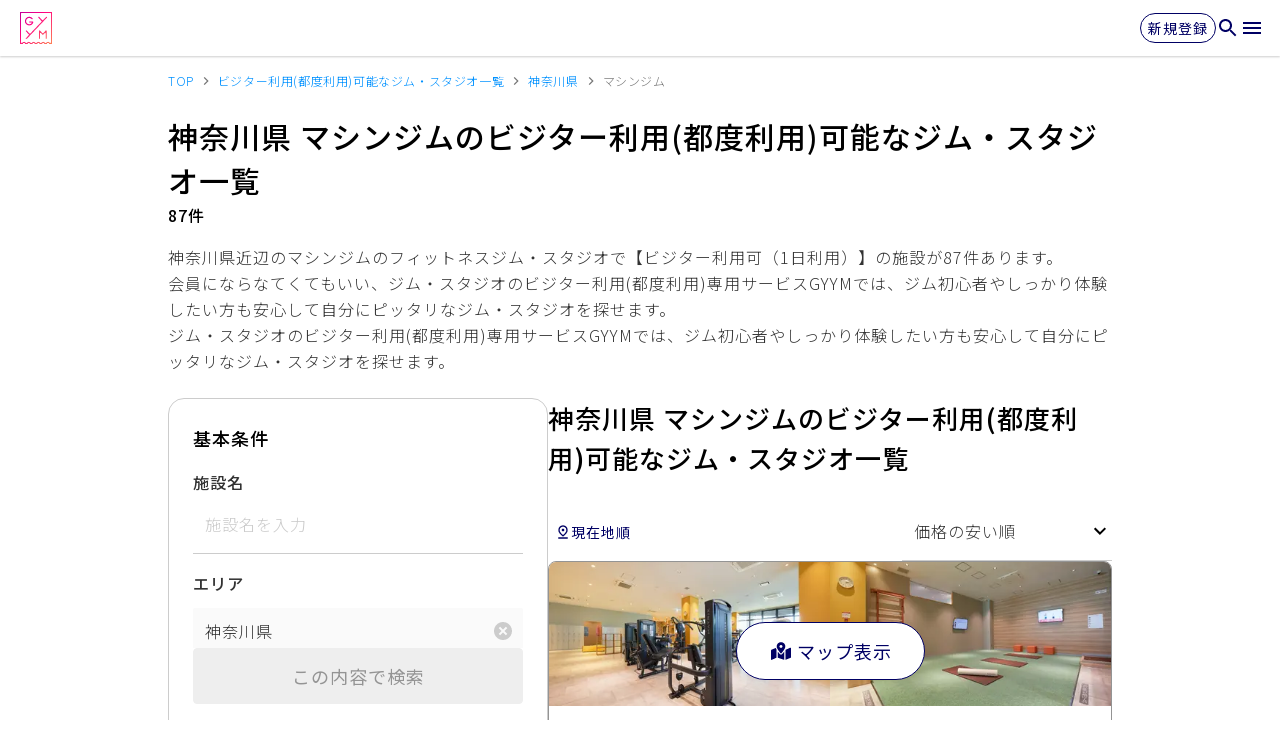

--- FILE ---
content_type: text/html; charset=utf-8
request_url: https://gyym.jp/facilities/kanagawa/machine-gym
body_size: 64022
content:
<!DOCTYPE html><html lang="ja-JP" dir="ltr"><head><meta charSet="utf-8" data-next-head=""/><meta charSet="utf-8"/><meta name="viewport" content="width=device-width,initial-scale=1.0" data-next-head=""/><title data-next-head="">神奈川県 マシンジムのビジター利用(都度利用)可能なジム・スタジオ一覧 | 会員にならなてくてもいいジム・スタジオのビジター利用(都度利用)専用サービスGYYM</title><meta property="og:title" content="神奈川県 マシンジムのビジター利用(都度利用)可能なジム・スタジオ一覧 | 会員にならなてくてもいいジム・スタジオのビジター利用(都度利用)専用サービスGYYM" data-next-head=""/><meta name="description" content="神奈川県 マシンジムのビジター利用(都度利用)可能なジム・スタジオを多数掲載。会員にならなてくてもいい、ジム・スタジオのビジター利用(都度利用)専用サービスGYYMでは、ジム初心者やしっかり体験したい方も安心して自分にピッタリなジム・スタジオを探せます。" data-next-head=""/><meta property="og:description" content="神奈川県 マシンジムのビジター利用(都度利用)可能なジム・スタジオを多数掲載。会員にならなてくてもいい、ジム・スタジオのビジター利用(都度利用)専用サービスGYYMでは、ジム初心者やしっかり体験したい方も安心して自分にピッタリなジム・スタジオを探せます。" data-next-head=""/><meta name="keywords" content="マシンジム,神奈川県,gyym,GYYM,ジム,フィットネス,スタジオ,ジム 都度利用,ジム 体験,ジム 入会金無料,ジム 初心者" data-next-head=""/><meta property="og:image" content="https://gyym.jp/api/og?text=**%E7%A5%9E%E5%A5%88%E5%B7%9D%E7%9C%8C%20%E3%83%9E%E3%82%B7%E3%83%B3%E3%82%B8%E3%83%A0**%0A%E3%81%AE%E3%83%95%E3%82%A3%E3%83%83%E3%83%88%E3%83%8D%E3%82%B9%E3%82%B8%E3%83%A0%E3%83%BB%E3%82%B9%E3%82%BF%E3%82%B8%E3%82%AA%E4%B8%80%E8%A6%A7" data-next-head=""/><meta property="og:site_name" content="GYYM" data-next-head=""/><meta property="fb:app_id" content="119028739546685" data-next-head=""/><meta name="twitter:card" content="summary_large_image" data-next-head=""/><meta property="og:type" content="website" data-next-head=""/><meta property="og:url" content="https://gyym.jp" data-next-head=""/><meta http-equiv="X-UA-Compatible" content="IE=edge"/><meta name="format-detection" content="telephone=no"/><link rel="icon" href="/favicon.ico"/><link rel="apple-touch-icon" sizes="57x57" href="/assets/icons/apple-touch-icon-57x57.png"/><link rel="apple-touch-icon" sizes="60x60" href="/assets/icons/apple-touch-icon-60x60.png"/><link rel="apple-touch-icon" sizes="72x72" href="/assets/icons/apple-touch-icon-72x72.png"/><link rel="apple-touch-icon" sizes="76x76" href="/assets/icons/apple-touch-icon-76x76.png"/><link rel="apple-touch-icon" sizes="114x114" href="/assets/icons/apple-touch-icon-114x114.png"/><link rel="apple-touch-icon" sizes="120x120" href="/assets/icons/apple-touch-icon-120x120.png"/><link rel="apple-touch-icon" sizes="144x144" href="/assets/icons/apple-touch-icon-144x144.png"/><link rel="apple-touch-icon" sizes="152x152" href="/assets/icons/apple-touch-icon-152x152.png"/><link rel="apple-touch-icon" sizes="180x180" href="/assets/icons/apple-touch-icon-180x180.png"/><link rel="manifest" href="/manifest.json"/><meta name="application-name" content="GYYM"/><meta name="theme-color" content="#ff0082"/><link rel="preload" href="/_next/static/media/ad9c66e761fed85a-s.p.2adee7ab.woff2" as="font" type="font/woff2" crossorigin="anonymous" data-next-font="size-adjust"/><link rel="preload" href="/_next/static/chunks/42b669e430fcd89f.css" as="style"/><link rel="preload" href="/_next/static/chunks/603dba764d3acc1f.css" as="style"/><meta name="sentry-trace" content="b8c73410da25e51f20890884336cfd93-5590c1237c315ddd-0"/><meta name="baggage" content="sentry-environment=prod,sentry-release=02d6b97ed9f2ad832dbb0479eb310020f575aecc,sentry-public_key=70086df98b5f4b84b4cecd9807924f22,sentry-trace_id=b8c73410da25e51f20890884336cfd93,sentry-org_id=298816,sentry-sampled=false,sentry-sample_rand=0.36507967792590845,sentry-sample_rate=0.2"/><link rel="preload" as="image" imageSrcSet="/_next/image?url=https%3A%2F%2Fassets.gyym.jp%2Ffacilities%2F1065%2F75HBQlmPeVvvFd3hB1PAqSAp3i8tuz3dDbcvXDTU.jpg&amp;w=32&amp;q=75 32w, /_next/image?url=https%3A%2F%2Fassets.gyym.jp%2Ffacilities%2F1065%2F75HBQlmPeVvvFd3hB1PAqSAp3i8tuz3dDbcvXDTU.jpg&amp;w=48&amp;q=75 48w, /_next/image?url=https%3A%2F%2Fassets.gyym.jp%2Ffacilities%2F1065%2F75HBQlmPeVvvFd3hB1PAqSAp3i8tuz3dDbcvXDTU.jpg&amp;w=64&amp;q=75 64w, /_next/image?url=https%3A%2F%2Fassets.gyym.jp%2Ffacilities%2F1065%2F75HBQlmPeVvvFd3hB1PAqSAp3i8tuz3dDbcvXDTU.jpg&amp;w=96&amp;q=75 96w, /_next/image?url=https%3A%2F%2Fassets.gyym.jp%2Ffacilities%2F1065%2F75HBQlmPeVvvFd3hB1PAqSAp3i8tuz3dDbcvXDTU.jpg&amp;w=128&amp;q=75 128w, /_next/image?url=https%3A%2F%2Fassets.gyym.jp%2Ffacilities%2F1065%2F75HBQlmPeVvvFd3hB1PAqSAp3i8tuz3dDbcvXDTU.jpg&amp;w=256&amp;q=75 256w, /_next/image?url=https%3A%2F%2Fassets.gyym.jp%2Ffacilities%2F1065%2F75HBQlmPeVvvFd3hB1PAqSAp3i8tuz3dDbcvXDTU.jpg&amp;w=384&amp;q=75 384w, /_next/image?url=https%3A%2F%2Fassets.gyym.jp%2Ffacilities%2F1065%2F75HBQlmPeVvvFd3hB1PAqSAp3i8tuz3dDbcvXDTU.jpg&amp;w=640&amp;q=75 640w, /_next/image?url=https%3A%2F%2Fassets.gyym.jp%2Ffacilities%2F1065%2F75HBQlmPeVvvFd3hB1PAqSAp3i8tuz3dDbcvXDTU.jpg&amp;w=750&amp;q=75 750w, /_next/image?url=https%3A%2F%2Fassets.gyym.jp%2Ffacilities%2F1065%2F75HBQlmPeVvvFd3hB1PAqSAp3i8tuz3dDbcvXDTU.jpg&amp;w=828&amp;q=75 828w, /_next/image?url=https%3A%2F%2Fassets.gyym.jp%2Ffacilities%2F1065%2F75HBQlmPeVvvFd3hB1PAqSAp3i8tuz3dDbcvXDTU.jpg&amp;w=1080&amp;q=75 1080w, /_next/image?url=https%3A%2F%2Fassets.gyym.jp%2Ffacilities%2F1065%2F75HBQlmPeVvvFd3hB1PAqSAp3i8tuz3dDbcvXDTU.jpg&amp;w=1200&amp;q=75 1200w, /_next/image?url=https%3A%2F%2Fassets.gyym.jp%2Ffacilities%2F1065%2F75HBQlmPeVvvFd3hB1PAqSAp3i8tuz3dDbcvXDTU.jpg&amp;w=1920&amp;q=75 1920w, /_next/image?url=https%3A%2F%2Fassets.gyym.jp%2Ffacilities%2F1065%2F75HBQlmPeVvvFd3hB1PAqSAp3i8tuz3dDbcvXDTU.jpg&amp;w=2048&amp;q=75 2048w, /_next/image?url=https%3A%2F%2Fassets.gyym.jp%2Ffacilities%2F1065%2F75HBQlmPeVvvFd3hB1PAqSAp3i8tuz3dDbcvXDTU.jpg&amp;w=3840&amp;q=75 3840w" imageSizes="300px" data-next-head=""/><link rel="preload" as="image" imageSrcSet="/_next/image?url=https%3A%2F%2Fassets.gyym.jp%2Ffacilities%2F1065%2FaUCYeSaTlPSEyUY0Pl5Pp5DxsA2DF4KBn6uQ3GUe.jpg&amp;w=32&amp;q=75 32w, /_next/image?url=https%3A%2F%2Fassets.gyym.jp%2Ffacilities%2F1065%2FaUCYeSaTlPSEyUY0Pl5Pp5DxsA2DF4KBn6uQ3GUe.jpg&amp;w=48&amp;q=75 48w, /_next/image?url=https%3A%2F%2Fassets.gyym.jp%2Ffacilities%2F1065%2FaUCYeSaTlPSEyUY0Pl5Pp5DxsA2DF4KBn6uQ3GUe.jpg&amp;w=64&amp;q=75 64w, /_next/image?url=https%3A%2F%2Fassets.gyym.jp%2Ffacilities%2F1065%2FaUCYeSaTlPSEyUY0Pl5Pp5DxsA2DF4KBn6uQ3GUe.jpg&amp;w=96&amp;q=75 96w, /_next/image?url=https%3A%2F%2Fassets.gyym.jp%2Ffacilities%2F1065%2FaUCYeSaTlPSEyUY0Pl5Pp5DxsA2DF4KBn6uQ3GUe.jpg&amp;w=128&amp;q=75 128w, /_next/image?url=https%3A%2F%2Fassets.gyym.jp%2Ffacilities%2F1065%2FaUCYeSaTlPSEyUY0Pl5Pp5DxsA2DF4KBn6uQ3GUe.jpg&amp;w=256&amp;q=75 256w, /_next/image?url=https%3A%2F%2Fassets.gyym.jp%2Ffacilities%2F1065%2FaUCYeSaTlPSEyUY0Pl5Pp5DxsA2DF4KBn6uQ3GUe.jpg&amp;w=384&amp;q=75 384w, /_next/image?url=https%3A%2F%2Fassets.gyym.jp%2Ffacilities%2F1065%2FaUCYeSaTlPSEyUY0Pl5Pp5DxsA2DF4KBn6uQ3GUe.jpg&amp;w=640&amp;q=75 640w, /_next/image?url=https%3A%2F%2Fassets.gyym.jp%2Ffacilities%2F1065%2FaUCYeSaTlPSEyUY0Pl5Pp5DxsA2DF4KBn6uQ3GUe.jpg&amp;w=750&amp;q=75 750w, /_next/image?url=https%3A%2F%2Fassets.gyym.jp%2Ffacilities%2F1065%2FaUCYeSaTlPSEyUY0Pl5Pp5DxsA2DF4KBn6uQ3GUe.jpg&amp;w=828&amp;q=75 828w, /_next/image?url=https%3A%2F%2Fassets.gyym.jp%2Ffacilities%2F1065%2FaUCYeSaTlPSEyUY0Pl5Pp5DxsA2DF4KBn6uQ3GUe.jpg&amp;w=1080&amp;q=75 1080w, /_next/image?url=https%3A%2F%2Fassets.gyym.jp%2Ffacilities%2F1065%2FaUCYeSaTlPSEyUY0Pl5Pp5DxsA2DF4KBn6uQ3GUe.jpg&amp;w=1200&amp;q=75 1200w, /_next/image?url=https%3A%2F%2Fassets.gyym.jp%2Ffacilities%2F1065%2FaUCYeSaTlPSEyUY0Pl5Pp5DxsA2DF4KBn6uQ3GUe.jpg&amp;w=1920&amp;q=75 1920w, /_next/image?url=https%3A%2F%2Fassets.gyym.jp%2Ffacilities%2F1065%2FaUCYeSaTlPSEyUY0Pl5Pp5DxsA2DF4KBn6uQ3GUe.jpg&amp;w=2048&amp;q=75 2048w, /_next/image?url=https%3A%2F%2Fassets.gyym.jp%2Ffacilities%2F1065%2FaUCYeSaTlPSEyUY0Pl5Pp5DxsA2DF4KBn6uQ3GUe.jpg&amp;w=3840&amp;q=75 3840w" imageSizes="300px" data-next-head=""/><link rel="preload" as="image" imageSrcSet="/_next/image?url=https%3A%2F%2Fassets.gyym.jp%2Ffacilities%2F1065%2FtTXNnNF2ZzAnqbtiqYhVMiLb9WJGSTtt2pD35MPL.jpg&amp;w=32&amp;q=75 32w, /_next/image?url=https%3A%2F%2Fassets.gyym.jp%2Ffacilities%2F1065%2FtTXNnNF2ZzAnqbtiqYhVMiLb9WJGSTtt2pD35MPL.jpg&amp;w=48&amp;q=75 48w, /_next/image?url=https%3A%2F%2Fassets.gyym.jp%2Ffacilities%2F1065%2FtTXNnNF2ZzAnqbtiqYhVMiLb9WJGSTtt2pD35MPL.jpg&amp;w=64&amp;q=75 64w, /_next/image?url=https%3A%2F%2Fassets.gyym.jp%2Ffacilities%2F1065%2FtTXNnNF2ZzAnqbtiqYhVMiLb9WJGSTtt2pD35MPL.jpg&amp;w=96&amp;q=75 96w, /_next/image?url=https%3A%2F%2Fassets.gyym.jp%2Ffacilities%2F1065%2FtTXNnNF2ZzAnqbtiqYhVMiLb9WJGSTtt2pD35MPL.jpg&amp;w=128&amp;q=75 128w, /_next/image?url=https%3A%2F%2Fassets.gyym.jp%2Ffacilities%2F1065%2FtTXNnNF2ZzAnqbtiqYhVMiLb9WJGSTtt2pD35MPL.jpg&amp;w=256&amp;q=75 256w, /_next/image?url=https%3A%2F%2Fassets.gyym.jp%2Ffacilities%2F1065%2FtTXNnNF2ZzAnqbtiqYhVMiLb9WJGSTtt2pD35MPL.jpg&amp;w=384&amp;q=75 384w, /_next/image?url=https%3A%2F%2Fassets.gyym.jp%2Ffacilities%2F1065%2FtTXNnNF2ZzAnqbtiqYhVMiLb9WJGSTtt2pD35MPL.jpg&amp;w=640&amp;q=75 640w, /_next/image?url=https%3A%2F%2Fassets.gyym.jp%2Ffacilities%2F1065%2FtTXNnNF2ZzAnqbtiqYhVMiLb9WJGSTtt2pD35MPL.jpg&amp;w=750&amp;q=75 750w, /_next/image?url=https%3A%2F%2Fassets.gyym.jp%2Ffacilities%2F1065%2FtTXNnNF2ZzAnqbtiqYhVMiLb9WJGSTtt2pD35MPL.jpg&amp;w=828&amp;q=75 828w, /_next/image?url=https%3A%2F%2Fassets.gyym.jp%2Ffacilities%2F1065%2FtTXNnNF2ZzAnqbtiqYhVMiLb9WJGSTtt2pD35MPL.jpg&amp;w=1080&amp;q=75 1080w, /_next/image?url=https%3A%2F%2Fassets.gyym.jp%2Ffacilities%2F1065%2FtTXNnNF2ZzAnqbtiqYhVMiLb9WJGSTtt2pD35MPL.jpg&amp;w=1200&amp;q=75 1200w, /_next/image?url=https%3A%2F%2Fassets.gyym.jp%2Ffacilities%2F1065%2FtTXNnNF2ZzAnqbtiqYhVMiLb9WJGSTtt2pD35MPL.jpg&amp;w=1920&amp;q=75 1920w, /_next/image?url=https%3A%2F%2Fassets.gyym.jp%2Ffacilities%2F1065%2FtTXNnNF2ZzAnqbtiqYhVMiLb9WJGSTtt2pD35MPL.jpg&amp;w=2048&amp;q=75 2048w, /_next/image?url=https%3A%2F%2Fassets.gyym.jp%2Ffacilities%2F1065%2FtTXNnNF2ZzAnqbtiqYhVMiLb9WJGSTtt2pD35MPL.jpg&amp;w=3840&amp;q=75 3840w" imageSizes="300px" data-next-head=""/><link rel="preload" as="image" imageSrcSet="/_next/image?url=https%3A%2F%2Fassets.gyym.jp%2Ffacilities%2F116%2FRVMcL1BP1uI7PQN2P193em6YwPDsAxkzUNLYceNg.jpeg&amp;w=32&amp;q=75 32w, /_next/image?url=https%3A%2F%2Fassets.gyym.jp%2Ffacilities%2F116%2FRVMcL1BP1uI7PQN2P193em6YwPDsAxkzUNLYceNg.jpeg&amp;w=48&amp;q=75 48w, /_next/image?url=https%3A%2F%2Fassets.gyym.jp%2Ffacilities%2F116%2FRVMcL1BP1uI7PQN2P193em6YwPDsAxkzUNLYceNg.jpeg&amp;w=64&amp;q=75 64w, /_next/image?url=https%3A%2F%2Fassets.gyym.jp%2Ffacilities%2F116%2FRVMcL1BP1uI7PQN2P193em6YwPDsAxkzUNLYceNg.jpeg&amp;w=96&amp;q=75 96w, /_next/image?url=https%3A%2F%2Fassets.gyym.jp%2Ffacilities%2F116%2FRVMcL1BP1uI7PQN2P193em6YwPDsAxkzUNLYceNg.jpeg&amp;w=128&amp;q=75 128w, /_next/image?url=https%3A%2F%2Fassets.gyym.jp%2Ffacilities%2F116%2FRVMcL1BP1uI7PQN2P193em6YwPDsAxkzUNLYceNg.jpeg&amp;w=256&amp;q=75 256w, /_next/image?url=https%3A%2F%2Fassets.gyym.jp%2Ffacilities%2F116%2FRVMcL1BP1uI7PQN2P193em6YwPDsAxkzUNLYceNg.jpeg&amp;w=384&amp;q=75 384w, /_next/image?url=https%3A%2F%2Fassets.gyym.jp%2Ffacilities%2F116%2FRVMcL1BP1uI7PQN2P193em6YwPDsAxkzUNLYceNg.jpeg&amp;w=640&amp;q=75 640w, /_next/image?url=https%3A%2F%2Fassets.gyym.jp%2Ffacilities%2F116%2FRVMcL1BP1uI7PQN2P193em6YwPDsAxkzUNLYceNg.jpeg&amp;w=750&amp;q=75 750w, /_next/image?url=https%3A%2F%2Fassets.gyym.jp%2Ffacilities%2F116%2FRVMcL1BP1uI7PQN2P193em6YwPDsAxkzUNLYceNg.jpeg&amp;w=828&amp;q=75 828w, /_next/image?url=https%3A%2F%2Fassets.gyym.jp%2Ffacilities%2F116%2FRVMcL1BP1uI7PQN2P193em6YwPDsAxkzUNLYceNg.jpeg&amp;w=1080&amp;q=75 1080w, /_next/image?url=https%3A%2F%2Fassets.gyym.jp%2Ffacilities%2F116%2FRVMcL1BP1uI7PQN2P193em6YwPDsAxkzUNLYceNg.jpeg&amp;w=1200&amp;q=75 1200w, /_next/image?url=https%3A%2F%2Fassets.gyym.jp%2Ffacilities%2F116%2FRVMcL1BP1uI7PQN2P193em6YwPDsAxkzUNLYceNg.jpeg&amp;w=1920&amp;q=75 1920w, /_next/image?url=https%3A%2F%2Fassets.gyym.jp%2Ffacilities%2F116%2FRVMcL1BP1uI7PQN2P193em6YwPDsAxkzUNLYceNg.jpeg&amp;w=2048&amp;q=75 2048w, /_next/image?url=https%3A%2F%2Fassets.gyym.jp%2Ffacilities%2F116%2FRVMcL1BP1uI7PQN2P193em6YwPDsAxkzUNLYceNg.jpeg&amp;w=3840&amp;q=75 3840w" imageSizes="300px" data-next-head=""/><link rel="preload" as="image" imageSrcSet="/_next/image?url=https%3A%2F%2Fassets.gyym.jp%2Ffacilities%2F116%2FuAxPEI9lS8faGEFnO3AvrKxnrpqhNQtfC8cdDO0Q.jpeg&amp;w=32&amp;q=75 32w, /_next/image?url=https%3A%2F%2Fassets.gyym.jp%2Ffacilities%2F116%2FuAxPEI9lS8faGEFnO3AvrKxnrpqhNQtfC8cdDO0Q.jpeg&amp;w=48&amp;q=75 48w, /_next/image?url=https%3A%2F%2Fassets.gyym.jp%2Ffacilities%2F116%2FuAxPEI9lS8faGEFnO3AvrKxnrpqhNQtfC8cdDO0Q.jpeg&amp;w=64&amp;q=75 64w, /_next/image?url=https%3A%2F%2Fassets.gyym.jp%2Ffacilities%2F116%2FuAxPEI9lS8faGEFnO3AvrKxnrpqhNQtfC8cdDO0Q.jpeg&amp;w=96&amp;q=75 96w, /_next/image?url=https%3A%2F%2Fassets.gyym.jp%2Ffacilities%2F116%2FuAxPEI9lS8faGEFnO3AvrKxnrpqhNQtfC8cdDO0Q.jpeg&amp;w=128&amp;q=75 128w, /_next/image?url=https%3A%2F%2Fassets.gyym.jp%2Ffacilities%2F116%2FuAxPEI9lS8faGEFnO3AvrKxnrpqhNQtfC8cdDO0Q.jpeg&amp;w=256&amp;q=75 256w, /_next/image?url=https%3A%2F%2Fassets.gyym.jp%2Ffacilities%2F116%2FuAxPEI9lS8faGEFnO3AvrKxnrpqhNQtfC8cdDO0Q.jpeg&amp;w=384&amp;q=75 384w, /_next/image?url=https%3A%2F%2Fassets.gyym.jp%2Ffacilities%2F116%2FuAxPEI9lS8faGEFnO3AvrKxnrpqhNQtfC8cdDO0Q.jpeg&amp;w=640&amp;q=75 640w, /_next/image?url=https%3A%2F%2Fassets.gyym.jp%2Ffacilities%2F116%2FuAxPEI9lS8faGEFnO3AvrKxnrpqhNQtfC8cdDO0Q.jpeg&amp;w=750&amp;q=75 750w, /_next/image?url=https%3A%2F%2Fassets.gyym.jp%2Ffacilities%2F116%2FuAxPEI9lS8faGEFnO3AvrKxnrpqhNQtfC8cdDO0Q.jpeg&amp;w=828&amp;q=75 828w, /_next/image?url=https%3A%2F%2Fassets.gyym.jp%2Ffacilities%2F116%2FuAxPEI9lS8faGEFnO3AvrKxnrpqhNQtfC8cdDO0Q.jpeg&amp;w=1080&amp;q=75 1080w, /_next/image?url=https%3A%2F%2Fassets.gyym.jp%2Ffacilities%2F116%2FuAxPEI9lS8faGEFnO3AvrKxnrpqhNQtfC8cdDO0Q.jpeg&amp;w=1200&amp;q=75 1200w, /_next/image?url=https%3A%2F%2Fassets.gyym.jp%2Ffacilities%2F116%2FuAxPEI9lS8faGEFnO3AvrKxnrpqhNQtfC8cdDO0Q.jpeg&amp;w=1920&amp;q=75 1920w, /_next/image?url=https%3A%2F%2Fassets.gyym.jp%2Ffacilities%2F116%2FuAxPEI9lS8faGEFnO3AvrKxnrpqhNQtfC8cdDO0Q.jpeg&amp;w=2048&amp;q=75 2048w, /_next/image?url=https%3A%2F%2Fassets.gyym.jp%2Ffacilities%2F116%2FuAxPEI9lS8faGEFnO3AvrKxnrpqhNQtfC8cdDO0Q.jpeg&amp;w=3840&amp;q=75 3840w" imageSizes="300px" data-next-head=""/><link rel="preload" as="image" imageSrcSet="/_next/image?url=https%3A%2F%2Fassets.gyym.jp%2Ffacilities%2F116%2FeH3q0rYhu0rXnrCRHR5Vj05zlTKNBsRXWZWM28Vi.jpeg&amp;w=32&amp;q=75 32w, /_next/image?url=https%3A%2F%2Fassets.gyym.jp%2Ffacilities%2F116%2FeH3q0rYhu0rXnrCRHR5Vj05zlTKNBsRXWZWM28Vi.jpeg&amp;w=48&amp;q=75 48w, /_next/image?url=https%3A%2F%2Fassets.gyym.jp%2Ffacilities%2F116%2FeH3q0rYhu0rXnrCRHR5Vj05zlTKNBsRXWZWM28Vi.jpeg&amp;w=64&amp;q=75 64w, /_next/image?url=https%3A%2F%2Fassets.gyym.jp%2Ffacilities%2F116%2FeH3q0rYhu0rXnrCRHR5Vj05zlTKNBsRXWZWM28Vi.jpeg&amp;w=96&amp;q=75 96w, /_next/image?url=https%3A%2F%2Fassets.gyym.jp%2Ffacilities%2F116%2FeH3q0rYhu0rXnrCRHR5Vj05zlTKNBsRXWZWM28Vi.jpeg&amp;w=128&amp;q=75 128w, /_next/image?url=https%3A%2F%2Fassets.gyym.jp%2Ffacilities%2F116%2FeH3q0rYhu0rXnrCRHR5Vj05zlTKNBsRXWZWM28Vi.jpeg&amp;w=256&amp;q=75 256w, /_next/image?url=https%3A%2F%2Fassets.gyym.jp%2Ffacilities%2F116%2FeH3q0rYhu0rXnrCRHR5Vj05zlTKNBsRXWZWM28Vi.jpeg&amp;w=384&amp;q=75 384w, /_next/image?url=https%3A%2F%2Fassets.gyym.jp%2Ffacilities%2F116%2FeH3q0rYhu0rXnrCRHR5Vj05zlTKNBsRXWZWM28Vi.jpeg&amp;w=640&amp;q=75 640w, /_next/image?url=https%3A%2F%2Fassets.gyym.jp%2Ffacilities%2F116%2FeH3q0rYhu0rXnrCRHR5Vj05zlTKNBsRXWZWM28Vi.jpeg&amp;w=750&amp;q=75 750w, /_next/image?url=https%3A%2F%2Fassets.gyym.jp%2Ffacilities%2F116%2FeH3q0rYhu0rXnrCRHR5Vj05zlTKNBsRXWZWM28Vi.jpeg&amp;w=828&amp;q=75 828w, /_next/image?url=https%3A%2F%2Fassets.gyym.jp%2Ffacilities%2F116%2FeH3q0rYhu0rXnrCRHR5Vj05zlTKNBsRXWZWM28Vi.jpeg&amp;w=1080&amp;q=75 1080w, /_next/image?url=https%3A%2F%2Fassets.gyym.jp%2Ffacilities%2F116%2FeH3q0rYhu0rXnrCRHR5Vj05zlTKNBsRXWZWM28Vi.jpeg&amp;w=1200&amp;q=75 1200w, /_next/image?url=https%3A%2F%2Fassets.gyym.jp%2Ffacilities%2F116%2FeH3q0rYhu0rXnrCRHR5Vj05zlTKNBsRXWZWM28Vi.jpeg&amp;w=1920&amp;q=75 1920w, /_next/image?url=https%3A%2F%2Fassets.gyym.jp%2Ffacilities%2F116%2FeH3q0rYhu0rXnrCRHR5Vj05zlTKNBsRXWZWM28Vi.jpeg&amp;w=2048&amp;q=75 2048w, /_next/image?url=https%3A%2F%2Fassets.gyym.jp%2Ffacilities%2F116%2FeH3q0rYhu0rXnrCRHR5Vj05zlTKNBsRXWZWM28Vi.jpeg&amp;w=3840&amp;q=75 3840w" imageSizes="300px" data-next-head=""/><link rel="preload" as="image" imageSrcSet="/_next/image?url=https%3A%2F%2Fassets.gyym.jp%2Ffacilities%2F111%2FBoXciPP6kMXN82lqBzkerOF1o1rnOvpM2ZyR6X62.jpeg&amp;w=32&amp;q=75 32w, /_next/image?url=https%3A%2F%2Fassets.gyym.jp%2Ffacilities%2F111%2FBoXciPP6kMXN82lqBzkerOF1o1rnOvpM2ZyR6X62.jpeg&amp;w=48&amp;q=75 48w, /_next/image?url=https%3A%2F%2Fassets.gyym.jp%2Ffacilities%2F111%2FBoXciPP6kMXN82lqBzkerOF1o1rnOvpM2ZyR6X62.jpeg&amp;w=64&amp;q=75 64w, /_next/image?url=https%3A%2F%2Fassets.gyym.jp%2Ffacilities%2F111%2FBoXciPP6kMXN82lqBzkerOF1o1rnOvpM2ZyR6X62.jpeg&amp;w=96&amp;q=75 96w, /_next/image?url=https%3A%2F%2Fassets.gyym.jp%2Ffacilities%2F111%2FBoXciPP6kMXN82lqBzkerOF1o1rnOvpM2ZyR6X62.jpeg&amp;w=128&amp;q=75 128w, /_next/image?url=https%3A%2F%2Fassets.gyym.jp%2Ffacilities%2F111%2FBoXciPP6kMXN82lqBzkerOF1o1rnOvpM2ZyR6X62.jpeg&amp;w=256&amp;q=75 256w, /_next/image?url=https%3A%2F%2Fassets.gyym.jp%2Ffacilities%2F111%2FBoXciPP6kMXN82lqBzkerOF1o1rnOvpM2ZyR6X62.jpeg&amp;w=384&amp;q=75 384w, /_next/image?url=https%3A%2F%2Fassets.gyym.jp%2Ffacilities%2F111%2FBoXciPP6kMXN82lqBzkerOF1o1rnOvpM2ZyR6X62.jpeg&amp;w=640&amp;q=75 640w, /_next/image?url=https%3A%2F%2Fassets.gyym.jp%2Ffacilities%2F111%2FBoXciPP6kMXN82lqBzkerOF1o1rnOvpM2ZyR6X62.jpeg&amp;w=750&amp;q=75 750w, /_next/image?url=https%3A%2F%2Fassets.gyym.jp%2Ffacilities%2F111%2FBoXciPP6kMXN82lqBzkerOF1o1rnOvpM2ZyR6X62.jpeg&amp;w=828&amp;q=75 828w, /_next/image?url=https%3A%2F%2Fassets.gyym.jp%2Ffacilities%2F111%2FBoXciPP6kMXN82lqBzkerOF1o1rnOvpM2ZyR6X62.jpeg&amp;w=1080&amp;q=75 1080w, /_next/image?url=https%3A%2F%2Fassets.gyym.jp%2Ffacilities%2F111%2FBoXciPP6kMXN82lqBzkerOF1o1rnOvpM2ZyR6X62.jpeg&amp;w=1200&amp;q=75 1200w, /_next/image?url=https%3A%2F%2Fassets.gyym.jp%2Ffacilities%2F111%2FBoXciPP6kMXN82lqBzkerOF1o1rnOvpM2ZyR6X62.jpeg&amp;w=1920&amp;q=75 1920w, /_next/image?url=https%3A%2F%2Fassets.gyym.jp%2Ffacilities%2F111%2FBoXciPP6kMXN82lqBzkerOF1o1rnOvpM2ZyR6X62.jpeg&amp;w=2048&amp;q=75 2048w, /_next/image?url=https%3A%2F%2Fassets.gyym.jp%2Ffacilities%2F111%2FBoXciPP6kMXN82lqBzkerOF1o1rnOvpM2ZyR6X62.jpeg&amp;w=3840&amp;q=75 3840w" imageSizes="300px" data-next-head=""/><link rel="preload" as="image" imageSrcSet="/_next/image?url=https%3A%2F%2Fassets.gyym.jp%2Ffacilities%2F111%2FVSDpeaXbXwk9ouYtd8eeIt0UauxK8F0yIqRJ4tjn.jpeg&amp;w=32&amp;q=75 32w, /_next/image?url=https%3A%2F%2Fassets.gyym.jp%2Ffacilities%2F111%2FVSDpeaXbXwk9ouYtd8eeIt0UauxK8F0yIqRJ4tjn.jpeg&amp;w=48&amp;q=75 48w, /_next/image?url=https%3A%2F%2Fassets.gyym.jp%2Ffacilities%2F111%2FVSDpeaXbXwk9ouYtd8eeIt0UauxK8F0yIqRJ4tjn.jpeg&amp;w=64&amp;q=75 64w, /_next/image?url=https%3A%2F%2Fassets.gyym.jp%2Ffacilities%2F111%2FVSDpeaXbXwk9ouYtd8eeIt0UauxK8F0yIqRJ4tjn.jpeg&amp;w=96&amp;q=75 96w, /_next/image?url=https%3A%2F%2Fassets.gyym.jp%2Ffacilities%2F111%2FVSDpeaXbXwk9ouYtd8eeIt0UauxK8F0yIqRJ4tjn.jpeg&amp;w=128&amp;q=75 128w, /_next/image?url=https%3A%2F%2Fassets.gyym.jp%2Ffacilities%2F111%2FVSDpeaXbXwk9ouYtd8eeIt0UauxK8F0yIqRJ4tjn.jpeg&amp;w=256&amp;q=75 256w, /_next/image?url=https%3A%2F%2Fassets.gyym.jp%2Ffacilities%2F111%2FVSDpeaXbXwk9ouYtd8eeIt0UauxK8F0yIqRJ4tjn.jpeg&amp;w=384&amp;q=75 384w, /_next/image?url=https%3A%2F%2Fassets.gyym.jp%2Ffacilities%2F111%2FVSDpeaXbXwk9ouYtd8eeIt0UauxK8F0yIqRJ4tjn.jpeg&amp;w=640&amp;q=75 640w, /_next/image?url=https%3A%2F%2Fassets.gyym.jp%2Ffacilities%2F111%2FVSDpeaXbXwk9ouYtd8eeIt0UauxK8F0yIqRJ4tjn.jpeg&amp;w=750&amp;q=75 750w, /_next/image?url=https%3A%2F%2Fassets.gyym.jp%2Ffacilities%2F111%2FVSDpeaXbXwk9ouYtd8eeIt0UauxK8F0yIqRJ4tjn.jpeg&amp;w=828&amp;q=75 828w, /_next/image?url=https%3A%2F%2Fassets.gyym.jp%2Ffacilities%2F111%2FVSDpeaXbXwk9ouYtd8eeIt0UauxK8F0yIqRJ4tjn.jpeg&amp;w=1080&amp;q=75 1080w, /_next/image?url=https%3A%2F%2Fassets.gyym.jp%2Ffacilities%2F111%2FVSDpeaXbXwk9ouYtd8eeIt0UauxK8F0yIqRJ4tjn.jpeg&amp;w=1200&amp;q=75 1200w, /_next/image?url=https%3A%2F%2Fassets.gyym.jp%2Ffacilities%2F111%2FVSDpeaXbXwk9ouYtd8eeIt0UauxK8F0yIqRJ4tjn.jpeg&amp;w=1920&amp;q=75 1920w, /_next/image?url=https%3A%2F%2Fassets.gyym.jp%2Ffacilities%2F111%2FVSDpeaXbXwk9ouYtd8eeIt0UauxK8F0yIqRJ4tjn.jpeg&amp;w=2048&amp;q=75 2048w, /_next/image?url=https%3A%2F%2Fassets.gyym.jp%2Ffacilities%2F111%2FVSDpeaXbXwk9ouYtd8eeIt0UauxK8F0yIqRJ4tjn.jpeg&amp;w=3840&amp;q=75 3840w" imageSizes="300px" data-next-head=""/><link rel="preload" as="image" imageSrcSet="/_next/image?url=https%3A%2F%2Fassets.gyym.jp%2Ffacilities%2F111%2FZdQnnjtYsjGqk2l4wY2oV3oBQ8gFPkcXrPjn9ZxY.jpeg&amp;w=32&amp;q=75 32w, /_next/image?url=https%3A%2F%2Fassets.gyym.jp%2Ffacilities%2F111%2FZdQnnjtYsjGqk2l4wY2oV3oBQ8gFPkcXrPjn9ZxY.jpeg&amp;w=48&amp;q=75 48w, /_next/image?url=https%3A%2F%2Fassets.gyym.jp%2Ffacilities%2F111%2FZdQnnjtYsjGqk2l4wY2oV3oBQ8gFPkcXrPjn9ZxY.jpeg&amp;w=64&amp;q=75 64w, /_next/image?url=https%3A%2F%2Fassets.gyym.jp%2Ffacilities%2F111%2FZdQnnjtYsjGqk2l4wY2oV3oBQ8gFPkcXrPjn9ZxY.jpeg&amp;w=96&amp;q=75 96w, /_next/image?url=https%3A%2F%2Fassets.gyym.jp%2Ffacilities%2F111%2FZdQnnjtYsjGqk2l4wY2oV3oBQ8gFPkcXrPjn9ZxY.jpeg&amp;w=128&amp;q=75 128w, /_next/image?url=https%3A%2F%2Fassets.gyym.jp%2Ffacilities%2F111%2FZdQnnjtYsjGqk2l4wY2oV3oBQ8gFPkcXrPjn9ZxY.jpeg&amp;w=256&amp;q=75 256w, /_next/image?url=https%3A%2F%2Fassets.gyym.jp%2Ffacilities%2F111%2FZdQnnjtYsjGqk2l4wY2oV3oBQ8gFPkcXrPjn9ZxY.jpeg&amp;w=384&amp;q=75 384w, /_next/image?url=https%3A%2F%2Fassets.gyym.jp%2Ffacilities%2F111%2FZdQnnjtYsjGqk2l4wY2oV3oBQ8gFPkcXrPjn9ZxY.jpeg&amp;w=640&amp;q=75 640w, /_next/image?url=https%3A%2F%2Fassets.gyym.jp%2Ffacilities%2F111%2FZdQnnjtYsjGqk2l4wY2oV3oBQ8gFPkcXrPjn9ZxY.jpeg&amp;w=750&amp;q=75 750w, /_next/image?url=https%3A%2F%2Fassets.gyym.jp%2Ffacilities%2F111%2FZdQnnjtYsjGqk2l4wY2oV3oBQ8gFPkcXrPjn9ZxY.jpeg&amp;w=828&amp;q=75 828w, /_next/image?url=https%3A%2F%2Fassets.gyym.jp%2Ffacilities%2F111%2FZdQnnjtYsjGqk2l4wY2oV3oBQ8gFPkcXrPjn9ZxY.jpeg&amp;w=1080&amp;q=75 1080w, /_next/image?url=https%3A%2F%2Fassets.gyym.jp%2Ffacilities%2F111%2FZdQnnjtYsjGqk2l4wY2oV3oBQ8gFPkcXrPjn9ZxY.jpeg&amp;w=1200&amp;q=75 1200w, /_next/image?url=https%3A%2F%2Fassets.gyym.jp%2Ffacilities%2F111%2FZdQnnjtYsjGqk2l4wY2oV3oBQ8gFPkcXrPjn9ZxY.jpeg&amp;w=1920&amp;q=75 1920w, /_next/image?url=https%3A%2F%2Fassets.gyym.jp%2Ffacilities%2F111%2FZdQnnjtYsjGqk2l4wY2oV3oBQ8gFPkcXrPjn9ZxY.jpeg&amp;w=2048&amp;q=75 2048w, /_next/image?url=https%3A%2F%2Fassets.gyym.jp%2Ffacilities%2F111%2FZdQnnjtYsjGqk2l4wY2oV3oBQ8gFPkcXrPjn9ZxY.jpeg&amp;w=3840&amp;q=75 3840w" imageSizes="300px" data-next-head=""/><link rel="stylesheet" href="/_next/static/chunks/42b669e430fcd89f.css" data-n-g=""/><link rel="stylesheet" href="/_next/static/chunks/603dba764d3acc1f.css" data-n-g=""/><noscript data-n-css=""></noscript><script defer="" noModule="" src="/_next/static/chunks/a6dad97d9634a72d.js"></script><script src="/_next/static/chunks/5e7a6be40d7e5def.js" defer=""></script><script src="/_next/static/chunks/882983dcc28cf1b6.js" defer=""></script><script src="/_next/static/chunks/452280e9a627a0f2.js" defer=""></script><script src="/_next/static/chunks/50c81d0b295c6f9b.js" defer=""></script><script src="/_next/static/chunks/9b0f1da222de0613.js" defer=""></script><script src="/_next/static/chunks/b48696e67d0e6e2f.js" defer=""></script><script src="/_next/static/chunks/turbopack-d04f1f4a6879c63d.js" defer=""></script><script src="/_next/static/chunks/0ff8d1122f222953.js" defer=""></script><script src="/_next/static/chunks/43bfc11b7fcfe717.js" defer=""></script><script src="/_next/static/chunks/ff567196ff636be9.js" defer=""></script><script src="/_next/static/chunks/d04b6f18c51c583c.js" defer=""></script><script src="/_next/static/chunks/b51ddce874c53b2a.js" defer=""></script><script src="/_next/static/chunks/b62e5129744144c4.js" defer=""></script><script src="/_next/static/chunks/354cad3050803964.js" defer=""></script><script src="/_next/static/chunks/80fcaf006deb8f97.js" defer=""></script><script src="/_next/static/chunks/turbopack-f3b690b743204c70.js" defer=""></script><script src="/_next/static/2zNpZO1R9PfEKZs34byKi/_ssgManifest.js" defer=""></script><script src="/_next/static/2zNpZO1R9PfEKZs34byKi/_buildManifest.js" defer=""></script><style data-styled="" data-styled-version="5.3.5">html,body,div,span,applet,object,iframe,h1,h2,h3,h4,h5,h6,p,blockquote,pre,a,abbr,acronym,address,big,cite,code,del,dfn,em,img,ins,kbd,q,s,samp,small,strike,strong,sub,sup,tt,var,b,u,i,center,dl,dt,dd,menu,ol,ul,li,fieldset,form,label,legend,table,caption,tbody,tfoot,thead,tr,th,td,article,aside,canvas,details,embed,figure,figcaption,footer,header,hgroup,main,menu,nav,output,ruby,section,summary,time,mark,audio,video{margin:0;padding:0;border:0;font-size:100%;font:inherit;vertical-align:baseline;}/*!sc*/
article,aside,details,figcaption,figure,footer,header,hgroup,main,menu,nav,section{display:block;}/*!sc*/
*[hidden]{display:none;}/*!sc*/
body{line-height:1;}/*!sc*/
menu,ol,ul{list-style:none;}/*!sc*/
blockquote,q{quotes:none;}/*!sc*/
blockquote:before,blockquote:after,q:before,q:after{content:'';content:none;}/*!sc*/
table{border-collapse:collapse;border-spacing:0;}/*!sc*/
body,html{font-weight:300;font-size:16px;line-height:26px;-webkit-letter-spacing:1px;-moz-letter-spacing:1px;-ms-letter-spacing:1px;letter-spacing:1px;line-height:1;-webkit-letter-spacing:.6px;-moz-letter-spacing:.6px;-ms-letter-spacing:.6px;letter-spacing:.6px;font-family:var(--font-noto-sans-jp,'Noto Sans JP'),Helvetica Neue,Helvetica,Hiragino Sans,Hiragino Kaku Gothic ProN,Arial,Yu Gothic,Meiryo,sans-serif;}/*!sc*/
*,::before,::after{font-weight:300;font-size:16px;line-height:26px;-webkit-letter-spacing:1px;-moz-letter-spacing:1px;-ms-letter-spacing:1px;letter-spacing:1px;font-family:var(--font-noto-sans-jp,'Noto Sans JP'),Helvetica Neue,Helvetica,Hiragino Sans,Hiragino Kaku Gothic ProN,Arial,Yu Gothic,Meiryo,sans-serif;line-height:1;-webkit-letter-spacing:.6px;-moz-letter-spacing:.6px;-ms-letter-spacing:.6px;letter-spacing:.6px;box-sizing:border-box;border-style:solid;border-width:0;}/*!sc*/
data-styled.g1[id="sc-global-jJglGj1"]{content:"sc-global-jJglGj1,"}/*!sc*/
.drrUgd{display:-webkit-inline-box;display:-webkit-inline-flex;display:-ms-inline-flexbox;display:inline-flex;padding:1px 10px 2px;-webkit-box-pack:center;-webkit-justify-content:center;-ms-flex-pack:center;justify-content:center;-webkit-align-items:center;-webkit-box-align:center;-ms-flex-align:center;align-items:center;white-space:nowrap;overflow:hidden;text-overflow:ellipsis;-webkit-flex-shrink:0;-ms-flex-negative:0;flex-shrink:0;color:#767676;background:#EEE;border-radius:9999px;font-weight:300;font-size:12px;line-height:18px;-webkit-letter-spacing:1px;-moz-letter-spacing:1px;-ms-letter-spacing:1px;letter-spacing:1px;padding:1px 10px;}/*!sc*/
@media (min-width:600px){.drrUgd{font-weight:300;font-size:12px;line-height:18px;-webkit-letter-spacing:1px;-moz-letter-spacing:1px;-ms-letter-spacing:1px;letter-spacing:1px;padding:1px 10px;}}/*!sc*/
data-styled.g4[id="styles__Container-sc-5c45e45a-0"]{content:"drrUgd,"}/*!sc*/
.hCcCPf{color:#767676;height:16px;width:16px;margin:0 4px;}/*!sc*/
data-styled.g6[id="styles__StyledArrow-sc-6abbf98-0"]{content:"hCcCPf,"}/*!sc*/
.cMooCj{font-weight:300;font-size:12px;line-height:18px;-webkit-letter-spacing:1px;-moz-letter-spacing:1px;-ms-letter-spacing:1px;letter-spacing:1px;display:-webkit-box;display:-webkit-flex;display:-ms-flexbox;display:flex;-webkit-align-items:center;-webkit-box-align:center;-ms-flex-align:center;align-items:center;}/*!sc*/
data-styled.g7[id="styles__Container-sc-6abbf98-1"]{content:"cMooCj,"}/*!sc*/
.nywuE{-webkit-text-decoration:none;text-decoration:none;-webkit-transition:color 0.2s ease;transition:color 0.2s ease;color:#0091FF;}/*!sc*/
.nywuE:hover{color:#7FC8F4;}/*!sc*/
.jXZtgS{-webkit-text-decoration:none;text-decoration:none;-webkit-transition:color 0.2s ease;transition:color 0.2s ease;color:#767676;pointer-events:none;}/*!sc*/
data-styled.g8[id="styles__InnerLink-sc-6abbf98-2"]{content:"nywuE,jXZtgS,"}/*!sc*/
.bzriXN{display:-webkit-box;display:-webkit-flex;display:-ms-flexbox;display:flex;overflow-x:auto;padding-bottom:8px;-webkit-scrollbar-width:none;-moz-scrollbar-width:none;-ms-scrollbar-width:none;scrollbar-width:none;-ms-overflow-style:none;}/*!sc*/
.bzriXN::-webkit-scrollbar{height:4px;width:4px;}/*!sc*/
.bzriXN::-webkit-scrollbar-track{background:#EEE;}/*!sc*/
.bzriXN::-webkit-scrollbar-thumb{border-radius:9999px;background-color:#CCC;}/*!sc*/
data-styled.g9[id="styles__ScrollContainer-sc-e73d175f-0"]{content:"bzriXN,"}/*!sc*/
.dAMqgE{display:-webkit-box;display:-webkit-flex;display:-ms-flexbox;display:flex;-webkit-align-items:center;-webkit-box-align:center;-ms-flex-align:center;align-items:center;-webkit-flex-shrink:0;-ms-flex-negative:0;flex-shrink:0;}/*!sc*/
data-styled.g10[id="styles__Container-sc-e73d175f-1"]{content:"dAMqgE,"}/*!sc*/
.hQGPlv{display:-webkit-box;display:-webkit-flex;display:-ms-flexbox;display:flex;-webkit-align-items:center;-webkit-box-align:center;-ms-flex-align:center;align-items:center;}/*!sc*/
@media (min-width:1024px){.hQGPlv{display:none;}}/*!sc*/
.cMYtFR{display:-webkit-box;display:-webkit-flex;display:-ms-flexbox;display:flex;-webkit-align-items:center;-webkit-box-align:center;-ms-flex-align:center;align-items:center;}/*!sc*/
data-styled.g12[id="styles__Container-sc-70932efa-0"]{content:"hQGPlv,cMYtFR,"}/*!sc*/
.iQEVjp{color:#000064;display:-webkit-box;display:-webkit-flex;display:-ms-flexbox;display:flex;-webkit-align-items:center;-webkit-box-align:center;-ms-flex-align:center;align-items:center;-webkit-text-decoration:none;text-decoration:none;cursor:pointer;background:none;font-weight:400;font-size:16px;line-height:22px;-webkit-letter-spacing:1px;-moz-letter-spacing:1px;-ms-letter-spacing:1px;letter-spacing:1px;padding:16px 24px;}/*!sc*/
@media (min-width:1024px){.iQEVjp{font-weight:400;font-size:18px;line-height:24px;-webkit-letter-spacing:1px;-moz-letter-spacing:1px;-ms-letter-spacing:1px;letter-spacing:1px;padding:16px 32px;}}/*!sc*/
data-styled.g13[id="styles__Button-sc-70932efa-1"]{content:"iQEVjp,"}/*!sc*/
.dFMymK{display:-webkit-box;display:-webkit-flex;display:-ms-flexbox;display:flex;-webkit-align-items:center;-webkit-box-align:center;-ms-flex-align:center;align-items:center;-webkit-box-pack:center;-webkit-justify-content:center;-ms-flex-pack:center;justify-content:center;margin-right:4px;}/*!sc*/
.dFMymK svg{height:24px;width:24px;}/*!sc*/
data-styled.g14[id="styles__Before-sc-70932efa-2"]{content:"dFMymK,"}/*!sc*/
.bvEGkg{display:-webkit-inline-box;display:-webkit-inline-flex;display:-ms-inline-flexbox;display:inline-flex;-webkit-align-items:center;-webkit-box-align:center;-ms-flex-align:center;align-items:center;border:1px solid #000064;border-radius:9999px;background:#FFF;overflow:hidden;box-shadow:0px 4px 16px rgba(0,0,0,0.1),0px 0px 0px rgba(0,0,0,0.02);}/*!sc*/
.bvEGkg > *::after{content:'';height:22px;width:1px;background:#000064;}/*!sc*/
.bvEGkg > *:last-child::after{display:none;}/*!sc*/
data-styled.g16[id="styles__Container-sc-6c71fe38-0"]{content:"bvEGkg,"}/*!sc*/
.glesJv{margin-top:0;width:100%;}/*!sc*/
.ICMvM{margin-top:12px;width:100%;}/*!sc*/
.bEnRZS{width:100%;}/*!sc*/
data-styled.g17[id="styles__Container-sc-3ee532f0-0"]{content:"glesJv,ICMvM,bEnRZS,"}/*!sc*/
.jmgGCk{display:-webkit-box;display:-webkit-flex;display:-ms-flexbox;display:flex;-webkit-align-items:center;-webkit-box-align:center;-ms-flex-align:center;align-items:center;}/*!sc*/
data-styled.g18[id="styles__Container-sc-d9f0f916-0"]{content:"jmgGCk,"}/*!sc*/
.tAeNl{font-weight:500;font-size:16px;line-height:26px;-webkit-letter-spacing:1px;-moz-letter-spacing:1px;-ms-letter-spacing:1px;letter-spacing:1px;color:#333;}/*!sc*/
data-styled.g19[id="styles__Label-sc-d9f0f916-1"]{content:"tAeNl,"}/*!sc*/
.fAtNIG{margin-top:16px;width:100%;}/*!sc*/
.BDtEF{margin-top:8px;width:100%;}/*!sc*/
.dwQVxY{width:100%;}/*!sc*/
.bAvynv{margin-top:24px;width:100%;}/*!sc*/
data-styled.g25[id="styles__Container-sc-24201417-0"]{content:"fAtNIG,BDtEF,dwQVxY,bAvynv,"}/*!sc*/
.jrRmqu{font-weight:500;-webkit-letter-spacing:1px;-moz-letter-spacing:1px;-ms-letter-spacing:1px;letter-spacing:1px;font-size:24px;line-height:36px;}/*!sc*/
@media (min-width:1024px){.jrRmqu{font-size:30px;line-height:44px;}}/*!sc*/
.gDhThq{margin-left:auto;padding-left:16px;font-weight:500;font-size:16px;line-height:26px;-webkit-letter-spacing:1px;-moz-letter-spacing:1px;-ms-letter-spacing:1px;letter-spacing:1px;}/*!sc*/
@media screen and (min-width:600px){.gDhThq{margin-left:0;padding-left:0;}}/*!sc*/
.garkuH{margin-top:16px;font-weight:300;font-size:16px;line-height:26px;-webkit-letter-spacing:1px;-moz-letter-spacing:1px;-ms-letter-spacing:1px;letter-spacing:1px;color:#333;}/*!sc*/
.glZapy{font-weight:500;font-size:18px;line-height:30px;-webkit-letter-spacing:1px;-moz-letter-spacing:1px;-ms-letter-spacing:1px;letter-spacing:1px;}/*!sc*/
.bQvNCt{margin-top:24px;font-weight:500;font-size:18px;line-height:30px;-webkit-letter-spacing:1px;-moz-letter-spacing:1px;-ms-letter-spacing:1px;letter-spacing:1px;}/*!sc*/
.kGVBAw{font-weight:300;font-size:12px;line-height:18px;-webkit-letter-spacing:1px;-moz-letter-spacing:1px;-ms-letter-spacing:1px;letter-spacing:1px;color:#333;}/*!sc*/
.iiiZgx{margin-left:4px;margin-bottom:4px;font-weight:300;font-size:14px;line-height:24px;-webkit-letter-spacing:1px;-moz-letter-spacing:1px;-ms-letter-spacing:1px;letter-spacing:1px;color:#333;}/*!sc*/
@media screen and (min-width:600px){.iiiZgx{margin-bottom:8px;}}/*!sc*/
.fcXJSq{font-weight:300;font-size:14px;line-height:24px;-webkit-letter-spacing:1px;-moz-letter-spacing:1px;-ms-letter-spacing:1px;letter-spacing:1px;text-align:center;color:#333;}/*!sc*/
.hVHFGL{font-weight:500;font-size:22px;line-height:32px;-webkit-letter-spacing:1px;-moz-letter-spacing:1px;-ms-letter-spacing:1px;letter-spacing:1px;}/*!sc*/
@media (min-width:1024px){.hVHFGL{font-size:26px;line-height:40px;}}/*!sc*/
.ckFrsd{font-weight:300;font-size:12px;line-height:18px;-webkit-letter-spacing:1px;-moz-letter-spacing:1px;-ms-letter-spacing:1px;letter-spacing:1px;color:#FFF;}/*!sc*/
data-styled.g28[id="styles__Container-sc-c07d2345-0"]{content:"jrRmqu,gDhThq,garkuH,glZapy,bQvNCt,kGVBAw,iiiZgx,fcXJSq,hVHFGL,ckFrsd,"}/*!sc*/
.iWARWk{margin-top:8px;display:-webkit-box;display:-webkit-flex;display:-ms-flexbox;display:flex;-webkit-align-items:center;-webkit-box-align:center;-ms-flex-align:center;align-items:center;-webkit-flex-wrap:wrap;-ms-flex-wrap:wrap;flex-wrap:wrap;gap:4px;}/*!sc*/
data-styled.g47[id="styles__Container-sc-5364ddd5-0"]{content:"iWARWk,"}/*!sc*/
.kUeLnM{font-weight:300;font-size:16px;line-height:26px;-webkit-letter-spacing:1px;-moz-letter-spacing:1px;-ms-letter-spacing:1px;letter-spacing:1px;color:#767676;display:-webkit-box;display:-webkit-flex;display:-ms-flexbox;display:flex;-webkit-box-pack:start;-webkit-justify-content:flex-start;-ms-flex-pack:start;justify-content:flex-start;-webkit-align-items:flex-start;-webkit-box-align:flex-start;-ms-flex-align:flex-start;align-items:flex-start;}/*!sc*/
data-styled.g48[id="styles__Container-sc-bf8fb716-0"]{content:"kUeLnM,"}/*!sc*/
.iVdhCV{display:block;height:0;-webkit-transition:height 0.3s ease-out;transition:height 0.3s ease-out;overflow:hidden;}/*!sc*/
.iVdhCV > div{margin-top:-0px;}/*!sc*/
data-styled.g49[id="styles__Container-sc-cf2fcdba-0"]{content:"iVdhCV,"}/*!sc*/
.bDDUVx{margin-top:8px;display:-webkit-box;display:-webkit-flex;display:-ms-flexbox;display:flex;-webkit-flex-direction:column;-ms-flex-direction:column;flex-direction:column;}/*!sc*/
data-styled.g50[id="styles__Container-sc-9d21967e-0"]{content:"bDDUVx,"}/*!sc*/
.lmlEHU{border-top:1px solid #EEE !important;}/*!sc*/
.lmlEHU > *,.lmlEHU > a > *{border-bottom:1px solid #EEE !important;padding:12px 0px !important;}/*!sc*/
.bUCdQu > *,.bUCdQu > a > *{border-bottom:1px solid #EEE !important;padding:12px 0px !important;}/*!sc*/
data-styled.g51[id="styles__CardContainer-sc-9d21967e-1"]{content:"lmlEHU,bUCdQu,"}/*!sc*/
.sdoNV{padding:0;margin-left:auto;background:none;cursor:pointer;}/*!sc*/
data-styled.g52[id="styles__Container-sc-df82484b-0"]{content:"sdoNV,"}/*!sc*/
.lduSVY{display:-webkit-box;display:-webkit-flex;display:-ms-flexbox;display:flex;width:100%;}/*!sc*/
.lduSVY svg{margin-top:3px;height:24px;width:24px;min-width:24px;}/*!sc*/
.lduSVY > button{height:24px;}/*!sc*/
data-styled.g53[id="styles__Container-sc-4198b7fa-0"]{content:"lduSVY,"}/*!sc*/
.iUGmnv{overflow:hidden;margin-left:8px;margin-right:8px;}/*!sc*/
.iUGmnv > a{width:100%;overflow:hidden;}/*!sc*/
.RBcVn{overflow:hidden;margin-left:0;margin-right:0;}/*!sc*/
.RBcVn > a{width:100%;overflow:hidden;}/*!sc*/
data-styled.g54[id="styles__TitleWrapper-sc-4198b7fa-1"]{content:"iUGmnv,RBcVn,"}/*!sc*/
.iHgSgM{font-weight:500;font-size:18px;line-height:30px;-webkit-letter-spacing:1px;-moz-letter-spacing:1px;-ms-letter-spacing:1px;letter-spacing:1px;color:#333;display:-webkit-box;display:-webkit-flex;display:-ms-flexbox;display:flex;overflow:hidden;}/*!sc*/
.ibKNGN{font-weight:500;font-size:16px;line-height:26px;-webkit-letter-spacing:1px;-moz-letter-spacing:1px;-ms-letter-spacing:1px;letter-spacing:1px;color:#333;display:-webkit-box;display:-webkit-flex;display:-ms-flexbox;display:flex;overflow:hidden;}/*!sc*/
data-styled.g55[id="styles__Title-sc-4198b7fa-2"]{content:"iHgSgM,ibKNGN,"}/*!sc*/
.cjutIh{margin-top:4px;}/*!sc*/
data-styled.g56[id="styles__Container-sc-7a2ccf3b-0"]{content:"cjutIh,"}/*!sc*/
.epQXcD{font-weight:300;font-size:14px;line-height:24px;-webkit-letter-spacing:1px;-moz-letter-spacing:1px;-ms-letter-spacing:1px;letter-spacing:1px;color:#333;display:-webkit-box;display:-webkit-flex;display:-ms-flexbox;display:flex;-webkit-align-items:center;-webkit-box-align:center;-ms-flex-align:center;align-items:center;gap:8px;}/*!sc*/
.epQXcD svg{color:#767676;-webkit-flex-shrink:0;-ms-flex-negative:0;flex-shrink:0;}/*!sc*/
data-styled.g57[id="styles__Item-sc-7a2ccf3b-1"]{content:"epQXcD,"}/*!sc*/
.cZpjNo{font-weight:300;font-size:16px;line-height:26px;-webkit-letter-spacing:1px;-moz-letter-spacing:1px;-ms-letter-spacing:1px;letter-spacing:1px;display:-webkit-box;display:-webkit-flex;display:-ms-flexbox;display:flex;-webkit-align-items:center;-webkit-box-align:center;-ms-flex-align:center;align-items:center;color:#767676;margin-left:8px;}/*!sc*/
.cZpjNo > span{margin-left:2px;}/*!sc*/
data-styled.g59[id="styles__Info-sc-97a61157-0"]{content:"cZpjNo,"}/*!sc*/
.bozDdq{display:-webkit-box;display:-webkit-flex;display:-ms-flexbox;display:flex;-webkit-align-items:center;-webkit-box-align:center;-ms-flex-align:center;align-items:center;}/*!sc*/
.bozDdq > *:not(:first-child):not(.styles__Info-sc-97a61157-0){margin-left:1px;}/*!sc*/
.bozDdq .styles__Info-sc-97a61157-0{font-weight:300;font-size:14px;line-height:24px;-webkit-letter-spacing:1px;-moz-letter-spacing:1px;-ms-letter-spacing:1px;letter-spacing:1px;}/*!sc*/
.bozDdq svg{width:16px;}/*!sc*/
data-styled.g60[id="styles__Container-sc-97a61157-1"]{content:"bozDdq,"}/*!sc*/
.dBmAht{margin-top:4px;display:-webkit-box;display:-webkit-flex;display:-ms-flexbox;display:flex;-webkit-align-items:start;-webkit-box-align:start;-ms-flex-align:start;align-items:start;}/*!sc*/
.dBmAht > div{margin-top:1px;}/*!sc*/
data-styled.g61[id="styles__Container-sc-72bd040d-0"]{content:"dBmAht,"}/*!sc*/
.xipte{font-weight:300;font-size:14px;line-height:24px;-webkit-letter-spacing:1px;-moz-letter-spacing:1px;-ms-letter-spacing:1px;letter-spacing:1px;color:#767676;display:block;margin-top:1px;margin-left:10px;overflow:hidden;}/*!sc*/
data-styled.g62[id="styles__RightContent-sc-72bd040d-1"]{content:"xipte,"}/*!sc*/
.iIagST{display:-webkit-box;display:-webkit-flex;display:-ms-flexbox;display:flex;-webkit-flex-direction:column;-ms-flex-direction:column;flex-direction:column;padding:12px;}/*!sc*/
.gaLWAP{display:-webkit-box;display:-webkit-flex;display:-ms-flexbox;display:flex;-webkit-flex-direction:column;-ms-flex-direction:column;flex-direction:column;padding:12px;padding:0;width:100%;overflow:hidden;margin-left:12px;}/*!sc*/
data-styled.g63[id="styles__Container-sc-d7d39d6c-0"]{content:"iIagST,gaLWAP,"}/*!sc*/
.foCVWt{position:relative;}/*!sc*/
data-styled.g64[id="styles__ImgContainer-sc-44f266ff-0"]{content:"foCVWt,"}/*!sc*/
.ciODxT{display:-webkit-box;display:-webkit-flex;display:-ms-flexbox;display:flex;-webkit-align-items:center;-webkit-box-align:center;-ms-flex-align:center;align-items:center;position:relative;overflow:hidden;height:144px;}/*!sc*/
.ciODxT .styles__ImgContainer-sc-44f266ff-0{height:100%;width:50%;pointer-events:none;}/*!sc*/
.ciODxT .styles__ImgContainer-sc-44f266ff-0 img{width:100%;height:100%;object-fit:cover;object-position:center;}/*!sc*/
.fFvwtX{display:-webkit-box;display:-webkit-flex;display:-ms-flexbox;display:flex;-webkit-align-items:center;-webkit-box-align:center;-ms-flex-align:center;align-items:center;position:relative;overflow:hidden;height:144px;height:87px;width:103px;min-width:103px;border-radius:4px;}/*!sc*/
.fFvwtX .styles__ImgContainer-sc-44f266ff-0{height:100%;width:100%;pointer-events:none;}/*!sc*/
.fFvwtX .styles__ImgContainer-sc-44f266ff-0 img{width:100%;height:100%;object-fit:cover;object-position:center;}/*!sc*/
data-styled.g65[id="styles__Container-sc-44f266ff-1"]{content:"ciODxT,fFvwtX,"}/*!sc*/
.leBtEc{position:relative;border-radius:8px;overflow:hidden;box-sizing:border-box;width:100%;background-color:#FFF;border:1px solid #949494;}/*!sc*/
.iHUnLL{position:relative;border-radius:8px;overflow:hidden;box-sizing:border-box;width:100%;background-color:#FFF;border:1px solid #949494;display:-webkit-box;display:-webkit-flex;display:-ms-flexbox;display:flex;padding:0;border:0;border-radius:0;}/*!sc*/
data-styled.g69[id="styles__Container-sc-ae09267e-0"]{content:"leBtEc,iHUnLL,"}/*!sc*/
.kAuBjI{display:block;vertical-align:middle;}/*!sc*/
data-styled.g76[id="styles__Container-sc-291c5c1f-0"]{content:"kAuBjI,"}/*!sc*/
.iXOLEa{border:0;-webkit-clip:rect(0 0 0 0);clip:rect(0 0 0 0);-webkit-clip-path:inset(50%);clip-path:inset(50%);height:1px;margin:-1px;overflow:hidden;padding:0;position:absolute;white-space:nowrap;width:1px;}/*!sc*/
data-styled.g77[id="styles__InternalCheckbox-sc-291c5c1f-1"]{content:"iXOLEa,"}/*!sc*/
.cwnntv{display:inline-block;cursor:pointer;-webkit-user-select:none;-moz-user-select:none;-ms-user-select:none;user-select:none;height:24px;width:24px;}/*!sc*/
.cwnntv > svg{height:24px;width:24px;}/*!sc*/
data-styled.g78[id="styles__CheckboxContainer-sc-291c5c1f-2"]{content:"cwnntv,"}/*!sc*/
.gAJIJI{cursor:pointer;-webkit-user-select:none;-moz-user-select:none;-ms-user-select:none;user-select:none;display:-webkit-box;display:-webkit-flex;display:-ms-flexbox;display:flex;-webkit-align-items:flex-start;-webkit-box-align:flex-start;-ms-flex-align:flex-start;align-items:flex-start;width:100%;}/*!sc*/
data-styled.g79[id="styles__Label-sc-3cdf80a6-0"]{content:"gAJIJI,"}/*!sc*/
.fRBdvz{display:block;font-weight:300;font-size:16px;line-height:26px;-webkit-letter-spacing:1px;-moz-letter-spacing:1px;-ms-letter-spacing:1px;letter-spacing:1px;color:#333;margin-left:8px;line-height:24px;}/*!sc*/
data-styled.g80[id="styles__LabelInner-sc-3cdf80a6-1"]{content:"fRBdvz,"}/*!sc*/
.dIbDkz{margin-top:12px;gap:16px;grid-template-columns:repeat(2,1fr);display:grid;width:auto;}/*!sc*/
data-styled.g81[id="styles__BaseGrid-sc-a8269578-0"]{content:"dIbDkz,"}/*!sc*/
.hPgXTS{margin-left:auto;-webkit-align-items:center;-webkit-box-align:center;-ms-flex-align:center;align-items:center;gap:24px;display:-webkit-box;display:-webkit-flex;display:-ms-flexbox;display:flex;}/*!sc*/
.fPEyZe{width:100%;display:-webkit-box;display:-webkit-flex;display:-ms-flexbox;display:flex;}/*!sc*/
.cXUTrQ{margin-top:40px;-webkit-flex-direction:column;-ms-flex-direction:column;flex-direction:column;-webkit-box-pack:center;-webkit-justify-content:center;-ms-flex-pack:center;justify-content:center;display:-webkit-box;display:-webkit-flex;display:-ms-flexbox;display:flex;}/*!sc*/
.fkwcBf{-webkit-align-items:flex-end;-webkit-box-align:flex-end;-ms-flex-align:flex-end;align-items:flex-end;-webkit-box-pack:center;-webkit-justify-content:center;-ms-flex-pack:center;justify-content:center;display:-webkit-box;display:-webkit-flex;display:-ms-flexbox;display:flex;}/*!sc*/
.jPsBuZ{-webkit-box-pack:center;-webkit-justify-content:center;-ms-flex-pack:center;justify-content:center;display:-webkit-box;display:-webkit-flex;display:-ms-flexbox;display:flex;}/*!sc*/
.cAoSVN{margin-top:12px;-webkit-align-items:flex-end;-webkit-box-align:flex-end;-ms-flex-align:flex-end;align-items:flex-end;-webkit-box-pack:center;-webkit-justify-content:center;-ms-flex-pack:center;justify-content:center;display:-webkit-box;display:-webkit-flex;display:-ms-flexbox;display:flex;}/*!sc*/
.eaMdiL{margin-top:24px;-webkit-flex-direction:column;-ms-flex-direction:column;flex-direction:column;gap:24px;display:-webkit-box;display:-webkit-flex;display:-ms-flexbox;display:flex;}/*!sc*/
.grjQRB{-webkit-align-items:center;-webkit-box-align:center;-ms-flex-align:center;align-items:center;-webkit-box-pack:justify;-webkit-justify-content:space-between;-ms-flex-pack:justify;justify-content:space-between;display:-webkit-box;display:-webkit-flex;display:-ms-flexbox;display:flex;}/*!sc*/
.btPuWP{margin-left:auto;width:210px;display:-webkit-box;display:-webkit-flex;display:-ms-flexbox;display:flex;}/*!sc*/
.Hpzat{-webkit-flex-direction:column;-ms-flex-direction:column;flex-direction:column;gap:16px;display:-webkit-box;display:-webkit-flex;display:-ms-flexbox;display:flex;}/*!sc*/
.ixDqbY{margin-top:40px;-webkit-box-pack:center;-webkit-justify-content:center;-ms-flex-pack:center;justify-content:center;display:-webkit-box;display:-webkit-flex;display:-ms-flexbox;display:flex;}/*!sc*/
.gSIqcS{margin-top:60px;-webkit-flex-direction:column;-ms-flex-direction:column;flex-direction:column;gap:16px;display:-webkit-box;display:-webkit-flex;display:-ms-flexbox;display:flex;}/*!sc*/
.hPsbhZ{-webkit-flex-wrap:wrap;-ms-flex-wrap:wrap;flex-wrap:wrap;gap:8px;display:-webkit-box;display:-webkit-flex;display:-ms-flexbox;display:flex;}/*!sc*/
.ddMcDG{margin-top:60px;-webkit-box-pack:center;-webkit-justify-content:center;-ms-flex-pack:center;justify-content:center;display:-webkit-box;display:-webkit-flex;display:-ms-flexbox;display:flex;}/*!sc*/
.lczqZn{padding-left:16px;padding-right:16px;-webkit-flex-direction:column;-ms-flex-direction:column;flex-direction:column;width:100%;display:-webkit-box;display:-webkit-flex;display:-ms-flexbox;display:flex;}/*!sc*/
@media screen and (min-width:600px){.lczqZn{padding-left:32px;padding-right:32px;}}/*!sc*/
.buRiHR{padding-top:20px;padding-bottom:20px;-webkit-flex-direction:column;-ms-flex-direction:column;flex-direction:column;display:-webkit-box;display:-webkit-flex;display:-ms-flexbox;display:flex;}/*!sc*/
.iHKCkQ{-webkit-align-items:center;-webkit-box-align:center;-ms-flex-align:center;align-items:center;-webkit-box-pack:justify;-webkit-justify-content:space-between;-ms-flex-pack:justify;justify-content:space-between;-webkit-flex-direction:row;-ms-flex-direction:row;flex-direction:row;display:-webkit-box;display:-webkit-flex;display:-ms-flexbox;display:flex;}/*!sc*/
@media screen and (min-width:600px){.iHKCkQ{-webkit-flex-direction:column;-ms-flex-direction:column;flex-direction:column;}}/*!sc*/
@media screen and (min-width:1024px){.iHKCkQ{-webkit-flex-direction:column;-ms-flex-direction:column;flex-direction:column;}}/*!sc*/
.iGcfmb{margin-top:0;-webkit-align-items:center;-webkit-box-align:center;-ms-flex-align:center;align-items:center;display:-webkit-box;display:-webkit-flex;display:-ms-flexbox;display:flex;}/*!sc*/
@media screen and (min-width:600px){.iGcfmb{margin-top:16px;}}/*!sc*/
.jljhnl{margin-left:0;margin-top:12px;display:-webkit-box;display:-webkit-flex;display:-ms-flexbox;display:flex;}/*!sc*/
@media screen and (min-width:600px){.jljhnl{margin-left:4px;margin-top:20px;}}/*!sc*/
.gwcIHR{-webkit-align-items:center;-webkit-box-align:center;-ms-flex-align:center;align-items:center;-webkit-box-pack:center;-webkit-justify-content:center;-ms-flex-pack:center;justify-content:center;display:-webkit-box;display:-webkit-flex;display:-ms-flexbox;display:flex;}/*!sc*/
data-styled.g89[id="styles__BaseFlex-sc-55e10883-0"]{content:"hPgXTS,fPEyZe,cXUTrQ,fkwcBf,jPsBuZ,cAoSVN,eaMdiL,grjQRB,btPuWP,Hpzat,ixDqbY,gSIqcS,hPsbhZ,ddMcDG,lczqZn,buRiHR,iHKCkQ,iGcfmb,jljhnl,gwcIHR,"}/*!sc*/
.ekRRvG{width:100%;display:-webkit-box;display:-webkit-flex;display:-ms-flexbox;display:flex;-webkit-box-flex:1;-webkit-flex-grow:1;-ms-flex-positive:1;flex-grow:1;-webkit-flex-direction:column;-ms-flex-direction:column;flex-direction:column;}/*!sc*/
data-styled.g90[id="styles__BaseForm-sc-dc468474-0"]{content:"ekRRvG,"}/*!sc*/
.cslyjq{width:100%;display:-webkit-box;display:-webkit-flex;display:-ms-flexbox;display:flex;-webkit-box-pack:start;-webkit-justify-content:flex-start;-ms-flex-pack:start;justify-content:flex-start;-webkit-align-items:center;-webkit-box-align:center;-ms-flex-align:center;align-items:center;width:100%;background:none;outline:0;padding:0;position:relative;border-bottom:1px solid #CCC;cursor:pointer;}/*!sc*/
.cslyjq::after{content:'';-webkit-transition:all 0.2s ease-in-out;transition:all 0.2s ease-in-out;position:absolute;display:block;top:0;left:0;bottom:0;pointer-events:none;right:100%;border-bottom:1px solid #CCC;}/*!sc*/
.cslyjq:focus-within::after{right:0;border-bottom:1px solid #000064;}/*!sc*/
data-styled.g92[id="styles__Container-sc-f83ad0b7-0"]{content:"cslyjq,"}/*!sc*/
.hmuEoN{font-weight:300;font-size:16px;line-height:26px;-webkit-letter-spacing:1px;-moz-letter-spacing:1px;-ms-letter-spacing:1px;letter-spacing:1px;width:100%;min-height:58px;background:none;border:none;outline:none;padding:16px 12px;text-align:initial;display:block;color:#333;box-sizing:border-box;position:relative;}/*!sc*/
.hmuEoN::-webkit-input-placeholder{color:#CCC;}/*!sc*/
.hmuEoN::-moz-placeholder{color:#CCC;}/*!sc*/
.hmuEoN:-ms-input-placeholder{color:#CCC;}/*!sc*/
.hmuEoN::placeholder{color:#CCC;}/*!sc*/
.hmuEoN:disabled{color:#949494;}/*!sc*/
.hmuEoN:disabled::-webkit-input-placeholder{color:#949494;}/*!sc*/
.hmuEoN:disabled::-moz-placeholder{color:#949494;}/*!sc*/
.hmuEoN:disabled:-ms-input-placeholder{color:#949494;}/*!sc*/
.hmuEoN:disabled::placeholder{color:#949494;}/*!sc*/
.hLAtbm{font-weight:300;font-size:16px;line-height:26px;-webkit-letter-spacing:1px;-moz-letter-spacing:1px;-ms-letter-spacing:1px;letter-spacing:1px;width:100%;min-height:58px;background:none;border:none;outline:none;padding:16px 12px;text-align:initial;display:block;color:#333;box-sizing:border-box;position:relative;text-align:left;-webkit-appearance:textfield;-moz-appearance:textfield;}/*!sc*/
.hLAtbm::-webkit-input-placeholder{color:#CCC;}/*!sc*/
.hLAtbm::-moz-placeholder{color:#CCC;}/*!sc*/
.hLAtbm:-ms-input-placeholder{color:#CCC;}/*!sc*/
.hLAtbm::placeholder{color:#CCC;}/*!sc*/
.hLAtbm:disabled{color:#949494;}/*!sc*/
.hLAtbm:disabled::-webkit-input-placeholder{color:#949494;}/*!sc*/
.hLAtbm:disabled::-moz-placeholder{color:#949494;}/*!sc*/
.hLAtbm:disabled:-ms-input-placeholder{color:#949494;}/*!sc*/
.hLAtbm:disabled::placeholder{color:#949494;}/*!sc*/
.hLAtbm::-webkit-date-and-time-value{text-align:left;min-height:26px;}/*!sc*/
.hLAtbm[type='time']::-webkit-calendar-picker-indicator{background-image:url('[data-uri]');height:24px;width:24px;padding:0;}/*!sc*/
.hLAtbm[type='date']::-webkit-calendar-picker-indicator{background-image:url('[data-uri]');height:24px;width:24px;padding:0;}/*!sc*/
data-styled.g93[id="styles__InputContent-sc-f83ad0b7-1"]{content:"hmuEoN,hLAtbm,"}/*!sc*/
.bWmusF{font-weight:300;font-size:16px;line-height:26px;-webkit-letter-spacing:1px;-moz-letter-spacing:1px;-ms-letter-spacing:1px;letter-spacing:1px;width:100%;min-height:58px;background:none;border:none;outline:none;padding:16px 12px;text-align:initial;display:block;color:#333;box-sizing:border-box;position:relative;color:#CCC;}/*!sc*/
.coTWfx{font-weight:300;font-size:16px;line-height:26px;-webkit-letter-spacing:1px;-moz-letter-spacing:1px;-ms-letter-spacing:1px;letter-spacing:1px;width:100%;min-height:58px;background:none;border:none;outline:none;padding:16px 12px;text-align:initial;display:block;color:#333;box-sizing:border-box;position:relative;}/*!sc*/
data-styled.g95[id="styles__ButtonContent-sc-f83ad0b7-3"]{content:"bWmusF,coTWfx,"}/*!sc*/
.izMycU{color:inherit;display:-webkit-box;display:-webkit-flex;display:-ms-flexbox;display:flex;-webkit-align-items:center;-webkit-box-align:center;-ms-flex-align:center;align-items:center;-webkit-box-pack:center;-webkit-justify-content:center;-ms-flex-pack:center;justify-content:center;margin-left:auto;padding-left:8px;}/*!sc*/
data-styled.g96[id="styles__IconWrapper-sc-f83ad0b7-4"]{content:"izMycU,"}/*!sc*/
.jZgecz{display:-webkit-box;display:-webkit-flex;display:-ms-flexbox;display:flex;gap:8px;}/*!sc*/
data-styled.g108[id="styles__Container-sc-2db07787-0"]{content:"jZgecz,"}/*!sc*/
.YwetB{font-weight:400;font-size:16px;line-height:22px;-webkit-letter-spacing:1px;-moz-letter-spacing:1px;-ms-letter-spacing:1px;letter-spacing:1px;border-radius:9999px;display:-webkit-box;display:-webkit-flex;display:-ms-flexbox;display:flex;-webkit-align-items:center;-webkit-box-align:center;-ms-flex-align:center;align-items:center;-webkit-box-pack:center;-webkit-justify-content:center;-ms-flex-pack:center;justify-content:center;min-width:40px;height:40px;padding:0;cursor:pointer;color:#000064;background-color:#FAFAFA;-webkit-transition:background-color 0.2s ease,color 0.2s ease;transition:background-color 0.2s ease,color 0.2s ease;}/*!sc*/
.YwetB:disabled{color:#949494;cursor:default;}/*!sc*/
.hUvrIy{font-weight:400;font-size:16px;line-height:22px;-webkit-letter-spacing:1px;-moz-letter-spacing:1px;-ms-letter-spacing:1px;letter-spacing:1px;border-radius:9999px;display:-webkit-box;display:-webkit-flex;display:-ms-flexbox;display:flex;-webkit-align-items:center;-webkit-box-align:center;-ms-flex-align:center;align-items:center;-webkit-box-pack:center;-webkit-justify-content:center;-ms-flex-pack:center;justify-content:center;min-width:40px;height:40px;padding:0;cursor:pointer;color:#000064;background-color:#FAFAFA;-webkit-transition:background-color 0.2s ease,color 0.2s ease;transition:background-color 0.2s ease,color 0.2s ease;color:#FFF;background-color:#000064;cursor:default;}/*!sc*/
.hUvrIy:disabled{color:#949494;cursor:default;}/*!sc*/
data-styled.g109[id="styles__Page-sc-2db07787-1"]{content:"YwetB,hUvrIy,"}/*!sc*/
.cPzGEf{font-weight:400;font-size:16px;line-height:22px;-webkit-letter-spacing:1px;-moz-letter-spacing:1px;-ms-letter-spacing:1px;letter-spacing:1px;color:#949494;min-width:40px;height:40px;display:-webkit-box;display:-webkit-flex;display:-ms-flexbox;display:flex;-webkit-align-items:center;-webkit-box-align:center;-ms-flex-align:center;align-items:center;-webkit-box-pack:center;-webkit-justify-content:center;-ms-flex-pack:center;justify-content:center;}/*!sc*/
data-styled.g110[id="styles__Dots-sc-2db07787-2"]{content:"cPzGEf,"}/*!sc*/
.gfGnPQ{width:100%;position:relative;}/*!sc*/
data-styled.g120[id="styles__Container-sc-4c283481-0"]{content:"gfGnPQ,"}/*!sc*/
.cQtnrj{width:100%;display:-webkit-box;display:-webkit-flex;display:-ms-flexbox;display:flex;-webkit-flex-direction:column;-ms-flex-direction:column;flex-direction:column;gap:8px;}/*!sc*/
data-styled.g122[id="styles__Container-sc-96964f71-0"]{content:"cQtnrj,"}/*!sc*/
.gIlNOM{width:100%;display:-webkit-box;display:-webkit-flex;display:-ms-flexbox;display:flex;-webkit-align-items:center;-webkit-box-align:center;-ms-flex-align:center;align-items:center;background:#FAFAFA;border-radius:2px;}/*!sc*/
data-styled.g123[id="styles__Selection-sc-96964f71-1"]{content:"gIlNOM,"}/*!sc*/
.bjojqs{font-weight:300;font-size:16px;line-height:26px;-webkit-letter-spacing:1px;-moz-letter-spacing:1px;-ms-letter-spacing:1px;letter-spacing:1px;cursor:pointer;color:#333;width:100%;display:-webkit-box;display:-webkit-flex;display:-ms-flexbox;display:flex;-webkit-align-items:center;-webkit-box-align:center;-ms-flex-align:center;align-items:center;padding:10px 12px;background:none;}/*!sc*/
data-styled.g124[id="styles__Label-sc-96964f71-2"]{content:"bjojqs,"}/*!sc*/
.jryCuR{cursor:pointer;color:#CCC;padding:0px 8px;background:none;}/*!sc*/
data-styled.g125[id="styles__Clear-sc-96964f71-3"]{content:"jryCuR,"}/*!sc*/
.dGBoXP{width:100%;display:-webkit-box;display:-webkit-flex;display:-ms-flexbox;display:flex;-webkit-align-items:center;-webkit-box-align:center;-ms-flex-align:center;align-items:center;gap:20px;}/*!sc*/
data-styled.g126[id="styles__Content-sc-72d05501-0"]{content:"dGBoXP,"}/*!sc*/
.boVyIR{width:100%;position:relative;}/*!sc*/
.boVyIR::after{content:'';-webkit-transition:all 0.2s ease-in-out;transition:all 0.2s ease-in-out;position:absolute;display:block;top:0;left:0;bottom:0;pointer-events:none;right:100%;border-bottom:1px solid #EEE;}/*!sc*/
.boVyIR:focus-within::after{right:0;border-bottom:1px solid #000064;}/*!sc*/
data-styled.g135[id="styles__Container-sc-2b83ab25-0"]{content:"boVyIR,"}/*!sc*/
.jLYKtP{width:100%;display:-webkit-box;display:-webkit-flex;display:-ms-flexbox;display:flex;-webkit-align-items:center;-webkit-box-align:center;-ms-flex-align:center;align-items:center;gap:20px;}/*!sc*/
data-styled.g138[id="styles__Content-sc-1ebd084f-0"]{content:"jLYKtP,"}/*!sc*/
.hIqrQn{visibility:hidden;}/*!sc*/
data-styled.g158[id="styles__Container-sc-2b71bed3-0"]{content:"hIqrQn,"}/*!sc*/
.cXDsdF{background-color:rgba(0,0,0,0.5);position:fixed;width:100vw;height:100vh;top:0;right:0;bottom:0;left:0;-webkit-transition:opacity 0.2s ease;transition:opacity 0.2s ease;opacity:0;z-index:40;}/*!sc*/
data-styled.g159[id="styles__Backdrop-sc-2b71bed3-1"]{content:"cXDsdF,"}/*!sc*/
.kBorde{position:fixed;right:0;top:0;width:calc(100% - 40px);height:100vh;overflow-y:auto;z-index:50;display:-webkit-box;display:-webkit-flex;display:-ms-flexbox;display:flex;-webkit-flex-direction:column;-ms-flex-direction:column;flex-direction:column;color:#FFF;-webkit-transition:-webkit-transform 0.2s ease;-webkit-transition:transform 0.2s ease;transition:transform 0.2s ease;-webkit-transform:translate(100%,0);-ms-transform:translate(100%,0);transform:translate(100%,0);background:rgba(0,0,0,0.35);-webkit-backdrop-filter:blur(20px);backdrop-filter:blur(20px);}/*!sc*/
@media (min-width:1024px){.kBorde{width:392px;}}/*!sc*/
data-styled.g160[id="styles__Container-sc-2b71bed3-2"]{content:"kBorde,"}/*!sc*/
.cZEwhM{display:-webkit-box;display:-webkit-flex;display:-ms-flexbox;display:flex;-webkit-box-pack:end;-webkit-justify-content:flex-end;-ms-flex-pack:end;justify-content:flex-end;-webkit-align-items:center;-webkit-box-align:center;-ms-flex-align:center;align-items:center;}/*!sc*/
data-styled.g162[id="styles__ButtonContainer-sc-2b71bed3-4"]{content:"cZEwhM,"}/*!sc*/
.iBeAWi{display:-webkit-box;display:-webkit-flex;display:-ms-flexbox;display:flex;-webkit-box-pack:center;-webkit-justify-content:center;-ms-flex-pack:center;justify-content:center;-webkit-align-items:center;-webkit-box-align:center;-ms-flex-align:center;align-items:center;height:56px;width:56px;background:none;cursor:pointer;color:#FFF;}/*!sc*/
data-styled.g163[id="styles__CloseButton-sc-2b71bed3-5"]{content:"iBeAWi,"}/*!sc*/
.ewYHCD{padding:0px 16px 160px;}/*!sc*/
@media (min-width:1024px){.ewYHCD{padding:0px 28px 160px;}}/*!sc*/
data-styled.g164[id="styles__Content-sc-2b71bed3-6"]{content:"ewYHCD,"}/*!sc*/
.fzSqnJ{font-weight:300;font-size:14px;line-height:24px;-webkit-letter-spacing:1px;-moz-letter-spacing:1px;-ms-letter-spacing:1px;letter-spacing:1px;width:100%;display:-webkit-box;display:-webkit-flex;display:-ms-flexbox;display:flex;-webkit-flex-wrap:wrap;-ms-flex-wrap:wrap;flex-wrap:wrap;-webkit-align-items:center;-webkit-box-align:center;-ms-flex-align:center;align-items:center;margin-top:16px;}/*!sc*/
.gMfmrf{font-weight:300;font-size:14px;line-height:24px;-webkit-letter-spacing:1px;-moz-letter-spacing:1px;-ms-letter-spacing:1px;letter-spacing:1px;width:100%;display:-webkit-box;display:-webkit-flex;display:-ms-flexbox;display:flex;-webkit-flex-wrap:wrap;-ms-flex-wrap:wrap;flex-wrap:wrap;-webkit-align-items:center;-webkit-box-align:center;-ms-flex-align:center;align-items:center;margin-top:16px;border-top:1px solid rgba(255,255,255,0.5);padding-top:16px;}/*!sc*/
.fzSrcS{font-weight:300;font-size:14px;line-height:24px;-webkit-letter-spacing:1px;-moz-letter-spacing:1px;-ms-letter-spacing:1px;letter-spacing:1px;width:100%;display:-webkit-box;display:-webkit-flex;display:-ms-flexbox;display:flex;-webkit-flex-wrap:wrap;-ms-flex-wrap:wrap;flex-wrap:wrap;-webkit-align-items:center;-webkit-box-align:center;-ms-flex-align:center;align-items:center;margin-top:40px;}/*!sc*/
data-styled.g165[id="styles__Section-sc-2b71bed3-7"]{content:"fzSqnJ,gMfmrf,fzSrcS,"}/*!sc*/
.gwGNTZ{color:rgba(255,255,255,0.5);}/*!sc*/
data-styled.g166[id="styles__Heading-sc-2b71bed3-8"]{content:"gwGNTZ,"}/*!sc*/
.buwsST{display:-webkit-box;display:-webkit-flex;display:-ms-flexbox;display:flex;-webkit-flex-wrap:wrap;-ms-flex-wrap:wrap;flex-wrap:wrap;-webkit-align-items:center;-webkit-box-align:center;-ms-flex-align:center;align-items:center;-webkit-box-pack:end;-webkit-justify-content:flex-end;-ms-flex-pack:end;justify-content:flex-end;width:100%;margin-top:0px;}/*!sc*/
.cFRlwQ{display:-webkit-box;display:-webkit-flex;display:-ms-flexbox;display:flex;-webkit-flex-wrap:wrap;-ms-flex-wrap:wrap;flex-wrap:wrap;-webkit-align-items:center;-webkit-box-align:center;-ms-flex-align:center;align-items:center;-webkit-box-pack:start;-webkit-justify-content:flex-start;-ms-flex-pack:start;justify-content:flex-start;width:100%;margin-top:0px;}/*!sc*/
.cFRlwY{display:-webkit-box;display:-webkit-flex;display:-ms-flexbox;display:flex;-webkit-flex-wrap:wrap;-ms-flex-wrap:wrap;flex-wrap:wrap;-webkit-align-items:center;-webkit-box-align:center;-ms-flex-align:center;align-items:center;-webkit-box-pack:start;-webkit-justify-content:flex-start;-ms-flex-pack:start;justify-content:flex-start;width:100%;margin-top:8px;}/*!sc*/
.hgAzhP{display:-webkit-box;display:-webkit-flex;display:-ms-flexbox;display:flex;-webkit-flex-wrap:wrap;-ms-flex-wrap:wrap;flex-wrap:wrap;-webkit-align-items:center;-webkit-box-align:center;-ms-flex-align:center;align-items:center;-webkit-box-pack:start;-webkit-justify-content:flex-start;-ms-flex-pack:start;justify-content:flex-start;width:100%;margin-top:16px;}/*!sc*/
data-styled.g167[id="styles__List-sc-2b71bed3-9"]{content:"buwsST,cFRlwQ,cFRlwY,hgAzhP,"}/*!sc*/
.dsPfGG{margin-left:0px;margin-top:0px;width:auto;}/*!sc*/
.chgdwq{margin-left:8px;margin-top:0px;width:auto;}/*!sc*/
.dEzsLh{margin-left:0px;margin-top:0px;width:100%;}/*!sc*/
.gLLwXP{margin-left:0px;margin-top:24px;width:100%;}/*!sc*/
.gUkaRQ{margin-left:0px;margin-top:24px;width:auto;}/*!sc*/
.fMdXsl{margin-left:12px;margin-top:0px;width:auto;}/*!sc*/
data-styled.g168[id="styles__ListItem-sc-2b71bed3-10"]{content:"dsPfGG,chgdwq,dEzsLh,gLLwXP,gUkaRQ,fMdXsl,"}/*!sc*/
.hQZrBn{color:#FFF;border:1px solid #FFF;border-radius:9999px;display:-webkit-box;display:-webkit-flex;display:-ms-flexbox;display:flex;-webkit-box-pack:center;-webkit-justify-content:center;-ms-flex-pack:center;justify-content:center;-webkit-align-items:center;-webkit-box-align:center;-ms-flex-align:center;align-items:center;height:42px;width:42px;}/*!sc*/
.hQZrBn:hover{opacity:0.75;}/*!sc*/
data-styled.g169[id="styles__CircleIconButton-sc-2b71bed3-11"]{content:"hQZrBn,"}/*!sc*/
.kpLmzJ{margin-top:auto;}/*!sc*/
data-styled.g176[id="styles__Container-sc-4748703e-0"]{content:"kpLmzJ,"}/*!sc*/
.kxtvAs{text-align:left;max-width:auto;margin:0;}/*!sc*/
@media (min-width:600px){.kxtvAs{text-align:center;max-width:480px;margin:0 auto;}}/*!sc*/
data-styled.g177[id="styles__NavList-sc-4748703e-1"]{content:"kxtvAs,"}/*!sc*/
.joIuzX{font-weight:300;font-size:12px;line-height:18px;-webkit-letter-spacing:1px;-moz-letter-spacing:1px;-ms-letter-spacing:1px;letter-spacing:1px;display:inline-block;margin-right:8px;}/*!sc*/
@media (min-width:600px){.joIuzX{margin-left:12px;}.joIuzX:last-child{margin-right:0;}}/*!sc*/
.joIuzX > a{color:#767676;-webkit-transition:color 0.2s ease;transition:color 0.2s ease;}/*!sc*/
.joIuzX > a:hover{color:#FF0082;}/*!sc*/
data-styled.g178[id="styles__NavListItem-sc-4748703e-2"]{content:"joIuzX,"}/*!sc*/
.hbtMgw{display:-webkit-box;display:-webkit-flex;display:-ms-flexbox;display:flex;-webkit-align-items:center;-webkit-box-align:center;-ms-flex-align:center;align-items:center;-webkit-box-pack:center;-webkit-justify-content:center;-ms-flex-pack:center;justify-content:center;color:#CCC;border:1px solid #CCC;border-radius:9999px;height:42px;width:42px;margin-left:12px;}/*!sc*/
.hbtMgw:hover{opacity:0.75;}/*!sc*/
.hbtMgw:first-child{margin-left:0;}/*!sc*/
data-styled.g179[id="styles__CircleIconButton-sc-4748703e-3"]{content:"hbtMgw,"}/*!sc*/
.kRzJpX{border-top:1px solid #CCC;}/*!sc*/
data-styled.g180[id="styles__InnerContainer-sc-4748703e-4"]{content:"kRzJpX,"}/*!sc*/
.iAsstl{height:24px;background:linear-gradient(315deg,#FF8255 0%,#FF0082 63.01%,#C20098 100%);}/*!sc*/
data-styled.g181[id="styles__Copyright-sc-4748703e-5"]{content:"iAsstl,"}/*!sc*/
.hawtZw{position:fixed;background:#FFF;left:0;top:0;height:56px;width:100%;z-index:39;display:-webkit-box;display:-webkit-flex;display:-ms-flexbox;display:flex;-webkit-box-pack:start;-webkit-justify-content:flex-start;-ms-flex-pack:start;justify-content:flex-start;-webkit-align-items:center;-webkit-box-align:center;-ms-flex-align:center;align-items:center;padding:0px 16px;box-shadow:0 1px 2px 0 rgb(0 0 0 / 20%);}/*!sc*/
data-styled.g182[id="styles__HeaderContainer-sc-b60a61e8-0"]{content:"hawtZw,"}/*!sc*/
.liBJVK{display:-webkit-box;display:-webkit-flex;display:-ms-flexbox;display:flex;-webkit-align-items:center;-webkit-box-align:center;-ms-flex-align:center;align-items:center;}/*!sc*/
data-styled.g183[id="styles__LogoLink-sc-b60a61e8-1"]{content:"liBJVK,"}/*!sc*/
.iGBsWC{background:none;height:24px;width:24px;display:-webkit-box;display:-webkit-flex;display:-ms-flexbox;display:flex;color:#000064;padding:0;cursor:pointer;}/*!sc*/
data-styled.g184[id="styles__IconButton-sc-b60a61e8-2"]{content:"iGBsWC,"}/*!sc*/
.fPsHpk{border:1px solid #000064;display:-webkit-box;display:-webkit-flex;display:-ms-flexbox;display:flex;-webkit-box-pack:start;-webkit-justify-content:flex-start;-ms-flex-pack:start;justify-content:flex-start;-webkit-align-items:flex-end;-webkit-box-align:flex-end;-ms-flex-align:flex-end;align-items:flex-end;max-width:290px;height:73px;border-radius:5px;background-color:#FFF;box-shadow:2px 2px 4px 0 rgba(0,0,0,0.23);-webkit-text-decoration:none;text-decoration:none;}/*!sc*/
.fPsHpk > img{margin-left:35px !important;}/*!sc*/
data-styled.g185[id="styles__Container-sc-dc96cab0-0"]{content:"fPsHpk,"}/*!sc*/
.eugJwr{font-weight:300;font-size:12px;line-height:18px;-webkit-letter-spacing:1px;-moz-letter-spacing:1px;-ms-letter-spacing:1px;letter-spacing:1px;color:#000064;margin-left:20px;margin-bottom:16px;}/*!sc*/
data-styled.g186[id="styles__Text-sc-dc96cab0-1"]{content:"eugJwr,"}/*!sc*/
.cOztbB{font-weight:300;font-size:16px;line-height:26px;-webkit-letter-spacing:1px;-moz-letter-spacing:1px;-ms-letter-spacing:1px;letter-spacing:1px;color:#FFF;display:-webkit-box;display:-webkit-flex;display:-ms-flexbox;display:flex;-webkit-align-items:center;-webkit-box-align:center;-ms-flex-align:center;align-items:center;width:100%;height:48px;-webkit-text-decoration:none;text-decoration:none;}/*!sc*/
data-styled.g187[id="styles__ListItemLink-sc-5c80b73-0"]{content:"cOztbB,"}/*!sc*/
.fgealm{margin:0 auto;width:100%;}/*!sc*/
data-styled.g195[id="styles__StyledFacilityLpBanner-sc-5c80b73-8"]{content:"fgealm,"}/*!sc*/
.XzlkN{display:-webkit-box;display:-webkit-flex;display:-ms-flexbox;display:flex;-webkit-flex-direction:column;-ms-flex-direction:column;flex-direction:column;min-height:100vh;position:relative;}/*!sc*/
@supports (-webkit-touch-callout:none){.XzlkN{min-height:-webkit-fill-available;}}/*!sc*/
data-styled.g197[id="styles__Container-sc-aab6e408-0"]{content:"XzlkN,"}/*!sc*/
.hiapaW{display:-webkit-box;display:-webkit-flex;display:-ms-flexbox;display:flex;-webkit-flex-direction:column;-ms-flex-direction:column;flex-direction:column;-webkit-box-flex:1;-webkit-flex-grow:1;-ms-flex-positive:1;flex-grow:1;padding-top:56px;}/*!sc*/
data-styled.g198[id="styles__Content-sc-aab6e408-1"]{content:"hiapaW,"}/*!sc*/
.kGCvMk{max-width:1024px;width:100%;margin:0 auto;padding:16px 16px;display:block;}/*!sc*/
@media (min-width:1024px){.kGCvMk{display:block;padding:16px 40px;}}/*!sc*/
data-styled.g199[id="styles__BreadcrumbsContainer-sc-80619ba2-0"]{content:"kGCvMk,"}/*!sc*/
.fsKfYQ{max-width:1024px;width:100%;margin:0 auto;-webkit-align-items:center;-webkit-box-align:center;-ms-flex-align:center;align-items:center;padding:0px 16px;display:-webkit-box;display:-webkit-flex;display:-ms-flexbox;display:flex;-webkit-flex-wrap:wrap;-ms-flex-wrap:wrap;flex-wrap:wrap;gap:0 16px;}/*!sc*/
@media (min-width:1024px){.fsKfYQ{display:-webkit-box;display:-webkit-flex;display:-ms-flexbox;display:flex;padding:0px 40px;}}/*!sc*/
data-styled.g200[id="styles__HeadingContainer-sc-80619ba2-1"]{content:"fsKfYQ,"}/*!sc*/
.ifmHFQ{max-width:1024px;width:100%;margin:0 auto 0;padding:0px 16px 40px;}/*!sc*/
@media (min-width:1024px){.ifmHFQ{margin:0 auto 0;padding:0px 40px 112px;}}/*!sc*/
data-styled.g202[id="styles__Container-sc-80619ba2-3"]{content:"ifmHFQ,"}/*!sc*/
.dIoOoY{margin-top:24px;}/*!sc*/
data-styled.g203[id="styles__Content-sc-80619ba2-4"]{content:"dIoOoY,"}/*!sc*/
.iKRhxF{display:-webkit-box;display:-webkit-flex;display:-ms-flexbox;display:flex;-webkit-box-flex:1;-webkit-flex-grow:1;-ms-flex-positive:1;flex-grow:1;margin:0 auto;width:100%;gap:40px;}/*!sc*/
data-styled.g210[id="styles__Container-sc-11bbd794-0"]{content:"iKRhxF,"}/*!sc*/
.cQSJFq{width:460px;-webkit-box-flex:1;-webkit-flex-grow:1;-ms-flex-positive:1;flex-grow:1;display:none;}/*!sc*/
@media (min-width:1024px){.cQSJFq{display:block;}}/*!sc*/
data-styled.g211[id="styles__LeftColumn-sc-11bbd794-1"]{content:"cQSJFq,"}/*!sc*/
.gjAIHm{width:100%;-webkit-box-flex:1;-webkit-flex-grow:1;-ms-flex-positive:1;flex-grow:1;}/*!sc*/
@media (min-width:1024px){.gjAIHm{max-width:564px;}}/*!sc*/
data-styled.g212[id="styles__RightColumn-sc-11bbd794-2"]{content:"gjAIHm,"}/*!sc*/
.dIvWZR{font-weight:500;-webkit-letter-spacing:1px;-moz-letter-spacing:1px;-ms-letter-spacing:1px;letter-spacing:1px;font-size:34px;line-height:50px;color:#333;}/*!sc*/
@media (min-width:1024px){.dIvWZR{font-size:40px;line-height:59px;}}/*!sc*/
data-styled.g213[id="styles__ResultCount-sc-48ca560-0"]{content:"dIvWZR,"}/*!sc*/
.eeTyTN{height:100px;}/*!sc*/
data-styled.g214[id="styles__ResultCountContainer-sc-48ca560-1"]{content:"eeTyTN,"}/*!sc*/
.deYZWW{border:1px solid #CCC;border-radius:16px;padding:24px 24px 8px;}/*!sc*/
data-styled.g216[id="styles__Container-sc-ec676fcd-0"]{content:"deYZWW,"}/*!sc*/
.hGELcb{margin-top:24px;padding-bottom:16px;position:-webkit-sticky;position:sticky;bottom:0;background:#FFF;}/*!sc*/
data-styled.g218[id="styles__SubmitWrapper-sc-ec676fcd-2"]{content:"hGELcb,"}/*!sc*/
.kfzDEk{position:relative;top:0;bottom:0;width:100%;}/*!sc*/
data-styled.g227[id="styles__Container-sc-55f22386-0"]{content:"kfzDEk,"}/*!sc*/
.dABDli{position:-webkit-sticky;position:sticky;width:100%;display:-webkit-box;display:-webkit-flex;display:-ms-flexbox;display:flex;-webkit-box-pack:center;-webkit-justify-content:center;-ms-flex-pack:center;justify-content:center;margin:24px auto;bottom:40px;z-index:1;}/*!sc*/
data-styled.g228[id="styles__FloatingButtonList-sc-55f22386-1"]{content:"dABDli,"}/*!sc*/
</style></head><body itemScope="" itemType="http://schema.org/WebPage"><noscript>
                <iframe
                  src="https://www.googletagmanager.com/ns.html?id=GTM-KRRK4SGB"
                  height="0"
                  width="0"
                  style="display:none;visibility:hidden"
                /></noscript><link rel="preload" as="image" imageSrcSet="/_next/image?url=https%3A%2F%2Fassets.gyym.jp%2Ffacilities%2F1065%2F75HBQlmPeVvvFd3hB1PAqSAp3i8tuz3dDbcvXDTU.jpg&amp;w=32&amp;q=75 32w, /_next/image?url=https%3A%2F%2Fassets.gyym.jp%2Ffacilities%2F1065%2F75HBQlmPeVvvFd3hB1PAqSAp3i8tuz3dDbcvXDTU.jpg&amp;w=48&amp;q=75 48w, /_next/image?url=https%3A%2F%2Fassets.gyym.jp%2Ffacilities%2F1065%2F75HBQlmPeVvvFd3hB1PAqSAp3i8tuz3dDbcvXDTU.jpg&amp;w=64&amp;q=75 64w, /_next/image?url=https%3A%2F%2Fassets.gyym.jp%2Ffacilities%2F1065%2F75HBQlmPeVvvFd3hB1PAqSAp3i8tuz3dDbcvXDTU.jpg&amp;w=96&amp;q=75 96w, /_next/image?url=https%3A%2F%2Fassets.gyym.jp%2Ffacilities%2F1065%2F75HBQlmPeVvvFd3hB1PAqSAp3i8tuz3dDbcvXDTU.jpg&amp;w=128&amp;q=75 128w, /_next/image?url=https%3A%2F%2Fassets.gyym.jp%2Ffacilities%2F1065%2F75HBQlmPeVvvFd3hB1PAqSAp3i8tuz3dDbcvXDTU.jpg&amp;w=256&amp;q=75 256w, /_next/image?url=https%3A%2F%2Fassets.gyym.jp%2Ffacilities%2F1065%2F75HBQlmPeVvvFd3hB1PAqSAp3i8tuz3dDbcvXDTU.jpg&amp;w=384&amp;q=75 384w, /_next/image?url=https%3A%2F%2Fassets.gyym.jp%2Ffacilities%2F1065%2F75HBQlmPeVvvFd3hB1PAqSAp3i8tuz3dDbcvXDTU.jpg&amp;w=640&amp;q=75 640w, /_next/image?url=https%3A%2F%2Fassets.gyym.jp%2Ffacilities%2F1065%2F75HBQlmPeVvvFd3hB1PAqSAp3i8tuz3dDbcvXDTU.jpg&amp;w=750&amp;q=75 750w, /_next/image?url=https%3A%2F%2Fassets.gyym.jp%2Ffacilities%2F1065%2F75HBQlmPeVvvFd3hB1PAqSAp3i8tuz3dDbcvXDTU.jpg&amp;w=828&amp;q=75 828w, /_next/image?url=https%3A%2F%2Fassets.gyym.jp%2Ffacilities%2F1065%2F75HBQlmPeVvvFd3hB1PAqSAp3i8tuz3dDbcvXDTU.jpg&amp;w=1080&amp;q=75 1080w, /_next/image?url=https%3A%2F%2Fassets.gyym.jp%2Ffacilities%2F1065%2F75HBQlmPeVvvFd3hB1PAqSAp3i8tuz3dDbcvXDTU.jpg&amp;w=1200&amp;q=75 1200w, /_next/image?url=https%3A%2F%2Fassets.gyym.jp%2Ffacilities%2F1065%2F75HBQlmPeVvvFd3hB1PAqSAp3i8tuz3dDbcvXDTU.jpg&amp;w=1920&amp;q=75 1920w, /_next/image?url=https%3A%2F%2Fassets.gyym.jp%2Ffacilities%2F1065%2F75HBQlmPeVvvFd3hB1PAqSAp3i8tuz3dDbcvXDTU.jpg&amp;w=2048&amp;q=75 2048w, /_next/image?url=https%3A%2F%2Fassets.gyym.jp%2Ffacilities%2F1065%2F75HBQlmPeVvvFd3hB1PAqSAp3i8tuz3dDbcvXDTU.jpg&amp;w=3840&amp;q=75 3840w" imageSizes="300px"/><link rel="preload" as="image" imageSrcSet="/_next/image?url=https%3A%2F%2Fassets.gyym.jp%2Ffacilities%2F1065%2FaUCYeSaTlPSEyUY0Pl5Pp5DxsA2DF4KBn6uQ3GUe.jpg&amp;w=32&amp;q=75 32w, /_next/image?url=https%3A%2F%2Fassets.gyym.jp%2Ffacilities%2F1065%2FaUCYeSaTlPSEyUY0Pl5Pp5DxsA2DF4KBn6uQ3GUe.jpg&amp;w=48&amp;q=75 48w, /_next/image?url=https%3A%2F%2Fassets.gyym.jp%2Ffacilities%2F1065%2FaUCYeSaTlPSEyUY0Pl5Pp5DxsA2DF4KBn6uQ3GUe.jpg&amp;w=64&amp;q=75 64w, /_next/image?url=https%3A%2F%2Fassets.gyym.jp%2Ffacilities%2F1065%2FaUCYeSaTlPSEyUY0Pl5Pp5DxsA2DF4KBn6uQ3GUe.jpg&amp;w=96&amp;q=75 96w, /_next/image?url=https%3A%2F%2Fassets.gyym.jp%2Ffacilities%2F1065%2FaUCYeSaTlPSEyUY0Pl5Pp5DxsA2DF4KBn6uQ3GUe.jpg&amp;w=128&amp;q=75 128w, /_next/image?url=https%3A%2F%2Fassets.gyym.jp%2Ffacilities%2F1065%2FaUCYeSaTlPSEyUY0Pl5Pp5DxsA2DF4KBn6uQ3GUe.jpg&amp;w=256&amp;q=75 256w, /_next/image?url=https%3A%2F%2Fassets.gyym.jp%2Ffacilities%2F1065%2FaUCYeSaTlPSEyUY0Pl5Pp5DxsA2DF4KBn6uQ3GUe.jpg&amp;w=384&amp;q=75 384w, /_next/image?url=https%3A%2F%2Fassets.gyym.jp%2Ffacilities%2F1065%2FaUCYeSaTlPSEyUY0Pl5Pp5DxsA2DF4KBn6uQ3GUe.jpg&amp;w=640&amp;q=75 640w, /_next/image?url=https%3A%2F%2Fassets.gyym.jp%2Ffacilities%2F1065%2FaUCYeSaTlPSEyUY0Pl5Pp5DxsA2DF4KBn6uQ3GUe.jpg&amp;w=750&amp;q=75 750w, /_next/image?url=https%3A%2F%2Fassets.gyym.jp%2Ffacilities%2F1065%2FaUCYeSaTlPSEyUY0Pl5Pp5DxsA2DF4KBn6uQ3GUe.jpg&amp;w=828&amp;q=75 828w, /_next/image?url=https%3A%2F%2Fassets.gyym.jp%2Ffacilities%2F1065%2FaUCYeSaTlPSEyUY0Pl5Pp5DxsA2DF4KBn6uQ3GUe.jpg&amp;w=1080&amp;q=75 1080w, /_next/image?url=https%3A%2F%2Fassets.gyym.jp%2Ffacilities%2F1065%2FaUCYeSaTlPSEyUY0Pl5Pp5DxsA2DF4KBn6uQ3GUe.jpg&amp;w=1200&amp;q=75 1200w, /_next/image?url=https%3A%2F%2Fassets.gyym.jp%2Ffacilities%2F1065%2FaUCYeSaTlPSEyUY0Pl5Pp5DxsA2DF4KBn6uQ3GUe.jpg&amp;w=1920&amp;q=75 1920w, /_next/image?url=https%3A%2F%2Fassets.gyym.jp%2Ffacilities%2F1065%2FaUCYeSaTlPSEyUY0Pl5Pp5DxsA2DF4KBn6uQ3GUe.jpg&amp;w=2048&amp;q=75 2048w, /_next/image?url=https%3A%2F%2Fassets.gyym.jp%2Ffacilities%2F1065%2FaUCYeSaTlPSEyUY0Pl5Pp5DxsA2DF4KBn6uQ3GUe.jpg&amp;w=3840&amp;q=75 3840w" imageSizes="300px"/><link rel="preload" as="image" imageSrcSet="/_next/image?url=https%3A%2F%2Fassets.gyym.jp%2Ffacilities%2F1065%2FtTXNnNF2ZzAnqbtiqYhVMiLb9WJGSTtt2pD35MPL.jpg&amp;w=32&amp;q=75 32w, /_next/image?url=https%3A%2F%2Fassets.gyym.jp%2Ffacilities%2F1065%2FtTXNnNF2ZzAnqbtiqYhVMiLb9WJGSTtt2pD35MPL.jpg&amp;w=48&amp;q=75 48w, /_next/image?url=https%3A%2F%2Fassets.gyym.jp%2Ffacilities%2F1065%2FtTXNnNF2ZzAnqbtiqYhVMiLb9WJGSTtt2pD35MPL.jpg&amp;w=64&amp;q=75 64w, /_next/image?url=https%3A%2F%2Fassets.gyym.jp%2Ffacilities%2F1065%2FtTXNnNF2ZzAnqbtiqYhVMiLb9WJGSTtt2pD35MPL.jpg&amp;w=96&amp;q=75 96w, /_next/image?url=https%3A%2F%2Fassets.gyym.jp%2Ffacilities%2F1065%2FtTXNnNF2ZzAnqbtiqYhVMiLb9WJGSTtt2pD35MPL.jpg&amp;w=128&amp;q=75 128w, /_next/image?url=https%3A%2F%2Fassets.gyym.jp%2Ffacilities%2F1065%2FtTXNnNF2ZzAnqbtiqYhVMiLb9WJGSTtt2pD35MPL.jpg&amp;w=256&amp;q=75 256w, /_next/image?url=https%3A%2F%2Fassets.gyym.jp%2Ffacilities%2F1065%2FtTXNnNF2ZzAnqbtiqYhVMiLb9WJGSTtt2pD35MPL.jpg&amp;w=384&amp;q=75 384w, /_next/image?url=https%3A%2F%2Fassets.gyym.jp%2Ffacilities%2F1065%2FtTXNnNF2ZzAnqbtiqYhVMiLb9WJGSTtt2pD35MPL.jpg&amp;w=640&amp;q=75 640w, /_next/image?url=https%3A%2F%2Fassets.gyym.jp%2Ffacilities%2F1065%2FtTXNnNF2ZzAnqbtiqYhVMiLb9WJGSTtt2pD35MPL.jpg&amp;w=750&amp;q=75 750w, /_next/image?url=https%3A%2F%2Fassets.gyym.jp%2Ffacilities%2F1065%2FtTXNnNF2ZzAnqbtiqYhVMiLb9WJGSTtt2pD35MPL.jpg&amp;w=828&amp;q=75 828w, /_next/image?url=https%3A%2F%2Fassets.gyym.jp%2Ffacilities%2F1065%2FtTXNnNF2ZzAnqbtiqYhVMiLb9WJGSTtt2pD35MPL.jpg&amp;w=1080&amp;q=75 1080w, /_next/image?url=https%3A%2F%2Fassets.gyym.jp%2Ffacilities%2F1065%2FtTXNnNF2ZzAnqbtiqYhVMiLb9WJGSTtt2pD35MPL.jpg&amp;w=1200&amp;q=75 1200w, /_next/image?url=https%3A%2F%2Fassets.gyym.jp%2Ffacilities%2F1065%2FtTXNnNF2ZzAnqbtiqYhVMiLb9WJGSTtt2pD35MPL.jpg&amp;w=1920&amp;q=75 1920w, /_next/image?url=https%3A%2F%2Fassets.gyym.jp%2Ffacilities%2F1065%2FtTXNnNF2ZzAnqbtiqYhVMiLb9WJGSTtt2pD35MPL.jpg&amp;w=2048&amp;q=75 2048w, /_next/image?url=https%3A%2F%2Fassets.gyym.jp%2Ffacilities%2F1065%2FtTXNnNF2ZzAnqbtiqYhVMiLb9WJGSTtt2pD35MPL.jpg&amp;w=3840&amp;q=75 3840w" imageSizes="300px"/><link rel="preload" as="image" imageSrcSet="/_next/image?url=https%3A%2F%2Fassets.gyym.jp%2Ffacilities%2F116%2FRVMcL1BP1uI7PQN2P193em6YwPDsAxkzUNLYceNg.jpeg&amp;w=32&amp;q=75 32w, /_next/image?url=https%3A%2F%2Fassets.gyym.jp%2Ffacilities%2F116%2FRVMcL1BP1uI7PQN2P193em6YwPDsAxkzUNLYceNg.jpeg&amp;w=48&amp;q=75 48w, /_next/image?url=https%3A%2F%2Fassets.gyym.jp%2Ffacilities%2F116%2FRVMcL1BP1uI7PQN2P193em6YwPDsAxkzUNLYceNg.jpeg&amp;w=64&amp;q=75 64w, /_next/image?url=https%3A%2F%2Fassets.gyym.jp%2Ffacilities%2F116%2FRVMcL1BP1uI7PQN2P193em6YwPDsAxkzUNLYceNg.jpeg&amp;w=96&amp;q=75 96w, /_next/image?url=https%3A%2F%2Fassets.gyym.jp%2Ffacilities%2F116%2FRVMcL1BP1uI7PQN2P193em6YwPDsAxkzUNLYceNg.jpeg&amp;w=128&amp;q=75 128w, /_next/image?url=https%3A%2F%2Fassets.gyym.jp%2Ffacilities%2F116%2FRVMcL1BP1uI7PQN2P193em6YwPDsAxkzUNLYceNg.jpeg&amp;w=256&amp;q=75 256w, /_next/image?url=https%3A%2F%2Fassets.gyym.jp%2Ffacilities%2F116%2FRVMcL1BP1uI7PQN2P193em6YwPDsAxkzUNLYceNg.jpeg&amp;w=384&amp;q=75 384w, /_next/image?url=https%3A%2F%2Fassets.gyym.jp%2Ffacilities%2F116%2FRVMcL1BP1uI7PQN2P193em6YwPDsAxkzUNLYceNg.jpeg&amp;w=640&amp;q=75 640w, /_next/image?url=https%3A%2F%2Fassets.gyym.jp%2Ffacilities%2F116%2FRVMcL1BP1uI7PQN2P193em6YwPDsAxkzUNLYceNg.jpeg&amp;w=750&amp;q=75 750w, /_next/image?url=https%3A%2F%2Fassets.gyym.jp%2Ffacilities%2F116%2FRVMcL1BP1uI7PQN2P193em6YwPDsAxkzUNLYceNg.jpeg&amp;w=828&amp;q=75 828w, /_next/image?url=https%3A%2F%2Fassets.gyym.jp%2Ffacilities%2F116%2FRVMcL1BP1uI7PQN2P193em6YwPDsAxkzUNLYceNg.jpeg&amp;w=1080&amp;q=75 1080w, /_next/image?url=https%3A%2F%2Fassets.gyym.jp%2Ffacilities%2F116%2FRVMcL1BP1uI7PQN2P193em6YwPDsAxkzUNLYceNg.jpeg&amp;w=1200&amp;q=75 1200w, /_next/image?url=https%3A%2F%2Fassets.gyym.jp%2Ffacilities%2F116%2FRVMcL1BP1uI7PQN2P193em6YwPDsAxkzUNLYceNg.jpeg&amp;w=1920&amp;q=75 1920w, /_next/image?url=https%3A%2F%2Fassets.gyym.jp%2Ffacilities%2F116%2FRVMcL1BP1uI7PQN2P193em6YwPDsAxkzUNLYceNg.jpeg&amp;w=2048&amp;q=75 2048w, /_next/image?url=https%3A%2F%2Fassets.gyym.jp%2Ffacilities%2F116%2FRVMcL1BP1uI7PQN2P193em6YwPDsAxkzUNLYceNg.jpeg&amp;w=3840&amp;q=75 3840w" imageSizes="300px"/><link rel="preload" as="image" imageSrcSet="/_next/image?url=https%3A%2F%2Fassets.gyym.jp%2Ffacilities%2F116%2FuAxPEI9lS8faGEFnO3AvrKxnrpqhNQtfC8cdDO0Q.jpeg&amp;w=32&amp;q=75 32w, /_next/image?url=https%3A%2F%2Fassets.gyym.jp%2Ffacilities%2F116%2FuAxPEI9lS8faGEFnO3AvrKxnrpqhNQtfC8cdDO0Q.jpeg&amp;w=48&amp;q=75 48w, /_next/image?url=https%3A%2F%2Fassets.gyym.jp%2Ffacilities%2F116%2FuAxPEI9lS8faGEFnO3AvrKxnrpqhNQtfC8cdDO0Q.jpeg&amp;w=64&amp;q=75 64w, /_next/image?url=https%3A%2F%2Fassets.gyym.jp%2Ffacilities%2F116%2FuAxPEI9lS8faGEFnO3AvrKxnrpqhNQtfC8cdDO0Q.jpeg&amp;w=96&amp;q=75 96w, /_next/image?url=https%3A%2F%2Fassets.gyym.jp%2Ffacilities%2F116%2FuAxPEI9lS8faGEFnO3AvrKxnrpqhNQtfC8cdDO0Q.jpeg&amp;w=128&amp;q=75 128w, /_next/image?url=https%3A%2F%2Fassets.gyym.jp%2Ffacilities%2F116%2FuAxPEI9lS8faGEFnO3AvrKxnrpqhNQtfC8cdDO0Q.jpeg&amp;w=256&amp;q=75 256w, /_next/image?url=https%3A%2F%2Fassets.gyym.jp%2Ffacilities%2F116%2FuAxPEI9lS8faGEFnO3AvrKxnrpqhNQtfC8cdDO0Q.jpeg&amp;w=384&amp;q=75 384w, /_next/image?url=https%3A%2F%2Fassets.gyym.jp%2Ffacilities%2F116%2FuAxPEI9lS8faGEFnO3AvrKxnrpqhNQtfC8cdDO0Q.jpeg&amp;w=640&amp;q=75 640w, /_next/image?url=https%3A%2F%2Fassets.gyym.jp%2Ffacilities%2F116%2FuAxPEI9lS8faGEFnO3AvrKxnrpqhNQtfC8cdDO0Q.jpeg&amp;w=750&amp;q=75 750w, /_next/image?url=https%3A%2F%2Fassets.gyym.jp%2Ffacilities%2F116%2FuAxPEI9lS8faGEFnO3AvrKxnrpqhNQtfC8cdDO0Q.jpeg&amp;w=828&amp;q=75 828w, /_next/image?url=https%3A%2F%2Fassets.gyym.jp%2Ffacilities%2F116%2FuAxPEI9lS8faGEFnO3AvrKxnrpqhNQtfC8cdDO0Q.jpeg&amp;w=1080&amp;q=75 1080w, /_next/image?url=https%3A%2F%2Fassets.gyym.jp%2Ffacilities%2F116%2FuAxPEI9lS8faGEFnO3AvrKxnrpqhNQtfC8cdDO0Q.jpeg&amp;w=1200&amp;q=75 1200w, /_next/image?url=https%3A%2F%2Fassets.gyym.jp%2Ffacilities%2F116%2FuAxPEI9lS8faGEFnO3AvrKxnrpqhNQtfC8cdDO0Q.jpeg&amp;w=1920&amp;q=75 1920w, /_next/image?url=https%3A%2F%2Fassets.gyym.jp%2Ffacilities%2F116%2FuAxPEI9lS8faGEFnO3AvrKxnrpqhNQtfC8cdDO0Q.jpeg&amp;w=2048&amp;q=75 2048w, /_next/image?url=https%3A%2F%2Fassets.gyym.jp%2Ffacilities%2F116%2FuAxPEI9lS8faGEFnO3AvrKxnrpqhNQtfC8cdDO0Q.jpeg&amp;w=3840&amp;q=75 3840w" imageSizes="300px"/><link rel="preload" as="image" imageSrcSet="/_next/image?url=https%3A%2F%2Fassets.gyym.jp%2Ffacilities%2F116%2FeH3q0rYhu0rXnrCRHR5Vj05zlTKNBsRXWZWM28Vi.jpeg&amp;w=32&amp;q=75 32w, /_next/image?url=https%3A%2F%2Fassets.gyym.jp%2Ffacilities%2F116%2FeH3q0rYhu0rXnrCRHR5Vj05zlTKNBsRXWZWM28Vi.jpeg&amp;w=48&amp;q=75 48w, /_next/image?url=https%3A%2F%2Fassets.gyym.jp%2Ffacilities%2F116%2FeH3q0rYhu0rXnrCRHR5Vj05zlTKNBsRXWZWM28Vi.jpeg&amp;w=64&amp;q=75 64w, /_next/image?url=https%3A%2F%2Fassets.gyym.jp%2Ffacilities%2F116%2FeH3q0rYhu0rXnrCRHR5Vj05zlTKNBsRXWZWM28Vi.jpeg&amp;w=96&amp;q=75 96w, /_next/image?url=https%3A%2F%2Fassets.gyym.jp%2Ffacilities%2F116%2FeH3q0rYhu0rXnrCRHR5Vj05zlTKNBsRXWZWM28Vi.jpeg&amp;w=128&amp;q=75 128w, /_next/image?url=https%3A%2F%2Fassets.gyym.jp%2Ffacilities%2F116%2FeH3q0rYhu0rXnrCRHR5Vj05zlTKNBsRXWZWM28Vi.jpeg&amp;w=256&amp;q=75 256w, /_next/image?url=https%3A%2F%2Fassets.gyym.jp%2Ffacilities%2F116%2FeH3q0rYhu0rXnrCRHR5Vj05zlTKNBsRXWZWM28Vi.jpeg&amp;w=384&amp;q=75 384w, /_next/image?url=https%3A%2F%2Fassets.gyym.jp%2Ffacilities%2F116%2FeH3q0rYhu0rXnrCRHR5Vj05zlTKNBsRXWZWM28Vi.jpeg&amp;w=640&amp;q=75 640w, /_next/image?url=https%3A%2F%2Fassets.gyym.jp%2Ffacilities%2F116%2FeH3q0rYhu0rXnrCRHR5Vj05zlTKNBsRXWZWM28Vi.jpeg&amp;w=750&amp;q=75 750w, /_next/image?url=https%3A%2F%2Fassets.gyym.jp%2Ffacilities%2F116%2FeH3q0rYhu0rXnrCRHR5Vj05zlTKNBsRXWZWM28Vi.jpeg&amp;w=828&amp;q=75 828w, /_next/image?url=https%3A%2F%2Fassets.gyym.jp%2Ffacilities%2F116%2FeH3q0rYhu0rXnrCRHR5Vj05zlTKNBsRXWZWM28Vi.jpeg&amp;w=1080&amp;q=75 1080w, /_next/image?url=https%3A%2F%2Fassets.gyym.jp%2Ffacilities%2F116%2FeH3q0rYhu0rXnrCRHR5Vj05zlTKNBsRXWZWM28Vi.jpeg&amp;w=1200&amp;q=75 1200w, /_next/image?url=https%3A%2F%2Fassets.gyym.jp%2Ffacilities%2F116%2FeH3q0rYhu0rXnrCRHR5Vj05zlTKNBsRXWZWM28Vi.jpeg&amp;w=1920&amp;q=75 1920w, /_next/image?url=https%3A%2F%2Fassets.gyym.jp%2Ffacilities%2F116%2FeH3q0rYhu0rXnrCRHR5Vj05zlTKNBsRXWZWM28Vi.jpeg&amp;w=2048&amp;q=75 2048w, /_next/image?url=https%3A%2F%2Fassets.gyym.jp%2Ffacilities%2F116%2FeH3q0rYhu0rXnrCRHR5Vj05zlTKNBsRXWZWM28Vi.jpeg&amp;w=3840&amp;q=75 3840w" imageSizes="300px"/><link rel="preload" as="image" imageSrcSet="/_next/image?url=https%3A%2F%2Fassets.gyym.jp%2Ffacilities%2F111%2FBoXciPP6kMXN82lqBzkerOF1o1rnOvpM2ZyR6X62.jpeg&amp;w=32&amp;q=75 32w, /_next/image?url=https%3A%2F%2Fassets.gyym.jp%2Ffacilities%2F111%2FBoXciPP6kMXN82lqBzkerOF1o1rnOvpM2ZyR6X62.jpeg&amp;w=48&amp;q=75 48w, /_next/image?url=https%3A%2F%2Fassets.gyym.jp%2Ffacilities%2F111%2FBoXciPP6kMXN82lqBzkerOF1o1rnOvpM2ZyR6X62.jpeg&amp;w=64&amp;q=75 64w, /_next/image?url=https%3A%2F%2Fassets.gyym.jp%2Ffacilities%2F111%2FBoXciPP6kMXN82lqBzkerOF1o1rnOvpM2ZyR6X62.jpeg&amp;w=96&amp;q=75 96w, /_next/image?url=https%3A%2F%2Fassets.gyym.jp%2Ffacilities%2F111%2FBoXciPP6kMXN82lqBzkerOF1o1rnOvpM2ZyR6X62.jpeg&amp;w=128&amp;q=75 128w, /_next/image?url=https%3A%2F%2Fassets.gyym.jp%2Ffacilities%2F111%2FBoXciPP6kMXN82lqBzkerOF1o1rnOvpM2ZyR6X62.jpeg&amp;w=256&amp;q=75 256w, /_next/image?url=https%3A%2F%2Fassets.gyym.jp%2Ffacilities%2F111%2FBoXciPP6kMXN82lqBzkerOF1o1rnOvpM2ZyR6X62.jpeg&amp;w=384&amp;q=75 384w, /_next/image?url=https%3A%2F%2Fassets.gyym.jp%2Ffacilities%2F111%2FBoXciPP6kMXN82lqBzkerOF1o1rnOvpM2ZyR6X62.jpeg&amp;w=640&amp;q=75 640w, /_next/image?url=https%3A%2F%2Fassets.gyym.jp%2Ffacilities%2F111%2FBoXciPP6kMXN82lqBzkerOF1o1rnOvpM2ZyR6X62.jpeg&amp;w=750&amp;q=75 750w, /_next/image?url=https%3A%2F%2Fassets.gyym.jp%2Ffacilities%2F111%2FBoXciPP6kMXN82lqBzkerOF1o1rnOvpM2ZyR6X62.jpeg&amp;w=828&amp;q=75 828w, /_next/image?url=https%3A%2F%2Fassets.gyym.jp%2Ffacilities%2F111%2FBoXciPP6kMXN82lqBzkerOF1o1rnOvpM2ZyR6X62.jpeg&amp;w=1080&amp;q=75 1080w, /_next/image?url=https%3A%2F%2Fassets.gyym.jp%2Ffacilities%2F111%2FBoXciPP6kMXN82lqBzkerOF1o1rnOvpM2ZyR6X62.jpeg&amp;w=1200&amp;q=75 1200w, /_next/image?url=https%3A%2F%2Fassets.gyym.jp%2Ffacilities%2F111%2FBoXciPP6kMXN82lqBzkerOF1o1rnOvpM2ZyR6X62.jpeg&amp;w=1920&amp;q=75 1920w, /_next/image?url=https%3A%2F%2Fassets.gyym.jp%2Ffacilities%2F111%2FBoXciPP6kMXN82lqBzkerOF1o1rnOvpM2ZyR6X62.jpeg&amp;w=2048&amp;q=75 2048w, /_next/image?url=https%3A%2F%2Fassets.gyym.jp%2Ffacilities%2F111%2FBoXciPP6kMXN82lqBzkerOF1o1rnOvpM2ZyR6X62.jpeg&amp;w=3840&amp;q=75 3840w" imageSizes="300px"/><link rel="preload" as="image" imageSrcSet="/_next/image?url=https%3A%2F%2Fassets.gyym.jp%2Ffacilities%2F111%2FVSDpeaXbXwk9ouYtd8eeIt0UauxK8F0yIqRJ4tjn.jpeg&amp;w=32&amp;q=75 32w, /_next/image?url=https%3A%2F%2Fassets.gyym.jp%2Ffacilities%2F111%2FVSDpeaXbXwk9ouYtd8eeIt0UauxK8F0yIqRJ4tjn.jpeg&amp;w=48&amp;q=75 48w, /_next/image?url=https%3A%2F%2Fassets.gyym.jp%2Ffacilities%2F111%2FVSDpeaXbXwk9ouYtd8eeIt0UauxK8F0yIqRJ4tjn.jpeg&amp;w=64&amp;q=75 64w, /_next/image?url=https%3A%2F%2Fassets.gyym.jp%2Ffacilities%2F111%2FVSDpeaXbXwk9ouYtd8eeIt0UauxK8F0yIqRJ4tjn.jpeg&amp;w=96&amp;q=75 96w, /_next/image?url=https%3A%2F%2Fassets.gyym.jp%2Ffacilities%2F111%2FVSDpeaXbXwk9ouYtd8eeIt0UauxK8F0yIqRJ4tjn.jpeg&amp;w=128&amp;q=75 128w, /_next/image?url=https%3A%2F%2Fassets.gyym.jp%2Ffacilities%2F111%2FVSDpeaXbXwk9ouYtd8eeIt0UauxK8F0yIqRJ4tjn.jpeg&amp;w=256&amp;q=75 256w, /_next/image?url=https%3A%2F%2Fassets.gyym.jp%2Ffacilities%2F111%2FVSDpeaXbXwk9ouYtd8eeIt0UauxK8F0yIqRJ4tjn.jpeg&amp;w=384&amp;q=75 384w, /_next/image?url=https%3A%2F%2Fassets.gyym.jp%2Ffacilities%2F111%2FVSDpeaXbXwk9ouYtd8eeIt0UauxK8F0yIqRJ4tjn.jpeg&amp;w=640&amp;q=75 640w, /_next/image?url=https%3A%2F%2Fassets.gyym.jp%2Ffacilities%2F111%2FVSDpeaXbXwk9ouYtd8eeIt0UauxK8F0yIqRJ4tjn.jpeg&amp;w=750&amp;q=75 750w, /_next/image?url=https%3A%2F%2Fassets.gyym.jp%2Ffacilities%2F111%2FVSDpeaXbXwk9ouYtd8eeIt0UauxK8F0yIqRJ4tjn.jpeg&amp;w=828&amp;q=75 828w, /_next/image?url=https%3A%2F%2Fassets.gyym.jp%2Ffacilities%2F111%2FVSDpeaXbXwk9ouYtd8eeIt0UauxK8F0yIqRJ4tjn.jpeg&amp;w=1080&amp;q=75 1080w, /_next/image?url=https%3A%2F%2Fassets.gyym.jp%2Ffacilities%2F111%2FVSDpeaXbXwk9ouYtd8eeIt0UauxK8F0yIqRJ4tjn.jpeg&amp;w=1200&amp;q=75 1200w, /_next/image?url=https%3A%2F%2Fassets.gyym.jp%2Ffacilities%2F111%2FVSDpeaXbXwk9ouYtd8eeIt0UauxK8F0yIqRJ4tjn.jpeg&amp;w=1920&amp;q=75 1920w, /_next/image?url=https%3A%2F%2Fassets.gyym.jp%2Ffacilities%2F111%2FVSDpeaXbXwk9ouYtd8eeIt0UauxK8F0yIqRJ4tjn.jpeg&amp;w=2048&amp;q=75 2048w, /_next/image?url=https%3A%2F%2Fassets.gyym.jp%2Ffacilities%2F111%2FVSDpeaXbXwk9ouYtd8eeIt0UauxK8F0yIqRJ4tjn.jpeg&amp;w=3840&amp;q=75 3840w" imageSizes="300px"/><link rel="preload" as="image" imageSrcSet="/_next/image?url=https%3A%2F%2Fassets.gyym.jp%2Ffacilities%2F111%2FZdQnnjtYsjGqk2l4wY2oV3oBQ8gFPkcXrPjn9ZxY.jpeg&amp;w=32&amp;q=75 32w, /_next/image?url=https%3A%2F%2Fassets.gyym.jp%2Ffacilities%2F111%2FZdQnnjtYsjGqk2l4wY2oV3oBQ8gFPkcXrPjn9ZxY.jpeg&amp;w=48&amp;q=75 48w, /_next/image?url=https%3A%2F%2Fassets.gyym.jp%2Ffacilities%2F111%2FZdQnnjtYsjGqk2l4wY2oV3oBQ8gFPkcXrPjn9ZxY.jpeg&amp;w=64&amp;q=75 64w, /_next/image?url=https%3A%2F%2Fassets.gyym.jp%2Ffacilities%2F111%2FZdQnnjtYsjGqk2l4wY2oV3oBQ8gFPkcXrPjn9ZxY.jpeg&amp;w=96&amp;q=75 96w, /_next/image?url=https%3A%2F%2Fassets.gyym.jp%2Ffacilities%2F111%2FZdQnnjtYsjGqk2l4wY2oV3oBQ8gFPkcXrPjn9ZxY.jpeg&amp;w=128&amp;q=75 128w, /_next/image?url=https%3A%2F%2Fassets.gyym.jp%2Ffacilities%2F111%2FZdQnnjtYsjGqk2l4wY2oV3oBQ8gFPkcXrPjn9ZxY.jpeg&amp;w=256&amp;q=75 256w, /_next/image?url=https%3A%2F%2Fassets.gyym.jp%2Ffacilities%2F111%2FZdQnnjtYsjGqk2l4wY2oV3oBQ8gFPkcXrPjn9ZxY.jpeg&amp;w=384&amp;q=75 384w, /_next/image?url=https%3A%2F%2Fassets.gyym.jp%2Ffacilities%2F111%2FZdQnnjtYsjGqk2l4wY2oV3oBQ8gFPkcXrPjn9ZxY.jpeg&amp;w=640&amp;q=75 640w, /_next/image?url=https%3A%2F%2Fassets.gyym.jp%2Ffacilities%2F111%2FZdQnnjtYsjGqk2l4wY2oV3oBQ8gFPkcXrPjn9ZxY.jpeg&amp;w=750&amp;q=75 750w, /_next/image?url=https%3A%2F%2Fassets.gyym.jp%2Ffacilities%2F111%2FZdQnnjtYsjGqk2l4wY2oV3oBQ8gFPkcXrPjn9ZxY.jpeg&amp;w=828&amp;q=75 828w, /_next/image?url=https%3A%2F%2Fassets.gyym.jp%2Ffacilities%2F111%2FZdQnnjtYsjGqk2l4wY2oV3oBQ8gFPkcXrPjn9ZxY.jpeg&amp;w=1080&amp;q=75 1080w, /_next/image?url=https%3A%2F%2Fassets.gyym.jp%2Ffacilities%2F111%2FZdQnnjtYsjGqk2l4wY2oV3oBQ8gFPkcXrPjn9ZxY.jpeg&amp;w=1200&amp;q=75 1200w, /_next/image?url=https%3A%2F%2Fassets.gyym.jp%2Ffacilities%2F111%2FZdQnnjtYsjGqk2l4wY2oV3oBQ8gFPkcXrPjn9ZxY.jpeg&amp;w=1920&amp;q=75 1920w, /_next/image?url=https%3A%2F%2Fassets.gyym.jp%2Ffacilities%2F111%2FZdQnnjtYsjGqk2l4wY2oV3oBQ8gFPkcXrPjn9ZxY.jpeg&amp;w=2048&amp;q=75 2048w, /_next/image?url=https%3A%2F%2Fassets.gyym.jp%2Ffacilities%2F111%2FZdQnnjtYsjGqk2l4wY2oV3oBQ8gFPkcXrPjn9ZxY.jpeg&amp;w=3840&amp;q=75 3840w" imageSizes="300px"/><div id="__next"><main class="noto_sans_jp_c35fcd62-module__Zsqhwa__className"><div class="styles__Container-sc-aab6e408-0 XzlkN"><header class="styles__HeaderContainer-sc-b60a61e8-0 hawtZw"><a class="cursor-pointer no-underline styles__LogoLink-sc-b60a61e8-1 liBJVK" href="/"><svg viewBox="0 0 40 40" width="40" height="40" version="1.1" xmlns="http://www.w3.org/2000/svg"><title>GYYM - 1 TICKET FITNESS</title><defs><linearGradient x1="100%" y1="100%" x2="0%" y2="0%" id="linearGradient-1"><stop stop-color="#FF8255" offset="0%"></stop><stop stop-color="#FF0082" offset="63.1466427%"></stop><stop stop-color="#C20098" offset="100%"></stop></linearGradient><path d="M36,4 L36,36 L33.0805009,36 L33.0819132,35.9777799 L33.0819132,35.9777799 L33.0827606,35.9555597 L33.0752886,35.828682 C33.030886,35.4542359 32.7924678,35.1392148 32.4643631,34.984653 L32.4643631,34.984653 L32.3575581,34.9405659 C32.2479992,34.902222 32.1304962,34.8814613 32.0079089,34.8814613 L32.0079089,34.8814613 L31.8875577,34.8882638 C31.7689954,34.9017512 31.6561529,34.9349402 31.5522079,34.984653 L31.5522079,34.984653 L31.4461215,35.041978 C31.138808,35.23095 30.9338104,35.5691554 30.9338104,35.9555597 L30.9338104,35.9555597 L30.9346578,35.9777799 L30.9346578,35.9777799 L30.93607,36 L28.2771867,36 L28.2788815,35.9777799 L28.2788815,35.9777799 L28.2794464,35.9555597 L28.2719744,35.828682 C28.2275718,35.4542359 27.9891536,35.1392148 27.6610489,34.984653 L27.6610489,34.984653 L27.554244,34.9405659 C27.4446851,34.902222 27.327182,34.8814613 27.2045947,34.8814613 L27.2045947,34.8814613 L27.0843494,34.8882638 C26.9659637,34.9017512 26.8534036,34.9349402 26.7488937,34.984653 L26.7488937,34.984653 L26.6429692,35.041978 C26.3359608,35.23095 26.129743,35.5691554 26.129743,35.9555597 L26.129743,35.9555597 L26.1305903,35.9777799 L26.1305903,35.9777799 L26.1320026,36 L23.4746257,36 L23.4757556,35.9777799 L23.4757556,35.9777799 L23.4768854,35.9555597 L23.4693923,35.828682 C23.4248677,35.4542359 23.1858394,35.1392148 22.8577347,34.984653 L22.8577347,34.984653 L22.7509298,34.9405659 C22.6413709,34.902222 22.5238678,34.8814613 22.4012805,34.8814613 L22.4012805,34.8814613 L22.2812588,34.8882638 C22.1628378,34.9017512 22.0497128,34.9349402 21.9463327,34.984653 L21.9463327,34.984653 L21.8404082,35.041978 C21.5333999,35.23095 21.327182,35.5691554 21.327182,35.9555597 L21.327182,35.9555597 L21.3280294,35.9777799 L21.3280294,35.9777799 L21.3294417,36 L18.6713116,36 L18.6723472,35.9777799 L18.6723472,35.9777799 L18.672818,35.9555597 L18.6653663,35.828682 C18.621079,35.4542359 18.3832031,35.1392148 18.0544205,34.984653 L18.0544205,34.984653 L17.9476273,34.9405659 C17.8381038,34.902222 17.7207419,34.8814613 17.5987195,34.8814613 L17.5987195,34.8814613 L17.4780388,34.8882638 C17.3593353,34.9017512 17.2467753,34.9349402 17.1422653,34.984653 L17.1422653,34.984653 L17.036383,35.041978 C16.7296187,35.23095 16.524621,35.5691554 16.524621,35.9555597 L16.524621,35.9555597 L16.5250918,35.9777799 L16.5250918,35.9777799 L16.5261275,36 L13.8679974,36 L13.8694097,35.9777799 L13.8694097,35.9777799 L13.870257,35.9555597 L13.862764,35.828682 C13.8182393,35.4542359 13.579211,35.1392148 13.2511063,34.984653 L13.2511063,34.984653 L13.1446309,34.9405659 C13.0352133,34.902222 12.9174277,34.8814613 12.7954053,34.8814613 L12.7954053,34.8814613 L12.6749482,34.8882638 C12.5562094,34.9017512 12.4430845,34.9349402 12.3397044,34.984653 L12.3397044,34.984653 L12.2337799,35.041978 C11.9267715,35.23095 11.7205536,35.5691554 11.7205536,35.9555597 L11.7205536,35.9555597 L11.7216835,35.9777799 L11.7216835,35.9777799 L11.7228133,36 L9.06468317,36 L9.06609547,35.9777799 L9.06609547,35.9777799 L9.06694285,35.9555597 L9.05947086,35.828682 C9.01506826,35.4542359 8.77665003,35.1392148 8.44854533,34.984653 L8.44854533,34.984653 L8.34142265,34.9405659 C8.23175784,34.902222 8.11467847,34.8814613 7.99209114,34.8814613 L7.99209114,34.8814613 L7.87173995,34.8882638 C7.75317767,34.9017512 7.64033519,34.9349402 7.53639017,34.984653 L7.53639017,34.984653 L7.43030374,35.041978 C7.1229903,35.23095 6.91799266,35.5691554 6.91799266,35.9555597 L6.91799266,35.9555597 L6.91846342,35.9777799 L6.91846342,35.9777799 L6.91949911,36 L4,36 L4,4 L36,4 Z M34.4001506,5.01610018 L5.60060258,5.01610018 L5.50587704,5.02374089 C5.22827606,5.06898409 5.01534695,5.30970718 5.01534695,5.59984936 L5.01534695,5.59984936 L5.01534695,34.254025 L5.02193549,34.3524782 C5.0697256,34.7066296 5.37168503,34.9798224 5.73693626,34.9846839 L5.73693626,34.9846839 L5.74446851,34.9846839 L5.84368116,34.9774222 C6.03940979,34.9487054 6.21695563,34.8368058 6.34026928,34.6773374 L6.34026928,34.6773374 L6.44985923,34.5472247 C6.83224954,34.1286785 7.3819791,33.8653611 7.99209114,33.8653611 L7.99209114,33.8653611 L8.16535773,33.8724932 C8.73675029,33.919724 9.24340286,34.1983549 9.5919405,34.6133132 L9.5919405,34.6133132 L9.6798438,34.7059836 C9.86517661,34.8800706 10.1055322,34.9846839 10.3624894,34.9846839 L10.3624894,34.9846839 L10.4250071,34.9846839 L10.552201,34.9761288 C10.8030183,34.9422338 11.0302769,34.8095821 11.195556,34.6133132 L11.195556,34.6133132 L11.3047673,34.4930106 C11.6839942,34.1062685 12.2119985,33.8653611 12.7954053,33.8653611 L12.7954053,33.8653611 L12.9686719,33.8724932 C13.5400645,33.919724 14.0467171,34.1983549 14.3952547,34.6133132 L14.3952547,34.6133132 L14.482923,34.7059836 C14.6679528,34.8800706 14.908954,34.9846839 15.1665568,34.9846839 L15.1665568,34.9846839 L15.2283213,34.9846839 L15.355278,34.9761288 C15.6057791,34.9422338 15.8335911,34.8095821 15.9988702,34.6133132 L15.9988702,34.6133132 L16.1080815,34.4930106 C16.4873084,34.1062685 17.0153127,33.8653611 17.5987195,33.8653611 L17.5987195,33.8653611 L17.7718163,33.8724932 C18.3427562,33.919724 18.8500312,34.1983549 19.1985689,34.6133132 L19.1985689,34.6133132 L19.286235,34.7059836 C19.4712516,34.8800706 19.7121605,34.9846839 19.9691178,34.9846839 L19.9691178,34.9846839 L20.0316354,34.9846839 L20.1585922,34.9761288 C20.4090933,34.9422338 20.6369053,34.8095821 20.8021844,34.6133132 L20.8021844,34.6133132 L20.9113951,34.4930106 C21.2906164,34.1062685 21.8185584,33.8653611 22.4012805,33.8653611 L22.4012805,33.8653611 L22.5747344,33.8724932 C23.1466929,33.919724 23.6533454,34.1983549 24.0018831,34.6133132 L24.0018831,34.6133132 L24.0895097,34.7059836 C24.2743813,34.8800706 24.5148291,34.9846839 24.772432,34.9846839 L24.772432,34.9846839 L24.8349496,34.9846839 L24.9618647,34.9761288 C25.2122076,34.9422338 25.4394663,34.8095821 25.6047453,34.6133132 L25.6047453,34.6133132 L25.7139737,34.4930106 C26.093308,34.1062685 26.6218726,33.8653611 27.2045947,33.8653611 L27.2045947,33.8653611 L27.3778782,33.8724932 C27.9493783,33.919724 28.4565911,34.1983549 28.804444,34.6133132 L28.804444,34.6133132 L28.8923891,34.7059836 C29.07788,34.8800706 29.3187889,34.9846839 29.5757462,34.9846839 L29.5757462,34.9846839 L29.6375106,34.9846839 L29.7644674,34.9761288 C30.0149684,34.9422338 30.2427805,34.8095821 30.4080595,34.6133132 L30.4080595,34.6133132 L30.5174576,34.4930106 C30.8972447,34.1062685 31.4251868,33.8653611 32.0079089,33.8653611 L32.0079089,33.8653611 L32.1890416,33.8731525 C32.7861207,33.9247351 33.3126311,34.2288263 33.6604839,34.6773374 L33.6604839,34.6773374 L33.7269895,34.7535339 C33.8686968,34.8972181 34.0604463,34.9865943 34.263817,34.9846839 L34.263817,34.9846839 L34.3618617,34.976846 C34.7143971,34.9247455 34.984653,34.6213476 34.984653,34.254025 L34.984653,34.254025 L34.984653,5.59984936 L34.9769912,5.50516599 C34.931626,5.22780906 34.6902928,5.01610018 34.4001506,5.01610018 L34.4001506,5.01610018 Z M22.8441766,8.77469165 L22.938619,8.78261557 C23.0623406,8.80358535 23.1757462,8.86553055 23.2607099,8.96073816 L23.2607099,8.96073816 L25.9278787,11.9209114 L26.0115559,12.002391 C26.362329,12.3017089 26.8950772,12.2817061 27.2211656,11.9382356 L27.2211656,11.9382356 L30.0540439,8.95395914 L30.120406,8.89468336 C30.2144807,8.82353074 30.3295735,8.78448357 30.4494869,8.78448357 L30.4494869,8.78448357 L30.5381463,8.79112559 C30.9667287,8.85655188 31.1681574,9.39031165 30.8532153,9.72149515 L30.8532153,9.72149515 L10.8407871,30.8087751 L9.30345542,30.818567 L13.0951888,26.823463 L9.9572545,23.3382921 L9.90211021,23.2668231 C9.66091646,22.8984647 9.93079748,22.3802843 10.4039168,22.4042934 L10.4039168,22.4042934 L10.4933396,22.4165438 C10.6103606,22.4428886 10.7172583,22.5080878 10.7986065,22.5978721 L10.7986065,22.5978721 L13.2315225,25.2989361 L13.3150642,25.3804277 C13.6654423,25.679836 14.1994742,25.6603681 14.5255626,25.315507 L14.5255626,25.315507 L25.8035966,13.4326335 L22.4291498,9.71019678 C22.1037567,9.34940213 22.3598531,8.77469165 22.8441766,8.77469165 L22.8441766,8.77469165 Z M30.03446,22.4170982 L30.13321,22.4244238 C30.3909306,22.463017 30.6000481,22.6502631 30.6716882,22.8946427 L30.6716882,22.8946427 L30.6910837,22.9859712 L30.6910837,22.9859712 L30.698051,23.0806892 L30.698051,30.8170605 L29.6405235,30.8170605 L29.6405235,25.3900763 L29.6337439,25.3021722 C29.5670046,24.8783012 29.0234912,24.6953206 28.7163167,25.0300348 L28.7163167,25.0300348 L27.2505414,26.6321439 L27.174123,26.7023068 C26.9315356,26.8894078 26.578213,26.8660201 26.3639959,26.6321439 L26.3639959,26.6321439 L24.8861689,25.0179832 L24.8217941,24.9577284 C24.4862772,24.6901892 23.9619622,24.922512 23.9619622,25.3772714 L23.9619622,25.3772714 L23.9619622,30.8170605 L22.9044346,30.8170605 L22.9044346,23.0806892 L22.912061,22.9805103 L22.912061,22.9805103 L22.9338104,22.8848508 L22.9677603,22.7975914 C23.074059,22.573025 23.3028905,22.4170982 23.5680256,22.4170982 L23.5680256,22.4170982 L23.671356,22.4256307 C23.8072498,22.4481913 23.9337915,22.5147161 24.0289992,22.6159495 L24.0289992,22.6159495 L24.122399,22.7161284 L26.2186235,25.0066849 L26.3022022,25.0857421 C26.6241513,25.3492661 27.1058595,25.3229137 27.3951605,25.0066849 L27.3951605,25.0066849 L29.4574899,22.7537897 L29.5195368,22.6867527 L29.5195368,22.6867527 L29.5810187,22.6197157 L29.6248941,22.572545 L29.6248941,22.572545 L29.6721589,22.5293287 L29.7233782,22.4947745 L29.7233782,22.4947745 L29.7791168,22.4675643 C29.8597119,22.4336691 29.947086,22.4170982 30.03446,22.4170982 L30.03446,22.4170982 Z M13.2254967,8.76565295 L13.4641142,8.77211063 C14.7280575,8.84069655 15.8483138,9.45086593 16.5969306,10.3752942 L16.5969306,10.3752942 L16.6514197,10.455273 C16.8080576,10.7314139 16.7164879,11.0934598 16.4282083,11.2550607 L16.4282083,11.2550607 L16.340767,11.294683 C16.1027687,11.3784408 15.8319053,11.2895417 15.6651916,11.0893513 L15.6651916,11.0893513 L15.538176,10.9443983 C14.9252671,10.2863936 14.03446,9.89102093 13.0537614,9.94444968 L13.0537614,9.94444968 L12.8739253,9.95921951 C11.3275181,10.1313858 10.1084574,11.4405214 10.0642124,13.0115808 L10.0642124,13.0115808 L10.0643187,13.1953682 C10.1138652,14.8991325 11.5106896,16.2662649 13.2270031,16.2662649 L13.2270031,16.2662649 L13.4277709,16.2599999 C14.3571716,16.2018157 15.1773028,15.7424222 15.7179173,15.0520667 L15.7179173,15.0520667 L15.7558323,14.9928348 C15.869326,14.7693092 15.7071839,14.4863949 15.4399774,14.4863949 L15.4399774,14.4863949 L13.1486677,14.4863949 L13.1486677,13.4002448 L16.5735806,13.4002448 L16.6772007,13.4065458 C17.1496201,13.4647644 17.4592725,13.9181119 17.3207796,14.4193579 L17.3207796,14.4193579 L17.2718664,14.5847749 C16.7856009,16.0698385 15.0696867,17.4397891 13.2270031,17.4397891 L13.2270031,17.4397891 L13.0179256,17.4348367 C10.662418,17.3230042 8.79857963,15.3315776 8.89370116,12.9264664 L8.89370116,12.9264664 L8.90693098,12.7190374 C9.09456943,10.5888033 10.8485077,8.88040203 13.0025421,8.77167875 C13.0771114,8.76791263 13.1509274,8.76565295 13.2254967,8.76565295 L13.2254967,8.76565295 Z" id="path-2"></path></defs><mask fill="white"><use xlink:href="#path-2"></use></mask><use fill="url(#linearGradient-1)" xlink:href="#path-2"></use></svg></a><div class="styles__BaseFlex-sc-55e10883-0 hPgXTS"><a class="cursor-pointer relative box-border inline-flex select-none items-center justify-center overflow-hidden bg-transparent text-center no-underline transition-all duration-200 ease-in-out disabled:cursor-default border border-solid border-blue-01 text-blue-01 hover:border-blue-01 disabled:border-gray-04 disabled:text-gray-04 gap-1 px-[7px] py-[5px] typography-button3 [&amp;_svg]:size-4 rounded-full before:rounded-full after:rounded-full" data-slot="button" href="/signup">新規登録</a><a class="cursor-pointer no-underline" aria-label="検索メニューを開く" href="/search"><span class="styles__IconButton-sc-b60a61e8-2 iGBsWC"><svg viewBox="0 0 24 24" width="24px" height="24px" version="1.1" xmlns="http://www.w3.org/2000/svg"><path d="M15.5 14H14.71L14.43 13.73C15.41 12.59 16 11.11 16 9.5C16 5.91 13.09 3 9.5 3C5.91 3 3 5.91 3 9.5C3 13.09 5.91 16 9.5 16C11.11 16 12.59 15.41 13.73 14.43L14 14.71V15.5L19 20.49L20.49 19L15.5 14ZM9.5 14C7.01 14 5 11.99 5 9.5C5 7.01 7.01 5 9.5 5C11.99 5 14 7.01 14 9.5C14 11.99 11.99 14 9.5 14Z" fill="currentColor"></path></svg></span></a><button aria-label="メニューを開く" class="styles__IconButton-sc-b60a61e8-2 iGBsWC"><svg viewBox="0 0 24 24" width="24px" height="24px" version="1.1" xmlns="http://www.w3.org/2000/svg"><path d="M3 18H21V16H3V18ZM3 13H21V11H3V13ZM3 6V8H21V6H3Z" fill="currentColor"></path></svg></button></div></header><div class="styles__Content-sc-aab6e408-1 hiapaW"><div class="styles__BreadcrumbsContainer-sc-80619ba2-0 kGCvMk"><div class="styles__ScrollContainer-sc-e73d175f-0 bzriXN"><ol itemScope="" itemType="https://schema.org/BreadcrumbList" class="styles__Container-sc-e73d175f-1 dAMqgE"><li itemProp="itemListElement" itemScope="" itemType="https://schema.org/ListItem" class="styles__Container-sc-6abbf98-1 cMooCj"><a class="cursor-pointer no-underline" href="/"><span itemProp="item" class="styles__InnerLink-sc-6abbf98-2 nywuE"><span itemProp="name">TOP</span></span></a><meta itemProp="position" content="1"/><svg class="styles__StyledArrow-sc-6abbf98-0 hCcCPf" viewBox="0 0 24 24" width="24px" height="24px" version="1.1" xmlns="http://www.w3.org/2000/svg"><path d="M8.58984 16.59L13.1698 12L8.58984 7.41L9.99984 6L15.9998 12L9.99984 18L8.58984 16.59Z" fill="currentColor"></path></svg></li><li itemProp="itemListElement" itemScope="" itemType="https://schema.org/ListItem" class="styles__Container-sc-6abbf98-1 cMooCj"><a class="cursor-pointer no-underline" href="/facilities"><span itemProp="item" class="styles__InnerLink-sc-6abbf98-2 nywuE"><span itemProp="name">ビジター利用(都度利用)可能なジム・スタジオ一覧</span></span></a><meta itemProp="position" content="2"/><svg class="styles__StyledArrow-sc-6abbf98-0 hCcCPf" viewBox="0 0 24 24" width="24px" height="24px" version="1.1" xmlns="http://www.w3.org/2000/svg"><path d="M8.58984 16.59L13.1698 12L8.58984 7.41L9.99984 6L15.9998 12L9.99984 18L8.58984 16.59Z" fill="currentColor"></path></svg></li><li itemProp="itemListElement" itemScope="" itemType="https://schema.org/ListItem" class="styles__Container-sc-6abbf98-1 cMooCj"><a class="cursor-pointer no-underline" href="/facilities/kanagawa"><span itemProp="item" class="styles__InnerLink-sc-6abbf98-2 nywuE"><span itemProp="name">神奈川県</span></span></a><meta itemProp="position" content="3"/><svg class="styles__StyledArrow-sc-6abbf98-0 hCcCPf" viewBox="0 0 24 24" width="24px" height="24px" version="1.1" xmlns="http://www.w3.org/2000/svg"><path d="M8.58984 16.59L13.1698 12L8.58984 7.41L9.99984 6L15.9998 12L9.99984 18L8.58984 16.59Z" fill="currentColor"></path></svg></li><li itemProp="itemListElement" itemScope="" itemType="https://schema.org/ListItem" class="styles__Container-sc-6abbf98-1 cMooCj"><span itemProp="name" class="styles__InnerLink-sc-6abbf98-2 jXZtgS">マシンジム</span><meta itemProp="position" content="4"/></li></ol></div></div><div class="styles__HeadingContainer-sc-80619ba2-1 fsKfYQ"><h1 class="styles__Container-sc-c07d2345-0 jrRmqu">神奈川県 マシンジムのビジター利用(都度利用)可能なジム・スタジオ一覧</h1><div class="styles__Container-sc-c07d2345-0 gDhThq">87件</div><div width="100%" class="styles__BaseFlex-sc-55e10883-0 fPEyZe"><p class="styles__Container-sc-c07d2345-0 garkuH">神奈川県近辺のマシンジムの<!-- -->フィットネスジム・スタジオで【ビジター利用可（1日利用）】の施設が<!-- -->87<!-- -->件あります。<br/>会員にならなてくてもいい、ジム・スタジオのビジター利用(都度利用)専用サービスGYYMでは、ジム初心者やしっかり体験したい方も安心して自分にピッタリなジム・スタジオを探せます。<br/>ジム・スタジオのビジター利用(都度利用)専用サービスGYYMでは、ジム初心者やしっかり体験したい方も安心して自分にピッタリなジム・スタジオを探せます。</p></div></div><div class="styles__Container-sc-80619ba2-3 ifmHFQ"><div class="styles__Content-sc-80619ba2-4 dIoOoY"><div class="styles__Container-sc-11bbd794-0 iKRhxF"><div class="styles__LeftColumn-sc-11bbd794-1 cQSJFq"><div class="styles__Container-sc-ec676fcd-0 deYZWW"><form class="styles__BaseForm-sc-dc468474-0 ekRRvG"><div class="styles__Content-sc-ec676fcd-1 ehNjxl"><div class="styles__Container-sc-c07d2345-0 glZapy">基本条件</div><div class="styles__Container-sc-24201417-0 fAtNIG"><div class="styles__Container-sc-d9f0f916-0 jmgGCk"><label for="_R_15i5d6_" class="styles__Label-sc-d9f0f916-1 tAeNl">施設名</label></div><div class="styles__Container-sc-3ee532f0-0 glesJv"><div class="styles__Container-sc-2b83ab25-0 boVyIR"><div class="styles__Container-sc-f83ad0b7-0 cslyjq"><input placeholder="施設名を入力" type="text" id="_R_15i5d6_" class="styles__InputContent-sc-f83ad0b7-1 hmuEoN" name="facilityName"/></div></div></div></div><div class="styles__Container-sc-24201417-0 fAtNIG"><div class="styles__Container-sc-d9f0f916-0 jmgGCk"><label for="_R_9li5d6_" class="styles__Label-sc-d9f0f916-1 tAeNl">エリア</label></div><div class="styles__Container-sc-3ee532f0-0 ICMvM"><ul class="styles__Container-sc-96964f71-0 cQtnrj"><li class="styles__Selection-sc-96964f71-1 gIlNOM"><button type="button" class="styles__Label-sc-96964f71-2 bjojqs">神奈川県</button><button type="button" class="styles__Clear-sc-96964f71-3 jryCuR"><svg viewBox="0 0 24 24" width="24px" height="24px" version="1.1" xmlns="http://www.w3.org/2000/svg"><path fill-rule="evenodd" clip-rule="evenodd" d="M12 21C16.9706 21 21 16.9706 21 12C21 7.02944 16.9706 3 12 3C7.02944 3 3 7.02944 3 12C3 16.9706 7.02944 21 12 21ZM16.2426 14.8284L14.8284 16.2426L12 13.4142L9.17157 16.2426L7.75736 14.8284L10.5858 12L7.75736 9.17157L9.17157 7.75736L12 10.5858L14.8284 7.75736L16.2426 9.17157L13.4142 12L16.2426 14.8284Z" fill="currentColor"></path></svg></button></li></ul></div></div><div class="styles__Container-sc-24201417-0 fAtNIG"><div class="styles__Container-sc-d9f0f916-0 jmgGCk"><label for="_R_a5i5d6_" class="styles__Label-sc-d9f0f916-1 tAeNl">アクティビティ</label></div><div class="styles__Container-sc-3ee532f0-0 ICMvM"><ul class="styles__Container-sc-96964f71-0 cQtnrj"><li class="styles__Selection-sc-96964f71-1 gIlNOM"><button type="button" class="styles__Label-sc-96964f71-2 bjojqs">マシンジム</button><button type="button" class="styles__Clear-sc-96964f71-3 jryCuR"><svg viewBox="0 0 24 24" width="24px" height="24px" version="1.1" xmlns="http://www.w3.org/2000/svg"><path fill-rule="evenodd" clip-rule="evenodd" d="M12 21C16.9706 21 21 16.9706 21 12C21 7.02944 16.9706 3 12 3C7.02944 3 3 7.02944 3 12C3 16.9706 7.02944 21 12 21ZM16.2426 14.8284L14.8284 16.2426L12 13.4142L9.17157 16.2426L7.75736 14.8284L10.5858 12L7.75736 9.17157L9.17157 7.75736L12 10.5858L14.8284 7.75736L16.2426 9.17157L13.4142 12L16.2426 14.8284Z" fill="currentColor"></path></svg></button></li></ul></div></div><div class="styles__Container-sc-c07d2345-0 bQvNCt">利用日時</div><div class="styles__Container-sc-24201417-0 fAtNIG"><div class="styles__Container-sc-d9f0f916-0 jmgGCk"><label for="_R_b5i5d6_" class="styles__Label-sc-d9f0f916-1 tAeNl">日付</label></div><div class="styles__Container-sc-3ee532f0-0 glesJv"><button type="button" class="styles__Container-sc-f83ad0b7-0 cslyjq"><div class="styles__ButtonContent-sc-f83ad0b7-3 bWmusF">選択する</div><div class="styles__IconWrapper-sc-f83ad0b7-4 izMycU"><svg viewBox="0 0 24 24" width="24px" height="24px" version="1.1" xmlns="http://www.w3.org/2000/svg"><path d="M20 3H19V1H17V3H7V1H5V3H4C2.9 3 2 3.9 2 5V21C2 22.1 2.9 23 4 23H20C21.1 23 22 22.1 22 21V5C22 3.9 21.1 3 20 3ZM20 21H4V10H20V21ZM20 8H4V5H20V8Z" fill="currentColor"></path></svg></div></button></div></div><div class="styles__Container-sc-24201417-0 BDtEF"><div class="styles__Container-sc-d9f0f916-0 jmgGCk"><label for="_R_3li5d6_" class="styles__Label-sc-d9f0f916-1 tAeNl">開始時間</label></div><div class="styles__Container-sc-3ee532f0-0 bEnRZS"><div class="styles__Content-sc-1ebd084f-0 jLYKtP"><div class="styles__Container-sc-24201417-0 dwQVxY"><div class="styles__Container-sc-3ee532f0-0 glesJv"><div class="styles__Container-sc-2b83ab25-0 boVyIR"><div class="styles__Container-sc-f83ad0b7-0 cslyjq"><input type="time" id="_R_3li5d6_-from" class="styles__InputContent-sc-f83ad0b7-1 hLAtbm" value=""/></div></div></div></div><div class="styles__Container-sc-c07d2345-0 kGVBAw">〜</div><div class="styles__Container-sc-24201417-0 dwQVxY"><div class="styles__Container-sc-3ee532f0-0 glesJv"><div class="styles__Container-sc-2b83ab25-0 boVyIR"><div class="styles__Container-sc-f83ad0b7-0 cslyjq"><input type="time" id="_R_3li5d6_-to" class="styles__InputContent-sc-f83ad0b7-1 hLAtbm" value=""/></div></div></div></div></div></div></div><div class="styles__Container-sc-c07d2345-0 bQvNCt">詳細条件</div><div class="styles__Container-sc-24201417-0 fAtNIG"><div class="styles__Container-sc-d9f0f916-0 jmgGCk"><label for="_R_4li5d6_" class="styles__Label-sc-d9f0f916-1 tAeNl">ポイント</label></div><div class="styles__Container-sc-3ee532f0-0 bEnRZS"><div class="styles__Content-sc-72d05501-0 dGBoXP"><div class="styles__Container-sc-24201417-0 dwQVxY"><div class="styles__Container-sc-3ee532f0-0 bEnRZS"><div class="styles__Container-sc-4c283481-0 gfGnPQ"><button type="button" aria-labelledby="_R_4li5d6_-from" aria-haspopup="listbox" aria-expanded="false" role="combobox" class="styles__Container-sc-f83ad0b7-0 cslyjq"><div class="styles__ButtonContent-sc-f83ad0b7-3 coTWfx">未選択</div><div class="styles__IconWrapper-sc-f83ad0b7-4 izMycU"><svg viewBox="0 0 24 24" width="24px" height="24px" version="1.1" xmlns="http://www.w3.org/2000/svg"><path d="M7.41 8.58997L12 13.17L16.59 8.58997L18 9.99997L12 16L6 9.99997L7.41 8.58997Z" fill="currentColor"></path></svg></div></button></div></div></div><div class="styles__Container-sc-c07d2345-0 kGVBAw">〜</div><div class="styles__Container-sc-24201417-0 dwQVxY"><div class="styles__Container-sc-3ee532f0-0 bEnRZS"><div class="styles__Container-sc-4c283481-0 gfGnPQ"><button type="button" aria-labelledby="_R_4li5d6_-to" aria-haspopup="listbox" aria-expanded="false" role="combobox" class="styles__Container-sc-f83ad0b7-0 cslyjq"><div class="styles__ButtonContent-sc-f83ad0b7-3 coTWfx">未選択</div><div class="styles__IconWrapper-sc-f83ad0b7-4 izMycU"><svg viewBox="0 0 24 24" width="24px" height="24px" version="1.1" xmlns="http://www.w3.org/2000/svg"><path d="M7.41 8.58997L12 13.17L16.59 8.58997L18 9.99997L12 16L6 9.99997L7.41 8.58997Z" fill="currentColor"></path></svg></div></button></div></div></div></div></div></div><div class="styles__Container-sc-24201417-0 fAtNIG"><div class="styles__Container-sc-d9f0f916-0 jmgGCk"><label for="_R_55i5d6_" class="styles__Label-sc-d9f0f916-1 tAeNl">専用プログラム</label></div><div class="styles__Container-sc-3ee532f0-0 bEnRZS"><div class="styles__BaseGrid-sc-a8269578-0 dIbDkz"><label class="styles__Label-sc-3cdf80a6-0 gAJIJI" for="_R_5d5i5d6_"><div class="styles__Container-sc-291c5c1f-0 kAuBjI"><input id="_R_5d5i5d6_" type="checkbox" class="styles__InternalCheckbox-sc-291c5c1f-1 iXOLEa" name="sexLimitations" value="women"/><div class="styles__CheckboxContainer-sc-291c5c1f-2 cwnntv"><svg viewBox="0 0 24 24" width="24px" height="24px" version="1.1" xmlns="http://www.w3.org/2000/svg"><path d="M19 5V19H5V5H19ZM19 3H5C3.9 3 3 3.9 3 5V19C3 20.1 3.9 21 5 21H19C20.1 21 21 20.1 21 19V5C21 3.9 20.1 3 19 3Z" fill="#CCC"></path></svg></div></div><span class="styles__LabelInner-sc-3cdf80a6-1 fRBdvz">女性専用</span></label><label class="styles__Label-sc-3cdf80a6-0 gAJIJI" for="_R_9d5i5d6_"><div class="styles__Container-sc-291c5c1f-0 kAuBjI"><input id="_R_9d5i5d6_" type="checkbox" class="styles__InternalCheckbox-sc-291c5c1f-1 iXOLEa" name="sexLimitations" value="men"/><div class="styles__CheckboxContainer-sc-291c5c1f-2 cwnntv"><svg viewBox="0 0 24 24" width="24px" height="24px" version="1.1" xmlns="http://www.w3.org/2000/svg"><path d="M19 5V19H5V5H19ZM19 3H5C3.9 3 3 3.9 3 5V19C3 20.1 3.9 21 5 21H19C20.1 21 21 20.1 21 19V5C21 3.9 20.1 3 19 3Z" fill="#CCC"></path></svg></div></div><span class="styles__LabelInner-sc-3cdf80a6-1 fRBdvz">男性専用</span></label><label class="styles__Label-sc-3cdf80a6-0 gAJIJI" for="_R_dd5i5d6_"><div class="styles__Container-sc-291c5c1f-0 kAuBjI"><input id="_R_dd5i5d6_" type="checkbox" class="styles__InternalCheckbox-sc-291c5c1f-1 iXOLEa" name="sexLimitations" value="none"/><div class="styles__CheckboxContainer-sc-291c5c1f-2 cwnntv"><svg viewBox="0 0 24 24" width="24px" height="24px" version="1.1" xmlns="http://www.w3.org/2000/svg"><path d="M19 5V19H5V5H19ZM19 3H5C3.9 3 3 3.9 3 5V19C3 20.1 3.9 21 5 21H19C20.1 21 21 20.1 21 19V5C21 3.9 20.1 3 19 3Z" fill="#CCC"></path></svg></div></div><span class="styles__LabelInner-sc-3cdf80a6-1 fRBdvz">男女兼用</span></label></div></div></div><div class="styles__Container-sc-24201417-0 bAvynv"><div class="styles__Container-sc-d9f0f916-0 jmgGCk"><label for="_R_5li5d6_" class="styles__Label-sc-d9f0f916-1 tAeNl">運動レベル</label></div><div class="styles__Container-sc-3ee532f0-0 bEnRZS"><div class="styles__BaseGrid-sc-a8269578-0 dIbDkz"><label class="styles__Label-sc-3cdf80a6-0 gAJIJI" for="_R_5dli5d6_"><div class="styles__Container-sc-291c5c1f-0 kAuBjI"><input id="_R_5dli5d6_" type="checkbox" class="styles__InternalCheckbox-sc-291c5c1f-1 iXOLEa" name="exerciseLevels" value="1"/><div class="styles__CheckboxContainer-sc-291c5c1f-2 cwnntv"><svg viewBox="0 0 24 24" width="24px" height="24px" version="1.1" xmlns="http://www.w3.org/2000/svg"><path d="M19 5V19H5V5H19ZM19 3H5C3.9 3 3 3.9 3 5V19C3 20.1 3.9 21 5 21H19C20.1 21 21 20.1 21 19V5C21 3.9 20.1 3 19 3Z" fill="#CCC"></path></svg></div></div><span class="styles__LabelInner-sc-3cdf80a6-1 fRBdvz">入門</span></label><label class="styles__Label-sc-3cdf80a6-0 gAJIJI" for="_R_9dli5d6_"><div class="styles__Container-sc-291c5c1f-0 kAuBjI"><input id="_R_9dli5d6_" type="checkbox" class="styles__InternalCheckbox-sc-291c5c1f-1 iXOLEa" name="exerciseLevels" value="2"/><div class="styles__CheckboxContainer-sc-291c5c1f-2 cwnntv"><svg viewBox="0 0 24 24" width="24px" height="24px" version="1.1" xmlns="http://www.w3.org/2000/svg"><path d="M19 5V19H5V5H19ZM19 3H5C3.9 3 3 3.9 3 5V19C3 20.1 3.9 21 5 21H19C20.1 21 21 20.1 21 19V5C21 3.9 20.1 3 19 3Z" fill="#CCC"></path></svg></div></div><span class="styles__LabelInner-sc-3cdf80a6-1 fRBdvz">初級</span></label><label class="styles__Label-sc-3cdf80a6-0 gAJIJI" for="_R_ddli5d6_"><div class="styles__Container-sc-291c5c1f-0 kAuBjI"><input id="_R_ddli5d6_" type="checkbox" class="styles__InternalCheckbox-sc-291c5c1f-1 iXOLEa" name="exerciseLevels" value="3"/><div class="styles__CheckboxContainer-sc-291c5c1f-2 cwnntv"><svg viewBox="0 0 24 24" width="24px" height="24px" version="1.1" xmlns="http://www.w3.org/2000/svg"><path d="M19 5V19H5V5H19ZM19 3H5C3.9 3 3 3.9 3 5V19C3 20.1 3.9 21 5 21H19C20.1 21 21 20.1 21 19V5C21 3.9 20.1 3 19 3Z" fill="#CCC"></path></svg></div></div><span class="styles__LabelInner-sc-3cdf80a6-1 fRBdvz">中級</span></label><label class="styles__Label-sc-3cdf80a6-0 gAJIJI" for="_R_hdli5d6_"><div class="styles__Container-sc-291c5c1f-0 kAuBjI"><input id="_R_hdli5d6_" type="checkbox" class="styles__InternalCheckbox-sc-291c5c1f-1 iXOLEa" name="exerciseLevels" value="4"/><div class="styles__CheckboxContainer-sc-291c5c1f-2 cwnntv"><svg viewBox="0 0 24 24" width="24px" height="24px" version="1.1" xmlns="http://www.w3.org/2000/svg"><path d="M19 5V19H5V5H19ZM19 3H5C3.9 3 3 3.9 3 5V19C3 20.1 3.9 21 5 21H19C20.1 21 21 20.1 21 19V5C21 3.9 20.1 3 19 3Z" fill="#CCC"></path></svg></div></div><span class="styles__LabelInner-sc-3cdf80a6-1 fRBdvz">上級</span></label></div></div></div><div class="styles__BaseFlex-sc-55e10883-0 cXUTrQ styles__ResultCountContainer-sc-48ca560-1 eeTyTN"><div class="styles__BaseFlex-sc-55e10883-0 fkwcBf"><div class="styles__ResultCount-sc-48ca560-0 dIvWZR">0</div><div class="styles__Container-sc-c07d2345-0 iiiZgx">件</div></div><div class="styles__BaseFlex-sc-55e10883-0 jPsBuZ"><div class="styles__Container-sc-c07d2345-0 fcXJSq">の施設があります</div></div></div><div class="styles__BaseFlex-sc-55e10883-0 cAoSVN"><button data-slot="button" class="relative box-border inline-flex select-none items-center justify-center overflow-hidden rounded-sm border-none bg-transparent text-center no-underline transition-all duration-200 ease-in-out disabled:cursor-default text-blue-01 disabled:bg-gray-05 disabled:text-gray-03 gap-2 px-[15px] py-[9px] typography-button2 [&amp;_svg]:size-5">選択条件を全消去</button></div></div><div class="styles__SubmitWrapper-sc-ec676fcd-2 hGELcb"><button data-slot="button" class="relative box-border inline-flex select-none items-center justify-center overflow-hidden rounded-sm text-center no-underline transition-all duration-200 ease-in-out disabled:cursor-default border border-solid border-blue-01 bg-blue-01 text-white disabled:border-gray-05 disabled:bg-gray-05 disabled:text-gray-03 gap-2 px-[23px] py-[15px] typography-button1 [&amp;_svg]:size-6 w-full" type="submit" disabled="">この内容で検索</button></div></form></div></div><div class="styles__RightColumn-sc-11bbd794-2 gjAIHm"><div class="styles__Container-sc-55f22386-0 kfzDEk"><h2 class="styles__Container-sc-c07d2345-0 hVHFGL">神奈川県 マシンジムのビジター利用(都度利用)可能なジム・スタジオ一覧</h2><div class="styles__BaseFlex-sc-55e10883-0 eaMdiL"><div class="styles__BaseFlex-sc-55e10883-0 grjQRB"><button data-slot="button" class="relative box-border inline-flex select-none items-center justify-center overflow-hidden rounded-sm border-none bg-transparent text-center no-underline transition-all duration-200 ease-in-out disabled:cursor-default text-blue-01 disabled:bg-gray-05 disabled:text-gray-03 gap-1 px-[7px] py-[5px] typography-button3 [&amp;_svg]:size-4"><svg viewBox="0 0 24 24" width="24px" height="24px" version="1.1" xmlns="http://www.w3.org/2000/svg"><path d="M12 4C13.93 4 17 5.4 17 9.15C17 11.31 15.28 13.82 12 16.47C8.72 13.82 7 11.3 7 9.15C7 5.4 10.07 4 12 4ZM12 2C8.73 2 5 4.46 5 9.15C5 12.27 7.33 15.56 12 19C16.67 15.56 19 12.27 19 9.15C19 4.46 15.27 2 12 2Z" fill="currentColor"></path><path d="M12 7C10.9 7 10 7.9 10 9C10 10.1 10.9 11 12 11C12.5304 11 13.0391 10.7893 13.4142 10.4142C13.7893 10.0391 14 9.53043 14 9C14 8.46957 13.7893 7.96086 13.4142 7.58579C13.0391 7.21071 12.5304 7 12 7ZM5 20H19V22H5V20Z" fill="currentColor"></path></svg> 現在地順</button><div width="210" class="styles__BaseFlex-sc-55e10883-0 btPuWP"><div class="styles__Container-sc-24201417-0 dwQVxY"><div class="styles__Container-sc-3ee532f0-0 bEnRZS"><div class="styles__Container-sc-4c283481-0 gfGnPQ"><button type="button" aria-labelledby="_R_166i5d6_" aria-haspopup="listbox" aria-expanded="false" role="combobox" class="styles__Container-sc-f83ad0b7-0 cslyjq"><div class="styles__ButtonContent-sc-f83ad0b7-3 coTWfx">価格の安い順</div><div class="styles__IconWrapper-sc-f83ad0b7-4 izMycU"><svg viewBox="0 0 24 24" width="24px" height="24px" version="1.1" xmlns="http://www.w3.org/2000/svg"><path d="M7.41 8.58997L12 13.17L16.59 8.58997L18 9.99997L12 16L6 9.99997L7.41 8.58997Z" fill="currentColor"></path></svg></div></button></div></div></div></div></div><div class="styles__BaseFlex-sc-55e10883-0 Hpzat"><div id="facility_1065" class="styles__Container-sc-ae09267e-0 leBtEc"><a class="cursor-pointer no-underline" href="/facilities/kanagawa/C14135/1065"><div class="styles__Container-sc-44f266ff-1 ciODxT"><div class="styles__ImgContainer-sc-44f266ff-0 foCVWt"><img alt="ジム＆スタジオルネサンス登戸 画像1" decoding="async" data-nimg="fill" style="position:absolute;height:100%;width:100%;left:0;top:0;right:0;bottom:0;color:transparent" sizes="300px" srcSet="/_next/image?url=https%3A%2F%2Fassets.gyym.jp%2Ffacilities%2F1065%2F75HBQlmPeVvvFd3hB1PAqSAp3i8tuz3dDbcvXDTU.jpg&amp;w=32&amp;q=75 32w, /_next/image?url=https%3A%2F%2Fassets.gyym.jp%2Ffacilities%2F1065%2F75HBQlmPeVvvFd3hB1PAqSAp3i8tuz3dDbcvXDTU.jpg&amp;w=48&amp;q=75 48w, /_next/image?url=https%3A%2F%2Fassets.gyym.jp%2Ffacilities%2F1065%2F75HBQlmPeVvvFd3hB1PAqSAp3i8tuz3dDbcvXDTU.jpg&amp;w=64&amp;q=75 64w, /_next/image?url=https%3A%2F%2Fassets.gyym.jp%2Ffacilities%2F1065%2F75HBQlmPeVvvFd3hB1PAqSAp3i8tuz3dDbcvXDTU.jpg&amp;w=96&amp;q=75 96w, /_next/image?url=https%3A%2F%2Fassets.gyym.jp%2Ffacilities%2F1065%2F75HBQlmPeVvvFd3hB1PAqSAp3i8tuz3dDbcvXDTU.jpg&amp;w=128&amp;q=75 128w, /_next/image?url=https%3A%2F%2Fassets.gyym.jp%2Ffacilities%2F1065%2F75HBQlmPeVvvFd3hB1PAqSAp3i8tuz3dDbcvXDTU.jpg&amp;w=256&amp;q=75 256w, /_next/image?url=https%3A%2F%2Fassets.gyym.jp%2Ffacilities%2F1065%2F75HBQlmPeVvvFd3hB1PAqSAp3i8tuz3dDbcvXDTU.jpg&amp;w=384&amp;q=75 384w, /_next/image?url=https%3A%2F%2Fassets.gyym.jp%2Ffacilities%2F1065%2F75HBQlmPeVvvFd3hB1PAqSAp3i8tuz3dDbcvXDTU.jpg&amp;w=640&amp;q=75 640w, /_next/image?url=https%3A%2F%2Fassets.gyym.jp%2Ffacilities%2F1065%2F75HBQlmPeVvvFd3hB1PAqSAp3i8tuz3dDbcvXDTU.jpg&amp;w=750&amp;q=75 750w, /_next/image?url=https%3A%2F%2Fassets.gyym.jp%2Ffacilities%2F1065%2F75HBQlmPeVvvFd3hB1PAqSAp3i8tuz3dDbcvXDTU.jpg&amp;w=828&amp;q=75 828w, /_next/image?url=https%3A%2F%2Fassets.gyym.jp%2Ffacilities%2F1065%2F75HBQlmPeVvvFd3hB1PAqSAp3i8tuz3dDbcvXDTU.jpg&amp;w=1080&amp;q=75 1080w, /_next/image?url=https%3A%2F%2Fassets.gyym.jp%2Ffacilities%2F1065%2F75HBQlmPeVvvFd3hB1PAqSAp3i8tuz3dDbcvXDTU.jpg&amp;w=1200&amp;q=75 1200w, /_next/image?url=https%3A%2F%2Fassets.gyym.jp%2Ffacilities%2F1065%2F75HBQlmPeVvvFd3hB1PAqSAp3i8tuz3dDbcvXDTU.jpg&amp;w=1920&amp;q=75 1920w, /_next/image?url=https%3A%2F%2Fassets.gyym.jp%2Ffacilities%2F1065%2F75HBQlmPeVvvFd3hB1PAqSAp3i8tuz3dDbcvXDTU.jpg&amp;w=2048&amp;q=75 2048w, /_next/image?url=https%3A%2F%2Fassets.gyym.jp%2Ffacilities%2F1065%2F75HBQlmPeVvvFd3hB1PAqSAp3i8tuz3dDbcvXDTU.jpg&amp;w=3840&amp;q=75 3840w" src="/_next/image?url=https%3A%2F%2Fassets.gyym.jp%2Ffacilities%2F1065%2F75HBQlmPeVvvFd3hB1PAqSAp3i8tuz3dDbcvXDTU.jpg&amp;w=3840&amp;q=75"/></div><div class="styles__ImgContainer-sc-44f266ff-0 foCVWt"><img alt="ジム＆スタジオルネサンス登戸 画像2" decoding="async" data-nimg="fill" style="position:absolute;height:100%;width:100%;left:0;top:0;right:0;bottom:0;color:transparent" sizes="300px" srcSet="/_next/image?url=https%3A%2F%2Fassets.gyym.jp%2Ffacilities%2F1065%2FaUCYeSaTlPSEyUY0Pl5Pp5DxsA2DF4KBn6uQ3GUe.jpg&amp;w=32&amp;q=75 32w, /_next/image?url=https%3A%2F%2Fassets.gyym.jp%2Ffacilities%2F1065%2FaUCYeSaTlPSEyUY0Pl5Pp5DxsA2DF4KBn6uQ3GUe.jpg&amp;w=48&amp;q=75 48w, /_next/image?url=https%3A%2F%2Fassets.gyym.jp%2Ffacilities%2F1065%2FaUCYeSaTlPSEyUY0Pl5Pp5DxsA2DF4KBn6uQ3GUe.jpg&amp;w=64&amp;q=75 64w, /_next/image?url=https%3A%2F%2Fassets.gyym.jp%2Ffacilities%2F1065%2FaUCYeSaTlPSEyUY0Pl5Pp5DxsA2DF4KBn6uQ3GUe.jpg&amp;w=96&amp;q=75 96w, /_next/image?url=https%3A%2F%2Fassets.gyym.jp%2Ffacilities%2F1065%2FaUCYeSaTlPSEyUY0Pl5Pp5DxsA2DF4KBn6uQ3GUe.jpg&amp;w=128&amp;q=75 128w, /_next/image?url=https%3A%2F%2Fassets.gyym.jp%2Ffacilities%2F1065%2FaUCYeSaTlPSEyUY0Pl5Pp5DxsA2DF4KBn6uQ3GUe.jpg&amp;w=256&amp;q=75 256w, /_next/image?url=https%3A%2F%2Fassets.gyym.jp%2Ffacilities%2F1065%2FaUCYeSaTlPSEyUY0Pl5Pp5DxsA2DF4KBn6uQ3GUe.jpg&amp;w=384&amp;q=75 384w, /_next/image?url=https%3A%2F%2Fassets.gyym.jp%2Ffacilities%2F1065%2FaUCYeSaTlPSEyUY0Pl5Pp5DxsA2DF4KBn6uQ3GUe.jpg&amp;w=640&amp;q=75 640w, /_next/image?url=https%3A%2F%2Fassets.gyym.jp%2Ffacilities%2F1065%2FaUCYeSaTlPSEyUY0Pl5Pp5DxsA2DF4KBn6uQ3GUe.jpg&amp;w=750&amp;q=75 750w, /_next/image?url=https%3A%2F%2Fassets.gyym.jp%2Ffacilities%2F1065%2FaUCYeSaTlPSEyUY0Pl5Pp5DxsA2DF4KBn6uQ3GUe.jpg&amp;w=828&amp;q=75 828w, /_next/image?url=https%3A%2F%2Fassets.gyym.jp%2Ffacilities%2F1065%2FaUCYeSaTlPSEyUY0Pl5Pp5DxsA2DF4KBn6uQ3GUe.jpg&amp;w=1080&amp;q=75 1080w, /_next/image?url=https%3A%2F%2Fassets.gyym.jp%2Ffacilities%2F1065%2FaUCYeSaTlPSEyUY0Pl5Pp5DxsA2DF4KBn6uQ3GUe.jpg&amp;w=1200&amp;q=75 1200w, /_next/image?url=https%3A%2F%2Fassets.gyym.jp%2Ffacilities%2F1065%2FaUCYeSaTlPSEyUY0Pl5Pp5DxsA2DF4KBn6uQ3GUe.jpg&amp;w=1920&amp;q=75 1920w, /_next/image?url=https%3A%2F%2Fassets.gyym.jp%2Ffacilities%2F1065%2FaUCYeSaTlPSEyUY0Pl5Pp5DxsA2DF4KBn6uQ3GUe.jpg&amp;w=2048&amp;q=75 2048w, /_next/image?url=https%3A%2F%2Fassets.gyym.jp%2Ffacilities%2F1065%2FaUCYeSaTlPSEyUY0Pl5Pp5DxsA2DF4KBn6uQ3GUe.jpg&amp;w=3840&amp;q=75 3840w" src="/_next/image?url=https%3A%2F%2Fassets.gyym.jp%2Ffacilities%2F1065%2FaUCYeSaTlPSEyUY0Pl5Pp5DxsA2DF4KBn6uQ3GUe.jpg&amp;w=3840&amp;q=75"/></div></div></a><div class="styles__Container-sc-d7d39d6c-0 iIagST"><div class="styles__Container-sc-4198b7fa-0 lduSVY"><svg viewBox="0 0 24 24" width="24px" height="24px" version="1.1" xmlns="http://www.w3.org/2000/svg"><path d="M16.9996,7.0002 L18.9996,7.0002 C20.1036,7.0002 20.9996,7.8952 20.9996,9.0002 L20.9996,21.0002 L16.9996,21.0002 L2.9996,21.0002 L2.9996,5.0002 C2.9996,3.8952 3.8956,3.0002 4.9996,3.0002 L14.9996,3.0002 C16.1036,3.0002 16.9996,3.8952 16.9996,5.0002 L16.9996,7.0002 Z M16.9996,19.0002 L18.9996,19.0002 L18.9996,9.0002 L16.9996,9.0002 L14.9996,9.0002 L14.9996,5.0002 L4.9996,5.0002 L4.9996,19.0002 L13.9996,19.0002 L16.9996,19.0002 Z M6.9996,9.0002 L8.9996,9.0002 L8.9996,7.0002 L6.9996,7.0002 L6.9996,9.0002 Z M10.9996,9.0002 L12.9996,9.0002 L12.9996,7.0002 L10.9996,7.0002 L10.9996,9.0002 Z M10.9996,13.0002 L12.9996,13.0002 L12.9996,11.0002 L10.9996,11.0002 L10.9996,13.0002 Z M6.9996,13.0002 L8.9996,13.0002 L8.9996,11.0002 L6.9996,11.0002 L6.9996,13.0002 Z M6.9996,17.0002 L8.9996,17.0002 L8.9996,15.0002 L6.9996,15.0002 L6.9996,17.0002 Z M10.9996,17.0002 L12.9996,17.0002 L12.9996,15.0002 L10.9996,15.0002 L10.9996,17.0002 Z M14.9996,17.0002 L16.9996,17.0002 L16.9996,15.0002 L14.9996,15.0002 L14.9996,17.0002 Z M14.9996,13.0002 L16.9996,13.0002 L16.9996,11.0002 L14.9996,11.0002 L14.9996,13.0002 Z" fill="url(#gradient)"></path><defs><linearGradient x1="100%" y1="100%" x2="0%" y2="0%" id="gradient"><stop stop-color="#FF8255" offset="0%"></stop><stop stop-color="#FF0082" offset="63.1466427%"></stop><stop stop-color="#C20098" offset="100%"></stop></linearGradient></defs></svg><div class="styles__TitleWrapper-sc-4198b7fa-1 iUGmnv"><a class="cursor-pointer no-underline" href="/facilities/kanagawa/C14135/1065"><h3 class="styles__Title-sc-4198b7fa-2 iHgSgM">ジム＆スタジオルネサンス登戸</h3></a></div><button role="button" title="お気に入り登録" class="styles__Container-sc-df82484b-0 sdoNV"><svg viewBox="0 0 24 24" width="24px" height="24px" version="1.1" xmlns="http://www.w3.org/2000/svg"><path d="M12.1001,19.0498 L12.0001,19.1508 L11.9001,19.0498 C7.1401,14.7398 4.0001,11.8898 4.0001,8.9998 C4.0001,6.9998 5.5001,5.4998 7.5001,5.4998 C9.0401,5.4998 10.5401,6.4898 11.0701,7.8598 L12.9401,7.8598 C13.4601,6.4898 14.9601,5.4998 16.5001,5.4998 C18.5001,5.4998 20.0001,6.9998 20.0001,8.9998 C20.0001,11.8898 16.8601,14.7398 12.1001,19.0498 M16.5001,3.4998 C14.7601,3.4998 13.0901,4.3098 12.0001,5.5898 C10.9101,4.3098 9.2401,3.4998 7.5001,3.4998 C4.4201,3.4998 2.0001,5.9198 2.0001,8.9998 C2.0001,12.7798 5.4001,15.8608 10.5501,20.5398 L12.0001,21.8498 L13.4501,20.5298 C18.6001,15.8608 22.0001,12.7798 22.0001,8.9998 C22.0001,5.9198 19.5801,3.4998 16.5001,3.4998" stroke-width="1" fill="#CCC"></path></svg></button></div><address class="styles__Container-sc-7a2ccf3b-0 cjutIh"><div class="styles__Item-sc-7a2ccf3b-1 epQXcD"><svg viewBox="0 0 20 20" width="16px" height="16px" version="1.1" xmlns="http://www.w3.org/2000/svg"><path d="M10.4994 1.6665C7.27435 1.6665 4.66602 4.27484 4.66602 7.49984C4.66602 8.94984 5.08268 10.3082 5.84102 11.5332C6.63268 12.8165 7.67435 13.9165 8.47435 15.1998C8.86602 15.8248 9.14935 16.4082 9.44935 17.0832C9.66602 17.5415 9.84102 18.3332 10.4994 18.3332C11.1577 18.3332 11.3327 17.5415 11.541 17.0832C11.8494 16.4082 12.1244 15.8248 12.516 15.1998C13.316 13.9248 14.3577 12.8248 15.1494 11.5332C15.916 10.3082 16.3327 8.94984 16.3327 7.49984C16.3327 4.27484 13.7244 1.6665 10.4994 1.6665ZM10.4994 9.7915C9.34935 9.7915 8.41602 8.85817 8.41602 7.70817C8.41602 6.55817 9.34935 5.62484 10.4994 5.62484C11.6494 5.62484 12.5827 6.55817 12.5827 7.70817C12.5827 8.85817 11.6494 9.7915 10.4994 9.7915Z" fill="currentColor"></path></svg>神奈川県川崎市多摩区登戸3414 ヨシザワセントラルビル4階</div><div class="styles__Item-sc-7a2ccf3b-1 epQXcD"><svg viewBox="0 0 16 16" width="16px" height="16px" version="1.1" xmlns="http://www.w3.org/2000/svg"><path d="M4.36 3.33333C4.4 3.92667 4.5 4.50667 4.66 5.06L3.86 5.86C3.58667 5.06 3.41333 4.21333 3.35333 3.33333H4.36ZM10.9333 11.3467C11.5 11.5067 12.08 11.6067 12.6667 11.6467V12.64C11.7867 12.58 10.94 12.4067 10.1333 12.14L10.9333 11.3467ZM5 2H2.66667C2.3 2 2 2.3 2 2.66667C2 8.92667 7.07333 14 13.3333 14C13.7 14 14 13.7 14 13.3333V11.0067C14 10.64 13.7 10.34 13.3333 10.34C12.5067 10.34 11.7 10.2067 10.9533 9.96C10.8867 9.93333 10.8133 9.92667 10.7467 9.92667C10.5733 9.92667 10.4067 9.99333 10.2733 10.12L8.80667 11.5867C6.92 10.62 5.37333 9.08 4.41333 7.19333L5.88 5.72667C6.06667 5.54 6.12 5.28 6.04667 5.04667C5.8 4.3 5.66667 3.5 5.66667 2.66667C5.66667 2.3 5.36667 2 5 2Z" fill="currentColor"></path></svg>044-935-5626</div></address><div class="styles__Container-sc-72bd040d-0 dBmAht"><div class="styles__Container-sc-97a61157-1 bozDdq"><svg viewBox="0 0 22 22" width="24px" height="24px" version="1.1" xmlns="http://www.w3.org/2000/svg"><path d="M13.9236 8.1955L10.8693 1L7.81505 8.20529L0 8.8694L5.93466 14.0106L4.15208 21.6517L10.8693 17.5964L17.5855 21.6517L15.8149 14.0106L21.7387 8.8694L13.9236 8.1955Z" fill="url(#star1)"></path><defs><linearGradient id="star1" x1="196.824" y1="11.1138" x2="2.25169" y2="-9.31522" gradientUnits="userSpaceOnUse"><stop offset="0%" stop-color="#ff8255"></stop><stop offset="63.15%" stop-color="#ff0082"></stop><stop offset="100%" stop-color="#c20098"></stop></linearGradient><linearGradient id="star2" x1="153.024" y1="11.1138" x2="-41.5483" y2="-9.31522" gradientUnits="userSpaceOnUse"><stop offset="0%" stop-color="#ff8255"></stop><stop offset="63.15%" stop-color="#ff0082"></stop><stop offset="100%" stop-color="#c20098"></stop></linearGradient><linearGradient id="star3" x1="109.324" y1="11.1138" x2="-85.2483" y2="-9.31522" gradientUnits="userSpaceOnUse"><stop offset="0%" stop-color="#ff8255"></stop><stop offset="63.15%" stop-color="#ff0082"></stop><stop offset="100%" stop-color="#c20098"></stop></linearGradient><linearGradient id="star4" x1="65.6241" y1="11.1138" x2="-128.948" y2="-9.31522" gradientUnits="userSpaceOnUse"><stop offset="0%" stop-color="#ff8255"></stop><stop offset="63.15%" stop-color="#ff0082"></stop><stop offset="100%" stop-color="#c20098"></stop></linearGradient><linearGradient id="star5" x1="21.8241" y1="11.1138" x2="-172.748" y2="-9.31521" gradientUnits="userSpaceOnUse"><stop offset="0%" stop-color="#ff8255"></stop><stop offset="63.15%" stop-color="#ff0082"></stop><stop offset="100%" stop-color="#c20098"></stop></linearGradient></defs></svg><svg viewBox="0 0 22 22" width="24px" height="24px" version="1.1" xmlns="http://www.w3.org/2000/svg"><path d="M13.9236 8.1955L10.8693 1L7.81505 8.20529L0 8.8694L5.93466 14.0106L4.15208 21.6517L10.8693 17.5964L17.5855 21.6517L15.8149 14.0106L21.7387 8.8694L13.9236 8.1955Z" fill="url(#star2)"></path><defs><linearGradient id="star1" x1="196.824" y1="11.1138" x2="2.25169" y2="-9.31522" gradientUnits="userSpaceOnUse"><stop offset="0%" stop-color="#ff8255"></stop><stop offset="63.15%" stop-color="#ff0082"></stop><stop offset="100%" stop-color="#c20098"></stop></linearGradient><linearGradient id="star2" x1="153.024" y1="11.1138" x2="-41.5483" y2="-9.31522" gradientUnits="userSpaceOnUse"><stop offset="0%" stop-color="#ff8255"></stop><stop offset="63.15%" stop-color="#ff0082"></stop><stop offset="100%" stop-color="#c20098"></stop></linearGradient><linearGradient id="star3" x1="109.324" y1="11.1138" x2="-85.2483" y2="-9.31522" gradientUnits="userSpaceOnUse"><stop offset="0%" stop-color="#ff8255"></stop><stop offset="63.15%" stop-color="#ff0082"></stop><stop offset="100%" stop-color="#c20098"></stop></linearGradient><linearGradient id="star4" x1="65.6241" y1="11.1138" x2="-128.948" y2="-9.31522" gradientUnits="userSpaceOnUse"><stop offset="0%" stop-color="#ff8255"></stop><stop offset="63.15%" stop-color="#ff0082"></stop><stop offset="100%" stop-color="#c20098"></stop></linearGradient><linearGradient id="star5" x1="21.8241" y1="11.1138" x2="-172.748" y2="-9.31521" gradientUnits="userSpaceOnUse"><stop offset="0%" stop-color="#ff8255"></stop><stop offset="63.15%" stop-color="#ff0082"></stop><stop offset="100%" stop-color="#c20098"></stop></linearGradient></defs></svg><svg viewBox="0 0 22 22" width="24px" height="24px" version="1.1" xmlns="http://www.w3.org/2000/svg"><path d="M13.9236 8.1955L10.8693 1L7.81505 8.20529L0 8.8694L5.93466 14.0106L4.15208 21.6517L10.8693 17.5964L17.5855 21.6517L15.8149 14.0106L21.7387 8.8694L13.9236 8.1955Z" fill="url(#star3)"></path><defs><linearGradient id="star1" x1="196.824" y1="11.1138" x2="2.25169" y2="-9.31522" gradientUnits="userSpaceOnUse"><stop offset="0%" stop-color="#ff8255"></stop><stop offset="63.15%" stop-color="#ff0082"></stop><stop offset="100%" stop-color="#c20098"></stop></linearGradient><linearGradient id="star2" x1="153.024" y1="11.1138" x2="-41.5483" y2="-9.31522" gradientUnits="userSpaceOnUse"><stop offset="0%" stop-color="#ff8255"></stop><stop offset="63.15%" stop-color="#ff0082"></stop><stop offset="100%" stop-color="#c20098"></stop></linearGradient><linearGradient id="star3" x1="109.324" y1="11.1138" x2="-85.2483" y2="-9.31522" gradientUnits="userSpaceOnUse"><stop offset="0%" stop-color="#ff8255"></stop><stop offset="63.15%" stop-color="#ff0082"></stop><stop offset="100%" stop-color="#c20098"></stop></linearGradient><linearGradient id="star4" x1="65.6241" y1="11.1138" x2="-128.948" y2="-9.31522" gradientUnits="userSpaceOnUse"><stop offset="0%" stop-color="#ff8255"></stop><stop offset="63.15%" stop-color="#ff0082"></stop><stop offset="100%" stop-color="#c20098"></stop></linearGradient><linearGradient id="star5" x1="21.8241" y1="11.1138" x2="-172.748" y2="-9.31521" gradientUnits="userSpaceOnUse"><stop offset="0%" stop-color="#ff8255"></stop><stop offset="63.15%" stop-color="#ff0082"></stop><stop offset="100%" stop-color="#c20098"></stop></linearGradient></defs></svg><svg viewBox="0 0 22 22" width="24px" height="24px" version="1.1" xmlns="http://www.w3.org/2000/svg"><path d="M13.9236 8.1955L10.8693 1L7.81505 8.20529L0 8.8694L5.93466 14.0106L4.15208 21.6517L10.8693 17.5964L17.5855 21.6517L15.8149 14.0106L21.7387 8.8694L13.9236 8.1955Z" fill="url(#star4)"></path><defs><linearGradient id="star1" x1="196.824" y1="11.1138" x2="2.25169" y2="-9.31522" gradientUnits="userSpaceOnUse"><stop offset="0%" stop-color="#ff8255"></stop><stop offset="63.15%" stop-color="#ff0082"></stop><stop offset="100%" stop-color="#c20098"></stop></linearGradient><linearGradient id="star2" x1="153.024" y1="11.1138" x2="-41.5483" y2="-9.31522" gradientUnits="userSpaceOnUse"><stop offset="0%" stop-color="#ff8255"></stop><stop offset="63.15%" stop-color="#ff0082"></stop><stop offset="100%" stop-color="#c20098"></stop></linearGradient><linearGradient id="star3" x1="109.324" y1="11.1138" x2="-85.2483" y2="-9.31522" gradientUnits="userSpaceOnUse"><stop offset="0%" stop-color="#ff8255"></stop><stop offset="63.15%" stop-color="#ff0082"></stop><stop offset="100%" stop-color="#c20098"></stop></linearGradient><linearGradient id="star4" x1="65.6241" y1="11.1138" x2="-128.948" y2="-9.31522" gradientUnits="userSpaceOnUse"><stop offset="0%" stop-color="#ff8255"></stop><stop offset="63.15%" stop-color="#ff0082"></stop><stop offset="100%" stop-color="#c20098"></stop></linearGradient><linearGradient id="star5" x1="21.8241" y1="11.1138" x2="-172.748" y2="-9.31521" gradientUnits="userSpaceOnUse"><stop offset="0%" stop-color="#ff8255"></stop><stop offset="63.15%" stop-color="#ff0082"></stop><stop offset="100%" stop-color="#c20098"></stop></linearGradient></defs></svg><svg viewBox="0 0 22 22" width="24px" height="24px" version="1.1" xmlns="http://www.w3.org/2000/svg"><path d="M13.9236 8.1955L10.8693 1L7.81505 8.20529L0 8.8694L5.93466 14.0106L4.15208 21.6517L10.8693 17.5964L17.5855 21.6517L15.8149 14.0106L21.7387 8.8694L13.9236 8.1955Z" fill="url(#star5)"></path><defs><linearGradient id="star1" x1="196.824" y1="11.1138" x2="2.25169" y2="-9.31522" gradientUnits="userSpaceOnUse"><stop offset="0%" stop-color="#ff8255"></stop><stop offset="63.15%" stop-color="#ff0082"></stop><stop offset="100%" stop-color="#c20098"></stop></linearGradient><linearGradient id="star2" x1="153.024" y1="11.1138" x2="-41.5483" y2="-9.31522" gradientUnits="userSpaceOnUse"><stop offset="0%" stop-color="#ff8255"></stop><stop offset="63.15%" stop-color="#ff0082"></stop><stop offset="100%" stop-color="#c20098"></stop></linearGradient><linearGradient id="star3" x1="109.324" y1="11.1138" x2="-85.2483" y2="-9.31522" gradientUnits="userSpaceOnUse"><stop offset="0%" stop-color="#ff8255"></stop><stop offset="63.15%" stop-color="#ff0082"></stop><stop offset="100%" stop-color="#c20098"></stop></linearGradient><linearGradient id="star4" x1="65.6241" y1="11.1138" x2="-128.948" y2="-9.31522" gradientUnits="userSpaceOnUse"><stop offset="0%" stop-color="#ff8255"></stop><stop offset="63.15%" stop-color="#ff0082"></stop><stop offset="100%" stop-color="#c20098"></stop></linearGradient><linearGradient id="star5" x1="21.8241" y1="11.1138" x2="-172.748" y2="-9.31521" gradientUnits="userSpaceOnUse"><stop offset="0%" stop-color="#ff8255"></stop><stop offset="63.15%" stop-color="#ff0082"></stop><stop offset="100%" stop-color="#c20098"></stop></linearGradient></defs></svg><span class="styles__Info-sc-97a61157-0 cZpjNo">5.0<span>(<!-- -->1<!-- -->)</span></span></div><span class="styles__RightContent-sc-72bd040d-1 xipte">小田急線 登戸駅</span></div><div class="styles__Container-sc-9d21967e-0 bDDUVx"><div class="styles__CardContainer-sc-9d21967e-1 lmlEHU"><div class="styles__Container-sc-ae09267e-0 iHUnLL"><a class="cursor-pointer no-underline" href="/facilities/kanagawa/C14135/1065/programs/7306"><div class="styles__Container-sc-44f266ff-1 fFvwtX"><div class="styles__ImgContainer-sc-44f266ff-0 foCVWt"><img alt="ジムエリア利用120分 画像1" decoding="async" data-nimg="fill" style="position:absolute;height:100%;width:100%;left:0;top:0;right:0;bottom:0;color:transparent" sizes="300px" srcSet="/_next/image?url=https%3A%2F%2Fassets.gyym.jp%2Ffacilities%2F1065%2FtTXNnNF2ZzAnqbtiqYhVMiLb9WJGSTtt2pD35MPL.jpg&amp;w=32&amp;q=75 32w, /_next/image?url=https%3A%2F%2Fassets.gyym.jp%2Ffacilities%2F1065%2FtTXNnNF2ZzAnqbtiqYhVMiLb9WJGSTtt2pD35MPL.jpg&amp;w=48&amp;q=75 48w, /_next/image?url=https%3A%2F%2Fassets.gyym.jp%2Ffacilities%2F1065%2FtTXNnNF2ZzAnqbtiqYhVMiLb9WJGSTtt2pD35MPL.jpg&amp;w=64&amp;q=75 64w, /_next/image?url=https%3A%2F%2Fassets.gyym.jp%2Ffacilities%2F1065%2FtTXNnNF2ZzAnqbtiqYhVMiLb9WJGSTtt2pD35MPL.jpg&amp;w=96&amp;q=75 96w, /_next/image?url=https%3A%2F%2Fassets.gyym.jp%2Ffacilities%2F1065%2FtTXNnNF2ZzAnqbtiqYhVMiLb9WJGSTtt2pD35MPL.jpg&amp;w=128&amp;q=75 128w, /_next/image?url=https%3A%2F%2Fassets.gyym.jp%2Ffacilities%2F1065%2FtTXNnNF2ZzAnqbtiqYhVMiLb9WJGSTtt2pD35MPL.jpg&amp;w=256&amp;q=75 256w, /_next/image?url=https%3A%2F%2Fassets.gyym.jp%2Ffacilities%2F1065%2FtTXNnNF2ZzAnqbtiqYhVMiLb9WJGSTtt2pD35MPL.jpg&amp;w=384&amp;q=75 384w, /_next/image?url=https%3A%2F%2Fassets.gyym.jp%2Ffacilities%2F1065%2FtTXNnNF2ZzAnqbtiqYhVMiLb9WJGSTtt2pD35MPL.jpg&amp;w=640&amp;q=75 640w, /_next/image?url=https%3A%2F%2Fassets.gyym.jp%2Ffacilities%2F1065%2FtTXNnNF2ZzAnqbtiqYhVMiLb9WJGSTtt2pD35MPL.jpg&amp;w=750&amp;q=75 750w, /_next/image?url=https%3A%2F%2Fassets.gyym.jp%2Ffacilities%2F1065%2FtTXNnNF2ZzAnqbtiqYhVMiLb9WJGSTtt2pD35MPL.jpg&amp;w=828&amp;q=75 828w, /_next/image?url=https%3A%2F%2Fassets.gyym.jp%2Ffacilities%2F1065%2FtTXNnNF2ZzAnqbtiqYhVMiLb9WJGSTtt2pD35MPL.jpg&amp;w=1080&amp;q=75 1080w, /_next/image?url=https%3A%2F%2Fassets.gyym.jp%2Ffacilities%2F1065%2FtTXNnNF2ZzAnqbtiqYhVMiLb9WJGSTtt2pD35MPL.jpg&amp;w=1200&amp;q=75 1200w, /_next/image?url=https%3A%2F%2Fassets.gyym.jp%2Ffacilities%2F1065%2FtTXNnNF2ZzAnqbtiqYhVMiLb9WJGSTtt2pD35MPL.jpg&amp;w=1920&amp;q=75 1920w, /_next/image?url=https%3A%2F%2Fassets.gyym.jp%2Ffacilities%2F1065%2FtTXNnNF2ZzAnqbtiqYhVMiLb9WJGSTtt2pD35MPL.jpg&amp;w=2048&amp;q=75 2048w, /_next/image?url=https%3A%2F%2Fassets.gyym.jp%2Ffacilities%2F1065%2FtTXNnNF2ZzAnqbtiqYhVMiLb9WJGSTtt2pD35MPL.jpg&amp;w=3840&amp;q=75 3840w" src="/_next/image?url=https%3A%2F%2Fassets.gyym.jp%2Ffacilities%2F1065%2FtTXNnNF2ZzAnqbtiqYhVMiLb9WJGSTtt2pD35MPL.jpg&amp;w=3840&amp;q=75"/></div></div></a><div class="styles__Container-sc-d7d39d6c-0 gaLWAP"><div class="styles__Container-sc-4198b7fa-0 lduSVY"><div class="styles__TitleWrapper-sc-4198b7fa-1 RBcVn"><a class="cursor-pointer no-underline" href="/facilities/kanagawa/C14135/1065/programs/7306"><h4 class="styles__Title-sc-4198b7fa-2 ibKNGN">ジムエリア利用120分</h4></a></div></div><div class="styles__Container-sc-bf8fb716-0 kUeLnM">120<!-- -->min<!-- --> / 1,000pt〜</div><div class="styles__Container-sc-5364ddd5-0 iWARWk"><span class="styles__Container-sc-5c45e45a-0 drrUgd">マシンジム</span><span class="styles__Container-sc-5c45e45a-0 drrUgd">入門クラス</span></div></div></div></div><div class="styles__Container-sc-cf2fcdba-0 iVdhCV" aria-hidden="true"><div><div class="styles__CardContainer-sc-9d21967e-1 bUCdQu"></div></div></div></div></div></div><div id="facility_116" class="styles__Container-sc-ae09267e-0 leBtEc"><a class="cursor-pointer no-underline" href="/facilities/kanagawa/C14136/116"><div class="styles__Container-sc-44f266ff-1 ciODxT"><div class="styles__ImgContainer-sc-44f266ff-0 foCVWt"><img alt="メガロス鷺沼 画像1" decoding="async" data-nimg="fill" style="position:absolute;height:100%;width:100%;left:0;top:0;right:0;bottom:0;color:transparent" sizes="300px" srcSet="/_next/image?url=https%3A%2F%2Fassets.gyym.jp%2Ffacilities%2F116%2FRVMcL1BP1uI7PQN2P193em6YwPDsAxkzUNLYceNg.jpeg&amp;w=32&amp;q=75 32w, /_next/image?url=https%3A%2F%2Fassets.gyym.jp%2Ffacilities%2F116%2FRVMcL1BP1uI7PQN2P193em6YwPDsAxkzUNLYceNg.jpeg&amp;w=48&amp;q=75 48w, /_next/image?url=https%3A%2F%2Fassets.gyym.jp%2Ffacilities%2F116%2FRVMcL1BP1uI7PQN2P193em6YwPDsAxkzUNLYceNg.jpeg&amp;w=64&amp;q=75 64w, /_next/image?url=https%3A%2F%2Fassets.gyym.jp%2Ffacilities%2F116%2FRVMcL1BP1uI7PQN2P193em6YwPDsAxkzUNLYceNg.jpeg&amp;w=96&amp;q=75 96w, /_next/image?url=https%3A%2F%2Fassets.gyym.jp%2Ffacilities%2F116%2FRVMcL1BP1uI7PQN2P193em6YwPDsAxkzUNLYceNg.jpeg&amp;w=128&amp;q=75 128w, /_next/image?url=https%3A%2F%2Fassets.gyym.jp%2Ffacilities%2F116%2FRVMcL1BP1uI7PQN2P193em6YwPDsAxkzUNLYceNg.jpeg&amp;w=256&amp;q=75 256w, /_next/image?url=https%3A%2F%2Fassets.gyym.jp%2Ffacilities%2F116%2FRVMcL1BP1uI7PQN2P193em6YwPDsAxkzUNLYceNg.jpeg&amp;w=384&amp;q=75 384w, /_next/image?url=https%3A%2F%2Fassets.gyym.jp%2Ffacilities%2F116%2FRVMcL1BP1uI7PQN2P193em6YwPDsAxkzUNLYceNg.jpeg&amp;w=640&amp;q=75 640w, /_next/image?url=https%3A%2F%2Fassets.gyym.jp%2Ffacilities%2F116%2FRVMcL1BP1uI7PQN2P193em6YwPDsAxkzUNLYceNg.jpeg&amp;w=750&amp;q=75 750w, /_next/image?url=https%3A%2F%2Fassets.gyym.jp%2Ffacilities%2F116%2FRVMcL1BP1uI7PQN2P193em6YwPDsAxkzUNLYceNg.jpeg&amp;w=828&amp;q=75 828w, /_next/image?url=https%3A%2F%2Fassets.gyym.jp%2Ffacilities%2F116%2FRVMcL1BP1uI7PQN2P193em6YwPDsAxkzUNLYceNg.jpeg&amp;w=1080&amp;q=75 1080w, /_next/image?url=https%3A%2F%2Fassets.gyym.jp%2Ffacilities%2F116%2FRVMcL1BP1uI7PQN2P193em6YwPDsAxkzUNLYceNg.jpeg&amp;w=1200&amp;q=75 1200w, /_next/image?url=https%3A%2F%2Fassets.gyym.jp%2Ffacilities%2F116%2FRVMcL1BP1uI7PQN2P193em6YwPDsAxkzUNLYceNg.jpeg&amp;w=1920&amp;q=75 1920w, /_next/image?url=https%3A%2F%2Fassets.gyym.jp%2Ffacilities%2F116%2FRVMcL1BP1uI7PQN2P193em6YwPDsAxkzUNLYceNg.jpeg&amp;w=2048&amp;q=75 2048w, /_next/image?url=https%3A%2F%2Fassets.gyym.jp%2Ffacilities%2F116%2FRVMcL1BP1uI7PQN2P193em6YwPDsAxkzUNLYceNg.jpeg&amp;w=3840&amp;q=75 3840w" src="/_next/image?url=https%3A%2F%2Fassets.gyym.jp%2Ffacilities%2F116%2FRVMcL1BP1uI7PQN2P193em6YwPDsAxkzUNLYceNg.jpeg&amp;w=3840&amp;q=75"/></div><div class="styles__ImgContainer-sc-44f266ff-0 foCVWt"><img alt="メガロス鷺沼 画像2" decoding="async" data-nimg="fill" style="position:absolute;height:100%;width:100%;left:0;top:0;right:0;bottom:0;color:transparent" sizes="300px" srcSet="/_next/image?url=https%3A%2F%2Fassets.gyym.jp%2Ffacilities%2F116%2FuAxPEI9lS8faGEFnO3AvrKxnrpqhNQtfC8cdDO0Q.jpeg&amp;w=32&amp;q=75 32w, /_next/image?url=https%3A%2F%2Fassets.gyym.jp%2Ffacilities%2F116%2FuAxPEI9lS8faGEFnO3AvrKxnrpqhNQtfC8cdDO0Q.jpeg&amp;w=48&amp;q=75 48w, /_next/image?url=https%3A%2F%2Fassets.gyym.jp%2Ffacilities%2F116%2FuAxPEI9lS8faGEFnO3AvrKxnrpqhNQtfC8cdDO0Q.jpeg&amp;w=64&amp;q=75 64w, /_next/image?url=https%3A%2F%2Fassets.gyym.jp%2Ffacilities%2F116%2FuAxPEI9lS8faGEFnO3AvrKxnrpqhNQtfC8cdDO0Q.jpeg&amp;w=96&amp;q=75 96w, /_next/image?url=https%3A%2F%2Fassets.gyym.jp%2Ffacilities%2F116%2FuAxPEI9lS8faGEFnO3AvrKxnrpqhNQtfC8cdDO0Q.jpeg&amp;w=128&amp;q=75 128w, /_next/image?url=https%3A%2F%2Fassets.gyym.jp%2Ffacilities%2F116%2FuAxPEI9lS8faGEFnO3AvrKxnrpqhNQtfC8cdDO0Q.jpeg&amp;w=256&amp;q=75 256w, /_next/image?url=https%3A%2F%2Fassets.gyym.jp%2Ffacilities%2F116%2FuAxPEI9lS8faGEFnO3AvrKxnrpqhNQtfC8cdDO0Q.jpeg&amp;w=384&amp;q=75 384w, /_next/image?url=https%3A%2F%2Fassets.gyym.jp%2Ffacilities%2F116%2FuAxPEI9lS8faGEFnO3AvrKxnrpqhNQtfC8cdDO0Q.jpeg&amp;w=640&amp;q=75 640w, /_next/image?url=https%3A%2F%2Fassets.gyym.jp%2Ffacilities%2F116%2FuAxPEI9lS8faGEFnO3AvrKxnrpqhNQtfC8cdDO0Q.jpeg&amp;w=750&amp;q=75 750w, /_next/image?url=https%3A%2F%2Fassets.gyym.jp%2Ffacilities%2F116%2FuAxPEI9lS8faGEFnO3AvrKxnrpqhNQtfC8cdDO0Q.jpeg&amp;w=828&amp;q=75 828w, /_next/image?url=https%3A%2F%2Fassets.gyym.jp%2Ffacilities%2F116%2FuAxPEI9lS8faGEFnO3AvrKxnrpqhNQtfC8cdDO0Q.jpeg&amp;w=1080&amp;q=75 1080w, /_next/image?url=https%3A%2F%2Fassets.gyym.jp%2Ffacilities%2F116%2FuAxPEI9lS8faGEFnO3AvrKxnrpqhNQtfC8cdDO0Q.jpeg&amp;w=1200&amp;q=75 1200w, /_next/image?url=https%3A%2F%2Fassets.gyym.jp%2Ffacilities%2F116%2FuAxPEI9lS8faGEFnO3AvrKxnrpqhNQtfC8cdDO0Q.jpeg&amp;w=1920&amp;q=75 1920w, /_next/image?url=https%3A%2F%2Fassets.gyym.jp%2Ffacilities%2F116%2FuAxPEI9lS8faGEFnO3AvrKxnrpqhNQtfC8cdDO0Q.jpeg&amp;w=2048&amp;q=75 2048w, /_next/image?url=https%3A%2F%2Fassets.gyym.jp%2Ffacilities%2F116%2FuAxPEI9lS8faGEFnO3AvrKxnrpqhNQtfC8cdDO0Q.jpeg&amp;w=3840&amp;q=75 3840w" src="/_next/image?url=https%3A%2F%2Fassets.gyym.jp%2Ffacilities%2F116%2FuAxPEI9lS8faGEFnO3AvrKxnrpqhNQtfC8cdDO0Q.jpeg&amp;w=3840&amp;q=75"/></div></div></a><div class="styles__Container-sc-d7d39d6c-0 iIagST"><div class="styles__Container-sc-4198b7fa-0 lduSVY"><svg viewBox="0 0 24 24" width="24px" height="24px" version="1.1" xmlns="http://www.w3.org/2000/svg"><path d="M16.9996,7.0002 L18.9996,7.0002 C20.1036,7.0002 20.9996,7.8952 20.9996,9.0002 L20.9996,21.0002 L16.9996,21.0002 L2.9996,21.0002 L2.9996,5.0002 C2.9996,3.8952 3.8956,3.0002 4.9996,3.0002 L14.9996,3.0002 C16.1036,3.0002 16.9996,3.8952 16.9996,5.0002 L16.9996,7.0002 Z M16.9996,19.0002 L18.9996,19.0002 L18.9996,9.0002 L16.9996,9.0002 L14.9996,9.0002 L14.9996,5.0002 L4.9996,5.0002 L4.9996,19.0002 L13.9996,19.0002 L16.9996,19.0002 Z M6.9996,9.0002 L8.9996,9.0002 L8.9996,7.0002 L6.9996,7.0002 L6.9996,9.0002 Z M10.9996,9.0002 L12.9996,9.0002 L12.9996,7.0002 L10.9996,7.0002 L10.9996,9.0002 Z M10.9996,13.0002 L12.9996,13.0002 L12.9996,11.0002 L10.9996,11.0002 L10.9996,13.0002 Z M6.9996,13.0002 L8.9996,13.0002 L8.9996,11.0002 L6.9996,11.0002 L6.9996,13.0002 Z M6.9996,17.0002 L8.9996,17.0002 L8.9996,15.0002 L6.9996,15.0002 L6.9996,17.0002 Z M10.9996,17.0002 L12.9996,17.0002 L12.9996,15.0002 L10.9996,15.0002 L10.9996,17.0002 Z M14.9996,17.0002 L16.9996,17.0002 L16.9996,15.0002 L14.9996,15.0002 L14.9996,17.0002 Z M14.9996,13.0002 L16.9996,13.0002 L16.9996,11.0002 L14.9996,11.0002 L14.9996,13.0002 Z" fill="url(#gradient)"></path><defs><linearGradient x1="100%" y1="100%" x2="0%" y2="0%" id="gradient"><stop stop-color="#FF8255" offset="0%"></stop><stop stop-color="#FF0082" offset="63.1466427%"></stop><stop stop-color="#C20098" offset="100%"></stop></linearGradient></defs></svg><div class="styles__TitleWrapper-sc-4198b7fa-1 iUGmnv"><a class="cursor-pointer no-underline" href="/facilities/kanagawa/C14136/116"><h3 class="styles__Title-sc-4198b7fa-2 iHgSgM">メガロス鷺沼</h3></a></div><button role="button" title="お気に入り登録" class="styles__Container-sc-df82484b-0 sdoNV"><svg viewBox="0 0 24 24" width="24px" height="24px" version="1.1" xmlns="http://www.w3.org/2000/svg"><path d="M12.1001,19.0498 L12.0001,19.1508 L11.9001,19.0498 C7.1401,14.7398 4.0001,11.8898 4.0001,8.9998 C4.0001,6.9998 5.5001,5.4998 7.5001,5.4998 C9.0401,5.4998 10.5401,6.4898 11.0701,7.8598 L12.9401,7.8598 C13.4601,6.4898 14.9601,5.4998 16.5001,5.4998 C18.5001,5.4998 20.0001,6.9998 20.0001,8.9998 C20.0001,11.8898 16.8601,14.7398 12.1001,19.0498 M16.5001,3.4998 C14.7601,3.4998 13.0901,4.3098 12.0001,5.5898 C10.9101,4.3098 9.2401,3.4998 7.5001,3.4998 C4.4201,3.4998 2.0001,5.9198 2.0001,8.9998 C2.0001,12.7798 5.4001,15.8608 10.5501,20.5398 L12.0001,21.8498 L13.4501,20.5298 C18.6001,15.8608 22.0001,12.7798 22.0001,8.9998 C22.0001,5.9198 19.5801,3.4998 16.5001,3.4998" stroke-width="1" fill="#CCC"></path></svg></button></div><address class="styles__Container-sc-7a2ccf3b-0 cjutIh"><div class="styles__Item-sc-7a2ccf3b-1 epQXcD"><svg viewBox="0 0 20 20" width="16px" height="16px" version="1.1" xmlns="http://www.w3.org/2000/svg"><path d="M10.4994 1.6665C7.27435 1.6665 4.66602 4.27484 4.66602 7.49984C4.66602 8.94984 5.08268 10.3082 5.84102 11.5332C6.63268 12.8165 7.67435 13.9165 8.47435 15.1998C8.86602 15.8248 9.14935 16.4082 9.44935 17.0832C9.66602 17.5415 9.84102 18.3332 10.4994 18.3332C11.1577 18.3332 11.3327 17.5415 11.541 17.0832C11.8494 16.4082 12.1244 15.8248 12.516 15.1998C13.316 13.9248 14.3577 12.8248 15.1494 11.5332C15.916 10.3082 16.3327 8.94984 16.3327 7.49984C16.3327 4.27484 13.7244 1.6665 10.4994 1.6665ZM10.4994 9.7915C9.34935 9.7915 8.41602 8.85817 8.41602 7.70817C8.41602 6.55817 9.34935 5.62484 10.4994 5.62484C11.6494 5.62484 12.5827 6.55817 12.5827 7.70817C12.5827 8.85817 11.6494 9.7915 10.4994 9.7915Z" fill="currentColor"></path></svg>神奈川県川崎市宮前区有馬1丁目21‐3</div><div class="styles__Item-sc-7a2ccf3b-1 epQXcD"><svg viewBox="0 0 16 16" width="16px" height="16px" version="1.1" xmlns="http://www.w3.org/2000/svg"><path d="M4.36 3.33333C4.4 3.92667 4.5 4.50667 4.66 5.06L3.86 5.86C3.58667 5.06 3.41333 4.21333 3.35333 3.33333H4.36ZM10.9333 11.3467C11.5 11.5067 12.08 11.6067 12.6667 11.6467V12.64C11.7867 12.58 10.94 12.4067 10.1333 12.14L10.9333 11.3467ZM5 2H2.66667C2.3 2 2 2.3 2 2.66667C2 8.92667 7.07333 14 13.3333 14C13.7 14 14 13.7 14 13.3333V11.0067C14 10.64 13.7 10.34 13.3333 10.34C12.5067 10.34 11.7 10.2067 10.9533 9.96C10.8867 9.93333 10.8133 9.92667 10.7467 9.92667C10.5733 9.92667 10.4067 9.99333 10.2733 10.12L8.80667 11.5867C6.92 10.62 5.37333 9.08 4.41333 7.19333L5.88 5.72667C6.06667 5.54 6.12 5.28 6.04667 5.04667C5.8 4.3 5.66667 3.5 5.66667 2.66667C5.66667 2.3 5.36667 2 5 2Z" fill="currentColor"></path></svg>044-870-0300</div></address><div class="styles__Container-sc-72bd040d-0 dBmAht"><div class="styles__Container-sc-97a61157-1 bozDdq"><svg viewBox="0 0 22 22" width="24px" height="24px" version="1.1" xmlns="http://www.w3.org/2000/svg"><path d="M13.9236 8.1955L10.8693 1L7.81505 8.20529L0 8.8694L5.93466 14.0106L4.15208 21.6517L10.8693 17.5964L17.5855 21.6517L15.8149 14.0106L21.7387 8.8694L13.9236 8.1955Z" fill="url(#star1)"></path><defs><linearGradient id="star1" x1="196.824" y1="11.1138" x2="2.25169" y2="-9.31522" gradientUnits="userSpaceOnUse"><stop offset="0%" stop-color="#ff8255"></stop><stop offset="63.15%" stop-color="#ff0082"></stop><stop offset="100%" stop-color="#c20098"></stop></linearGradient><linearGradient id="star2" x1="153.024" y1="11.1138" x2="-41.5483" y2="-9.31522" gradientUnits="userSpaceOnUse"><stop offset="0%" stop-color="#ff8255"></stop><stop offset="63.15%" stop-color="#ff0082"></stop><stop offset="100%" stop-color="#c20098"></stop></linearGradient><linearGradient id="star3" x1="109.324" y1="11.1138" x2="-85.2483" y2="-9.31522" gradientUnits="userSpaceOnUse"><stop offset="0%" stop-color="#ff8255"></stop><stop offset="63.15%" stop-color="#ff0082"></stop><stop offset="100%" stop-color="#c20098"></stop></linearGradient><linearGradient id="star4" x1="65.6241" y1="11.1138" x2="-128.948" y2="-9.31522" gradientUnits="userSpaceOnUse"><stop offset="0%" stop-color="#ff8255"></stop><stop offset="63.15%" stop-color="#ff0082"></stop><stop offset="100%" stop-color="#c20098"></stop></linearGradient><linearGradient id="star5" x1="21.8241" y1="11.1138" x2="-172.748" y2="-9.31521" gradientUnits="userSpaceOnUse"><stop offset="0%" stop-color="#ff8255"></stop><stop offset="63.15%" stop-color="#ff0082"></stop><stop offset="100%" stop-color="#c20098"></stop></linearGradient></defs></svg><svg viewBox="0 0 22 22" width="24px" height="24px" version="1.1" xmlns="http://www.w3.org/2000/svg"><path d="M13.9236 8.1955L10.8693 1L7.81505 8.20529L0 8.8694L5.93466 14.0106L4.15208 21.6517L10.8693 17.5964L17.5855 21.6517L15.8149 14.0106L21.7387 8.8694L13.9236 8.1955Z" fill="url(#star2)"></path><defs><linearGradient id="star1" x1="196.824" y1="11.1138" x2="2.25169" y2="-9.31522" gradientUnits="userSpaceOnUse"><stop offset="0%" stop-color="#ff8255"></stop><stop offset="63.15%" stop-color="#ff0082"></stop><stop offset="100%" stop-color="#c20098"></stop></linearGradient><linearGradient id="star2" x1="153.024" y1="11.1138" x2="-41.5483" y2="-9.31522" gradientUnits="userSpaceOnUse"><stop offset="0%" stop-color="#ff8255"></stop><stop offset="63.15%" stop-color="#ff0082"></stop><stop offset="100%" stop-color="#c20098"></stop></linearGradient><linearGradient id="star3" x1="109.324" y1="11.1138" x2="-85.2483" y2="-9.31522" gradientUnits="userSpaceOnUse"><stop offset="0%" stop-color="#ff8255"></stop><stop offset="63.15%" stop-color="#ff0082"></stop><stop offset="100%" stop-color="#c20098"></stop></linearGradient><linearGradient id="star4" x1="65.6241" y1="11.1138" x2="-128.948" y2="-9.31522" gradientUnits="userSpaceOnUse"><stop offset="0%" stop-color="#ff8255"></stop><stop offset="63.15%" stop-color="#ff0082"></stop><stop offset="100%" stop-color="#c20098"></stop></linearGradient><linearGradient id="star5" x1="21.8241" y1="11.1138" x2="-172.748" y2="-9.31521" gradientUnits="userSpaceOnUse"><stop offset="0%" stop-color="#ff8255"></stop><stop offset="63.15%" stop-color="#ff0082"></stop><stop offset="100%" stop-color="#c20098"></stop></linearGradient></defs></svg><svg viewBox="0 0 22 22" width="24px" height="24px" version="1.1" xmlns="http://www.w3.org/2000/svg"><path d="M13.9236 8.1955L10.8693 1L7.81505 8.20529L0 8.8694L5.93466 14.0106L4.15208 21.6517L10.8693 17.5964L17.5855 21.6517L15.8149 14.0106L21.7387 8.8694L13.9236 8.1955Z" fill="url(#star3)"></path><defs><linearGradient id="star1" x1="196.824" y1="11.1138" x2="2.25169" y2="-9.31522" gradientUnits="userSpaceOnUse"><stop offset="0%" stop-color="#ff8255"></stop><stop offset="63.15%" stop-color="#ff0082"></stop><stop offset="100%" stop-color="#c20098"></stop></linearGradient><linearGradient id="star2" x1="153.024" y1="11.1138" x2="-41.5483" y2="-9.31522" gradientUnits="userSpaceOnUse"><stop offset="0%" stop-color="#ff8255"></stop><stop offset="63.15%" stop-color="#ff0082"></stop><stop offset="100%" stop-color="#c20098"></stop></linearGradient><linearGradient id="star3" x1="109.324" y1="11.1138" x2="-85.2483" y2="-9.31522" gradientUnits="userSpaceOnUse"><stop offset="0%" stop-color="#ff8255"></stop><stop offset="63.15%" stop-color="#ff0082"></stop><stop offset="100%" stop-color="#c20098"></stop></linearGradient><linearGradient id="star4" x1="65.6241" y1="11.1138" x2="-128.948" y2="-9.31522" gradientUnits="userSpaceOnUse"><stop offset="0%" stop-color="#ff8255"></stop><stop offset="63.15%" stop-color="#ff0082"></stop><stop offset="100%" stop-color="#c20098"></stop></linearGradient><linearGradient id="star5" x1="21.8241" y1="11.1138" x2="-172.748" y2="-9.31521" gradientUnits="userSpaceOnUse"><stop offset="0%" stop-color="#ff8255"></stop><stop offset="63.15%" stop-color="#ff0082"></stop><stop offset="100%" stop-color="#c20098"></stop></linearGradient></defs></svg><svg viewBox="0 0 22 22" width="24px" height="24px" version="1.1" xmlns="http://www.w3.org/2000/svg"><path d="M13.9236 8.1955L10.8693 1L7.81505 8.20529L0 8.8694L5.93466 14.0106L4.15208 21.6517L10.8693 17.5964L17.5855 21.6517L15.8149 14.0106L21.7387 8.8694L13.9236 8.1955Z" fill="url(#star4)"></path><defs><linearGradient id="star1" x1="196.824" y1="11.1138" x2="2.25169" y2="-9.31522" gradientUnits="userSpaceOnUse"><stop offset="0%" stop-color="#ff8255"></stop><stop offset="63.15%" stop-color="#ff0082"></stop><stop offset="100%" stop-color="#c20098"></stop></linearGradient><linearGradient id="star2" x1="153.024" y1="11.1138" x2="-41.5483" y2="-9.31522" gradientUnits="userSpaceOnUse"><stop offset="0%" stop-color="#ff8255"></stop><stop offset="63.15%" stop-color="#ff0082"></stop><stop offset="100%" stop-color="#c20098"></stop></linearGradient><linearGradient id="star3" x1="109.324" y1="11.1138" x2="-85.2483" y2="-9.31522" gradientUnits="userSpaceOnUse"><stop offset="0%" stop-color="#ff8255"></stop><stop offset="63.15%" stop-color="#ff0082"></stop><stop offset="100%" stop-color="#c20098"></stop></linearGradient><linearGradient id="star4" x1="65.6241" y1="11.1138" x2="-128.948" y2="-9.31522" gradientUnits="userSpaceOnUse"><stop offset="0%" stop-color="#ff8255"></stop><stop offset="63.15%" stop-color="#ff0082"></stop><stop offset="100%" stop-color="#c20098"></stop></linearGradient><linearGradient id="star5" x1="21.8241" y1="11.1138" x2="-172.748" y2="-9.31521" gradientUnits="userSpaceOnUse"><stop offset="0%" stop-color="#ff8255"></stop><stop offset="63.15%" stop-color="#ff0082"></stop><stop offset="100%" stop-color="#c20098"></stop></linearGradient></defs></svg><svg viewBox="0 0 22 22" width="24px" height="24px" version="1.1" xmlns="http://www.w3.org/2000/svg"><path d="M13.9236 8.1955L10.8693 1L7.81505 8.20529L0 8.8694L5.93466 14.0106L4.15208 21.6517L10.8693 17.5964L17.5855 21.6517L15.8149 14.0106L21.7387 8.8694L13.9236 8.1955Z" fill="#CCCCCC"></path></svg><span class="styles__Info-sc-97a61157-0 cZpjNo">4.6<span>(<!-- -->16<!-- -->)</span></span></div><span class="styles__RightContent-sc-72bd040d-1 xipte">鷺沼駅</span></div><div class="styles__Container-sc-9d21967e-0 bDDUVx"><div class="styles__CardContainer-sc-9d21967e-1 lmlEHU"><div class="styles__Container-sc-ae09267e-0 iHUnLL"><a class="cursor-pointer no-underline" href="/facilities/kanagawa/C14136/116/programs/1093"><div class="styles__Container-sc-44f266ff-1 fFvwtX"><div class="styles__ImgContainer-sc-44f266ff-0 foCVWt"><img alt="ジムエリア利用（風呂・サウナ有） 画像1" decoding="async" data-nimg="fill" style="position:absolute;height:100%;width:100%;left:0;top:0;right:0;bottom:0;color:transparent" sizes="300px" srcSet="/_next/image?url=https%3A%2F%2Fassets.gyym.jp%2Ffacilities%2F116%2FeH3q0rYhu0rXnrCRHR5Vj05zlTKNBsRXWZWM28Vi.jpeg&amp;w=32&amp;q=75 32w, /_next/image?url=https%3A%2F%2Fassets.gyym.jp%2Ffacilities%2F116%2FeH3q0rYhu0rXnrCRHR5Vj05zlTKNBsRXWZWM28Vi.jpeg&amp;w=48&amp;q=75 48w, /_next/image?url=https%3A%2F%2Fassets.gyym.jp%2Ffacilities%2F116%2FeH3q0rYhu0rXnrCRHR5Vj05zlTKNBsRXWZWM28Vi.jpeg&amp;w=64&amp;q=75 64w, /_next/image?url=https%3A%2F%2Fassets.gyym.jp%2Ffacilities%2F116%2FeH3q0rYhu0rXnrCRHR5Vj05zlTKNBsRXWZWM28Vi.jpeg&amp;w=96&amp;q=75 96w, /_next/image?url=https%3A%2F%2Fassets.gyym.jp%2Ffacilities%2F116%2FeH3q0rYhu0rXnrCRHR5Vj05zlTKNBsRXWZWM28Vi.jpeg&amp;w=128&amp;q=75 128w, /_next/image?url=https%3A%2F%2Fassets.gyym.jp%2Ffacilities%2F116%2FeH3q0rYhu0rXnrCRHR5Vj05zlTKNBsRXWZWM28Vi.jpeg&amp;w=256&amp;q=75 256w, /_next/image?url=https%3A%2F%2Fassets.gyym.jp%2Ffacilities%2F116%2FeH3q0rYhu0rXnrCRHR5Vj05zlTKNBsRXWZWM28Vi.jpeg&amp;w=384&amp;q=75 384w, /_next/image?url=https%3A%2F%2Fassets.gyym.jp%2Ffacilities%2F116%2FeH3q0rYhu0rXnrCRHR5Vj05zlTKNBsRXWZWM28Vi.jpeg&amp;w=640&amp;q=75 640w, /_next/image?url=https%3A%2F%2Fassets.gyym.jp%2Ffacilities%2F116%2FeH3q0rYhu0rXnrCRHR5Vj05zlTKNBsRXWZWM28Vi.jpeg&amp;w=750&amp;q=75 750w, /_next/image?url=https%3A%2F%2Fassets.gyym.jp%2Ffacilities%2F116%2FeH3q0rYhu0rXnrCRHR5Vj05zlTKNBsRXWZWM28Vi.jpeg&amp;w=828&amp;q=75 828w, /_next/image?url=https%3A%2F%2Fassets.gyym.jp%2Ffacilities%2F116%2FeH3q0rYhu0rXnrCRHR5Vj05zlTKNBsRXWZWM28Vi.jpeg&amp;w=1080&amp;q=75 1080w, /_next/image?url=https%3A%2F%2Fassets.gyym.jp%2Ffacilities%2F116%2FeH3q0rYhu0rXnrCRHR5Vj05zlTKNBsRXWZWM28Vi.jpeg&amp;w=1200&amp;q=75 1200w, /_next/image?url=https%3A%2F%2Fassets.gyym.jp%2Ffacilities%2F116%2FeH3q0rYhu0rXnrCRHR5Vj05zlTKNBsRXWZWM28Vi.jpeg&amp;w=1920&amp;q=75 1920w, /_next/image?url=https%3A%2F%2Fassets.gyym.jp%2Ffacilities%2F116%2FeH3q0rYhu0rXnrCRHR5Vj05zlTKNBsRXWZWM28Vi.jpeg&amp;w=2048&amp;q=75 2048w, /_next/image?url=https%3A%2F%2Fassets.gyym.jp%2Ffacilities%2F116%2FeH3q0rYhu0rXnrCRHR5Vj05zlTKNBsRXWZWM28Vi.jpeg&amp;w=3840&amp;q=75 3840w" src="/_next/image?url=https%3A%2F%2Fassets.gyym.jp%2Ffacilities%2F116%2FeH3q0rYhu0rXnrCRHR5Vj05zlTKNBsRXWZWM28Vi.jpeg&amp;w=3840&amp;q=75"/></div></div></a><div class="styles__Container-sc-d7d39d6c-0 gaLWAP"><div class="styles__Container-sc-4198b7fa-0 lduSVY"><div class="styles__TitleWrapper-sc-4198b7fa-1 RBcVn"><a class="cursor-pointer no-underline" href="/facilities/kanagawa/C14136/116/programs/1093"><h4 class="styles__Title-sc-4198b7fa-2 ibKNGN">ジムエリア利用（風呂・サウナ有）</h4></a></div></div><div class="styles__Container-sc-bf8fb716-0 kUeLnM">120<!-- -->min<!-- --> / 1,000pt〜</div><div class="styles__Container-sc-5364ddd5-0 iWARWk"><span class="styles__Container-sc-5c45e45a-0 drrUgd">マシンジム</span><span class="styles__Container-sc-5c45e45a-0 drrUgd">入門クラス</span></div></div></div></div><div class="styles__Container-sc-cf2fcdba-0 iVdhCV" aria-hidden="true"><div><div class="styles__CardContainer-sc-9d21967e-1 bUCdQu"></div></div></div></div></div></div><div id="facility_111" class="styles__Container-sc-ae09267e-0 leBtEc"><a class="cursor-pointer no-underline" href="/facilities/kanagawa/C14106/111"><div class="styles__Container-sc-44f266ff-1 ciODxT"><div class="styles__ImgContainer-sc-44f266ff-0 foCVWt"><img alt="メガロス横浜天王町 画像1" decoding="async" data-nimg="fill" style="position:absolute;height:100%;width:100%;left:0;top:0;right:0;bottom:0;color:transparent" sizes="300px" srcSet="/_next/image?url=https%3A%2F%2Fassets.gyym.jp%2Ffacilities%2F111%2FBoXciPP6kMXN82lqBzkerOF1o1rnOvpM2ZyR6X62.jpeg&amp;w=32&amp;q=75 32w, /_next/image?url=https%3A%2F%2Fassets.gyym.jp%2Ffacilities%2F111%2FBoXciPP6kMXN82lqBzkerOF1o1rnOvpM2ZyR6X62.jpeg&amp;w=48&amp;q=75 48w, /_next/image?url=https%3A%2F%2Fassets.gyym.jp%2Ffacilities%2F111%2FBoXciPP6kMXN82lqBzkerOF1o1rnOvpM2ZyR6X62.jpeg&amp;w=64&amp;q=75 64w, /_next/image?url=https%3A%2F%2Fassets.gyym.jp%2Ffacilities%2F111%2FBoXciPP6kMXN82lqBzkerOF1o1rnOvpM2ZyR6X62.jpeg&amp;w=96&amp;q=75 96w, /_next/image?url=https%3A%2F%2Fassets.gyym.jp%2Ffacilities%2F111%2FBoXciPP6kMXN82lqBzkerOF1o1rnOvpM2ZyR6X62.jpeg&amp;w=128&amp;q=75 128w, /_next/image?url=https%3A%2F%2Fassets.gyym.jp%2Ffacilities%2F111%2FBoXciPP6kMXN82lqBzkerOF1o1rnOvpM2ZyR6X62.jpeg&amp;w=256&amp;q=75 256w, /_next/image?url=https%3A%2F%2Fassets.gyym.jp%2Ffacilities%2F111%2FBoXciPP6kMXN82lqBzkerOF1o1rnOvpM2ZyR6X62.jpeg&amp;w=384&amp;q=75 384w, /_next/image?url=https%3A%2F%2Fassets.gyym.jp%2Ffacilities%2F111%2FBoXciPP6kMXN82lqBzkerOF1o1rnOvpM2ZyR6X62.jpeg&amp;w=640&amp;q=75 640w, /_next/image?url=https%3A%2F%2Fassets.gyym.jp%2Ffacilities%2F111%2FBoXciPP6kMXN82lqBzkerOF1o1rnOvpM2ZyR6X62.jpeg&amp;w=750&amp;q=75 750w, /_next/image?url=https%3A%2F%2Fassets.gyym.jp%2Ffacilities%2F111%2FBoXciPP6kMXN82lqBzkerOF1o1rnOvpM2ZyR6X62.jpeg&amp;w=828&amp;q=75 828w, /_next/image?url=https%3A%2F%2Fassets.gyym.jp%2Ffacilities%2F111%2FBoXciPP6kMXN82lqBzkerOF1o1rnOvpM2ZyR6X62.jpeg&amp;w=1080&amp;q=75 1080w, /_next/image?url=https%3A%2F%2Fassets.gyym.jp%2Ffacilities%2F111%2FBoXciPP6kMXN82lqBzkerOF1o1rnOvpM2ZyR6X62.jpeg&amp;w=1200&amp;q=75 1200w, /_next/image?url=https%3A%2F%2Fassets.gyym.jp%2Ffacilities%2F111%2FBoXciPP6kMXN82lqBzkerOF1o1rnOvpM2ZyR6X62.jpeg&amp;w=1920&amp;q=75 1920w, /_next/image?url=https%3A%2F%2Fassets.gyym.jp%2Ffacilities%2F111%2FBoXciPP6kMXN82lqBzkerOF1o1rnOvpM2ZyR6X62.jpeg&amp;w=2048&amp;q=75 2048w, /_next/image?url=https%3A%2F%2Fassets.gyym.jp%2Ffacilities%2F111%2FBoXciPP6kMXN82lqBzkerOF1o1rnOvpM2ZyR6X62.jpeg&amp;w=3840&amp;q=75 3840w" src="/_next/image?url=https%3A%2F%2Fassets.gyym.jp%2Ffacilities%2F111%2FBoXciPP6kMXN82lqBzkerOF1o1rnOvpM2ZyR6X62.jpeg&amp;w=3840&amp;q=75"/></div><div class="styles__ImgContainer-sc-44f266ff-0 foCVWt"><img alt="メガロス横浜天王町 画像2" decoding="async" data-nimg="fill" style="position:absolute;height:100%;width:100%;left:0;top:0;right:0;bottom:0;color:transparent" sizes="300px" srcSet="/_next/image?url=https%3A%2F%2Fassets.gyym.jp%2Ffacilities%2F111%2FVSDpeaXbXwk9ouYtd8eeIt0UauxK8F0yIqRJ4tjn.jpeg&amp;w=32&amp;q=75 32w, /_next/image?url=https%3A%2F%2Fassets.gyym.jp%2Ffacilities%2F111%2FVSDpeaXbXwk9ouYtd8eeIt0UauxK8F0yIqRJ4tjn.jpeg&amp;w=48&amp;q=75 48w, /_next/image?url=https%3A%2F%2Fassets.gyym.jp%2Ffacilities%2F111%2FVSDpeaXbXwk9ouYtd8eeIt0UauxK8F0yIqRJ4tjn.jpeg&amp;w=64&amp;q=75 64w, /_next/image?url=https%3A%2F%2Fassets.gyym.jp%2Ffacilities%2F111%2FVSDpeaXbXwk9ouYtd8eeIt0UauxK8F0yIqRJ4tjn.jpeg&amp;w=96&amp;q=75 96w, /_next/image?url=https%3A%2F%2Fassets.gyym.jp%2Ffacilities%2F111%2FVSDpeaXbXwk9ouYtd8eeIt0UauxK8F0yIqRJ4tjn.jpeg&amp;w=128&amp;q=75 128w, /_next/image?url=https%3A%2F%2Fassets.gyym.jp%2Ffacilities%2F111%2FVSDpeaXbXwk9ouYtd8eeIt0UauxK8F0yIqRJ4tjn.jpeg&amp;w=256&amp;q=75 256w, /_next/image?url=https%3A%2F%2Fassets.gyym.jp%2Ffacilities%2F111%2FVSDpeaXbXwk9ouYtd8eeIt0UauxK8F0yIqRJ4tjn.jpeg&amp;w=384&amp;q=75 384w, /_next/image?url=https%3A%2F%2Fassets.gyym.jp%2Ffacilities%2F111%2FVSDpeaXbXwk9ouYtd8eeIt0UauxK8F0yIqRJ4tjn.jpeg&amp;w=640&amp;q=75 640w, /_next/image?url=https%3A%2F%2Fassets.gyym.jp%2Ffacilities%2F111%2FVSDpeaXbXwk9ouYtd8eeIt0UauxK8F0yIqRJ4tjn.jpeg&amp;w=750&amp;q=75 750w, /_next/image?url=https%3A%2F%2Fassets.gyym.jp%2Ffacilities%2F111%2FVSDpeaXbXwk9ouYtd8eeIt0UauxK8F0yIqRJ4tjn.jpeg&amp;w=828&amp;q=75 828w, /_next/image?url=https%3A%2F%2Fassets.gyym.jp%2Ffacilities%2F111%2FVSDpeaXbXwk9ouYtd8eeIt0UauxK8F0yIqRJ4tjn.jpeg&amp;w=1080&amp;q=75 1080w, /_next/image?url=https%3A%2F%2Fassets.gyym.jp%2Ffacilities%2F111%2FVSDpeaXbXwk9ouYtd8eeIt0UauxK8F0yIqRJ4tjn.jpeg&amp;w=1200&amp;q=75 1200w, /_next/image?url=https%3A%2F%2Fassets.gyym.jp%2Ffacilities%2F111%2FVSDpeaXbXwk9ouYtd8eeIt0UauxK8F0yIqRJ4tjn.jpeg&amp;w=1920&amp;q=75 1920w, /_next/image?url=https%3A%2F%2Fassets.gyym.jp%2Ffacilities%2F111%2FVSDpeaXbXwk9ouYtd8eeIt0UauxK8F0yIqRJ4tjn.jpeg&amp;w=2048&amp;q=75 2048w, /_next/image?url=https%3A%2F%2Fassets.gyym.jp%2Ffacilities%2F111%2FVSDpeaXbXwk9ouYtd8eeIt0UauxK8F0yIqRJ4tjn.jpeg&amp;w=3840&amp;q=75 3840w" src="/_next/image?url=https%3A%2F%2Fassets.gyym.jp%2Ffacilities%2F111%2FVSDpeaXbXwk9ouYtd8eeIt0UauxK8F0yIqRJ4tjn.jpeg&amp;w=3840&amp;q=75"/></div></div></a><div class="styles__Container-sc-d7d39d6c-0 iIagST"><div class="styles__Container-sc-4198b7fa-0 lduSVY"><svg viewBox="0 0 24 24" width="24px" height="24px" version="1.1" xmlns="http://www.w3.org/2000/svg"><path d="M16.9996,7.0002 L18.9996,7.0002 C20.1036,7.0002 20.9996,7.8952 20.9996,9.0002 L20.9996,21.0002 L16.9996,21.0002 L2.9996,21.0002 L2.9996,5.0002 C2.9996,3.8952 3.8956,3.0002 4.9996,3.0002 L14.9996,3.0002 C16.1036,3.0002 16.9996,3.8952 16.9996,5.0002 L16.9996,7.0002 Z M16.9996,19.0002 L18.9996,19.0002 L18.9996,9.0002 L16.9996,9.0002 L14.9996,9.0002 L14.9996,5.0002 L4.9996,5.0002 L4.9996,19.0002 L13.9996,19.0002 L16.9996,19.0002 Z M6.9996,9.0002 L8.9996,9.0002 L8.9996,7.0002 L6.9996,7.0002 L6.9996,9.0002 Z M10.9996,9.0002 L12.9996,9.0002 L12.9996,7.0002 L10.9996,7.0002 L10.9996,9.0002 Z M10.9996,13.0002 L12.9996,13.0002 L12.9996,11.0002 L10.9996,11.0002 L10.9996,13.0002 Z M6.9996,13.0002 L8.9996,13.0002 L8.9996,11.0002 L6.9996,11.0002 L6.9996,13.0002 Z M6.9996,17.0002 L8.9996,17.0002 L8.9996,15.0002 L6.9996,15.0002 L6.9996,17.0002 Z M10.9996,17.0002 L12.9996,17.0002 L12.9996,15.0002 L10.9996,15.0002 L10.9996,17.0002 Z M14.9996,17.0002 L16.9996,17.0002 L16.9996,15.0002 L14.9996,15.0002 L14.9996,17.0002 Z M14.9996,13.0002 L16.9996,13.0002 L16.9996,11.0002 L14.9996,11.0002 L14.9996,13.0002 Z" fill="url(#gradient)"></path><defs><linearGradient x1="100%" y1="100%" x2="0%" y2="0%" id="gradient"><stop stop-color="#FF8255" offset="0%"></stop><stop stop-color="#FF0082" offset="63.1466427%"></stop><stop stop-color="#C20098" offset="100%"></stop></linearGradient></defs></svg><div class="styles__TitleWrapper-sc-4198b7fa-1 iUGmnv"><a class="cursor-pointer no-underline" href="/facilities/kanagawa/C14106/111"><h3 class="styles__Title-sc-4198b7fa-2 iHgSgM">メガロス横浜天王町</h3></a></div><button role="button" title="お気に入り登録" class="styles__Container-sc-df82484b-0 sdoNV"><svg viewBox="0 0 24 24" width="24px" height="24px" version="1.1" xmlns="http://www.w3.org/2000/svg"><path d="M12.1001,19.0498 L12.0001,19.1508 L11.9001,19.0498 C7.1401,14.7398 4.0001,11.8898 4.0001,8.9998 C4.0001,6.9998 5.5001,5.4998 7.5001,5.4998 C9.0401,5.4998 10.5401,6.4898 11.0701,7.8598 L12.9401,7.8598 C13.4601,6.4898 14.9601,5.4998 16.5001,5.4998 C18.5001,5.4998 20.0001,6.9998 20.0001,8.9998 C20.0001,11.8898 16.8601,14.7398 12.1001,19.0498 M16.5001,3.4998 C14.7601,3.4998 13.0901,4.3098 12.0001,5.5898 C10.9101,4.3098 9.2401,3.4998 7.5001,3.4998 C4.4201,3.4998 2.0001,5.9198 2.0001,8.9998 C2.0001,12.7798 5.4001,15.8608 10.5501,20.5398 L12.0001,21.8498 L13.4501,20.5298 C18.6001,15.8608 22.0001,12.7798 22.0001,8.9998 C22.0001,5.9198 19.5801,3.4998 16.5001,3.4998" stroke-width="1" fill="#CCC"></path></svg></button></div><address class="styles__Container-sc-7a2ccf3b-0 cjutIh"><div class="styles__Item-sc-7a2ccf3b-1 epQXcD"><svg viewBox="0 0 20 20" width="16px" height="16px" version="1.1" xmlns="http://www.w3.org/2000/svg"><path d="M10.4994 1.6665C7.27435 1.6665 4.66602 4.27484 4.66602 7.49984C4.66602 8.94984 5.08268 10.3082 5.84102 11.5332C6.63268 12.8165 7.67435 13.9165 8.47435 15.1998C8.86602 15.8248 9.14935 16.4082 9.44935 17.0832C9.66602 17.5415 9.84102 18.3332 10.4994 18.3332C11.1577 18.3332 11.3327 17.5415 11.541 17.0832C11.8494 16.4082 12.1244 15.8248 12.516 15.1998C13.316 13.9248 14.3577 12.8248 15.1494 11.5332C15.916 10.3082 16.3327 8.94984 16.3327 7.49984C16.3327 4.27484 13.7244 1.6665 10.4994 1.6665ZM10.4994 9.7915C9.34935 9.7915 8.41602 8.85817 8.41602 7.70817C8.41602 6.55817 9.34935 5.62484 10.4994 5.62484C11.6494 5.62484 12.5827 6.55817 12.5827 7.70817C12.5827 8.85817 11.6494 9.7915 10.4994 9.7915Z" fill="currentColor"></path></svg>神奈川県横浜市保土ケ谷区神戸町134（横浜ビジネスパーク内）</div><div class="styles__Item-sc-7a2ccf3b-1 epQXcD"><svg viewBox="0 0 16 16" width="16px" height="16px" version="1.1" xmlns="http://www.w3.org/2000/svg"><path d="M4.36 3.33333C4.4 3.92667 4.5 4.50667 4.66 5.06L3.86 5.86C3.58667 5.06 3.41333 4.21333 3.35333 3.33333H4.36ZM10.9333 11.3467C11.5 11.5067 12.08 11.6067 12.6667 11.6467V12.64C11.7867 12.58 10.94 12.4067 10.1333 12.14L10.9333 11.3467ZM5 2H2.66667C2.3 2 2 2.3 2 2.66667C2 8.92667 7.07333 14 13.3333 14C13.7 14 14 13.7 14 13.3333V11.0067C14 10.64 13.7 10.34 13.3333 10.34C12.5067 10.34 11.7 10.2067 10.9533 9.96C10.8867 9.93333 10.8133 9.92667 10.7467 9.92667C10.5733 9.92667 10.4067 9.99333 10.2733 10.12L8.80667 11.5867C6.92 10.62 5.37333 9.08 4.41333 7.19333L5.88 5.72667C6.06667 5.54 6.12 5.28 6.04667 5.04667C5.8 4.3 5.66667 3.5 5.66667 2.66667C5.66667 2.3 5.36667 2 5 2Z" fill="currentColor"></path></svg>045-340-2600</div></address><div class="styles__Container-sc-72bd040d-0 dBmAht"><div class="styles__Container-sc-97a61157-1 bozDdq"><svg viewBox="0 0 22 22" width="24px" height="24px" version="1.1" xmlns="http://www.w3.org/2000/svg"><path d="M13.9236 8.1955L10.8693 1L7.81505 8.20529L0 8.8694L5.93466 14.0106L4.15208 21.6517L10.8693 17.5964L17.5855 21.6517L15.8149 14.0106L21.7387 8.8694L13.9236 8.1955Z" fill="url(#star1)"></path><defs><linearGradient id="star1" x1="196.824" y1="11.1138" x2="2.25169" y2="-9.31522" gradientUnits="userSpaceOnUse"><stop offset="0%" stop-color="#ff8255"></stop><stop offset="63.15%" stop-color="#ff0082"></stop><stop offset="100%" stop-color="#c20098"></stop></linearGradient><linearGradient id="star2" x1="153.024" y1="11.1138" x2="-41.5483" y2="-9.31522" gradientUnits="userSpaceOnUse"><stop offset="0%" stop-color="#ff8255"></stop><stop offset="63.15%" stop-color="#ff0082"></stop><stop offset="100%" stop-color="#c20098"></stop></linearGradient><linearGradient id="star3" x1="109.324" y1="11.1138" x2="-85.2483" y2="-9.31522" gradientUnits="userSpaceOnUse"><stop offset="0%" stop-color="#ff8255"></stop><stop offset="63.15%" stop-color="#ff0082"></stop><stop offset="100%" stop-color="#c20098"></stop></linearGradient><linearGradient id="star4" x1="65.6241" y1="11.1138" x2="-128.948" y2="-9.31522" gradientUnits="userSpaceOnUse"><stop offset="0%" stop-color="#ff8255"></stop><stop offset="63.15%" stop-color="#ff0082"></stop><stop offset="100%" stop-color="#c20098"></stop></linearGradient><linearGradient id="star5" x1="21.8241" y1="11.1138" x2="-172.748" y2="-9.31521" gradientUnits="userSpaceOnUse"><stop offset="0%" stop-color="#ff8255"></stop><stop offset="63.15%" stop-color="#ff0082"></stop><stop offset="100%" stop-color="#c20098"></stop></linearGradient></defs></svg><svg viewBox="0 0 22 22" width="24px" height="24px" version="1.1" xmlns="http://www.w3.org/2000/svg"><path d="M13.9236 8.1955L10.8693 1L7.81505 8.20529L0 8.8694L5.93466 14.0106L4.15208 21.6517L10.8693 17.5964L17.5855 21.6517L15.8149 14.0106L21.7387 8.8694L13.9236 8.1955Z" fill="url(#star2)"></path><defs><linearGradient id="star1" x1="196.824" y1="11.1138" x2="2.25169" y2="-9.31522" gradientUnits="userSpaceOnUse"><stop offset="0%" stop-color="#ff8255"></stop><stop offset="63.15%" stop-color="#ff0082"></stop><stop offset="100%" stop-color="#c20098"></stop></linearGradient><linearGradient id="star2" x1="153.024" y1="11.1138" x2="-41.5483" y2="-9.31522" gradientUnits="userSpaceOnUse"><stop offset="0%" stop-color="#ff8255"></stop><stop offset="63.15%" stop-color="#ff0082"></stop><stop offset="100%" stop-color="#c20098"></stop></linearGradient><linearGradient id="star3" x1="109.324" y1="11.1138" x2="-85.2483" y2="-9.31522" gradientUnits="userSpaceOnUse"><stop offset="0%" stop-color="#ff8255"></stop><stop offset="63.15%" stop-color="#ff0082"></stop><stop offset="100%" stop-color="#c20098"></stop></linearGradient><linearGradient id="star4" x1="65.6241" y1="11.1138" x2="-128.948" y2="-9.31522" gradientUnits="userSpaceOnUse"><stop offset="0%" stop-color="#ff8255"></stop><stop offset="63.15%" stop-color="#ff0082"></stop><stop offset="100%" stop-color="#c20098"></stop></linearGradient><linearGradient id="star5" x1="21.8241" y1="11.1138" x2="-172.748" y2="-9.31521" gradientUnits="userSpaceOnUse"><stop offset="0%" stop-color="#ff8255"></stop><stop offset="63.15%" stop-color="#ff0082"></stop><stop offset="100%" stop-color="#c20098"></stop></linearGradient></defs></svg><svg viewBox="0 0 22 22" width="24px" height="24px" version="1.1" xmlns="http://www.w3.org/2000/svg"><path d="M13.9236 8.1955L10.8693 1L7.81505 8.20529L0 8.8694L5.93466 14.0106L4.15208 21.6517L10.8693 17.5964L17.5855 21.6517L15.8149 14.0106L21.7387 8.8694L13.9236 8.1955Z" fill="url(#star3)"></path><defs><linearGradient id="star1" x1="196.824" y1="11.1138" x2="2.25169" y2="-9.31522" gradientUnits="userSpaceOnUse"><stop offset="0%" stop-color="#ff8255"></stop><stop offset="63.15%" stop-color="#ff0082"></stop><stop offset="100%" stop-color="#c20098"></stop></linearGradient><linearGradient id="star2" x1="153.024" y1="11.1138" x2="-41.5483" y2="-9.31522" gradientUnits="userSpaceOnUse"><stop offset="0%" stop-color="#ff8255"></stop><stop offset="63.15%" stop-color="#ff0082"></stop><stop offset="100%" stop-color="#c20098"></stop></linearGradient><linearGradient id="star3" x1="109.324" y1="11.1138" x2="-85.2483" y2="-9.31522" gradientUnits="userSpaceOnUse"><stop offset="0%" stop-color="#ff8255"></stop><stop offset="63.15%" stop-color="#ff0082"></stop><stop offset="100%" stop-color="#c20098"></stop></linearGradient><linearGradient id="star4" x1="65.6241" y1="11.1138" x2="-128.948" y2="-9.31522" gradientUnits="userSpaceOnUse"><stop offset="0%" stop-color="#ff8255"></stop><stop offset="63.15%" stop-color="#ff0082"></stop><stop offset="100%" stop-color="#c20098"></stop></linearGradient><linearGradient id="star5" x1="21.8241" y1="11.1138" x2="-172.748" y2="-9.31521" gradientUnits="userSpaceOnUse"><stop offset="0%" stop-color="#ff8255"></stop><stop offset="63.15%" stop-color="#ff0082"></stop><stop offset="100%" stop-color="#c20098"></stop></linearGradient></defs></svg><svg viewBox="0 0 22 22" width="24px" height="24px" version="1.1" xmlns="http://www.w3.org/2000/svg"><path d="M13.9236 8.1955L10.8693 1L7.81505 8.20529L0 8.8694L5.93466 14.0106L4.15208 21.6517L10.8693 17.5964L17.5855 21.6517L15.8149 14.0106L21.7387 8.8694L13.9236 8.1955Z" fill="url(#star4)"></path><defs><linearGradient id="star1" x1="196.824" y1="11.1138" x2="2.25169" y2="-9.31522" gradientUnits="userSpaceOnUse"><stop offset="0%" stop-color="#ff8255"></stop><stop offset="63.15%" stop-color="#ff0082"></stop><stop offset="100%" stop-color="#c20098"></stop></linearGradient><linearGradient id="star2" x1="153.024" y1="11.1138" x2="-41.5483" y2="-9.31522" gradientUnits="userSpaceOnUse"><stop offset="0%" stop-color="#ff8255"></stop><stop offset="63.15%" stop-color="#ff0082"></stop><stop offset="100%" stop-color="#c20098"></stop></linearGradient><linearGradient id="star3" x1="109.324" y1="11.1138" x2="-85.2483" y2="-9.31522" gradientUnits="userSpaceOnUse"><stop offset="0%" stop-color="#ff8255"></stop><stop offset="63.15%" stop-color="#ff0082"></stop><stop offset="100%" stop-color="#c20098"></stop></linearGradient><linearGradient id="star4" x1="65.6241" y1="11.1138" x2="-128.948" y2="-9.31522" gradientUnits="userSpaceOnUse"><stop offset="0%" stop-color="#ff8255"></stop><stop offset="63.15%" stop-color="#ff0082"></stop><stop offset="100%" stop-color="#c20098"></stop></linearGradient><linearGradient id="star5" x1="21.8241" y1="11.1138" x2="-172.748" y2="-9.31521" gradientUnits="userSpaceOnUse"><stop offset="0%" stop-color="#ff8255"></stop><stop offset="63.15%" stop-color="#ff0082"></stop><stop offset="100%" stop-color="#c20098"></stop></linearGradient></defs></svg><svg viewBox="0 0 22 22" width="24px" height="24px" version="1.1" xmlns="http://www.w3.org/2000/svg"><path d="M13.9236 8.1955L10.8693 1L7.81505 8.20529L0 8.8694L5.93466 14.0106L4.15208 21.6517L10.8693 17.5964L17.5855 21.6517L15.8149 14.0106L21.7387 8.8694L13.9236 8.1955Z" fill="#CCCCCC"></path></svg><span class="styles__Info-sc-97a61157-0 cZpjNo">4.7<span>(<!-- -->19<!-- -->)</span></span></div><span class="styles__RightContent-sc-72bd040d-1 xipte">星川駅、天王町駅</span></div><div class="styles__Container-sc-9d21967e-0 bDDUVx"><div class="styles__CardContainer-sc-9d21967e-1 lmlEHU"><div class="styles__Container-sc-ae09267e-0 iHUnLL"><a class="cursor-pointer no-underline" href="/facilities/kanagawa/C14106/111/programs/1028"><div class="styles__Container-sc-44f266ff-1 fFvwtX"><div class="styles__ImgContainer-sc-44f266ff-0 foCVWt"><img alt="ジムエリア利用（風呂・サウナ有） 画像1" decoding="async" data-nimg="fill" style="position:absolute;height:100%;width:100%;left:0;top:0;right:0;bottom:0;color:transparent" sizes="300px" srcSet="/_next/image?url=https%3A%2F%2Fassets.gyym.jp%2Ffacilities%2F111%2FZdQnnjtYsjGqk2l4wY2oV3oBQ8gFPkcXrPjn9ZxY.jpeg&amp;w=32&amp;q=75 32w, /_next/image?url=https%3A%2F%2Fassets.gyym.jp%2Ffacilities%2F111%2FZdQnnjtYsjGqk2l4wY2oV3oBQ8gFPkcXrPjn9ZxY.jpeg&amp;w=48&amp;q=75 48w, /_next/image?url=https%3A%2F%2Fassets.gyym.jp%2Ffacilities%2F111%2FZdQnnjtYsjGqk2l4wY2oV3oBQ8gFPkcXrPjn9ZxY.jpeg&amp;w=64&amp;q=75 64w, /_next/image?url=https%3A%2F%2Fassets.gyym.jp%2Ffacilities%2F111%2FZdQnnjtYsjGqk2l4wY2oV3oBQ8gFPkcXrPjn9ZxY.jpeg&amp;w=96&amp;q=75 96w, /_next/image?url=https%3A%2F%2Fassets.gyym.jp%2Ffacilities%2F111%2FZdQnnjtYsjGqk2l4wY2oV3oBQ8gFPkcXrPjn9ZxY.jpeg&amp;w=128&amp;q=75 128w, /_next/image?url=https%3A%2F%2Fassets.gyym.jp%2Ffacilities%2F111%2FZdQnnjtYsjGqk2l4wY2oV3oBQ8gFPkcXrPjn9ZxY.jpeg&amp;w=256&amp;q=75 256w, /_next/image?url=https%3A%2F%2Fassets.gyym.jp%2Ffacilities%2F111%2FZdQnnjtYsjGqk2l4wY2oV3oBQ8gFPkcXrPjn9ZxY.jpeg&amp;w=384&amp;q=75 384w, /_next/image?url=https%3A%2F%2Fassets.gyym.jp%2Ffacilities%2F111%2FZdQnnjtYsjGqk2l4wY2oV3oBQ8gFPkcXrPjn9ZxY.jpeg&amp;w=640&amp;q=75 640w, /_next/image?url=https%3A%2F%2Fassets.gyym.jp%2Ffacilities%2F111%2FZdQnnjtYsjGqk2l4wY2oV3oBQ8gFPkcXrPjn9ZxY.jpeg&amp;w=750&amp;q=75 750w, /_next/image?url=https%3A%2F%2Fassets.gyym.jp%2Ffacilities%2F111%2FZdQnnjtYsjGqk2l4wY2oV3oBQ8gFPkcXrPjn9ZxY.jpeg&amp;w=828&amp;q=75 828w, /_next/image?url=https%3A%2F%2Fassets.gyym.jp%2Ffacilities%2F111%2FZdQnnjtYsjGqk2l4wY2oV3oBQ8gFPkcXrPjn9ZxY.jpeg&amp;w=1080&amp;q=75 1080w, /_next/image?url=https%3A%2F%2Fassets.gyym.jp%2Ffacilities%2F111%2FZdQnnjtYsjGqk2l4wY2oV3oBQ8gFPkcXrPjn9ZxY.jpeg&amp;w=1200&amp;q=75 1200w, /_next/image?url=https%3A%2F%2Fassets.gyym.jp%2Ffacilities%2F111%2FZdQnnjtYsjGqk2l4wY2oV3oBQ8gFPkcXrPjn9ZxY.jpeg&amp;w=1920&amp;q=75 1920w, /_next/image?url=https%3A%2F%2Fassets.gyym.jp%2Ffacilities%2F111%2FZdQnnjtYsjGqk2l4wY2oV3oBQ8gFPkcXrPjn9ZxY.jpeg&amp;w=2048&amp;q=75 2048w, /_next/image?url=https%3A%2F%2Fassets.gyym.jp%2Ffacilities%2F111%2FZdQnnjtYsjGqk2l4wY2oV3oBQ8gFPkcXrPjn9ZxY.jpeg&amp;w=3840&amp;q=75 3840w" src="/_next/image?url=https%3A%2F%2Fassets.gyym.jp%2Ffacilities%2F111%2FZdQnnjtYsjGqk2l4wY2oV3oBQ8gFPkcXrPjn9ZxY.jpeg&amp;w=3840&amp;q=75"/></div></div></a><div class="styles__Container-sc-d7d39d6c-0 gaLWAP"><div class="styles__Container-sc-4198b7fa-0 lduSVY"><div class="styles__TitleWrapper-sc-4198b7fa-1 RBcVn"><a class="cursor-pointer no-underline" href="/facilities/kanagawa/C14106/111/programs/1028"><h4 class="styles__Title-sc-4198b7fa-2 ibKNGN">ジムエリア利用（風呂・サウナ有）</h4></a></div></div><div class="styles__Container-sc-bf8fb716-0 kUeLnM">120<!-- -->min<!-- --> / 1,000pt〜</div><div class="styles__Container-sc-5364ddd5-0 iWARWk"><span class="styles__Container-sc-5c45e45a-0 drrUgd">マシンジム</span><span class="styles__Container-sc-5c45e45a-0 drrUgd">入門クラス</span></div></div></div></div><div class="styles__Container-sc-cf2fcdba-0 iVdhCV" aria-hidden="true"><div><div class="styles__CardContainer-sc-9d21967e-1 bUCdQu"></div></div></div></div></div></div><div id="facility_412" class="styles__Container-sc-ae09267e-0 leBtEc"><a class="cursor-pointer no-underline" href="/facilities/kanagawa/C14105/412"><div class="styles__Container-sc-44f266ff-1 ciODxT"><div class="styles__ImgContainer-sc-44f266ff-0 foCVWt"><img alt="Fits All Gym 24H 永田店 画像1" loading="lazy" decoding="async" data-nimg="fill" style="position:absolute;height:100%;width:100%;left:0;top:0;right:0;bottom:0;color:transparent" sizes="300px" srcSet="/_next/image?url=https%3A%2F%2Fassets.gyym.jp%2Ffacilities%2F412%2FgYfGFtUaeHbNm1WU8PKEXXeLNjZtG8SUGpuzLPWG.jpg&amp;w=32&amp;q=75 32w, /_next/image?url=https%3A%2F%2Fassets.gyym.jp%2Ffacilities%2F412%2FgYfGFtUaeHbNm1WU8PKEXXeLNjZtG8SUGpuzLPWG.jpg&amp;w=48&amp;q=75 48w, /_next/image?url=https%3A%2F%2Fassets.gyym.jp%2Ffacilities%2F412%2FgYfGFtUaeHbNm1WU8PKEXXeLNjZtG8SUGpuzLPWG.jpg&amp;w=64&amp;q=75 64w, /_next/image?url=https%3A%2F%2Fassets.gyym.jp%2Ffacilities%2F412%2FgYfGFtUaeHbNm1WU8PKEXXeLNjZtG8SUGpuzLPWG.jpg&amp;w=96&amp;q=75 96w, /_next/image?url=https%3A%2F%2Fassets.gyym.jp%2Ffacilities%2F412%2FgYfGFtUaeHbNm1WU8PKEXXeLNjZtG8SUGpuzLPWG.jpg&amp;w=128&amp;q=75 128w, /_next/image?url=https%3A%2F%2Fassets.gyym.jp%2Ffacilities%2F412%2FgYfGFtUaeHbNm1WU8PKEXXeLNjZtG8SUGpuzLPWG.jpg&amp;w=256&amp;q=75 256w, /_next/image?url=https%3A%2F%2Fassets.gyym.jp%2Ffacilities%2F412%2FgYfGFtUaeHbNm1WU8PKEXXeLNjZtG8SUGpuzLPWG.jpg&amp;w=384&amp;q=75 384w, /_next/image?url=https%3A%2F%2Fassets.gyym.jp%2Ffacilities%2F412%2FgYfGFtUaeHbNm1WU8PKEXXeLNjZtG8SUGpuzLPWG.jpg&amp;w=640&amp;q=75 640w, /_next/image?url=https%3A%2F%2Fassets.gyym.jp%2Ffacilities%2F412%2FgYfGFtUaeHbNm1WU8PKEXXeLNjZtG8SUGpuzLPWG.jpg&amp;w=750&amp;q=75 750w, /_next/image?url=https%3A%2F%2Fassets.gyym.jp%2Ffacilities%2F412%2FgYfGFtUaeHbNm1WU8PKEXXeLNjZtG8SUGpuzLPWG.jpg&amp;w=828&amp;q=75 828w, /_next/image?url=https%3A%2F%2Fassets.gyym.jp%2Ffacilities%2F412%2FgYfGFtUaeHbNm1WU8PKEXXeLNjZtG8SUGpuzLPWG.jpg&amp;w=1080&amp;q=75 1080w, /_next/image?url=https%3A%2F%2Fassets.gyym.jp%2Ffacilities%2F412%2FgYfGFtUaeHbNm1WU8PKEXXeLNjZtG8SUGpuzLPWG.jpg&amp;w=1200&amp;q=75 1200w, /_next/image?url=https%3A%2F%2Fassets.gyym.jp%2Ffacilities%2F412%2FgYfGFtUaeHbNm1WU8PKEXXeLNjZtG8SUGpuzLPWG.jpg&amp;w=1920&amp;q=75 1920w, /_next/image?url=https%3A%2F%2Fassets.gyym.jp%2Ffacilities%2F412%2FgYfGFtUaeHbNm1WU8PKEXXeLNjZtG8SUGpuzLPWG.jpg&amp;w=2048&amp;q=75 2048w, /_next/image?url=https%3A%2F%2Fassets.gyym.jp%2Ffacilities%2F412%2FgYfGFtUaeHbNm1WU8PKEXXeLNjZtG8SUGpuzLPWG.jpg&amp;w=3840&amp;q=75 3840w" src="/_next/image?url=https%3A%2F%2Fassets.gyym.jp%2Ffacilities%2F412%2FgYfGFtUaeHbNm1WU8PKEXXeLNjZtG8SUGpuzLPWG.jpg&amp;w=3840&amp;q=75"/></div><div class="styles__ImgContainer-sc-44f266ff-0 foCVWt"><img alt="Fits All Gym 24H 永田店 画像2" loading="lazy" decoding="async" data-nimg="fill" style="position:absolute;height:100%;width:100%;left:0;top:0;right:0;bottom:0;color:transparent" sizes="300px" srcSet="/_next/image?url=https%3A%2F%2Fassets.gyym.jp%2Ffacilities%2F412%2FeYWRAq7OAfYk5iMFx1KbdSbsWJQEqlLgiBISa21H.jpg&amp;w=32&amp;q=75 32w, /_next/image?url=https%3A%2F%2Fassets.gyym.jp%2Ffacilities%2F412%2FeYWRAq7OAfYk5iMFx1KbdSbsWJQEqlLgiBISa21H.jpg&amp;w=48&amp;q=75 48w, /_next/image?url=https%3A%2F%2Fassets.gyym.jp%2Ffacilities%2F412%2FeYWRAq7OAfYk5iMFx1KbdSbsWJQEqlLgiBISa21H.jpg&amp;w=64&amp;q=75 64w, /_next/image?url=https%3A%2F%2Fassets.gyym.jp%2Ffacilities%2F412%2FeYWRAq7OAfYk5iMFx1KbdSbsWJQEqlLgiBISa21H.jpg&amp;w=96&amp;q=75 96w, /_next/image?url=https%3A%2F%2Fassets.gyym.jp%2Ffacilities%2F412%2FeYWRAq7OAfYk5iMFx1KbdSbsWJQEqlLgiBISa21H.jpg&amp;w=128&amp;q=75 128w, /_next/image?url=https%3A%2F%2Fassets.gyym.jp%2Ffacilities%2F412%2FeYWRAq7OAfYk5iMFx1KbdSbsWJQEqlLgiBISa21H.jpg&amp;w=256&amp;q=75 256w, /_next/image?url=https%3A%2F%2Fassets.gyym.jp%2Ffacilities%2F412%2FeYWRAq7OAfYk5iMFx1KbdSbsWJQEqlLgiBISa21H.jpg&amp;w=384&amp;q=75 384w, /_next/image?url=https%3A%2F%2Fassets.gyym.jp%2Ffacilities%2F412%2FeYWRAq7OAfYk5iMFx1KbdSbsWJQEqlLgiBISa21H.jpg&amp;w=640&amp;q=75 640w, /_next/image?url=https%3A%2F%2Fassets.gyym.jp%2Ffacilities%2F412%2FeYWRAq7OAfYk5iMFx1KbdSbsWJQEqlLgiBISa21H.jpg&amp;w=750&amp;q=75 750w, /_next/image?url=https%3A%2F%2Fassets.gyym.jp%2Ffacilities%2F412%2FeYWRAq7OAfYk5iMFx1KbdSbsWJQEqlLgiBISa21H.jpg&amp;w=828&amp;q=75 828w, /_next/image?url=https%3A%2F%2Fassets.gyym.jp%2Ffacilities%2F412%2FeYWRAq7OAfYk5iMFx1KbdSbsWJQEqlLgiBISa21H.jpg&amp;w=1080&amp;q=75 1080w, /_next/image?url=https%3A%2F%2Fassets.gyym.jp%2Ffacilities%2F412%2FeYWRAq7OAfYk5iMFx1KbdSbsWJQEqlLgiBISa21H.jpg&amp;w=1200&amp;q=75 1200w, /_next/image?url=https%3A%2F%2Fassets.gyym.jp%2Ffacilities%2F412%2FeYWRAq7OAfYk5iMFx1KbdSbsWJQEqlLgiBISa21H.jpg&amp;w=1920&amp;q=75 1920w, /_next/image?url=https%3A%2F%2Fassets.gyym.jp%2Ffacilities%2F412%2FeYWRAq7OAfYk5iMFx1KbdSbsWJQEqlLgiBISa21H.jpg&amp;w=2048&amp;q=75 2048w, /_next/image?url=https%3A%2F%2Fassets.gyym.jp%2Ffacilities%2F412%2FeYWRAq7OAfYk5iMFx1KbdSbsWJQEqlLgiBISa21H.jpg&amp;w=3840&amp;q=75 3840w" src="/_next/image?url=https%3A%2F%2Fassets.gyym.jp%2Ffacilities%2F412%2FeYWRAq7OAfYk5iMFx1KbdSbsWJQEqlLgiBISa21H.jpg&amp;w=3840&amp;q=75"/></div></div></a><div class="styles__Container-sc-d7d39d6c-0 iIagST"><div class="styles__Container-sc-4198b7fa-0 lduSVY"><svg viewBox="0 0 24 24" width="24px" height="24px" version="1.1" xmlns="http://www.w3.org/2000/svg"><path d="M16.9996,7.0002 L18.9996,7.0002 C20.1036,7.0002 20.9996,7.8952 20.9996,9.0002 L20.9996,21.0002 L16.9996,21.0002 L2.9996,21.0002 L2.9996,5.0002 C2.9996,3.8952 3.8956,3.0002 4.9996,3.0002 L14.9996,3.0002 C16.1036,3.0002 16.9996,3.8952 16.9996,5.0002 L16.9996,7.0002 Z M16.9996,19.0002 L18.9996,19.0002 L18.9996,9.0002 L16.9996,9.0002 L14.9996,9.0002 L14.9996,5.0002 L4.9996,5.0002 L4.9996,19.0002 L13.9996,19.0002 L16.9996,19.0002 Z M6.9996,9.0002 L8.9996,9.0002 L8.9996,7.0002 L6.9996,7.0002 L6.9996,9.0002 Z M10.9996,9.0002 L12.9996,9.0002 L12.9996,7.0002 L10.9996,7.0002 L10.9996,9.0002 Z M10.9996,13.0002 L12.9996,13.0002 L12.9996,11.0002 L10.9996,11.0002 L10.9996,13.0002 Z M6.9996,13.0002 L8.9996,13.0002 L8.9996,11.0002 L6.9996,11.0002 L6.9996,13.0002 Z M6.9996,17.0002 L8.9996,17.0002 L8.9996,15.0002 L6.9996,15.0002 L6.9996,17.0002 Z M10.9996,17.0002 L12.9996,17.0002 L12.9996,15.0002 L10.9996,15.0002 L10.9996,17.0002 Z M14.9996,17.0002 L16.9996,17.0002 L16.9996,15.0002 L14.9996,15.0002 L14.9996,17.0002 Z M14.9996,13.0002 L16.9996,13.0002 L16.9996,11.0002 L14.9996,11.0002 L14.9996,13.0002 Z" fill="url(#gradient)"></path><defs><linearGradient x1="100%" y1="100%" x2="0%" y2="0%" id="gradient"><stop stop-color="#FF8255" offset="0%"></stop><stop stop-color="#FF0082" offset="63.1466427%"></stop><stop stop-color="#C20098" offset="100%"></stop></linearGradient></defs></svg><div class="styles__TitleWrapper-sc-4198b7fa-1 iUGmnv"><a class="cursor-pointer no-underline" href="/facilities/kanagawa/C14105/412"><h3 class="styles__Title-sc-4198b7fa-2 iHgSgM">Fits All Gym 24H 永田店</h3></a></div><button role="button" title="お気に入り登録" class="styles__Container-sc-df82484b-0 sdoNV"><svg viewBox="0 0 24 24" width="24px" height="24px" version="1.1" xmlns="http://www.w3.org/2000/svg"><path d="M12.1001,19.0498 L12.0001,19.1508 L11.9001,19.0498 C7.1401,14.7398 4.0001,11.8898 4.0001,8.9998 C4.0001,6.9998 5.5001,5.4998 7.5001,5.4998 C9.0401,5.4998 10.5401,6.4898 11.0701,7.8598 L12.9401,7.8598 C13.4601,6.4898 14.9601,5.4998 16.5001,5.4998 C18.5001,5.4998 20.0001,6.9998 20.0001,8.9998 C20.0001,11.8898 16.8601,14.7398 12.1001,19.0498 M16.5001,3.4998 C14.7601,3.4998 13.0901,4.3098 12.0001,5.5898 C10.9101,4.3098 9.2401,3.4998 7.5001,3.4998 C4.4201,3.4998 2.0001,5.9198 2.0001,8.9998 C2.0001,12.7798 5.4001,15.8608 10.5501,20.5398 L12.0001,21.8498 L13.4501,20.5298 C18.6001,15.8608 22.0001,12.7798 22.0001,8.9998 C22.0001,5.9198 19.5801,3.4998 16.5001,3.4998" stroke-width="1" fill="#CCC"></path></svg></button></div><address class="styles__Container-sc-7a2ccf3b-0 cjutIh"><div class="styles__Item-sc-7a2ccf3b-1 epQXcD"><svg viewBox="0 0 20 20" width="16px" height="16px" version="1.1" xmlns="http://www.w3.org/2000/svg"><path d="M10.4994 1.6665C7.27435 1.6665 4.66602 4.27484 4.66602 7.49984C4.66602 8.94984 5.08268 10.3082 5.84102 11.5332C6.63268 12.8165 7.67435 13.9165 8.47435 15.1998C8.86602 15.8248 9.14935 16.4082 9.44935 17.0832C9.66602 17.5415 9.84102 18.3332 10.4994 18.3332C11.1577 18.3332 11.3327 17.5415 11.541 17.0832C11.8494 16.4082 12.1244 15.8248 12.516 15.1998C13.316 13.9248 14.3577 12.8248 15.1494 11.5332C15.916 10.3082 16.3327 8.94984 16.3327 7.49984C16.3327 4.27484 13.7244 1.6665 10.4994 1.6665ZM10.4994 9.7915C9.34935 9.7915 8.41602 8.85817 8.41602 7.70817C8.41602 6.55817 9.34935 5.62484 10.4994 5.62484C11.6494 5.62484 12.5827 6.55817 12.5827 7.70817C12.5827 8.85817 11.6494 9.7915 10.4994 9.7915Z" fill="currentColor"></path></svg>神奈川県横浜市南区永田北3-3-17　第1農牧ビル1F</div><div class="styles__Item-sc-7a2ccf3b-1 epQXcD"><svg viewBox="0 0 16 16" width="16px" height="16px" version="1.1" xmlns="http://www.w3.org/2000/svg"><path d="M4.36 3.33333C4.4 3.92667 4.5 4.50667 4.66 5.06L3.86 5.86C3.58667 5.06 3.41333 4.21333 3.35333 3.33333H4.36ZM10.9333 11.3467C11.5 11.5067 12.08 11.6067 12.6667 11.6467V12.64C11.7867 12.58 10.94 12.4067 10.1333 12.14L10.9333 11.3467ZM5 2H2.66667C2.3 2 2 2.3 2 2.66667C2 8.92667 7.07333 14 13.3333 14C13.7 14 14 13.7 14 13.3333V11.0067C14 10.64 13.7 10.34 13.3333 10.34C12.5067 10.34 11.7 10.2067 10.9533 9.96C10.8867 9.93333 10.8133 9.92667 10.7467 9.92667C10.5733 9.92667 10.4067 9.99333 10.2733 10.12L8.80667 11.5867C6.92 10.62 5.37333 9.08 4.41333 7.19333L5.88 5.72667C6.06667 5.54 6.12 5.28 6.04667 5.04667C5.8 4.3 5.66667 3.5 5.66667 2.66667C5.66667 2.3 5.36667 2 5 2Z" fill="currentColor"></path></svg>045-515-7981</div></address><div class="styles__Container-sc-72bd040d-0 dBmAht"><div class="styles__Container-sc-97a61157-1 bozDdq"><svg viewBox="0 0 22 22" width="24px" height="24px" version="1.1" xmlns="http://www.w3.org/2000/svg"><path d="M13.9236 8.1955L10.8693 1L7.81505 8.20529L0 8.8694L5.93466 14.0106L4.15208 21.6517L10.8693 17.5964L17.5855 21.6517L15.8149 14.0106L21.7387 8.8694L13.9236 8.1955Z" fill="url(#star1)"></path><defs><linearGradient id="star1" x1="196.824" y1="11.1138" x2="2.25169" y2="-9.31522" gradientUnits="userSpaceOnUse"><stop offset="0%" stop-color="#ff8255"></stop><stop offset="63.15%" stop-color="#ff0082"></stop><stop offset="100%" stop-color="#c20098"></stop></linearGradient><linearGradient id="star2" x1="153.024" y1="11.1138" x2="-41.5483" y2="-9.31522" gradientUnits="userSpaceOnUse"><stop offset="0%" stop-color="#ff8255"></stop><stop offset="63.15%" stop-color="#ff0082"></stop><stop offset="100%" stop-color="#c20098"></stop></linearGradient><linearGradient id="star3" x1="109.324" y1="11.1138" x2="-85.2483" y2="-9.31522" gradientUnits="userSpaceOnUse"><stop offset="0%" stop-color="#ff8255"></stop><stop offset="63.15%" stop-color="#ff0082"></stop><stop offset="100%" stop-color="#c20098"></stop></linearGradient><linearGradient id="star4" x1="65.6241" y1="11.1138" x2="-128.948" y2="-9.31522" gradientUnits="userSpaceOnUse"><stop offset="0%" stop-color="#ff8255"></stop><stop offset="63.15%" stop-color="#ff0082"></stop><stop offset="100%" stop-color="#c20098"></stop></linearGradient><linearGradient id="star5" x1="21.8241" y1="11.1138" x2="-172.748" y2="-9.31521" gradientUnits="userSpaceOnUse"><stop offset="0%" stop-color="#ff8255"></stop><stop offset="63.15%" stop-color="#ff0082"></stop><stop offset="100%" stop-color="#c20098"></stop></linearGradient></defs></svg><svg viewBox="0 0 22 22" width="24px" height="24px" version="1.1" xmlns="http://www.w3.org/2000/svg"><path d="M13.9236 8.1955L10.8693 1L7.81505 8.20529L0 8.8694L5.93466 14.0106L4.15208 21.6517L10.8693 17.5964L17.5855 21.6517L15.8149 14.0106L21.7387 8.8694L13.9236 8.1955Z" fill="url(#star2)"></path><defs><linearGradient id="star1" x1="196.824" y1="11.1138" x2="2.25169" y2="-9.31522" gradientUnits="userSpaceOnUse"><stop offset="0%" stop-color="#ff8255"></stop><stop offset="63.15%" stop-color="#ff0082"></stop><stop offset="100%" stop-color="#c20098"></stop></linearGradient><linearGradient id="star2" x1="153.024" y1="11.1138" x2="-41.5483" y2="-9.31522" gradientUnits="userSpaceOnUse"><stop offset="0%" stop-color="#ff8255"></stop><stop offset="63.15%" stop-color="#ff0082"></stop><stop offset="100%" stop-color="#c20098"></stop></linearGradient><linearGradient id="star3" x1="109.324" y1="11.1138" x2="-85.2483" y2="-9.31522" gradientUnits="userSpaceOnUse"><stop offset="0%" stop-color="#ff8255"></stop><stop offset="63.15%" stop-color="#ff0082"></stop><stop offset="100%" stop-color="#c20098"></stop></linearGradient><linearGradient id="star4" x1="65.6241" y1="11.1138" x2="-128.948" y2="-9.31522" gradientUnits="userSpaceOnUse"><stop offset="0%" stop-color="#ff8255"></stop><stop offset="63.15%" stop-color="#ff0082"></stop><stop offset="100%" stop-color="#c20098"></stop></linearGradient><linearGradient id="star5" x1="21.8241" y1="11.1138" x2="-172.748" y2="-9.31521" gradientUnits="userSpaceOnUse"><stop offset="0%" stop-color="#ff8255"></stop><stop offset="63.15%" stop-color="#ff0082"></stop><stop offset="100%" stop-color="#c20098"></stop></linearGradient></defs></svg><svg viewBox="0 0 22 22" width="24px" height="24px" version="1.1" xmlns="http://www.w3.org/2000/svg"><path d="M13.9236 8.1955L10.8693 1L7.81505 8.20529L0 8.8694L5.93466 14.0106L4.15208 21.6517L10.8693 17.5964L17.5855 21.6517L15.8149 14.0106L21.7387 8.8694L13.9236 8.1955Z" fill="url(#star3)"></path><defs><linearGradient id="star1" x1="196.824" y1="11.1138" x2="2.25169" y2="-9.31522" gradientUnits="userSpaceOnUse"><stop offset="0%" stop-color="#ff8255"></stop><stop offset="63.15%" stop-color="#ff0082"></stop><stop offset="100%" stop-color="#c20098"></stop></linearGradient><linearGradient id="star2" x1="153.024" y1="11.1138" x2="-41.5483" y2="-9.31522" gradientUnits="userSpaceOnUse"><stop offset="0%" stop-color="#ff8255"></stop><stop offset="63.15%" stop-color="#ff0082"></stop><stop offset="100%" stop-color="#c20098"></stop></linearGradient><linearGradient id="star3" x1="109.324" y1="11.1138" x2="-85.2483" y2="-9.31522" gradientUnits="userSpaceOnUse"><stop offset="0%" stop-color="#ff8255"></stop><stop offset="63.15%" stop-color="#ff0082"></stop><stop offset="100%" stop-color="#c20098"></stop></linearGradient><linearGradient id="star4" x1="65.6241" y1="11.1138" x2="-128.948" y2="-9.31522" gradientUnits="userSpaceOnUse"><stop offset="0%" stop-color="#ff8255"></stop><stop offset="63.15%" stop-color="#ff0082"></stop><stop offset="100%" stop-color="#c20098"></stop></linearGradient><linearGradient id="star5" x1="21.8241" y1="11.1138" x2="-172.748" y2="-9.31521" gradientUnits="userSpaceOnUse"><stop offset="0%" stop-color="#ff8255"></stop><stop offset="63.15%" stop-color="#ff0082"></stop><stop offset="100%" stop-color="#c20098"></stop></linearGradient></defs></svg><svg viewBox="0 0 22 22" width="24px" height="24px" version="1.1" xmlns="http://www.w3.org/2000/svg"><path d="M13.9236 8.1955L10.8693 1L7.81505 8.20529L0 8.8694L5.93466 14.0106L4.15208 21.6517L10.8693 17.5964L17.5855 21.6517L15.8149 14.0106L21.7387 8.8694L13.9236 8.1955Z" fill="url(#star4)"></path><defs><linearGradient id="star1" x1="196.824" y1="11.1138" x2="2.25169" y2="-9.31522" gradientUnits="userSpaceOnUse"><stop offset="0%" stop-color="#ff8255"></stop><stop offset="63.15%" stop-color="#ff0082"></stop><stop offset="100%" stop-color="#c20098"></stop></linearGradient><linearGradient id="star2" x1="153.024" y1="11.1138" x2="-41.5483" y2="-9.31522" gradientUnits="userSpaceOnUse"><stop offset="0%" stop-color="#ff8255"></stop><stop offset="63.15%" stop-color="#ff0082"></stop><stop offset="100%" stop-color="#c20098"></stop></linearGradient><linearGradient id="star3" x1="109.324" y1="11.1138" x2="-85.2483" y2="-9.31522" gradientUnits="userSpaceOnUse"><stop offset="0%" stop-color="#ff8255"></stop><stop offset="63.15%" stop-color="#ff0082"></stop><stop offset="100%" stop-color="#c20098"></stop></linearGradient><linearGradient id="star4" x1="65.6241" y1="11.1138" x2="-128.948" y2="-9.31522" gradientUnits="userSpaceOnUse"><stop offset="0%" stop-color="#ff8255"></stop><stop offset="63.15%" stop-color="#ff0082"></stop><stop offset="100%" stop-color="#c20098"></stop></linearGradient><linearGradient id="star5" x1="21.8241" y1="11.1138" x2="-172.748" y2="-9.31521" gradientUnits="userSpaceOnUse"><stop offset="0%" stop-color="#ff8255"></stop><stop offset="63.15%" stop-color="#ff0082"></stop><stop offset="100%" stop-color="#c20098"></stop></linearGradient></defs></svg><svg viewBox="0 0 22 22" width="24px" height="24px" version="1.1" xmlns="http://www.w3.org/2000/svg"><path d="M13.9236 8.1955L10.8693 1L7.81505 8.20529L0 8.8694L5.93466 14.0106L4.15208 21.6517L10.8693 17.5964L17.5855 21.6517L15.8149 14.0106L21.7387 8.8694L13.9236 8.1955Z" fill="#CCCCCC"></path></svg><span class="styles__Info-sc-97a61157-0 cZpjNo">4.2<span>(<!-- -->3<!-- -->)</span></span></div><span class="styles__RightContent-sc-72bd040d-1 xipte">京急本線 井土ヶ谷駅</span></div><div class="styles__Container-sc-9d21967e-0 bDDUVx"><div class="styles__CardContainer-sc-9d21967e-1 lmlEHU"><div class="styles__Container-sc-ae09267e-0 iHUnLL"><a class="cursor-pointer no-underline" href="/facilities/kanagawa/C14105/412/programs/4225"><div class="styles__Container-sc-44f266ff-1 fFvwtX"><div class="styles__ImgContainer-sc-44f266ff-0 foCVWt"><img alt="マシンジムエリア利用【120分】 画像1" loading="lazy" decoding="async" data-nimg="fill" style="position:absolute;height:100%;width:100%;left:0;top:0;right:0;bottom:0;color:transparent" sizes="300px" srcSet="/_next/image?url=https%3A%2F%2Fassets.gyym.jp%2Ffacilities%2F412%2F5ruz4mSzoNNaESOaoGWQOEifdSFs8GXQUjXR4kgw.jpg&amp;w=32&amp;q=75 32w, /_next/image?url=https%3A%2F%2Fassets.gyym.jp%2Ffacilities%2F412%2F5ruz4mSzoNNaESOaoGWQOEifdSFs8GXQUjXR4kgw.jpg&amp;w=48&amp;q=75 48w, /_next/image?url=https%3A%2F%2Fassets.gyym.jp%2Ffacilities%2F412%2F5ruz4mSzoNNaESOaoGWQOEifdSFs8GXQUjXR4kgw.jpg&amp;w=64&amp;q=75 64w, /_next/image?url=https%3A%2F%2Fassets.gyym.jp%2Ffacilities%2F412%2F5ruz4mSzoNNaESOaoGWQOEifdSFs8GXQUjXR4kgw.jpg&amp;w=96&amp;q=75 96w, /_next/image?url=https%3A%2F%2Fassets.gyym.jp%2Ffacilities%2F412%2F5ruz4mSzoNNaESOaoGWQOEifdSFs8GXQUjXR4kgw.jpg&amp;w=128&amp;q=75 128w, /_next/image?url=https%3A%2F%2Fassets.gyym.jp%2Ffacilities%2F412%2F5ruz4mSzoNNaESOaoGWQOEifdSFs8GXQUjXR4kgw.jpg&amp;w=256&amp;q=75 256w, /_next/image?url=https%3A%2F%2Fassets.gyym.jp%2Ffacilities%2F412%2F5ruz4mSzoNNaESOaoGWQOEifdSFs8GXQUjXR4kgw.jpg&amp;w=384&amp;q=75 384w, /_next/image?url=https%3A%2F%2Fassets.gyym.jp%2Ffacilities%2F412%2F5ruz4mSzoNNaESOaoGWQOEifdSFs8GXQUjXR4kgw.jpg&amp;w=640&amp;q=75 640w, /_next/image?url=https%3A%2F%2Fassets.gyym.jp%2Ffacilities%2F412%2F5ruz4mSzoNNaESOaoGWQOEifdSFs8GXQUjXR4kgw.jpg&amp;w=750&amp;q=75 750w, /_next/image?url=https%3A%2F%2Fassets.gyym.jp%2Ffacilities%2F412%2F5ruz4mSzoNNaESOaoGWQOEifdSFs8GXQUjXR4kgw.jpg&amp;w=828&amp;q=75 828w, /_next/image?url=https%3A%2F%2Fassets.gyym.jp%2Ffacilities%2F412%2F5ruz4mSzoNNaESOaoGWQOEifdSFs8GXQUjXR4kgw.jpg&amp;w=1080&amp;q=75 1080w, /_next/image?url=https%3A%2F%2Fassets.gyym.jp%2Ffacilities%2F412%2F5ruz4mSzoNNaESOaoGWQOEifdSFs8GXQUjXR4kgw.jpg&amp;w=1200&amp;q=75 1200w, /_next/image?url=https%3A%2F%2Fassets.gyym.jp%2Ffacilities%2F412%2F5ruz4mSzoNNaESOaoGWQOEifdSFs8GXQUjXR4kgw.jpg&amp;w=1920&amp;q=75 1920w, /_next/image?url=https%3A%2F%2Fassets.gyym.jp%2Ffacilities%2F412%2F5ruz4mSzoNNaESOaoGWQOEifdSFs8GXQUjXR4kgw.jpg&amp;w=2048&amp;q=75 2048w, /_next/image?url=https%3A%2F%2Fassets.gyym.jp%2Ffacilities%2F412%2F5ruz4mSzoNNaESOaoGWQOEifdSFs8GXQUjXR4kgw.jpg&amp;w=3840&amp;q=75 3840w" src="/_next/image?url=https%3A%2F%2Fassets.gyym.jp%2Ffacilities%2F412%2F5ruz4mSzoNNaESOaoGWQOEifdSFs8GXQUjXR4kgw.jpg&amp;w=3840&amp;q=75"/></div></div></a><div class="styles__Container-sc-d7d39d6c-0 gaLWAP"><div class="styles__Container-sc-4198b7fa-0 lduSVY"><div class="styles__TitleWrapper-sc-4198b7fa-1 RBcVn"><a class="cursor-pointer no-underline" href="/facilities/kanagawa/C14105/412/programs/4225"><h4 class="styles__Title-sc-4198b7fa-2 ibKNGN">マシンジムエリア利用【120分】</h4></a></div></div><div class="styles__Container-sc-bf8fb716-0 kUeLnM">120<!-- -->min<!-- --> / 1,500pt〜</div><div class="styles__Container-sc-5364ddd5-0 iWARWk"><span class="styles__Container-sc-5c45e45a-0 drrUgd">マシンジム</span><span class="styles__Container-sc-5c45e45a-0 drrUgd">入門クラス</span></div></div></div><div class="styles__Container-sc-ae09267e-0 iHUnLL"><a class="cursor-pointer no-underline" href="/facilities/kanagawa/C14105/412/programs/4226"><div class="styles__Container-sc-44f266ff-1 fFvwtX"><div class="styles__ImgContainer-sc-44f266ff-0 foCVWt"><img alt="マシンジムエリア利用【60分】 画像1" loading="lazy" decoding="async" data-nimg="fill" style="position:absolute;height:100%;width:100%;left:0;top:0;right:0;bottom:0;color:transparent" sizes="300px" srcSet="/_next/image?url=https%3A%2F%2Fassets.gyym.jp%2Ffacilities%2F412%2FDLwzPcuMEG5sKiq7IDopihB91XdhhtqnO6iilY6j.jpg&amp;w=32&amp;q=75 32w, /_next/image?url=https%3A%2F%2Fassets.gyym.jp%2Ffacilities%2F412%2FDLwzPcuMEG5sKiq7IDopihB91XdhhtqnO6iilY6j.jpg&amp;w=48&amp;q=75 48w, /_next/image?url=https%3A%2F%2Fassets.gyym.jp%2Ffacilities%2F412%2FDLwzPcuMEG5sKiq7IDopihB91XdhhtqnO6iilY6j.jpg&amp;w=64&amp;q=75 64w, /_next/image?url=https%3A%2F%2Fassets.gyym.jp%2Ffacilities%2F412%2FDLwzPcuMEG5sKiq7IDopihB91XdhhtqnO6iilY6j.jpg&amp;w=96&amp;q=75 96w, /_next/image?url=https%3A%2F%2Fassets.gyym.jp%2Ffacilities%2F412%2FDLwzPcuMEG5sKiq7IDopihB91XdhhtqnO6iilY6j.jpg&amp;w=128&amp;q=75 128w, /_next/image?url=https%3A%2F%2Fassets.gyym.jp%2Ffacilities%2F412%2FDLwzPcuMEG5sKiq7IDopihB91XdhhtqnO6iilY6j.jpg&amp;w=256&amp;q=75 256w, /_next/image?url=https%3A%2F%2Fassets.gyym.jp%2Ffacilities%2F412%2FDLwzPcuMEG5sKiq7IDopihB91XdhhtqnO6iilY6j.jpg&amp;w=384&amp;q=75 384w, /_next/image?url=https%3A%2F%2Fassets.gyym.jp%2Ffacilities%2F412%2FDLwzPcuMEG5sKiq7IDopihB91XdhhtqnO6iilY6j.jpg&amp;w=640&amp;q=75 640w, /_next/image?url=https%3A%2F%2Fassets.gyym.jp%2Ffacilities%2F412%2FDLwzPcuMEG5sKiq7IDopihB91XdhhtqnO6iilY6j.jpg&amp;w=750&amp;q=75 750w, /_next/image?url=https%3A%2F%2Fassets.gyym.jp%2Ffacilities%2F412%2FDLwzPcuMEG5sKiq7IDopihB91XdhhtqnO6iilY6j.jpg&amp;w=828&amp;q=75 828w, /_next/image?url=https%3A%2F%2Fassets.gyym.jp%2Ffacilities%2F412%2FDLwzPcuMEG5sKiq7IDopihB91XdhhtqnO6iilY6j.jpg&amp;w=1080&amp;q=75 1080w, /_next/image?url=https%3A%2F%2Fassets.gyym.jp%2Ffacilities%2F412%2FDLwzPcuMEG5sKiq7IDopihB91XdhhtqnO6iilY6j.jpg&amp;w=1200&amp;q=75 1200w, /_next/image?url=https%3A%2F%2Fassets.gyym.jp%2Ffacilities%2F412%2FDLwzPcuMEG5sKiq7IDopihB91XdhhtqnO6iilY6j.jpg&amp;w=1920&amp;q=75 1920w, /_next/image?url=https%3A%2F%2Fassets.gyym.jp%2Ffacilities%2F412%2FDLwzPcuMEG5sKiq7IDopihB91XdhhtqnO6iilY6j.jpg&amp;w=2048&amp;q=75 2048w, /_next/image?url=https%3A%2F%2Fassets.gyym.jp%2Ffacilities%2F412%2FDLwzPcuMEG5sKiq7IDopihB91XdhhtqnO6iilY6j.jpg&amp;w=3840&amp;q=75 3840w" src="/_next/image?url=https%3A%2F%2Fassets.gyym.jp%2Ffacilities%2F412%2FDLwzPcuMEG5sKiq7IDopihB91XdhhtqnO6iilY6j.jpg&amp;w=3840&amp;q=75"/></div></div></a><div class="styles__Container-sc-d7d39d6c-0 gaLWAP"><div class="styles__Container-sc-4198b7fa-0 lduSVY"><div class="styles__TitleWrapper-sc-4198b7fa-1 RBcVn"><a class="cursor-pointer no-underline" href="/facilities/kanagawa/C14105/412/programs/4226"><h4 class="styles__Title-sc-4198b7fa-2 ibKNGN">マシンジムエリア利用【60分】</h4></a></div></div><div class="styles__Container-sc-bf8fb716-0 kUeLnM">60<!-- -->min<!-- --> / 1,000pt〜</div><div class="styles__Container-sc-5364ddd5-0 iWARWk"><span class="styles__Container-sc-5c45e45a-0 drrUgd">マシンジム</span><span class="styles__Container-sc-5c45e45a-0 drrUgd">入門クラス</span></div></div></div></div><div class="styles__Container-sc-cf2fcdba-0 iVdhCV" aria-hidden="true"><div><div class="styles__CardContainer-sc-9d21967e-1 bUCdQu"></div></div></div></div></div></div><div id="facility_503" class="styles__Container-sc-ae09267e-0 leBtEc"><a class="cursor-pointer no-underline" href="/facilities/kanagawa/C14112/503"><div class="styles__Container-sc-44f266ff-1 ciODxT"><div class="styles__ImgContainer-sc-44f266ff-0 foCVWt"><img alt="Fits All Gym 24H 市沢町店 画像1" loading="lazy" decoding="async" data-nimg="fill" style="position:absolute;height:100%;width:100%;left:0;top:0;right:0;bottom:0;color:transparent" sizes="300px" srcSet="/_next/image?url=https%3A%2F%2Fassets.gyym.jp%2Ffacilities%2F503%2Fs8hmzFjle6y5k7rQ6qoSfZlIGFbJApiyDISfLVKk.jpg&amp;w=32&amp;q=75 32w, /_next/image?url=https%3A%2F%2Fassets.gyym.jp%2Ffacilities%2F503%2Fs8hmzFjle6y5k7rQ6qoSfZlIGFbJApiyDISfLVKk.jpg&amp;w=48&amp;q=75 48w, /_next/image?url=https%3A%2F%2Fassets.gyym.jp%2Ffacilities%2F503%2Fs8hmzFjle6y5k7rQ6qoSfZlIGFbJApiyDISfLVKk.jpg&amp;w=64&amp;q=75 64w, /_next/image?url=https%3A%2F%2Fassets.gyym.jp%2Ffacilities%2F503%2Fs8hmzFjle6y5k7rQ6qoSfZlIGFbJApiyDISfLVKk.jpg&amp;w=96&amp;q=75 96w, /_next/image?url=https%3A%2F%2Fassets.gyym.jp%2Ffacilities%2F503%2Fs8hmzFjle6y5k7rQ6qoSfZlIGFbJApiyDISfLVKk.jpg&amp;w=128&amp;q=75 128w, /_next/image?url=https%3A%2F%2Fassets.gyym.jp%2Ffacilities%2F503%2Fs8hmzFjle6y5k7rQ6qoSfZlIGFbJApiyDISfLVKk.jpg&amp;w=256&amp;q=75 256w, /_next/image?url=https%3A%2F%2Fassets.gyym.jp%2Ffacilities%2F503%2Fs8hmzFjle6y5k7rQ6qoSfZlIGFbJApiyDISfLVKk.jpg&amp;w=384&amp;q=75 384w, /_next/image?url=https%3A%2F%2Fassets.gyym.jp%2Ffacilities%2F503%2Fs8hmzFjle6y5k7rQ6qoSfZlIGFbJApiyDISfLVKk.jpg&amp;w=640&amp;q=75 640w, /_next/image?url=https%3A%2F%2Fassets.gyym.jp%2Ffacilities%2F503%2Fs8hmzFjle6y5k7rQ6qoSfZlIGFbJApiyDISfLVKk.jpg&amp;w=750&amp;q=75 750w, /_next/image?url=https%3A%2F%2Fassets.gyym.jp%2Ffacilities%2F503%2Fs8hmzFjle6y5k7rQ6qoSfZlIGFbJApiyDISfLVKk.jpg&amp;w=828&amp;q=75 828w, /_next/image?url=https%3A%2F%2Fassets.gyym.jp%2Ffacilities%2F503%2Fs8hmzFjle6y5k7rQ6qoSfZlIGFbJApiyDISfLVKk.jpg&amp;w=1080&amp;q=75 1080w, /_next/image?url=https%3A%2F%2Fassets.gyym.jp%2Ffacilities%2F503%2Fs8hmzFjle6y5k7rQ6qoSfZlIGFbJApiyDISfLVKk.jpg&amp;w=1200&amp;q=75 1200w, /_next/image?url=https%3A%2F%2Fassets.gyym.jp%2Ffacilities%2F503%2Fs8hmzFjle6y5k7rQ6qoSfZlIGFbJApiyDISfLVKk.jpg&amp;w=1920&amp;q=75 1920w, /_next/image?url=https%3A%2F%2Fassets.gyym.jp%2Ffacilities%2F503%2Fs8hmzFjle6y5k7rQ6qoSfZlIGFbJApiyDISfLVKk.jpg&amp;w=2048&amp;q=75 2048w, /_next/image?url=https%3A%2F%2Fassets.gyym.jp%2Ffacilities%2F503%2Fs8hmzFjle6y5k7rQ6qoSfZlIGFbJApiyDISfLVKk.jpg&amp;w=3840&amp;q=75 3840w" src="/_next/image?url=https%3A%2F%2Fassets.gyym.jp%2Ffacilities%2F503%2Fs8hmzFjle6y5k7rQ6qoSfZlIGFbJApiyDISfLVKk.jpg&amp;w=3840&amp;q=75"/></div><div class="styles__ImgContainer-sc-44f266ff-0 foCVWt"><img alt="Fits All Gym 24H 市沢町店 画像2" loading="lazy" decoding="async" data-nimg="fill" style="position:absolute;height:100%;width:100%;left:0;top:0;right:0;bottom:0;color:transparent" sizes="300px" srcSet="/_next/image?url=https%3A%2F%2Fassets.gyym.jp%2Ffacilities%2F503%2FKcsqu31WOnJjU4rDBcyM20aTQbRRWiKea2k27GHU.jpg&amp;w=32&amp;q=75 32w, /_next/image?url=https%3A%2F%2Fassets.gyym.jp%2Ffacilities%2F503%2FKcsqu31WOnJjU4rDBcyM20aTQbRRWiKea2k27GHU.jpg&amp;w=48&amp;q=75 48w, /_next/image?url=https%3A%2F%2Fassets.gyym.jp%2Ffacilities%2F503%2FKcsqu31WOnJjU4rDBcyM20aTQbRRWiKea2k27GHU.jpg&amp;w=64&amp;q=75 64w, /_next/image?url=https%3A%2F%2Fassets.gyym.jp%2Ffacilities%2F503%2FKcsqu31WOnJjU4rDBcyM20aTQbRRWiKea2k27GHU.jpg&amp;w=96&amp;q=75 96w, /_next/image?url=https%3A%2F%2Fassets.gyym.jp%2Ffacilities%2F503%2FKcsqu31WOnJjU4rDBcyM20aTQbRRWiKea2k27GHU.jpg&amp;w=128&amp;q=75 128w, /_next/image?url=https%3A%2F%2Fassets.gyym.jp%2Ffacilities%2F503%2FKcsqu31WOnJjU4rDBcyM20aTQbRRWiKea2k27GHU.jpg&amp;w=256&amp;q=75 256w, /_next/image?url=https%3A%2F%2Fassets.gyym.jp%2Ffacilities%2F503%2FKcsqu31WOnJjU4rDBcyM20aTQbRRWiKea2k27GHU.jpg&amp;w=384&amp;q=75 384w, /_next/image?url=https%3A%2F%2Fassets.gyym.jp%2Ffacilities%2F503%2FKcsqu31WOnJjU4rDBcyM20aTQbRRWiKea2k27GHU.jpg&amp;w=640&amp;q=75 640w, /_next/image?url=https%3A%2F%2Fassets.gyym.jp%2Ffacilities%2F503%2FKcsqu31WOnJjU4rDBcyM20aTQbRRWiKea2k27GHU.jpg&amp;w=750&amp;q=75 750w, /_next/image?url=https%3A%2F%2Fassets.gyym.jp%2Ffacilities%2F503%2FKcsqu31WOnJjU4rDBcyM20aTQbRRWiKea2k27GHU.jpg&amp;w=828&amp;q=75 828w, /_next/image?url=https%3A%2F%2Fassets.gyym.jp%2Ffacilities%2F503%2FKcsqu31WOnJjU4rDBcyM20aTQbRRWiKea2k27GHU.jpg&amp;w=1080&amp;q=75 1080w, /_next/image?url=https%3A%2F%2Fassets.gyym.jp%2Ffacilities%2F503%2FKcsqu31WOnJjU4rDBcyM20aTQbRRWiKea2k27GHU.jpg&amp;w=1200&amp;q=75 1200w, /_next/image?url=https%3A%2F%2Fassets.gyym.jp%2Ffacilities%2F503%2FKcsqu31WOnJjU4rDBcyM20aTQbRRWiKea2k27GHU.jpg&amp;w=1920&amp;q=75 1920w, /_next/image?url=https%3A%2F%2Fassets.gyym.jp%2Ffacilities%2F503%2FKcsqu31WOnJjU4rDBcyM20aTQbRRWiKea2k27GHU.jpg&amp;w=2048&amp;q=75 2048w, /_next/image?url=https%3A%2F%2Fassets.gyym.jp%2Ffacilities%2F503%2FKcsqu31WOnJjU4rDBcyM20aTQbRRWiKea2k27GHU.jpg&amp;w=3840&amp;q=75 3840w" src="/_next/image?url=https%3A%2F%2Fassets.gyym.jp%2Ffacilities%2F503%2FKcsqu31WOnJjU4rDBcyM20aTQbRRWiKea2k27GHU.jpg&amp;w=3840&amp;q=75"/></div></div></a><div class="styles__Container-sc-d7d39d6c-0 iIagST"><div class="styles__Container-sc-4198b7fa-0 lduSVY"><svg viewBox="0 0 24 24" width="24px" height="24px" version="1.1" xmlns="http://www.w3.org/2000/svg"><path d="M16.9996,7.0002 L18.9996,7.0002 C20.1036,7.0002 20.9996,7.8952 20.9996,9.0002 L20.9996,21.0002 L16.9996,21.0002 L2.9996,21.0002 L2.9996,5.0002 C2.9996,3.8952 3.8956,3.0002 4.9996,3.0002 L14.9996,3.0002 C16.1036,3.0002 16.9996,3.8952 16.9996,5.0002 L16.9996,7.0002 Z M16.9996,19.0002 L18.9996,19.0002 L18.9996,9.0002 L16.9996,9.0002 L14.9996,9.0002 L14.9996,5.0002 L4.9996,5.0002 L4.9996,19.0002 L13.9996,19.0002 L16.9996,19.0002 Z M6.9996,9.0002 L8.9996,9.0002 L8.9996,7.0002 L6.9996,7.0002 L6.9996,9.0002 Z M10.9996,9.0002 L12.9996,9.0002 L12.9996,7.0002 L10.9996,7.0002 L10.9996,9.0002 Z M10.9996,13.0002 L12.9996,13.0002 L12.9996,11.0002 L10.9996,11.0002 L10.9996,13.0002 Z M6.9996,13.0002 L8.9996,13.0002 L8.9996,11.0002 L6.9996,11.0002 L6.9996,13.0002 Z M6.9996,17.0002 L8.9996,17.0002 L8.9996,15.0002 L6.9996,15.0002 L6.9996,17.0002 Z M10.9996,17.0002 L12.9996,17.0002 L12.9996,15.0002 L10.9996,15.0002 L10.9996,17.0002 Z M14.9996,17.0002 L16.9996,17.0002 L16.9996,15.0002 L14.9996,15.0002 L14.9996,17.0002 Z M14.9996,13.0002 L16.9996,13.0002 L16.9996,11.0002 L14.9996,11.0002 L14.9996,13.0002 Z" fill="url(#gradient)"></path><defs><linearGradient x1="100%" y1="100%" x2="0%" y2="0%" id="gradient"><stop stop-color="#FF8255" offset="0%"></stop><stop stop-color="#FF0082" offset="63.1466427%"></stop><stop stop-color="#C20098" offset="100%"></stop></linearGradient></defs></svg><div class="styles__TitleWrapper-sc-4198b7fa-1 iUGmnv"><a class="cursor-pointer no-underline" href="/facilities/kanagawa/C14112/503"><h3 class="styles__Title-sc-4198b7fa-2 iHgSgM">Fits All Gym 24H 市沢町店</h3></a></div><button role="button" title="お気に入り登録" class="styles__Container-sc-df82484b-0 sdoNV"><svg viewBox="0 0 24 24" width="24px" height="24px" version="1.1" xmlns="http://www.w3.org/2000/svg"><path d="M12.1001,19.0498 L12.0001,19.1508 L11.9001,19.0498 C7.1401,14.7398 4.0001,11.8898 4.0001,8.9998 C4.0001,6.9998 5.5001,5.4998 7.5001,5.4998 C9.0401,5.4998 10.5401,6.4898 11.0701,7.8598 L12.9401,7.8598 C13.4601,6.4898 14.9601,5.4998 16.5001,5.4998 C18.5001,5.4998 20.0001,6.9998 20.0001,8.9998 C20.0001,11.8898 16.8601,14.7398 12.1001,19.0498 M16.5001,3.4998 C14.7601,3.4998 13.0901,4.3098 12.0001,5.5898 C10.9101,4.3098 9.2401,3.4998 7.5001,3.4998 C4.4201,3.4998 2.0001,5.9198 2.0001,8.9998 C2.0001,12.7798 5.4001,15.8608 10.5501,20.5398 L12.0001,21.8498 L13.4501,20.5298 C18.6001,15.8608 22.0001,12.7798 22.0001,8.9998 C22.0001,5.9198 19.5801,3.4998 16.5001,3.4998" stroke-width="1" fill="#CCC"></path></svg></button></div><address class="styles__Container-sc-7a2ccf3b-0 cjutIh"><div class="styles__Item-sc-7a2ccf3b-1 epQXcD"><svg viewBox="0 0 20 20" width="16px" height="16px" version="1.1" xmlns="http://www.w3.org/2000/svg"><path d="M10.4994 1.6665C7.27435 1.6665 4.66602 4.27484 4.66602 7.49984C4.66602 8.94984 5.08268 10.3082 5.84102 11.5332C6.63268 12.8165 7.67435 13.9165 8.47435 15.1998C8.86602 15.8248 9.14935 16.4082 9.44935 17.0832C9.66602 17.5415 9.84102 18.3332 10.4994 18.3332C11.1577 18.3332 11.3327 17.5415 11.541 17.0832C11.8494 16.4082 12.1244 15.8248 12.516 15.1998C13.316 13.9248 14.3577 12.8248 15.1494 11.5332C15.916 10.3082 16.3327 8.94984 16.3327 7.49984C16.3327 4.27484 13.7244 1.6665 10.4994 1.6665ZM10.4994 9.7915C9.34935 9.7915 8.41602 8.85817 8.41602 7.70817C8.41602 6.55817 9.34935 5.62484 10.4994 5.62484C11.6494 5.62484 12.5827 6.55817 12.5827 7.70817C12.5827 8.85817 11.6494 9.7915 10.4994 9.7915Z" fill="currentColor"></path></svg>神奈川県横浜市旭区市沢町322　内田ビル1F</div><div class="styles__Item-sc-7a2ccf3b-1 epQXcD"><svg viewBox="0 0 16 16" width="16px" height="16px" version="1.1" xmlns="http://www.w3.org/2000/svg"><path d="M4.36 3.33333C4.4 3.92667 4.5 4.50667 4.66 5.06L3.86 5.86C3.58667 5.06 3.41333 4.21333 3.35333 3.33333H4.36ZM10.9333 11.3467C11.5 11.5067 12.08 11.6067 12.6667 11.6467V12.64C11.7867 12.58 10.94 12.4067 10.1333 12.14L10.9333 11.3467ZM5 2H2.66667C2.3 2 2 2.3 2 2.66667C2 8.92667 7.07333 14 13.3333 14C13.7 14 14 13.7 14 13.3333V11.0067C14 10.64 13.7 10.34 13.3333 10.34C12.5067 10.34 11.7 10.2067 10.9533 9.96C10.8867 9.93333 10.8133 9.92667 10.7467 9.92667C10.5733 9.92667 10.4067 9.99333 10.2733 10.12L8.80667 11.5867C6.92 10.62 5.37333 9.08 4.41333 7.19333L5.88 5.72667C6.06667 5.54 6.12 5.28 6.04667 5.04667C5.8 4.3 5.66667 3.5 5.66667 2.66667C5.66667 2.3 5.36667 2 5 2Z" fill="currentColor"></path></svg>045-444-8755</div></address><div class="styles__Container-sc-72bd040d-0 dBmAht"><div class="styles__Container-sc-97a61157-1 bozDdq"><svg viewBox="0 0 22 22" width="24px" height="24px" version="1.1" xmlns="http://www.w3.org/2000/svg"><path d="M13.9236 8.1955L10.8693 1L7.81505 8.20529L0 8.8694L5.93466 14.0106L4.15208 21.6517L10.8693 17.5964L17.5855 21.6517L15.8149 14.0106L21.7387 8.8694L13.9236 8.1955Z" fill="#CCCCCC"></path></svg><svg viewBox="0 0 22 22" width="24px" height="24px" version="1.1" xmlns="http://www.w3.org/2000/svg"><path d="M13.9236 8.1955L10.8693 1L7.81505 8.20529L0 8.8694L5.93466 14.0106L4.15208 21.6517L10.8693 17.5964L17.5855 21.6517L15.8149 14.0106L21.7387 8.8694L13.9236 8.1955Z" fill="#CCCCCC"></path></svg><svg viewBox="0 0 22 22" width="24px" height="24px" version="1.1" xmlns="http://www.w3.org/2000/svg"><path d="M13.9236 8.1955L10.8693 1L7.81505 8.20529L0 8.8694L5.93466 14.0106L4.15208 21.6517L10.8693 17.5964L17.5855 21.6517L15.8149 14.0106L21.7387 8.8694L13.9236 8.1955Z" fill="#CCCCCC"></path></svg><svg viewBox="0 0 22 22" width="24px" height="24px" version="1.1" xmlns="http://www.w3.org/2000/svg"><path d="M13.9236 8.1955L10.8693 1L7.81505 8.20529L0 8.8694L5.93466 14.0106L4.15208 21.6517L10.8693 17.5964L17.5855 21.6517L15.8149 14.0106L21.7387 8.8694L13.9236 8.1955Z" fill="#CCCCCC"></path></svg><svg viewBox="0 0 22 22" width="24px" height="24px" version="1.1" xmlns="http://www.w3.org/2000/svg"><path d="M13.9236 8.1955L10.8693 1L7.81505 8.20529L0 8.8694L5.93466 14.0106L4.15208 21.6517L10.8693 17.5964L17.5855 21.6517L15.8149 14.0106L21.7387 8.8694L13.9236 8.1955Z" fill="#CCCCCC"></path></svg><span class="styles__Info-sc-97a61157-0 cZpjNo">0.0<span>(<!-- -->0<!-- -->)</span></span></div><span class="styles__RightContent-sc-72bd040d-1 xipte">バス停「市沢下町」徒歩1分、バス停「環2 市沢下町」徒歩3分</span></div><div class="styles__Container-sc-9d21967e-0 bDDUVx"><div class="styles__CardContainer-sc-9d21967e-1 lmlEHU"><div class="styles__Container-sc-ae09267e-0 iHUnLL"><a class="cursor-pointer no-underline" href="/facilities/kanagawa/C14112/503/programs/4806"><div class="styles__Container-sc-44f266ff-1 fFvwtX"><div class="styles__ImgContainer-sc-44f266ff-0 foCVWt"><img alt="マシンジムエリア利用(120分) 画像1" loading="lazy" decoding="async" data-nimg="fill" style="position:absolute;height:100%;width:100%;left:0;top:0;right:0;bottom:0;color:transparent" sizes="300px" srcSet="/_next/image?url=https%3A%2F%2Fassets.gyym.jp%2Ffacilities%2F503%2FXdlPfBPQPS7dgr9fyA5jqOzym6RCMtDMwPmDArTR.jpg&amp;w=32&amp;q=75 32w, /_next/image?url=https%3A%2F%2Fassets.gyym.jp%2Ffacilities%2F503%2FXdlPfBPQPS7dgr9fyA5jqOzym6RCMtDMwPmDArTR.jpg&amp;w=48&amp;q=75 48w, /_next/image?url=https%3A%2F%2Fassets.gyym.jp%2Ffacilities%2F503%2FXdlPfBPQPS7dgr9fyA5jqOzym6RCMtDMwPmDArTR.jpg&amp;w=64&amp;q=75 64w, /_next/image?url=https%3A%2F%2Fassets.gyym.jp%2Ffacilities%2F503%2FXdlPfBPQPS7dgr9fyA5jqOzym6RCMtDMwPmDArTR.jpg&amp;w=96&amp;q=75 96w, /_next/image?url=https%3A%2F%2Fassets.gyym.jp%2Ffacilities%2F503%2FXdlPfBPQPS7dgr9fyA5jqOzym6RCMtDMwPmDArTR.jpg&amp;w=128&amp;q=75 128w, /_next/image?url=https%3A%2F%2Fassets.gyym.jp%2Ffacilities%2F503%2FXdlPfBPQPS7dgr9fyA5jqOzym6RCMtDMwPmDArTR.jpg&amp;w=256&amp;q=75 256w, /_next/image?url=https%3A%2F%2Fassets.gyym.jp%2Ffacilities%2F503%2FXdlPfBPQPS7dgr9fyA5jqOzym6RCMtDMwPmDArTR.jpg&amp;w=384&amp;q=75 384w, /_next/image?url=https%3A%2F%2Fassets.gyym.jp%2Ffacilities%2F503%2FXdlPfBPQPS7dgr9fyA5jqOzym6RCMtDMwPmDArTR.jpg&amp;w=640&amp;q=75 640w, /_next/image?url=https%3A%2F%2Fassets.gyym.jp%2Ffacilities%2F503%2FXdlPfBPQPS7dgr9fyA5jqOzym6RCMtDMwPmDArTR.jpg&amp;w=750&amp;q=75 750w, /_next/image?url=https%3A%2F%2Fassets.gyym.jp%2Ffacilities%2F503%2FXdlPfBPQPS7dgr9fyA5jqOzym6RCMtDMwPmDArTR.jpg&amp;w=828&amp;q=75 828w, /_next/image?url=https%3A%2F%2Fassets.gyym.jp%2Ffacilities%2F503%2FXdlPfBPQPS7dgr9fyA5jqOzym6RCMtDMwPmDArTR.jpg&amp;w=1080&amp;q=75 1080w, /_next/image?url=https%3A%2F%2Fassets.gyym.jp%2Ffacilities%2F503%2FXdlPfBPQPS7dgr9fyA5jqOzym6RCMtDMwPmDArTR.jpg&amp;w=1200&amp;q=75 1200w, /_next/image?url=https%3A%2F%2Fassets.gyym.jp%2Ffacilities%2F503%2FXdlPfBPQPS7dgr9fyA5jqOzym6RCMtDMwPmDArTR.jpg&amp;w=1920&amp;q=75 1920w, /_next/image?url=https%3A%2F%2Fassets.gyym.jp%2Ffacilities%2F503%2FXdlPfBPQPS7dgr9fyA5jqOzym6RCMtDMwPmDArTR.jpg&amp;w=2048&amp;q=75 2048w, /_next/image?url=https%3A%2F%2Fassets.gyym.jp%2Ffacilities%2F503%2FXdlPfBPQPS7dgr9fyA5jqOzym6RCMtDMwPmDArTR.jpg&amp;w=3840&amp;q=75 3840w" src="/_next/image?url=https%3A%2F%2Fassets.gyym.jp%2Ffacilities%2F503%2FXdlPfBPQPS7dgr9fyA5jqOzym6RCMtDMwPmDArTR.jpg&amp;w=3840&amp;q=75"/></div></div></a><div class="styles__Container-sc-d7d39d6c-0 gaLWAP"><div class="styles__Container-sc-4198b7fa-0 lduSVY"><div class="styles__TitleWrapper-sc-4198b7fa-1 RBcVn"><a class="cursor-pointer no-underline" href="/facilities/kanagawa/C14112/503/programs/4806"><h4 class="styles__Title-sc-4198b7fa-2 ibKNGN">マシンジムエリア利用(120分)</h4></a></div></div><div class="styles__Container-sc-bf8fb716-0 kUeLnM">120<!-- -->min<!-- --> / 1,500pt〜</div><div class="styles__Container-sc-5364ddd5-0 iWARWk"><span class="styles__Container-sc-5c45e45a-0 drrUgd">マシンジム</span><span class="styles__Container-sc-5c45e45a-0 drrUgd">入門クラス</span></div></div></div><div class="styles__Container-sc-ae09267e-0 iHUnLL"><a class="cursor-pointer no-underline" href="/facilities/kanagawa/C14112/503/programs/4807"><div class="styles__Container-sc-44f266ff-1 fFvwtX"><div class="styles__ImgContainer-sc-44f266ff-0 foCVWt"><img alt="マシンジムエリア利用(60分) 画像1" loading="lazy" decoding="async" data-nimg="fill" style="position:absolute;height:100%;width:100%;left:0;top:0;right:0;bottom:0;color:transparent" sizes="300px" srcSet="/_next/image?url=https%3A%2F%2Fassets.gyym.jp%2Ffacilities%2F503%2F4TZILKeYcGRpj7SEpdX8xulJlikrSoJkouiFdDBc.jpg&amp;w=32&amp;q=75 32w, /_next/image?url=https%3A%2F%2Fassets.gyym.jp%2Ffacilities%2F503%2F4TZILKeYcGRpj7SEpdX8xulJlikrSoJkouiFdDBc.jpg&amp;w=48&amp;q=75 48w, /_next/image?url=https%3A%2F%2Fassets.gyym.jp%2Ffacilities%2F503%2F4TZILKeYcGRpj7SEpdX8xulJlikrSoJkouiFdDBc.jpg&amp;w=64&amp;q=75 64w, /_next/image?url=https%3A%2F%2Fassets.gyym.jp%2Ffacilities%2F503%2F4TZILKeYcGRpj7SEpdX8xulJlikrSoJkouiFdDBc.jpg&amp;w=96&amp;q=75 96w, /_next/image?url=https%3A%2F%2Fassets.gyym.jp%2Ffacilities%2F503%2F4TZILKeYcGRpj7SEpdX8xulJlikrSoJkouiFdDBc.jpg&amp;w=128&amp;q=75 128w, /_next/image?url=https%3A%2F%2Fassets.gyym.jp%2Ffacilities%2F503%2F4TZILKeYcGRpj7SEpdX8xulJlikrSoJkouiFdDBc.jpg&amp;w=256&amp;q=75 256w, /_next/image?url=https%3A%2F%2Fassets.gyym.jp%2Ffacilities%2F503%2F4TZILKeYcGRpj7SEpdX8xulJlikrSoJkouiFdDBc.jpg&amp;w=384&amp;q=75 384w, /_next/image?url=https%3A%2F%2Fassets.gyym.jp%2Ffacilities%2F503%2F4TZILKeYcGRpj7SEpdX8xulJlikrSoJkouiFdDBc.jpg&amp;w=640&amp;q=75 640w, /_next/image?url=https%3A%2F%2Fassets.gyym.jp%2Ffacilities%2F503%2F4TZILKeYcGRpj7SEpdX8xulJlikrSoJkouiFdDBc.jpg&amp;w=750&amp;q=75 750w, /_next/image?url=https%3A%2F%2Fassets.gyym.jp%2Ffacilities%2F503%2F4TZILKeYcGRpj7SEpdX8xulJlikrSoJkouiFdDBc.jpg&amp;w=828&amp;q=75 828w, /_next/image?url=https%3A%2F%2Fassets.gyym.jp%2Ffacilities%2F503%2F4TZILKeYcGRpj7SEpdX8xulJlikrSoJkouiFdDBc.jpg&amp;w=1080&amp;q=75 1080w, /_next/image?url=https%3A%2F%2Fassets.gyym.jp%2Ffacilities%2F503%2F4TZILKeYcGRpj7SEpdX8xulJlikrSoJkouiFdDBc.jpg&amp;w=1200&amp;q=75 1200w, /_next/image?url=https%3A%2F%2Fassets.gyym.jp%2Ffacilities%2F503%2F4TZILKeYcGRpj7SEpdX8xulJlikrSoJkouiFdDBc.jpg&amp;w=1920&amp;q=75 1920w, /_next/image?url=https%3A%2F%2Fassets.gyym.jp%2Ffacilities%2F503%2F4TZILKeYcGRpj7SEpdX8xulJlikrSoJkouiFdDBc.jpg&amp;w=2048&amp;q=75 2048w, /_next/image?url=https%3A%2F%2Fassets.gyym.jp%2Ffacilities%2F503%2F4TZILKeYcGRpj7SEpdX8xulJlikrSoJkouiFdDBc.jpg&amp;w=3840&amp;q=75 3840w" src="/_next/image?url=https%3A%2F%2Fassets.gyym.jp%2Ffacilities%2F503%2F4TZILKeYcGRpj7SEpdX8xulJlikrSoJkouiFdDBc.jpg&amp;w=3840&amp;q=75"/></div></div></a><div class="styles__Container-sc-d7d39d6c-0 gaLWAP"><div class="styles__Container-sc-4198b7fa-0 lduSVY"><div class="styles__TitleWrapper-sc-4198b7fa-1 RBcVn"><a class="cursor-pointer no-underline" href="/facilities/kanagawa/C14112/503/programs/4807"><h4 class="styles__Title-sc-4198b7fa-2 ibKNGN">マシンジムエリア利用(60分)</h4></a></div></div><div class="styles__Container-sc-bf8fb716-0 kUeLnM">60<!-- -->min<!-- --> / 1,000pt〜</div><div class="styles__Container-sc-5364ddd5-0 iWARWk"><span class="styles__Container-sc-5c45e45a-0 drrUgd">マシンジム</span><span class="styles__Container-sc-5c45e45a-0 drrUgd">入門クラス</span></div></div></div></div><div class="styles__Container-sc-cf2fcdba-0 iVdhCV" aria-hidden="true"><div><div class="styles__CardContainer-sc-9d21967e-1 bUCdQu"></div></div></div></div></div></div><div id="facility_501" class="styles__Container-sc-ae09267e-0 leBtEc"><a class="cursor-pointer no-underline" href="/facilities/kanagawa/C14212/501"><div class="styles__Container-sc-44f266ff-1 ciODxT"><div class="styles__ImgContainer-sc-44f266ff-0 foCVWt"><img alt="ストレッチ＆パーソナル＆AI トレーニングジム　 FINE BODY　 ファインボディ本厚木 画像1" loading="lazy" decoding="async" data-nimg="fill" style="position:absolute;height:100%;width:100%;left:0;top:0;right:0;bottom:0;color:transparent" sizes="300px" srcSet="/_next/image?url=https%3A%2F%2Fassets.gyym.jp%2Ffacilities%2F501%2FjWl0m6hnGXm92Zug5pp06zKNOJo8cTifyIWd8MdJ.jpg&amp;w=32&amp;q=75 32w, /_next/image?url=https%3A%2F%2Fassets.gyym.jp%2Ffacilities%2F501%2FjWl0m6hnGXm92Zug5pp06zKNOJo8cTifyIWd8MdJ.jpg&amp;w=48&amp;q=75 48w, /_next/image?url=https%3A%2F%2Fassets.gyym.jp%2Ffacilities%2F501%2FjWl0m6hnGXm92Zug5pp06zKNOJo8cTifyIWd8MdJ.jpg&amp;w=64&amp;q=75 64w, /_next/image?url=https%3A%2F%2Fassets.gyym.jp%2Ffacilities%2F501%2FjWl0m6hnGXm92Zug5pp06zKNOJo8cTifyIWd8MdJ.jpg&amp;w=96&amp;q=75 96w, /_next/image?url=https%3A%2F%2Fassets.gyym.jp%2Ffacilities%2F501%2FjWl0m6hnGXm92Zug5pp06zKNOJo8cTifyIWd8MdJ.jpg&amp;w=128&amp;q=75 128w, /_next/image?url=https%3A%2F%2Fassets.gyym.jp%2Ffacilities%2F501%2FjWl0m6hnGXm92Zug5pp06zKNOJo8cTifyIWd8MdJ.jpg&amp;w=256&amp;q=75 256w, /_next/image?url=https%3A%2F%2Fassets.gyym.jp%2Ffacilities%2F501%2FjWl0m6hnGXm92Zug5pp06zKNOJo8cTifyIWd8MdJ.jpg&amp;w=384&amp;q=75 384w, /_next/image?url=https%3A%2F%2Fassets.gyym.jp%2Ffacilities%2F501%2FjWl0m6hnGXm92Zug5pp06zKNOJo8cTifyIWd8MdJ.jpg&amp;w=640&amp;q=75 640w, /_next/image?url=https%3A%2F%2Fassets.gyym.jp%2Ffacilities%2F501%2FjWl0m6hnGXm92Zug5pp06zKNOJo8cTifyIWd8MdJ.jpg&amp;w=750&amp;q=75 750w, /_next/image?url=https%3A%2F%2Fassets.gyym.jp%2Ffacilities%2F501%2FjWl0m6hnGXm92Zug5pp06zKNOJo8cTifyIWd8MdJ.jpg&amp;w=828&amp;q=75 828w, /_next/image?url=https%3A%2F%2Fassets.gyym.jp%2Ffacilities%2F501%2FjWl0m6hnGXm92Zug5pp06zKNOJo8cTifyIWd8MdJ.jpg&amp;w=1080&amp;q=75 1080w, /_next/image?url=https%3A%2F%2Fassets.gyym.jp%2Ffacilities%2F501%2FjWl0m6hnGXm92Zug5pp06zKNOJo8cTifyIWd8MdJ.jpg&amp;w=1200&amp;q=75 1200w, /_next/image?url=https%3A%2F%2Fassets.gyym.jp%2Ffacilities%2F501%2FjWl0m6hnGXm92Zug5pp06zKNOJo8cTifyIWd8MdJ.jpg&amp;w=1920&amp;q=75 1920w, /_next/image?url=https%3A%2F%2Fassets.gyym.jp%2Ffacilities%2F501%2FjWl0m6hnGXm92Zug5pp06zKNOJo8cTifyIWd8MdJ.jpg&amp;w=2048&amp;q=75 2048w, /_next/image?url=https%3A%2F%2Fassets.gyym.jp%2Ffacilities%2F501%2FjWl0m6hnGXm92Zug5pp06zKNOJo8cTifyIWd8MdJ.jpg&amp;w=3840&amp;q=75 3840w" src="/_next/image?url=https%3A%2F%2Fassets.gyym.jp%2Ffacilities%2F501%2FjWl0m6hnGXm92Zug5pp06zKNOJo8cTifyIWd8MdJ.jpg&amp;w=3840&amp;q=75"/></div><div class="styles__ImgContainer-sc-44f266ff-0 foCVWt"><img alt="ストレッチ＆パーソナル＆AI トレーニングジム　 FINE BODY　 ファインボディ本厚木 画像2" loading="lazy" decoding="async" data-nimg="fill" style="position:absolute;height:100%;width:100%;left:0;top:0;right:0;bottom:0;color:transparent" sizes="300px" srcSet="/_next/image?url=https%3A%2F%2Fassets.gyym.jp%2Ffacilities%2F501%2FsYpIvQFRiv7fSSVkBQKOqv9stfZ90nG9BERvv5s3.jpg&amp;w=32&amp;q=75 32w, /_next/image?url=https%3A%2F%2Fassets.gyym.jp%2Ffacilities%2F501%2FsYpIvQFRiv7fSSVkBQKOqv9stfZ90nG9BERvv5s3.jpg&amp;w=48&amp;q=75 48w, /_next/image?url=https%3A%2F%2Fassets.gyym.jp%2Ffacilities%2F501%2FsYpIvQFRiv7fSSVkBQKOqv9stfZ90nG9BERvv5s3.jpg&amp;w=64&amp;q=75 64w, /_next/image?url=https%3A%2F%2Fassets.gyym.jp%2Ffacilities%2F501%2FsYpIvQFRiv7fSSVkBQKOqv9stfZ90nG9BERvv5s3.jpg&amp;w=96&amp;q=75 96w, /_next/image?url=https%3A%2F%2Fassets.gyym.jp%2Ffacilities%2F501%2FsYpIvQFRiv7fSSVkBQKOqv9stfZ90nG9BERvv5s3.jpg&amp;w=128&amp;q=75 128w, /_next/image?url=https%3A%2F%2Fassets.gyym.jp%2Ffacilities%2F501%2FsYpIvQFRiv7fSSVkBQKOqv9stfZ90nG9BERvv5s3.jpg&amp;w=256&amp;q=75 256w, /_next/image?url=https%3A%2F%2Fassets.gyym.jp%2Ffacilities%2F501%2FsYpIvQFRiv7fSSVkBQKOqv9stfZ90nG9BERvv5s3.jpg&amp;w=384&amp;q=75 384w, /_next/image?url=https%3A%2F%2Fassets.gyym.jp%2Ffacilities%2F501%2FsYpIvQFRiv7fSSVkBQKOqv9stfZ90nG9BERvv5s3.jpg&amp;w=640&amp;q=75 640w, /_next/image?url=https%3A%2F%2Fassets.gyym.jp%2Ffacilities%2F501%2FsYpIvQFRiv7fSSVkBQKOqv9stfZ90nG9BERvv5s3.jpg&amp;w=750&amp;q=75 750w, /_next/image?url=https%3A%2F%2Fassets.gyym.jp%2Ffacilities%2F501%2FsYpIvQFRiv7fSSVkBQKOqv9stfZ90nG9BERvv5s3.jpg&amp;w=828&amp;q=75 828w, /_next/image?url=https%3A%2F%2Fassets.gyym.jp%2Ffacilities%2F501%2FsYpIvQFRiv7fSSVkBQKOqv9stfZ90nG9BERvv5s3.jpg&amp;w=1080&amp;q=75 1080w, /_next/image?url=https%3A%2F%2Fassets.gyym.jp%2Ffacilities%2F501%2FsYpIvQFRiv7fSSVkBQKOqv9stfZ90nG9BERvv5s3.jpg&amp;w=1200&amp;q=75 1200w, /_next/image?url=https%3A%2F%2Fassets.gyym.jp%2Ffacilities%2F501%2FsYpIvQFRiv7fSSVkBQKOqv9stfZ90nG9BERvv5s3.jpg&amp;w=1920&amp;q=75 1920w, /_next/image?url=https%3A%2F%2Fassets.gyym.jp%2Ffacilities%2F501%2FsYpIvQFRiv7fSSVkBQKOqv9stfZ90nG9BERvv5s3.jpg&amp;w=2048&amp;q=75 2048w, /_next/image?url=https%3A%2F%2Fassets.gyym.jp%2Ffacilities%2F501%2FsYpIvQFRiv7fSSVkBQKOqv9stfZ90nG9BERvv5s3.jpg&amp;w=3840&amp;q=75 3840w" src="/_next/image?url=https%3A%2F%2Fassets.gyym.jp%2Ffacilities%2F501%2FsYpIvQFRiv7fSSVkBQKOqv9stfZ90nG9BERvv5s3.jpg&amp;w=3840&amp;q=75"/></div></div></a><div class="styles__Container-sc-d7d39d6c-0 iIagST"><div class="styles__Container-sc-4198b7fa-0 lduSVY"><svg viewBox="0 0 24 24" width="24px" height="24px" version="1.1" xmlns="http://www.w3.org/2000/svg"><path d="M16.9996,7.0002 L18.9996,7.0002 C20.1036,7.0002 20.9996,7.8952 20.9996,9.0002 L20.9996,21.0002 L16.9996,21.0002 L2.9996,21.0002 L2.9996,5.0002 C2.9996,3.8952 3.8956,3.0002 4.9996,3.0002 L14.9996,3.0002 C16.1036,3.0002 16.9996,3.8952 16.9996,5.0002 L16.9996,7.0002 Z M16.9996,19.0002 L18.9996,19.0002 L18.9996,9.0002 L16.9996,9.0002 L14.9996,9.0002 L14.9996,5.0002 L4.9996,5.0002 L4.9996,19.0002 L13.9996,19.0002 L16.9996,19.0002 Z M6.9996,9.0002 L8.9996,9.0002 L8.9996,7.0002 L6.9996,7.0002 L6.9996,9.0002 Z M10.9996,9.0002 L12.9996,9.0002 L12.9996,7.0002 L10.9996,7.0002 L10.9996,9.0002 Z M10.9996,13.0002 L12.9996,13.0002 L12.9996,11.0002 L10.9996,11.0002 L10.9996,13.0002 Z M6.9996,13.0002 L8.9996,13.0002 L8.9996,11.0002 L6.9996,11.0002 L6.9996,13.0002 Z M6.9996,17.0002 L8.9996,17.0002 L8.9996,15.0002 L6.9996,15.0002 L6.9996,17.0002 Z M10.9996,17.0002 L12.9996,17.0002 L12.9996,15.0002 L10.9996,15.0002 L10.9996,17.0002 Z M14.9996,17.0002 L16.9996,17.0002 L16.9996,15.0002 L14.9996,15.0002 L14.9996,17.0002 Z M14.9996,13.0002 L16.9996,13.0002 L16.9996,11.0002 L14.9996,11.0002 L14.9996,13.0002 Z" fill="url(#gradient)"></path><defs><linearGradient x1="100%" y1="100%" x2="0%" y2="0%" id="gradient"><stop stop-color="#FF8255" offset="0%"></stop><stop stop-color="#FF0082" offset="63.1466427%"></stop><stop stop-color="#C20098" offset="100%"></stop></linearGradient></defs></svg><div class="styles__TitleWrapper-sc-4198b7fa-1 iUGmnv"><a class="cursor-pointer no-underline" href="/facilities/kanagawa/C14212/501"><h3 class="styles__Title-sc-4198b7fa-2 iHgSgM">ストレッチ＆パーソナル＆AI トレーニングジム　 FINE BODY　 ファインボディ本厚木</h3></a></div><button role="button" title="お気に入り登録" class="styles__Container-sc-df82484b-0 sdoNV"><svg viewBox="0 0 24 24" width="24px" height="24px" version="1.1" xmlns="http://www.w3.org/2000/svg"><path d="M12.1001,19.0498 L12.0001,19.1508 L11.9001,19.0498 C7.1401,14.7398 4.0001,11.8898 4.0001,8.9998 C4.0001,6.9998 5.5001,5.4998 7.5001,5.4998 C9.0401,5.4998 10.5401,6.4898 11.0701,7.8598 L12.9401,7.8598 C13.4601,6.4898 14.9601,5.4998 16.5001,5.4998 C18.5001,5.4998 20.0001,6.9998 20.0001,8.9998 C20.0001,11.8898 16.8601,14.7398 12.1001,19.0498 M16.5001,3.4998 C14.7601,3.4998 13.0901,4.3098 12.0001,5.5898 C10.9101,4.3098 9.2401,3.4998 7.5001,3.4998 C4.4201,3.4998 2.0001,5.9198 2.0001,8.9998 C2.0001,12.7798 5.4001,15.8608 10.5501,20.5398 L12.0001,21.8498 L13.4501,20.5298 C18.6001,15.8608 22.0001,12.7798 22.0001,8.9998 C22.0001,5.9198 19.5801,3.4998 16.5001,3.4998" stroke-width="1" fill="#CCC"></path></svg></button></div><address class="styles__Container-sc-7a2ccf3b-0 cjutIh"><div class="styles__Item-sc-7a2ccf3b-1 epQXcD"><svg viewBox="0 0 20 20" width="16px" height="16px" version="1.1" xmlns="http://www.w3.org/2000/svg"><path d="M10.4994 1.6665C7.27435 1.6665 4.66602 4.27484 4.66602 7.49984C4.66602 8.94984 5.08268 10.3082 5.84102 11.5332C6.63268 12.8165 7.67435 13.9165 8.47435 15.1998C8.86602 15.8248 9.14935 16.4082 9.44935 17.0832C9.66602 17.5415 9.84102 18.3332 10.4994 18.3332C11.1577 18.3332 11.3327 17.5415 11.541 17.0832C11.8494 16.4082 12.1244 15.8248 12.516 15.1998C13.316 13.9248 14.3577 12.8248 15.1494 11.5332C15.916 10.3082 16.3327 8.94984 16.3327 7.49984C16.3327 4.27484 13.7244 1.6665 10.4994 1.6665ZM10.4994 9.7915C9.34935 9.7915 8.41602 8.85817 8.41602 7.70817C8.41602 6.55817 9.34935 5.62484 10.4994 5.62484C11.6494 5.62484 12.5827 6.55817 12.5827 7.70817C12.5827 8.85817 11.6494 9.7915 10.4994 9.7915Z" fill="currentColor"></path></svg>神奈川県厚木市中町1丁目5-10　厚木ガーデンシティ 4階　(イオン厚木4階 )</div><div class="styles__Item-sc-7a2ccf3b-1 epQXcD"><svg viewBox="0 0 16 16" width="16px" height="16px" version="1.1" xmlns="http://www.w3.org/2000/svg"><path d="M4.36 3.33333C4.4 3.92667 4.5 4.50667 4.66 5.06L3.86 5.86C3.58667 5.06 3.41333 4.21333 3.35333 3.33333H4.36ZM10.9333 11.3467C11.5 11.5067 12.08 11.6067 12.6667 11.6467V12.64C11.7867 12.58 10.94 12.4067 10.1333 12.14L10.9333 11.3467ZM5 2H2.66667C2.3 2 2 2.3 2 2.66667C2 8.92667 7.07333 14 13.3333 14C13.7 14 14 13.7 14 13.3333V11.0067C14 10.64 13.7 10.34 13.3333 10.34C12.5067 10.34 11.7 10.2067 10.9533 9.96C10.8867 9.93333 10.8133 9.92667 10.7467 9.92667C10.5733 9.92667 10.4067 9.99333 10.2733 10.12L8.80667 11.5867C6.92 10.62 5.37333 9.08 4.41333 7.19333L5.88 5.72667C6.06667 5.54 6.12 5.28 6.04667 5.04667C5.8 4.3 5.66667 3.5 5.66667 2.66667C5.66667 2.3 5.36667 2 5 2Z" fill="currentColor"></path></svg>050-5851-0819</div></address><div class="styles__Container-sc-72bd040d-0 dBmAht"><div class="styles__Container-sc-97a61157-1 bozDdq"><svg viewBox="0 0 22 22" width="24px" height="24px" version="1.1" xmlns="http://www.w3.org/2000/svg"><path d="M13.9236 8.1955L10.8693 1L7.81505 8.20529L0 8.8694L5.93466 14.0106L4.15208 21.6517L10.8693 17.5964L17.5855 21.6517L15.8149 14.0106L21.7387 8.8694L13.9236 8.1955Z" fill="#CCCCCC"></path></svg><svg viewBox="0 0 22 22" width="24px" height="24px" version="1.1" xmlns="http://www.w3.org/2000/svg"><path d="M13.9236 8.1955L10.8693 1L7.81505 8.20529L0 8.8694L5.93466 14.0106L4.15208 21.6517L10.8693 17.5964L17.5855 21.6517L15.8149 14.0106L21.7387 8.8694L13.9236 8.1955Z" fill="#CCCCCC"></path></svg><svg viewBox="0 0 22 22" width="24px" height="24px" version="1.1" xmlns="http://www.w3.org/2000/svg"><path d="M13.9236 8.1955L10.8693 1L7.81505 8.20529L0 8.8694L5.93466 14.0106L4.15208 21.6517L10.8693 17.5964L17.5855 21.6517L15.8149 14.0106L21.7387 8.8694L13.9236 8.1955Z" fill="#CCCCCC"></path></svg><svg viewBox="0 0 22 22" width="24px" height="24px" version="1.1" xmlns="http://www.w3.org/2000/svg"><path d="M13.9236 8.1955L10.8693 1L7.81505 8.20529L0 8.8694L5.93466 14.0106L4.15208 21.6517L10.8693 17.5964L17.5855 21.6517L15.8149 14.0106L21.7387 8.8694L13.9236 8.1955Z" fill="#CCCCCC"></path></svg><svg viewBox="0 0 22 22" width="24px" height="24px" version="1.1" xmlns="http://www.w3.org/2000/svg"><path d="M13.9236 8.1955L10.8693 1L7.81505 8.20529L0 8.8694L5.93466 14.0106L4.15208 21.6517L10.8693 17.5964L17.5855 21.6517L15.8149 14.0106L21.7387 8.8694L13.9236 8.1955Z" fill="#CCCCCC"></path></svg><span class="styles__Info-sc-97a61157-0 cZpjNo">0.0<span>(<!-- -->0<!-- -->)</span></span></div><span class="styles__RightContent-sc-72bd040d-1 xipte">小田急線　本厚木駅</span></div><div class="styles__Container-sc-9d21967e-0 bDDUVx"><div class="styles__CardContainer-sc-9d21967e-1 lmlEHU"><div class="styles__Container-sc-ae09267e-0 iHUnLL"><a class="cursor-pointer no-underline" href="/facilities/kanagawa/C14212/501/programs/4785"><div class="styles__Container-sc-44f266ff-1 fFvwtX"><div class="styles__ImgContainer-sc-44f266ff-0 foCVWt"><img alt="ストレッチマシン30分利用 画像1" loading="lazy" decoding="async" data-nimg="fill" style="position:absolute;height:100%;width:100%;left:0;top:0;right:0;bottom:0;color:transparent" sizes="300px" srcSet="/_next/image?url=https%3A%2F%2Fassets.gyym.jp%2Ffacilities%2F501%2FDlYXvPRRAtFTTlijP8FonQ1JGcKJWPqMakyB168P.jpg&amp;w=32&amp;q=75 32w, /_next/image?url=https%3A%2F%2Fassets.gyym.jp%2Ffacilities%2F501%2FDlYXvPRRAtFTTlijP8FonQ1JGcKJWPqMakyB168P.jpg&amp;w=48&amp;q=75 48w, /_next/image?url=https%3A%2F%2Fassets.gyym.jp%2Ffacilities%2F501%2FDlYXvPRRAtFTTlijP8FonQ1JGcKJWPqMakyB168P.jpg&amp;w=64&amp;q=75 64w, /_next/image?url=https%3A%2F%2Fassets.gyym.jp%2Ffacilities%2F501%2FDlYXvPRRAtFTTlijP8FonQ1JGcKJWPqMakyB168P.jpg&amp;w=96&amp;q=75 96w, /_next/image?url=https%3A%2F%2Fassets.gyym.jp%2Ffacilities%2F501%2FDlYXvPRRAtFTTlijP8FonQ1JGcKJWPqMakyB168P.jpg&amp;w=128&amp;q=75 128w, /_next/image?url=https%3A%2F%2Fassets.gyym.jp%2Ffacilities%2F501%2FDlYXvPRRAtFTTlijP8FonQ1JGcKJWPqMakyB168P.jpg&amp;w=256&amp;q=75 256w, /_next/image?url=https%3A%2F%2Fassets.gyym.jp%2Ffacilities%2F501%2FDlYXvPRRAtFTTlijP8FonQ1JGcKJWPqMakyB168P.jpg&amp;w=384&amp;q=75 384w, /_next/image?url=https%3A%2F%2Fassets.gyym.jp%2Ffacilities%2F501%2FDlYXvPRRAtFTTlijP8FonQ1JGcKJWPqMakyB168P.jpg&amp;w=640&amp;q=75 640w, /_next/image?url=https%3A%2F%2Fassets.gyym.jp%2Ffacilities%2F501%2FDlYXvPRRAtFTTlijP8FonQ1JGcKJWPqMakyB168P.jpg&amp;w=750&amp;q=75 750w, /_next/image?url=https%3A%2F%2Fassets.gyym.jp%2Ffacilities%2F501%2FDlYXvPRRAtFTTlijP8FonQ1JGcKJWPqMakyB168P.jpg&amp;w=828&amp;q=75 828w, /_next/image?url=https%3A%2F%2Fassets.gyym.jp%2Ffacilities%2F501%2FDlYXvPRRAtFTTlijP8FonQ1JGcKJWPqMakyB168P.jpg&amp;w=1080&amp;q=75 1080w, /_next/image?url=https%3A%2F%2Fassets.gyym.jp%2Ffacilities%2F501%2FDlYXvPRRAtFTTlijP8FonQ1JGcKJWPqMakyB168P.jpg&amp;w=1200&amp;q=75 1200w, /_next/image?url=https%3A%2F%2Fassets.gyym.jp%2Ffacilities%2F501%2FDlYXvPRRAtFTTlijP8FonQ1JGcKJWPqMakyB168P.jpg&amp;w=1920&amp;q=75 1920w, /_next/image?url=https%3A%2F%2Fassets.gyym.jp%2Ffacilities%2F501%2FDlYXvPRRAtFTTlijP8FonQ1JGcKJWPqMakyB168P.jpg&amp;w=2048&amp;q=75 2048w, /_next/image?url=https%3A%2F%2Fassets.gyym.jp%2Ffacilities%2F501%2FDlYXvPRRAtFTTlijP8FonQ1JGcKJWPqMakyB168P.jpg&amp;w=3840&amp;q=75 3840w" src="/_next/image?url=https%3A%2F%2Fassets.gyym.jp%2Ffacilities%2F501%2FDlYXvPRRAtFTTlijP8FonQ1JGcKJWPqMakyB168P.jpg&amp;w=3840&amp;q=75"/></div></div></a><div class="styles__Container-sc-d7d39d6c-0 gaLWAP"><div class="styles__Container-sc-4198b7fa-0 lduSVY"><div class="styles__TitleWrapper-sc-4198b7fa-1 RBcVn"><a class="cursor-pointer no-underline" href="/facilities/kanagawa/C14212/501/programs/4785"><h4 class="styles__Title-sc-4198b7fa-2 ibKNGN">ストレッチマシン30分利用</h4></a></div></div><div class="styles__Container-sc-bf8fb716-0 kUeLnM">30<!-- -->min<!-- --> / 1,000pt〜</div><div class="styles__Container-sc-5364ddd5-0 iWARWk"><span class="styles__Container-sc-5c45e45a-0 drrUgd">ピラティス</span><span class="styles__Container-sc-5c45e45a-0 drrUgd">初級クラス</span></div></div></div></div><div class="styles__Container-sc-cf2fcdba-0 iVdhCV" aria-hidden="true"><div><div class="styles__CardContainer-sc-9d21967e-1 bUCdQu"></div></div></div></div></div></div><div id="facility_114" class="styles__Container-sc-ae09267e-0 leBtEc"><a class="cursor-pointer no-underline" href="/facilities/kanagawa/C14102/114"><div class="styles__Container-sc-44f266ff-1 ciODxT"><div class="styles__ImgContainer-sc-44f266ff-0 foCVWt"><img alt="メガロス神奈川 画像1" loading="lazy" decoding="async" data-nimg="fill" style="position:absolute;height:100%;width:100%;left:0;top:0;right:0;bottom:0;color:transparent" sizes="300px" srcSet="/_next/image?url=https%3A%2F%2Fassets.gyym.jp%2Ffacilities%2F114%2FlxT7KW0EfeObVa0zRwdW1izQoC0QPZnebQkRugCy.jpeg&amp;w=32&amp;q=75 32w, /_next/image?url=https%3A%2F%2Fassets.gyym.jp%2Ffacilities%2F114%2FlxT7KW0EfeObVa0zRwdW1izQoC0QPZnebQkRugCy.jpeg&amp;w=48&amp;q=75 48w, /_next/image?url=https%3A%2F%2Fassets.gyym.jp%2Ffacilities%2F114%2FlxT7KW0EfeObVa0zRwdW1izQoC0QPZnebQkRugCy.jpeg&amp;w=64&amp;q=75 64w, /_next/image?url=https%3A%2F%2Fassets.gyym.jp%2Ffacilities%2F114%2FlxT7KW0EfeObVa0zRwdW1izQoC0QPZnebQkRugCy.jpeg&amp;w=96&amp;q=75 96w, /_next/image?url=https%3A%2F%2Fassets.gyym.jp%2Ffacilities%2F114%2FlxT7KW0EfeObVa0zRwdW1izQoC0QPZnebQkRugCy.jpeg&amp;w=128&amp;q=75 128w, /_next/image?url=https%3A%2F%2Fassets.gyym.jp%2Ffacilities%2F114%2FlxT7KW0EfeObVa0zRwdW1izQoC0QPZnebQkRugCy.jpeg&amp;w=256&amp;q=75 256w, /_next/image?url=https%3A%2F%2Fassets.gyym.jp%2Ffacilities%2F114%2FlxT7KW0EfeObVa0zRwdW1izQoC0QPZnebQkRugCy.jpeg&amp;w=384&amp;q=75 384w, /_next/image?url=https%3A%2F%2Fassets.gyym.jp%2Ffacilities%2F114%2FlxT7KW0EfeObVa0zRwdW1izQoC0QPZnebQkRugCy.jpeg&amp;w=640&amp;q=75 640w, /_next/image?url=https%3A%2F%2Fassets.gyym.jp%2Ffacilities%2F114%2FlxT7KW0EfeObVa0zRwdW1izQoC0QPZnebQkRugCy.jpeg&amp;w=750&amp;q=75 750w, /_next/image?url=https%3A%2F%2Fassets.gyym.jp%2Ffacilities%2F114%2FlxT7KW0EfeObVa0zRwdW1izQoC0QPZnebQkRugCy.jpeg&amp;w=828&amp;q=75 828w, /_next/image?url=https%3A%2F%2Fassets.gyym.jp%2Ffacilities%2F114%2FlxT7KW0EfeObVa0zRwdW1izQoC0QPZnebQkRugCy.jpeg&amp;w=1080&amp;q=75 1080w, /_next/image?url=https%3A%2F%2Fassets.gyym.jp%2Ffacilities%2F114%2FlxT7KW0EfeObVa0zRwdW1izQoC0QPZnebQkRugCy.jpeg&amp;w=1200&amp;q=75 1200w, /_next/image?url=https%3A%2F%2Fassets.gyym.jp%2Ffacilities%2F114%2FlxT7KW0EfeObVa0zRwdW1izQoC0QPZnebQkRugCy.jpeg&amp;w=1920&amp;q=75 1920w, /_next/image?url=https%3A%2F%2Fassets.gyym.jp%2Ffacilities%2F114%2FlxT7KW0EfeObVa0zRwdW1izQoC0QPZnebQkRugCy.jpeg&amp;w=2048&amp;q=75 2048w, /_next/image?url=https%3A%2F%2Fassets.gyym.jp%2Ffacilities%2F114%2FlxT7KW0EfeObVa0zRwdW1izQoC0QPZnebQkRugCy.jpeg&amp;w=3840&amp;q=75 3840w" src="/_next/image?url=https%3A%2F%2Fassets.gyym.jp%2Ffacilities%2F114%2FlxT7KW0EfeObVa0zRwdW1izQoC0QPZnebQkRugCy.jpeg&amp;w=3840&amp;q=75"/></div><div class="styles__ImgContainer-sc-44f266ff-0 foCVWt"><img alt="メガロス神奈川 画像2" loading="lazy" decoding="async" data-nimg="fill" style="position:absolute;height:100%;width:100%;left:0;top:0;right:0;bottom:0;color:transparent" sizes="300px" srcSet="/_next/image?url=https%3A%2F%2Fassets.gyym.jp%2Ffacilities%2F114%2FNQK4iE5qC4EeNwM5WUHN15XgTHl8MPjngmcVwmEa.jpeg&amp;w=32&amp;q=75 32w, /_next/image?url=https%3A%2F%2Fassets.gyym.jp%2Ffacilities%2F114%2FNQK4iE5qC4EeNwM5WUHN15XgTHl8MPjngmcVwmEa.jpeg&amp;w=48&amp;q=75 48w, /_next/image?url=https%3A%2F%2Fassets.gyym.jp%2Ffacilities%2F114%2FNQK4iE5qC4EeNwM5WUHN15XgTHl8MPjngmcVwmEa.jpeg&amp;w=64&amp;q=75 64w, /_next/image?url=https%3A%2F%2Fassets.gyym.jp%2Ffacilities%2F114%2FNQK4iE5qC4EeNwM5WUHN15XgTHl8MPjngmcVwmEa.jpeg&amp;w=96&amp;q=75 96w, /_next/image?url=https%3A%2F%2Fassets.gyym.jp%2Ffacilities%2F114%2FNQK4iE5qC4EeNwM5WUHN15XgTHl8MPjngmcVwmEa.jpeg&amp;w=128&amp;q=75 128w, /_next/image?url=https%3A%2F%2Fassets.gyym.jp%2Ffacilities%2F114%2FNQK4iE5qC4EeNwM5WUHN15XgTHl8MPjngmcVwmEa.jpeg&amp;w=256&amp;q=75 256w, /_next/image?url=https%3A%2F%2Fassets.gyym.jp%2Ffacilities%2F114%2FNQK4iE5qC4EeNwM5WUHN15XgTHl8MPjngmcVwmEa.jpeg&amp;w=384&amp;q=75 384w, /_next/image?url=https%3A%2F%2Fassets.gyym.jp%2Ffacilities%2F114%2FNQK4iE5qC4EeNwM5WUHN15XgTHl8MPjngmcVwmEa.jpeg&amp;w=640&amp;q=75 640w, /_next/image?url=https%3A%2F%2Fassets.gyym.jp%2Ffacilities%2F114%2FNQK4iE5qC4EeNwM5WUHN15XgTHl8MPjngmcVwmEa.jpeg&amp;w=750&amp;q=75 750w, /_next/image?url=https%3A%2F%2Fassets.gyym.jp%2Ffacilities%2F114%2FNQK4iE5qC4EeNwM5WUHN15XgTHl8MPjngmcVwmEa.jpeg&amp;w=828&amp;q=75 828w, /_next/image?url=https%3A%2F%2Fassets.gyym.jp%2Ffacilities%2F114%2FNQK4iE5qC4EeNwM5WUHN15XgTHl8MPjngmcVwmEa.jpeg&amp;w=1080&amp;q=75 1080w, /_next/image?url=https%3A%2F%2Fassets.gyym.jp%2Ffacilities%2F114%2FNQK4iE5qC4EeNwM5WUHN15XgTHl8MPjngmcVwmEa.jpeg&amp;w=1200&amp;q=75 1200w, /_next/image?url=https%3A%2F%2Fassets.gyym.jp%2Ffacilities%2F114%2FNQK4iE5qC4EeNwM5WUHN15XgTHl8MPjngmcVwmEa.jpeg&amp;w=1920&amp;q=75 1920w, /_next/image?url=https%3A%2F%2Fassets.gyym.jp%2Ffacilities%2F114%2FNQK4iE5qC4EeNwM5WUHN15XgTHl8MPjngmcVwmEa.jpeg&amp;w=2048&amp;q=75 2048w, /_next/image?url=https%3A%2F%2Fassets.gyym.jp%2Ffacilities%2F114%2FNQK4iE5qC4EeNwM5WUHN15XgTHl8MPjngmcVwmEa.jpeg&amp;w=3840&amp;q=75 3840w" src="/_next/image?url=https%3A%2F%2Fassets.gyym.jp%2Ffacilities%2F114%2FNQK4iE5qC4EeNwM5WUHN15XgTHl8MPjngmcVwmEa.jpeg&amp;w=3840&amp;q=75"/></div></div></a><div class="styles__Container-sc-d7d39d6c-0 iIagST"><div class="styles__Container-sc-4198b7fa-0 lduSVY"><svg viewBox="0 0 24 24" width="24px" height="24px" version="1.1" xmlns="http://www.w3.org/2000/svg"><path d="M16.9996,7.0002 L18.9996,7.0002 C20.1036,7.0002 20.9996,7.8952 20.9996,9.0002 L20.9996,21.0002 L16.9996,21.0002 L2.9996,21.0002 L2.9996,5.0002 C2.9996,3.8952 3.8956,3.0002 4.9996,3.0002 L14.9996,3.0002 C16.1036,3.0002 16.9996,3.8952 16.9996,5.0002 L16.9996,7.0002 Z M16.9996,19.0002 L18.9996,19.0002 L18.9996,9.0002 L16.9996,9.0002 L14.9996,9.0002 L14.9996,5.0002 L4.9996,5.0002 L4.9996,19.0002 L13.9996,19.0002 L16.9996,19.0002 Z M6.9996,9.0002 L8.9996,9.0002 L8.9996,7.0002 L6.9996,7.0002 L6.9996,9.0002 Z M10.9996,9.0002 L12.9996,9.0002 L12.9996,7.0002 L10.9996,7.0002 L10.9996,9.0002 Z M10.9996,13.0002 L12.9996,13.0002 L12.9996,11.0002 L10.9996,11.0002 L10.9996,13.0002 Z M6.9996,13.0002 L8.9996,13.0002 L8.9996,11.0002 L6.9996,11.0002 L6.9996,13.0002 Z M6.9996,17.0002 L8.9996,17.0002 L8.9996,15.0002 L6.9996,15.0002 L6.9996,17.0002 Z M10.9996,17.0002 L12.9996,17.0002 L12.9996,15.0002 L10.9996,15.0002 L10.9996,17.0002 Z M14.9996,17.0002 L16.9996,17.0002 L16.9996,15.0002 L14.9996,15.0002 L14.9996,17.0002 Z M14.9996,13.0002 L16.9996,13.0002 L16.9996,11.0002 L14.9996,11.0002 L14.9996,13.0002 Z" fill="url(#gradient)"></path><defs><linearGradient x1="100%" y1="100%" x2="0%" y2="0%" id="gradient"><stop stop-color="#FF8255" offset="0%"></stop><stop stop-color="#FF0082" offset="63.1466427%"></stop><stop stop-color="#C20098" offset="100%"></stop></linearGradient></defs></svg><div class="styles__TitleWrapper-sc-4198b7fa-1 iUGmnv"><a class="cursor-pointer no-underline" href="/facilities/kanagawa/C14102/114"><h3 class="styles__Title-sc-4198b7fa-2 iHgSgM">メガロス神奈川</h3></a></div><button role="button" title="お気に入り登録" class="styles__Container-sc-df82484b-0 sdoNV"><svg viewBox="0 0 24 24" width="24px" height="24px" version="1.1" xmlns="http://www.w3.org/2000/svg"><path d="M12.1001,19.0498 L12.0001,19.1508 L11.9001,19.0498 C7.1401,14.7398 4.0001,11.8898 4.0001,8.9998 C4.0001,6.9998 5.5001,5.4998 7.5001,5.4998 C9.0401,5.4998 10.5401,6.4898 11.0701,7.8598 L12.9401,7.8598 C13.4601,6.4898 14.9601,5.4998 16.5001,5.4998 C18.5001,5.4998 20.0001,6.9998 20.0001,8.9998 C20.0001,11.8898 16.8601,14.7398 12.1001,19.0498 M16.5001,3.4998 C14.7601,3.4998 13.0901,4.3098 12.0001,5.5898 C10.9101,4.3098 9.2401,3.4998 7.5001,3.4998 C4.4201,3.4998 2.0001,5.9198 2.0001,8.9998 C2.0001,12.7798 5.4001,15.8608 10.5501,20.5398 L12.0001,21.8498 L13.4501,20.5298 C18.6001,15.8608 22.0001,12.7798 22.0001,8.9998 C22.0001,5.9198 19.5801,3.4998 16.5001,3.4998" stroke-width="1" fill="#CCC"></path></svg></button></div><address class="styles__Container-sc-7a2ccf3b-0 cjutIh"><div class="styles__Item-sc-7a2ccf3b-1 epQXcD"><svg viewBox="0 0 20 20" width="16px" height="16px" version="1.1" xmlns="http://www.w3.org/2000/svg"><path d="M10.4994 1.6665C7.27435 1.6665 4.66602 4.27484 4.66602 7.49984C4.66602 8.94984 5.08268 10.3082 5.84102 11.5332C6.63268 12.8165 7.67435 13.9165 8.47435 15.1998C8.86602 15.8248 9.14935 16.4082 9.44935 17.0832C9.66602 17.5415 9.84102 18.3332 10.4994 18.3332C11.1577 18.3332 11.3327 17.5415 11.541 17.0832C11.8494 16.4082 12.1244 15.8248 12.516 15.1998C13.316 13.9248 14.3577 12.8248 15.1494 11.5332C15.916 10.3082 16.3327 8.94984 16.3327 7.49984C16.3327 4.27484 13.7244 1.6665 10.4994 1.6665ZM10.4994 9.7915C9.34935 9.7915 8.41602 8.85817 8.41602 7.70817C8.41602 6.55817 9.34935 5.62484 10.4994 5.62484C11.6494 5.62484 12.5827 6.55817 12.5827 7.70817C12.5827 8.85817 11.6494 9.7915 10.4994 9.7915Z" fill="currentColor"></path></svg>神奈川県横浜市神奈川区入江1-31-11</div><div class="styles__Item-sc-7a2ccf3b-1 epQXcD"><svg viewBox="0 0 16 16" width="16px" height="16px" version="1.1" xmlns="http://www.w3.org/2000/svg"><path d="M4.36 3.33333C4.4 3.92667 4.5 4.50667 4.66 5.06L3.86 5.86C3.58667 5.06 3.41333 4.21333 3.35333 3.33333H4.36ZM10.9333 11.3467C11.5 11.5067 12.08 11.6067 12.6667 11.6467V12.64C11.7867 12.58 10.94 12.4067 10.1333 12.14L10.9333 11.3467ZM5 2H2.66667C2.3 2 2 2.3 2 2.66667C2 8.92667 7.07333 14 13.3333 14C13.7 14 14 13.7 14 13.3333V11.0067C14 10.64 13.7 10.34 13.3333 10.34C12.5067 10.34 11.7 10.2067 10.9533 9.96C10.8867 9.93333 10.8133 9.92667 10.7467 9.92667C10.5733 9.92667 10.4067 9.99333 10.2733 10.12L8.80667 11.5867C6.92 10.62 5.37333 9.08 4.41333 7.19333L5.88 5.72667C6.06667 5.54 6.12 5.28 6.04667 5.04667C5.8 4.3 5.66667 3.5 5.66667 2.66667C5.66667 2.3 5.36667 2 5 2Z" fill="currentColor"></path></svg>045-430-4300</div></address><div class="styles__Container-sc-72bd040d-0 dBmAht"><div class="styles__Container-sc-97a61157-1 bozDdq"><svg viewBox="0 0 22 22" width="24px" height="24px" version="1.1" xmlns="http://www.w3.org/2000/svg"><path d="M13.9236 8.1955L10.8693 1L7.81505 8.20529L0 8.8694L5.93466 14.0106L4.15208 21.6517L10.8693 17.5964L17.5855 21.6517L15.8149 14.0106L21.7387 8.8694L13.9236 8.1955Z" fill="url(#star1)"></path><defs><linearGradient id="star1" x1="196.824" y1="11.1138" x2="2.25169" y2="-9.31522" gradientUnits="userSpaceOnUse"><stop offset="0%" stop-color="#ff8255"></stop><stop offset="63.15%" stop-color="#ff0082"></stop><stop offset="100%" stop-color="#c20098"></stop></linearGradient><linearGradient id="star2" x1="153.024" y1="11.1138" x2="-41.5483" y2="-9.31522" gradientUnits="userSpaceOnUse"><stop offset="0%" stop-color="#ff8255"></stop><stop offset="63.15%" stop-color="#ff0082"></stop><stop offset="100%" stop-color="#c20098"></stop></linearGradient><linearGradient id="star3" x1="109.324" y1="11.1138" x2="-85.2483" y2="-9.31522" gradientUnits="userSpaceOnUse"><stop offset="0%" stop-color="#ff8255"></stop><stop offset="63.15%" stop-color="#ff0082"></stop><stop offset="100%" stop-color="#c20098"></stop></linearGradient><linearGradient id="star4" x1="65.6241" y1="11.1138" x2="-128.948" y2="-9.31522" gradientUnits="userSpaceOnUse"><stop offset="0%" stop-color="#ff8255"></stop><stop offset="63.15%" stop-color="#ff0082"></stop><stop offset="100%" stop-color="#c20098"></stop></linearGradient><linearGradient id="star5" x1="21.8241" y1="11.1138" x2="-172.748" y2="-9.31521" gradientUnits="userSpaceOnUse"><stop offset="0%" stop-color="#ff8255"></stop><stop offset="63.15%" stop-color="#ff0082"></stop><stop offset="100%" stop-color="#c20098"></stop></linearGradient></defs></svg><svg viewBox="0 0 22 22" width="24px" height="24px" version="1.1" xmlns="http://www.w3.org/2000/svg"><path d="M13.9236 8.1955L10.8693 1L7.81505 8.20529L0 8.8694L5.93466 14.0106L4.15208 21.6517L10.8693 17.5964L17.5855 21.6517L15.8149 14.0106L21.7387 8.8694L13.9236 8.1955Z" fill="url(#star2)"></path><defs><linearGradient id="star1" x1="196.824" y1="11.1138" x2="2.25169" y2="-9.31522" gradientUnits="userSpaceOnUse"><stop offset="0%" stop-color="#ff8255"></stop><stop offset="63.15%" stop-color="#ff0082"></stop><stop offset="100%" stop-color="#c20098"></stop></linearGradient><linearGradient id="star2" x1="153.024" y1="11.1138" x2="-41.5483" y2="-9.31522" gradientUnits="userSpaceOnUse"><stop offset="0%" stop-color="#ff8255"></stop><stop offset="63.15%" stop-color="#ff0082"></stop><stop offset="100%" stop-color="#c20098"></stop></linearGradient><linearGradient id="star3" x1="109.324" y1="11.1138" x2="-85.2483" y2="-9.31522" gradientUnits="userSpaceOnUse"><stop offset="0%" stop-color="#ff8255"></stop><stop offset="63.15%" stop-color="#ff0082"></stop><stop offset="100%" stop-color="#c20098"></stop></linearGradient><linearGradient id="star4" x1="65.6241" y1="11.1138" x2="-128.948" y2="-9.31522" gradientUnits="userSpaceOnUse"><stop offset="0%" stop-color="#ff8255"></stop><stop offset="63.15%" stop-color="#ff0082"></stop><stop offset="100%" stop-color="#c20098"></stop></linearGradient><linearGradient id="star5" x1="21.8241" y1="11.1138" x2="-172.748" y2="-9.31521" gradientUnits="userSpaceOnUse"><stop offset="0%" stop-color="#ff8255"></stop><stop offset="63.15%" stop-color="#ff0082"></stop><stop offset="100%" stop-color="#c20098"></stop></linearGradient></defs></svg><svg viewBox="0 0 22 22" width="24px" height="24px" version="1.1" xmlns="http://www.w3.org/2000/svg"><path d="M13.9236 8.1955L10.8693 1L7.81505 8.20529L0 8.8694L5.93466 14.0106L4.15208 21.6517L10.8693 17.5964L17.5855 21.6517L15.8149 14.0106L21.7387 8.8694L13.9236 8.1955Z" fill="url(#star3)"></path><defs><linearGradient id="star1" x1="196.824" y1="11.1138" x2="2.25169" y2="-9.31522" gradientUnits="userSpaceOnUse"><stop offset="0%" stop-color="#ff8255"></stop><stop offset="63.15%" stop-color="#ff0082"></stop><stop offset="100%" stop-color="#c20098"></stop></linearGradient><linearGradient id="star2" x1="153.024" y1="11.1138" x2="-41.5483" y2="-9.31522" gradientUnits="userSpaceOnUse"><stop offset="0%" stop-color="#ff8255"></stop><stop offset="63.15%" stop-color="#ff0082"></stop><stop offset="100%" stop-color="#c20098"></stop></linearGradient><linearGradient id="star3" x1="109.324" y1="11.1138" x2="-85.2483" y2="-9.31522" gradientUnits="userSpaceOnUse"><stop offset="0%" stop-color="#ff8255"></stop><stop offset="63.15%" stop-color="#ff0082"></stop><stop offset="100%" stop-color="#c20098"></stop></linearGradient><linearGradient id="star4" x1="65.6241" y1="11.1138" x2="-128.948" y2="-9.31522" gradientUnits="userSpaceOnUse"><stop offset="0%" stop-color="#ff8255"></stop><stop offset="63.15%" stop-color="#ff0082"></stop><stop offset="100%" stop-color="#c20098"></stop></linearGradient><linearGradient id="star5" x1="21.8241" y1="11.1138" x2="-172.748" y2="-9.31521" gradientUnits="userSpaceOnUse"><stop offset="0%" stop-color="#ff8255"></stop><stop offset="63.15%" stop-color="#ff0082"></stop><stop offset="100%" stop-color="#c20098"></stop></linearGradient></defs></svg><svg viewBox="0 0 22 22" width="24px" height="24px" version="1.1" xmlns="http://www.w3.org/2000/svg"><path d="M13.9236 8.1955L10.8693 1L7.81505 8.20529L0 8.8694L5.93466 14.0106L4.15208 21.6517L10.8693 17.5964L17.5855 21.6517L15.8149 14.0106L21.7387 8.8694L13.9236 8.1955Z" fill="url(#star4)"></path><defs><linearGradient id="star1" x1="196.824" y1="11.1138" x2="2.25169" y2="-9.31522" gradientUnits="userSpaceOnUse"><stop offset="0%" stop-color="#ff8255"></stop><stop offset="63.15%" stop-color="#ff0082"></stop><stop offset="100%" stop-color="#c20098"></stop></linearGradient><linearGradient id="star2" x1="153.024" y1="11.1138" x2="-41.5483" y2="-9.31522" gradientUnits="userSpaceOnUse"><stop offset="0%" stop-color="#ff8255"></stop><stop offset="63.15%" stop-color="#ff0082"></stop><stop offset="100%" stop-color="#c20098"></stop></linearGradient><linearGradient id="star3" x1="109.324" y1="11.1138" x2="-85.2483" y2="-9.31522" gradientUnits="userSpaceOnUse"><stop offset="0%" stop-color="#ff8255"></stop><stop offset="63.15%" stop-color="#ff0082"></stop><stop offset="100%" stop-color="#c20098"></stop></linearGradient><linearGradient id="star4" x1="65.6241" y1="11.1138" x2="-128.948" y2="-9.31522" gradientUnits="userSpaceOnUse"><stop offset="0%" stop-color="#ff8255"></stop><stop offset="63.15%" stop-color="#ff0082"></stop><stop offset="100%" stop-color="#c20098"></stop></linearGradient><linearGradient id="star5" x1="21.8241" y1="11.1138" x2="-172.748" y2="-9.31521" gradientUnits="userSpaceOnUse"><stop offset="0%" stop-color="#ff8255"></stop><stop offset="63.15%" stop-color="#ff0082"></stop><stop offset="100%" stop-color="#c20098"></stop></linearGradient></defs></svg><svg viewBox="0 0 22 22" width="24px" height="24px" version="1.1" xmlns="http://www.w3.org/2000/svg"><path d="M13.9236 8.1955L10.8693 1L7.81505 8.20529L0 8.8694L5.93466 14.0106L4.15208 21.6517L10.8693 17.5964L17.5855 21.6517L15.8149 14.0106L21.7387 8.8694L13.9236 8.1955Z" fill="#CCCCCC"></path></svg><span class="styles__Info-sc-97a61157-0 cZpjNo">4.6<span>(<!-- -->38<!-- -->)</span></span></div><span class="styles__RightContent-sc-72bd040d-1 xipte">大口駅</span></div><div class="styles__Container-sc-9d21967e-0 bDDUVx"><div class="styles__CardContainer-sc-9d21967e-1 lmlEHU"><div class="styles__Container-sc-ae09267e-0 iHUnLL"><a class="cursor-pointer no-underline" href="/facilities/kanagawa/C14102/114/programs/1232"><div class="styles__Container-sc-44f266ff-1 fFvwtX"><div class="styles__ImgContainer-sc-44f266ff-0 foCVWt"><img alt="ジムエリア利用（風呂・サウナ有） 画像1" loading="lazy" decoding="async" data-nimg="fill" style="position:absolute;height:100%;width:100%;left:0;top:0;right:0;bottom:0;color:transparent" sizes="300px" srcSet="/_next/image?url=https%3A%2F%2Fassets.gyym.jp%2Ffacilities%2F114%2FTQsQQi388TFEFsExr12YcJkvrDOv7P3aopUYKLpH.jpeg&amp;w=32&amp;q=75 32w, /_next/image?url=https%3A%2F%2Fassets.gyym.jp%2Ffacilities%2F114%2FTQsQQi388TFEFsExr12YcJkvrDOv7P3aopUYKLpH.jpeg&amp;w=48&amp;q=75 48w, /_next/image?url=https%3A%2F%2Fassets.gyym.jp%2Ffacilities%2F114%2FTQsQQi388TFEFsExr12YcJkvrDOv7P3aopUYKLpH.jpeg&amp;w=64&amp;q=75 64w, /_next/image?url=https%3A%2F%2Fassets.gyym.jp%2Ffacilities%2F114%2FTQsQQi388TFEFsExr12YcJkvrDOv7P3aopUYKLpH.jpeg&amp;w=96&amp;q=75 96w, /_next/image?url=https%3A%2F%2Fassets.gyym.jp%2Ffacilities%2F114%2FTQsQQi388TFEFsExr12YcJkvrDOv7P3aopUYKLpH.jpeg&amp;w=128&amp;q=75 128w, /_next/image?url=https%3A%2F%2Fassets.gyym.jp%2Ffacilities%2F114%2FTQsQQi388TFEFsExr12YcJkvrDOv7P3aopUYKLpH.jpeg&amp;w=256&amp;q=75 256w, /_next/image?url=https%3A%2F%2Fassets.gyym.jp%2Ffacilities%2F114%2FTQsQQi388TFEFsExr12YcJkvrDOv7P3aopUYKLpH.jpeg&amp;w=384&amp;q=75 384w, /_next/image?url=https%3A%2F%2Fassets.gyym.jp%2Ffacilities%2F114%2FTQsQQi388TFEFsExr12YcJkvrDOv7P3aopUYKLpH.jpeg&amp;w=640&amp;q=75 640w, /_next/image?url=https%3A%2F%2Fassets.gyym.jp%2Ffacilities%2F114%2FTQsQQi388TFEFsExr12YcJkvrDOv7P3aopUYKLpH.jpeg&amp;w=750&amp;q=75 750w, /_next/image?url=https%3A%2F%2Fassets.gyym.jp%2Ffacilities%2F114%2FTQsQQi388TFEFsExr12YcJkvrDOv7P3aopUYKLpH.jpeg&amp;w=828&amp;q=75 828w, /_next/image?url=https%3A%2F%2Fassets.gyym.jp%2Ffacilities%2F114%2FTQsQQi388TFEFsExr12YcJkvrDOv7P3aopUYKLpH.jpeg&amp;w=1080&amp;q=75 1080w, /_next/image?url=https%3A%2F%2Fassets.gyym.jp%2Ffacilities%2F114%2FTQsQQi388TFEFsExr12YcJkvrDOv7P3aopUYKLpH.jpeg&amp;w=1200&amp;q=75 1200w, /_next/image?url=https%3A%2F%2Fassets.gyym.jp%2Ffacilities%2F114%2FTQsQQi388TFEFsExr12YcJkvrDOv7P3aopUYKLpH.jpeg&amp;w=1920&amp;q=75 1920w, /_next/image?url=https%3A%2F%2Fassets.gyym.jp%2Ffacilities%2F114%2FTQsQQi388TFEFsExr12YcJkvrDOv7P3aopUYKLpH.jpeg&amp;w=2048&amp;q=75 2048w, /_next/image?url=https%3A%2F%2Fassets.gyym.jp%2Ffacilities%2F114%2FTQsQQi388TFEFsExr12YcJkvrDOv7P3aopUYKLpH.jpeg&amp;w=3840&amp;q=75 3840w" src="/_next/image?url=https%3A%2F%2Fassets.gyym.jp%2Ffacilities%2F114%2FTQsQQi388TFEFsExr12YcJkvrDOv7P3aopUYKLpH.jpeg&amp;w=3840&amp;q=75"/></div></div></a><div class="styles__Container-sc-d7d39d6c-0 gaLWAP"><div class="styles__Container-sc-4198b7fa-0 lduSVY"><div class="styles__TitleWrapper-sc-4198b7fa-1 RBcVn"><a class="cursor-pointer no-underline" href="/facilities/kanagawa/C14102/114/programs/1232"><h4 class="styles__Title-sc-4198b7fa-2 ibKNGN">ジムエリア利用（風呂・サウナ有）</h4></a></div></div><div class="styles__Container-sc-bf8fb716-0 kUeLnM">120<!-- -->min<!-- --> / 1,000pt〜</div><div class="styles__Container-sc-5364ddd5-0 iWARWk"><span class="styles__Container-sc-5c45e45a-0 drrUgd">マシンジム</span><span class="styles__Container-sc-5c45e45a-0 drrUgd">入門クラス</span></div></div></div></div><div class="styles__Container-sc-cf2fcdba-0 iVdhCV" aria-hidden="true"><div><div class="styles__CardContainer-sc-9d21967e-1 bUCdQu"></div></div></div></div></div></div><div id="facility_118" class="styles__Container-sc-ae09267e-0 leBtEc"><a class="cursor-pointer no-underline" href="/facilities/kanagawa/C14213/118"><div class="styles__Container-sc-44f266ff-1 ciODxT"><div class="styles__ImgContainer-sc-44f266ff-0 foCVWt"><img alt="メガロス大和 画像1" loading="lazy" decoding="async" data-nimg="fill" style="position:absolute;height:100%;width:100%;left:0;top:0;right:0;bottom:0;color:transparent" sizes="300px" srcSet="/_next/image?url=https%3A%2F%2Fassets.gyym.jp%2Ffacilities%2F118%2FjmjrGfVCHrKvKswHVyflm6fuOaiicKCRpzkI8uvM.jpeg&amp;w=32&amp;q=75 32w, /_next/image?url=https%3A%2F%2Fassets.gyym.jp%2Ffacilities%2F118%2FjmjrGfVCHrKvKswHVyflm6fuOaiicKCRpzkI8uvM.jpeg&amp;w=48&amp;q=75 48w, /_next/image?url=https%3A%2F%2Fassets.gyym.jp%2Ffacilities%2F118%2FjmjrGfVCHrKvKswHVyflm6fuOaiicKCRpzkI8uvM.jpeg&amp;w=64&amp;q=75 64w, /_next/image?url=https%3A%2F%2Fassets.gyym.jp%2Ffacilities%2F118%2FjmjrGfVCHrKvKswHVyflm6fuOaiicKCRpzkI8uvM.jpeg&amp;w=96&amp;q=75 96w, /_next/image?url=https%3A%2F%2Fassets.gyym.jp%2Ffacilities%2F118%2FjmjrGfVCHrKvKswHVyflm6fuOaiicKCRpzkI8uvM.jpeg&amp;w=128&amp;q=75 128w, /_next/image?url=https%3A%2F%2Fassets.gyym.jp%2Ffacilities%2F118%2FjmjrGfVCHrKvKswHVyflm6fuOaiicKCRpzkI8uvM.jpeg&amp;w=256&amp;q=75 256w, /_next/image?url=https%3A%2F%2Fassets.gyym.jp%2Ffacilities%2F118%2FjmjrGfVCHrKvKswHVyflm6fuOaiicKCRpzkI8uvM.jpeg&amp;w=384&amp;q=75 384w, /_next/image?url=https%3A%2F%2Fassets.gyym.jp%2Ffacilities%2F118%2FjmjrGfVCHrKvKswHVyflm6fuOaiicKCRpzkI8uvM.jpeg&amp;w=640&amp;q=75 640w, /_next/image?url=https%3A%2F%2Fassets.gyym.jp%2Ffacilities%2F118%2FjmjrGfVCHrKvKswHVyflm6fuOaiicKCRpzkI8uvM.jpeg&amp;w=750&amp;q=75 750w, /_next/image?url=https%3A%2F%2Fassets.gyym.jp%2Ffacilities%2F118%2FjmjrGfVCHrKvKswHVyflm6fuOaiicKCRpzkI8uvM.jpeg&amp;w=828&amp;q=75 828w, /_next/image?url=https%3A%2F%2Fassets.gyym.jp%2Ffacilities%2F118%2FjmjrGfVCHrKvKswHVyflm6fuOaiicKCRpzkI8uvM.jpeg&amp;w=1080&amp;q=75 1080w, /_next/image?url=https%3A%2F%2Fassets.gyym.jp%2Ffacilities%2F118%2FjmjrGfVCHrKvKswHVyflm6fuOaiicKCRpzkI8uvM.jpeg&amp;w=1200&amp;q=75 1200w, /_next/image?url=https%3A%2F%2Fassets.gyym.jp%2Ffacilities%2F118%2FjmjrGfVCHrKvKswHVyflm6fuOaiicKCRpzkI8uvM.jpeg&amp;w=1920&amp;q=75 1920w, /_next/image?url=https%3A%2F%2Fassets.gyym.jp%2Ffacilities%2F118%2FjmjrGfVCHrKvKswHVyflm6fuOaiicKCRpzkI8uvM.jpeg&amp;w=2048&amp;q=75 2048w, /_next/image?url=https%3A%2F%2Fassets.gyym.jp%2Ffacilities%2F118%2FjmjrGfVCHrKvKswHVyflm6fuOaiicKCRpzkI8uvM.jpeg&amp;w=3840&amp;q=75 3840w" src="/_next/image?url=https%3A%2F%2Fassets.gyym.jp%2Ffacilities%2F118%2FjmjrGfVCHrKvKswHVyflm6fuOaiicKCRpzkI8uvM.jpeg&amp;w=3840&amp;q=75"/></div><div class="styles__ImgContainer-sc-44f266ff-0 foCVWt"><img alt="メガロス大和 画像2" loading="lazy" decoding="async" data-nimg="fill" style="position:absolute;height:100%;width:100%;left:0;top:0;right:0;bottom:0;color:transparent" sizes="300px" srcSet="/_next/image?url=https%3A%2F%2Fassets.gyym.jp%2Ffacilities%2F118%2FvSWt9OuB47hyr6i1m7R4ub1NrAIjjIKnU5lMipGV.jpeg&amp;w=32&amp;q=75 32w, /_next/image?url=https%3A%2F%2Fassets.gyym.jp%2Ffacilities%2F118%2FvSWt9OuB47hyr6i1m7R4ub1NrAIjjIKnU5lMipGV.jpeg&amp;w=48&amp;q=75 48w, /_next/image?url=https%3A%2F%2Fassets.gyym.jp%2Ffacilities%2F118%2FvSWt9OuB47hyr6i1m7R4ub1NrAIjjIKnU5lMipGV.jpeg&amp;w=64&amp;q=75 64w, /_next/image?url=https%3A%2F%2Fassets.gyym.jp%2Ffacilities%2F118%2FvSWt9OuB47hyr6i1m7R4ub1NrAIjjIKnU5lMipGV.jpeg&amp;w=96&amp;q=75 96w, /_next/image?url=https%3A%2F%2Fassets.gyym.jp%2Ffacilities%2F118%2FvSWt9OuB47hyr6i1m7R4ub1NrAIjjIKnU5lMipGV.jpeg&amp;w=128&amp;q=75 128w, /_next/image?url=https%3A%2F%2Fassets.gyym.jp%2Ffacilities%2F118%2FvSWt9OuB47hyr6i1m7R4ub1NrAIjjIKnU5lMipGV.jpeg&amp;w=256&amp;q=75 256w, /_next/image?url=https%3A%2F%2Fassets.gyym.jp%2Ffacilities%2F118%2FvSWt9OuB47hyr6i1m7R4ub1NrAIjjIKnU5lMipGV.jpeg&amp;w=384&amp;q=75 384w, /_next/image?url=https%3A%2F%2Fassets.gyym.jp%2Ffacilities%2F118%2FvSWt9OuB47hyr6i1m7R4ub1NrAIjjIKnU5lMipGV.jpeg&amp;w=640&amp;q=75 640w, /_next/image?url=https%3A%2F%2Fassets.gyym.jp%2Ffacilities%2F118%2FvSWt9OuB47hyr6i1m7R4ub1NrAIjjIKnU5lMipGV.jpeg&amp;w=750&amp;q=75 750w, /_next/image?url=https%3A%2F%2Fassets.gyym.jp%2Ffacilities%2F118%2FvSWt9OuB47hyr6i1m7R4ub1NrAIjjIKnU5lMipGV.jpeg&amp;w=828&amp;q=75 828w, /_next/image?url=https%3A%2F%2Fassets.gyym.jp%2Ffacilities%2F118%2FvSWt9OuB47hyr6i1m7R4ub1NrAIjjIKnU5lMipGV.jpeg&amp;w=1080&amp;q=75 1080w, /_next/image?url=https%3A%2F%2Fassets.gyym.jp%2Ffacilities%2F118%2FvSWt9OuB47hyr6i1m7R4ub1NrAIjjIKnU5lMipGV.jpeg&amp;w=1200&amp;q=75 1200w, /_next/image?url=https%3A%2F%2Fassets.gyym.jp%2Ffacilities%2F118%2FvSWt9OuB47hyr6i1m7R4ub1NrAIjjIKnU5lMipGV.jpeg&amp;w=1920&amp;q=75 1920w, /_next/image?url=https%3A%2F%2Fassets.gyym.jp%2Ffacilities%2F118%2FvSWt9OuB47hyr6i1m7R4ub1NrAIjjIKnU5lMipGV.jpeg&amp;w=2048&amp;q=75 2048w, /_next/image?url=https%3A%2F%2Fassets.gyym.jp%2Ffacilities%2F118%2FvSWt9OuB47hyr6i1m7R4ub1NrAIjjIKnU5lMipGV.jpeg&amp;w=3840&amp;q=75 3840w" src="/_next/image?url=https%3A%2F%2Fassets.gyym.jp%2Ffacilities%2F118%2FvSWt9OuB47hyr6i1m7R4ub1NrAIjjIKnU5lMipGV.jpeg&amp;w=3840&amp;q=75"/></div></div></a><div class="styles__Container-sc-d7d39d6c-0 iIagST"><div class="styles__Container-sc-4198b7fa-0 lduSVY"><svg viewBox="0 0 24 24" width="24px" height="24px" version="1.1" xmlns="http://www.w3.org/2000/svg"><path d="M16.9996,7.0002 L18.9996,7.0002 C20.1036,7.0002 20.9996,7.8952 20.9996,9.0002 L20.9996,21.0002 L16.9996,21.0002 L2.9996,21.0002 L2.9996,5.0002 C2.9996,3.8952 3.8956,3.0002 4.9996,3.0002 L14.9996,3.0002 C16.1036,3.0002 16.9996,3.8952 16.9996,5.0002 L16.9996,7.0002 Z M16.9996,19.0002 L18.9996,19.0002 L18.9996,9.0002 L16.9996,9.0002 L14.9996,9.0002 L14.9996,5.0002 L4.9996,5.0002 L4.9996,19.0002 L13.9996,19.0002 L16.9996,19.0002 Z M6.9996,9.0002 L8.9996,9.0002 L8.9996,7.0002 L6.9996,7.0002 L6.9996,9.0002 Z M10.9996,9.0002 L12.9996,9.0002 L12.9996,7.0002 L10.9996,7.0002 L10.9996,9.0002 Z M10.9996,13.0002 L12.9996,13.0002 L12.9996,11.0002 L10.9996,11.0002 L10.9996,13.0002 Z M6.9996,13.0002 L8.9996,13.0002 L8.9996,11.0002 L6.9996,11.0002 L6.9996,13.0002 Z M6.9996,17.0002 L8.9996,17.0002 L8.9996,15.0002 L6.9996,15.0002 L6.9996,17.0002 Z M10.9996,17.0002 L12.9996,17.0002 L12.9996,15.0002 L10.9996,15.0002 L10.9996,17.0002 Z M14.9996,17.0002 L16.9996,17.0002 L16.9996,15.0002 L14.9996,15.0002 L14.9996,17.0002 Z M14.9996,13.0002 L16.9996,13.0002 L16.9996,11.0002 L14.9996,11.0002 L14.9996,13.0002 Z" fill="url(#gradient)"></path><defs><linearGradient x1="100%" y1="100%" x2="0%" y2="0%" id="gradient"><stop stop-color="#FF8255" offset="0%"></stop><stop stop-color="#FF0082" offset="63.1466427%"></stop><stop stop-color="#C20098" offset="100%"></stop></linearGradient></defs></svg><div class="styles__TitleWrapper-sc-4198b7fa-1 iUGmnv"><a class="cursor-pointer no-underline" href="/facilities/kanagawa/C14213/118"><h3 class="styles__Title-sc-4198b7fa-2 iHgSgM">メガロス大和</h3></a></div><button role="button" title="お気に入り登録" class="styles__Container-sc-df82484b-0 sdoNV"><svg viewBox="0 0 24 24" width="24px" height="24px" version="1.1" xmlns="http://www.w3.org/2000/svg"><path d="M12.1001,19.0498 L12.0001,19.1508 L11.9001,19.0498 C7.1401,14.7398 4.0001,11.8898 4.0001,8.9998 C4.0001,6.9998 5.5001,5.4998 7.5001,5.4998 C9.0401,5.4998 10.5401,6.4898 11.0701,7.8598 L12.9401,7.8598 C13.4601,6.4898 14.9601,5.4998 16.5001,5.4998 C18.5001,5.4998 20.0001,6.9998 20.0001,8.9998 C20.0001,11.8898 16.8601,14.7398 12.1001,19.0498 M16.5001,3.4998 C14.7601,3.4998 13.0901,4.3098 12.0001,5.5898 C10.9101,4.3098 9.2401,3.4998 7.5001,3.4998 C4.4201,3.4998 2.0001,5.9198 2.0001,8.9998 C2.0001,12.7798 5.4001,15.8608 10.5501,20.5398 L12.0001,21.8498 L13.4501,20.5298 C18.6001,15.8608 22.0001,12.7798 22.0001,8.9998 C22.0001,5.9198 19.5801,3.4998 16.5001,3.4998" stroke-width="1" fill="#CCC"></path></svg></button></div><address class="styles__Container-sc-7a2ccf3b-0 cjutIh"><div class="styles__Item-sc-7a2ccf3b-1 epQXcD"><svg viewBox="0 0 20 20" width="16px" height="16px" version="1.1" xmlns="http://www.w3.org/2000/svg"><path d="M10.4994 1.6665C7.27435 1.6665 4.66602 4.27484 4.66602 7.49984C4.66602 8.94984 5.08268 10.3082 5.84102 11.5332C6.63268 12.8165 7.67435 13.9165 8.47435 15.1998C8.86602 15.8248 9.14935 16.4082 9.44935 17.0832C9.66602 17.5415 9.84102 18.3332 10.4994 18.3332C11.1577 18.3332 11.3327 17.5415 11.541 17.0832C11.8494 16.4082 12.1244 15.8248 12.516 15.1998C13.316 13.9248 14.3577 12.8248 15.1494 11.5332C15.916 10.3082 16.3327 8.94984 16.3327 7.49984C16.3327 4.27484 13.7244 1.6665 10.4994 1.6665ZM10.4994 9.7915C9.34935 9.7915 8.41602 8.85817 8.41602 7.70817C8.41602 6.55817 9.34935 5.62484 10.4994 5.62484C11.6494 5.62484 12.5827 6.55817 12.5827 7.70817C12.5827 8.85817 11.6494 9.7915 10.4994 9.7915Z" fill="currentColor"></path></svg>神奈川県大和市中央5-14-4</div><div class="styles__Item-sc-7a2ccf3b-1 epQXcD"><svg viewBox="0 0 16 16" width="16px" height="16px" version="1.1" xmlns="http://www.w3.org/2000/svg"><path d="M4.36 3.33333C4.4 3.92667 4.5 4.50667 4.66 5.06L3.86 5.86C3.58667 5.06 3.41333 4.21333 3.35333 3.33333H4.36ZM10.9333 11.3467C11.5 11.5067 12.08 11.6067 12.6667 11.6467V12.64C11.7867 12.58 10.94 12.4067 10.1333 12.14L10.9333 11.3467ZM5 2H2.66667C2.3 2 2 2.3 2 2.66667C2 8.92667 7.07333 14 13.3333 14C13.7 14 14 13.7 14 13.3333V11.0067C14 10.64 13.7 10.34 13.3333 10.34C12.5067 10.34 11.7 10.2067 10.9533 9.96C10.8867 9.93333 10.8133 9.92667 10.7467 9.92667C10.5733 9.92667 10.4067 9.99333 10.2733 10.12L8.80667 11.5867C6.92 10.62 5.37333 9.08 4.41333 7.19333L5.88 5.72667C6.06667 5.54 6.12 5.28 6.04667 5.04667C5.8 4.3 5.66667 3.5 5.66667 2.66667C5.66667 2.3 5.36667 2 5 2Z" fill="currentColor"></path></svg>046-262-7700</div></address><div class="styles__Container-sc-72bd040d-0 dBmAht"><div class="styles__Container-sc-97a61157-1 bozDdq"><svg viewBox="0 0 22 22" width="24px" height="24px" version="1.1" xmlns="http://www.w3.org/2000/svg"><path d="M13.9236 8.1955L10.8693 1L7.81505 8.20529L0 8.8694L5.93466 14.0106L4.15208 21.6517L10.8693 17.5964L17.5855 21.6517L15.8149 14.0106L21.7387 8.8694L13.9236 8.1955Z" fill="url(#star1)"></path><defs><linearGradient id="star1" x1="196.824" y1="11.1138" x2="2.25169" y2="-9.31522" gradientUnits="userSpaceOnUse"><stop offset="0%" stop-color="#ff8255"></stop><stop offset="63.15%" stop-color="#ff0082"></stop><stop offset="100%" stop-color="#c20098"></stop></linearGradient><linearGradient id="star2" x1="153.024" y1="11.1138" x2="-41.5483" y2="-9.31522" gradientUnits="userSpaceOnUse"><stop offset="0%" stop-color="#ff8255"></stop><stop offset="63.15%" stop-color="#ff0082"></stop><stop offset="100%" stop-color="#c20098"></stop></linearGradient><linearGradient id="star3" x1="109.324" y1="11.1138" x2="-85.2483" y2="-9.31522" gradientUnits="userSpaceOnUse"><stop offset="0%" stop-color="#ff8255"></stop><stop offset="63.15%" stop-color="#ff0082"></stop><stop offset="100%" stop-color="#c20098"></stop></linearGradient><linearGradient id="star4" x1="65.6241" y1="11.1138" x2="-128.948" y2="-9.31522" gradientUnits="userSpaceOnUse"><stop offset="0%" stop-color="#ff8255"></stop><stop offset="63.15%" stop-color="#ff0082"></stop><stop offset="100%" stop-color="#c20098"></stop></linearGradient><linearGradient id="star5" x1="21.8241" y1="11.1138" x2="-172.748" y2="-9.31521" gradientUnits="userSpaceOnUse"><stop offset="0%" stop-color="#ff8255"></stop><stop offset="63.15%" stop-color="#ff0082"></stop><stop offset="100%" stop-color="#c20098"></stop></linearGradient></defs></svg><svg viewBox="0 0 22 22" width="24px" height="24px" version="1.1" xmlns="http://www.w3.org/2000/svg"><path d="M13.9236 8.1955L10.8693 1L7.81505 8.20529L0 8.8694L5.93466 14.0106L4.15208 21.6517L10.8693 17.5964L17.5855 21.6517L15.8149 14.0106L21.7387 8.8694L13.9236 8.1955Z" fill="url(#star2)"></path><defs><linearGradient id="star1" x1="196.824" y1="11.1138" x2="2.25169" y2="-9.31522" gradientUnits="userSpaceOnUse"><stop offset="0%" stop-color="#ff8255"></stop><stop offset="63.15%" stop-color="#ff0082"></stop><stop offset="100%" stop-color="#c20098"></stop></linearGradient><linearGradient id="star2" x1="153.024" y1="11.1138" x2="-41.5483" y2="-9.31522" gradientUnits="userSpaceOnUse"><stop offset="0%" stop-color="#ff8255"></stop><stop offset="63.15%" stop-color="#ff0082"></stop><stop offset="100%" stop-color="#c20098"></stop></linearGradient><linearGradient id="star3" x1="109.324" y1="11.1138" x2="-85.2483" y2="-9.31522" gradientUnits="userSpaceOnUse"><stop offset="0%" stop-color="#ff8255"></stop><stop offset="63.15%" stop-color="#ff0082"></stop><stop offset="100%" stop-color="#c20098"></stop></linearGradient><linearGradient id="star4" x1="65.6241" y1="11.1138" x2="-128.948" y2="-9.31522" gradientUnits="userSpaceOnUse"><stop offset="0%" stop-color="#ff8255"></stop><stop offset="63.15%" stop-color="#ff0082"></stop><stop offset="100%" stop-color="#c20098"></stop></linearGradient><linearGradient id="star5" x1="21.8241" y1="11.1138" x2="-172.748" y2="-9.31521" gradientUnits="userSpaceOnUse"><stop offset="0%" stop-color="#ff8255"></stop><stop offset="63.15%" stop-color="#ff0082"></stop><stop offset="100%" stop-color="#c20098"></stop></linearGradient></defs></svg><svg viewBox="0 0 22 22" width="24px" height="24px" version="1.1" xmlns="http://www.w3.org/2000/svg"><path d="M13.9236 8.1955L10.8693 1L7.81505 8.20529L0 8.8694L5.93466 14.0106L4.15208 21.6517L10.8693 17.5964L17.5855 21.6517L15.8149 14.0106L21.7387 8.8694L13.9236 8.1955Z" fill="url(#star3)"></path><defs><linearGradient id="star1" x1="196.824" y1="11.1138" x2="2.25169" y2="-9.31522" gradientUnits="userSpaceOnUse"><stop offset="0%" stop-color="#ff8255"></stop><stop offset="63.15%" stop-color="#ff0082"></stop><stop offset="100%" stop-color="#c20098"></stop></linearGradient><linearGradient id="star2" x1="153.024" y1="11.1138" x2="-41.5483" y2="-9.31522" gradientUnits="userSpaceOnUse"><stop offset="0%" stop-color="#ff8255"></stop><stop offset="63.15%" stop-color="#ff0082"></stop><stop offset="100%" stop-color="#c20098"></stop></linearGradient><linearGradient id="star3" x1="109.324" y1="11.1138" x2="-85.2483" y2="-9.31522" gradientUnits="userSpaceOnUse"><stop offset="0%" stop-color="#ff8255"></stop><stop offset="63.15%" stop-color="#ff0082"></stop><stop offset="100%" stop-color="#c20098"></stop></linearGradient><linearGradient id="star4" x1="65.6241" y1="11.1138" x2="-128.948" y2="-9.31522" gradientUnits="userSpaceOnUse"><stop offset="0%" stop-color="#ff8255"></stop><stop offset="63.15%" stop-color="#ff0082"></stop><stop offset="100%" stop-color="#c20098"></stop></linearGradient><linearGradient id="star5" x1="21.8241" y1="11.1138" x2="-172.748" y2="-9.31521" gradientUnits="userSpaceOnUse"><stop offset="0%" stop-color="#ff8255"></stop><stop offset="63.15%" stop-color="#ff0082"></stop><stop offset="100%" stop-color="#c20098"></stop></linearGradient></defs></svg><svg viewBox="0 0 22 22" width="24px" height="24px" version="1.1" xmlns="http://www.w3.org/2000/svg"><path d="M13.9236 8.1955L10.8693 1L7.81505 8.20529L0 8.8694L5.93466 14.0106L4.15208 21.6517L10.8693 17.5964L17.5855 21.6517L15.8149 14.0106L21.7387 8.8694L13.9236 8.1955Z" fill="#CCCCCC"></path></svg><svg viewBox="0 0 22 22" width="24px" height="24px" version="1.1" xmlns="http://www.w3.org/2000/svg"><path d="M13.9236 8.1955L10.8693 1L7.81505 8.20529L0 8.8694L5.93466 14.0106L4.15208 21.6517L10.8693 17.5964L17.5855 21.6517L15.8149 14.0106L21.7387 8.8694L13.9236 8.1955Z" fill="#CCCCCC"></path></svg><span class="styles__Info-sc-97a61157-0 cZpjNo">3.8<span>(<!-- -->7<!-- -->)</span></span></div><span class="styles__RightContent-sc-72bd040d-1 xipte">大和駅</span></div><div class="styles__Container-sc-9d21967e-0 bDDUVx"><div class="styles__CardContainer-sc-9d21967e-1 lmlEHU"><div class="styles__Container-sc-ae09267e-0 iHUnLL"><a class="cursor-pointer no-underline" href="/facilities/kanagawa/C14213/118/programs/1228"><div class="styles__Container-sc-44f266ff-1 fFvwtX"><div class="styles__ImgContainer-sc-44f266ff-0 foCVWt"><img alt="ジムエリア利用（風呂・サウナ有） 画像1" loading="lazy" decoding="async" data-nimg="fill" style="position:absolute;height:100%;width:100%;left:0;top:0;right:0;bottom:0;color:transparent" sizes="300px" srcSet="/_next/image?url=https%3A%2F%2Fassets.gyym.jp%2Ffacilities%2F118%2Fyq1qarUWixo05bJWD0aRs5ZmwLxd6YaBAa1Djoz0.jpeg&amp;w=32&amp;q=75 32w, /_next/image?url=https%3A%2F%2Fassets.gyym.jp%2Ffacilities%2F118%2Fyq1qarUWixo05bJWD0aRs5ZmwLxd6YaBAa1Djoz0.jpeg&amp;w=48&amp;q=75 48w, /_next/image?url=https%3A%2F%2Fassets.gyym.jp%2Ffacilities%2F118%2Fyq1qarUWixo05bJWD0aRs5ZmwLxd6YaBAa1Djoz0.jpeg&amp;w=64&amp;q=75 64w, /_next/image?url=https%3A%2F%2Fassets.gyym.jp%2Ffacilities%2F118%2Fyq1qarUWixo05bJWD0aRs5ZmwLxd6YaBAa1Djoz0.jpeg&amp;w=96&amp;q=75 96w, /_next/image?url=https%3A%2F%2Fassets.gyym.jp%2Ffacilities%2F118%2Fyq1qarUWixo05bJWD0aRs5ZmwLxd6YaBAa1Djoz0.jpeg&amp;w=128&amp;q=75 128w, /_next/image?url=https%3A%2F%2Fassets.gyym.jp%2Ffacilities%2F118%2Fyq1qarUWixo05bJWD0aRs5ZmwLxd6YaBAa1Djoz0.jpeg&amp;w=256&amp;q=75 256w, /_next/image?url=https%3A%2F%2Fassets.gyym.jp%2Ffacilities%2F118%2Fyq1qarUWixo05bJWD0aRs5ZmwLxd6YaBAa1Djoz0.jpeg&amp;w=384&amp;q=75 384w, /_next/image?url=https%3A%2F%2Fassets.gyym.jp%2Ffacilities%2F118%2Fyq1qarUWixo05bJWD0aRs5ZmwLxd6YaBAa1Djoz0.jpeg&amp;w=640&amp;q=75 640w, /_next/image?url=https%3A%2F%2Fassets.gyym.jp%2Ffacilities%2F118%2Fyq1qarUWixo05bJWD0aRs5ZmwLxd6YaBAa1Djoz0.jpeg&amp;w=750&amp;q=75 750w, /_next/image?url=https%3A%2F%2Fassets.gyym.jp%2Ffacilities%2F118%2Fyq1qarUWixo05bJWD0aRs5ZmwLxd6YaBAa1Djoz0.jpeg&amp;w=828&amp;q=75 828w, /_next/image?url=https%3A%2F%2Fassets.gyym.jp%2Ffacilities%2F118%2Fyq1qarUWixo05bJWD0aRs5ZmwLxd6YaBAa1Djoz0.jpeg&amp;w=1080&amp;q=75 1080w, /_next/image?url=https%3A%2F%2Fassets.gyym.jp%2Ffacilities%2F118%2Fyq1qarUWixo05bJWD0aRs5ZmwLxd6YaBAa1Djoz0.jpeg&amp;w=1200&amp;q=75 1200w, /_next/image?url=https%3A%2F%2Fassets.gyym.jp%2Ffacilities%2F118%2Fyq1qarUWixo05bJWD0aRs5ZmwLxd6YaBAa1Djoz0.jpeg&amp;w=1920&amp;q=75 1920w, /_next/image?url=https%3A%2F%2Fassets.gyym.jp%2Ffacilities%2F118%2Fyq1qarUWixo05bJWD0aRs5ZmwLxd6YaBAa1Djoz0.jpeg&amp;w=2048&amp;q=75 2048w, /_next/image?url=https%3A%2F%2Fassets.gyym.jp%2Ffacilities%2F118%2Fyq1qarUWixo05bJWD0aRs5ZmwLxd6YaBAa1Djoz0.jpeg&amp;w=3840&amp;q=75 3840w" src="/_next/image?url=https%3A%2F%2Fassets.gyym.jp%2Ffacilities%2F118%2Fyq1qarUWixo05bJWD0aRs5ZmwLxd6YaBAa1Djoz0.jpeg&amp;w=3840&amp;q=75"/></div></div></a><div class="styles__Container-sc-d7d39d6c-0 gaLWAP"><div class="styles__Container-sc-4198b7fa-0 lduSVY"><div class="styles__TitleWrapper-sc-4198b7fa-1 RBcVn"><a class="cursor-pointer no-underline" href="/facilities/kanagawa/C14213/118/programs/1228"><h4 class="styles__Title-sc-4198b7fa-2 ibKNGN">ジムエリア利用（風呂・サウナ有）</h4></a></div></div><div class="styles__Container-sc-bf8fb716-0 kUeLnM">120<!-- -->min<!-- --> / 1,000pt〜</div><div class="styles__Container-sc-5364ddd5-0 iWARWk"><span class="styles__Container-sc-5c45e45a-0 drrUgd">マシンジム</span><span class="styles__Container-sc-5c45e45a-0 drrUgd">入門クラス</span></div></div></div></div><div class="styles__Container-sc-cf2fcdba-0 iVdhCV" aria-hidden="true"><div><div class="styles__CardContainer-sc-9d21967e-1 bUCdQu"></div></div></div></div></div></div><div id="facility_414" class="styles__Container-sc-ae09267e-0 leBtEc"><a class="cursor-pointer no-underline" href="/facilities/kanagawa/C14114/414"><div class="styles__Container-sc-44f266ff-1 ciODxT"><div class="styles__ImgContainer-sc-44f266ff-0 foCVWt"><img alt="Fits All Gym 24H 三ツ境駅前店 画像1" loading="lazy" decoding="async" data-nimg="fill" style="position:absolute;height:100%;width:100%;left:0;top:0;right:0;bottom:0;color:transparent" sizes="300px" srcSet="/_next/image?url=https%3A%2F%2Fassets.gyym.jp%2Ffacilities%2F414%2FwHyw28ynfYtscdaT0VfbD2sQdx2QhkNzH6ZZVRLV.jpg&amp;w=32&amp;q=75 32w, /_next/image?url=https%3A%2F%2Fassets.gyym.jp%2Ffacilities%2F414%2FwHyw28ynfYtscdaT0VfbD2sQdx2QhkNzH6ZZVRLV.jpg&amp;w=48&amp;q=75 48w, /_next/image?url=https%3A%2F%2Fassets.gyym.jp%2Ffacilities%2F414%2FwHyw28ynfYtscdaT0VfbD2sQdx2QhkNzH6ZZVRLV.jpg&amp;w=64&amp;q=75 64w, /_next/image?url=https%3A%2F%2Fassets.gyym.jp%2Ffacilities%2F414%2FwHyw28ynfYtscdaT0VfbD2sQdx2QhkNzH6ZZVRLV.jpg&amp;w=96&amp;q=75 96w, /_next/image?url=https%3A%2F%2Fassets.gyym.jp%2Ffacilities%2F414%2FwHyw28ynfYtscdaT0VfbD2sQdx2QhkNzH6ZZVRLV.jpg&amp;w=128&amp;q=75 128w, /_next/image?url=https%3A%2F%2Fassets.gyym.jp%2Ffacilities%2F414%2FwHyw28ynfYtscdaT0VfbD2sQdx2QhkNzH6ZZVRLV.jpg&amp;w=256&amp;q=75 256w, /_next/image?url=https%3A%2F%2Fassets.gyym.jp%2Ffacilities%2F414%2FwHyw28ynfYtscdaT0VfbD2sQdx2QhkNzH6ZZVRLV.jpg&amp;w=384&amp;q=75 384w, /_next/image?url=https%3A%2F%2Fassets.gyym.jp%2Ffacilities%2F414%2FwHyw28ynfYtscdaT0VfbD2sQdx2QhkNzH6ZZVRLV.jpg&amp;w=640&amp;q=75 640w, /_next/image?url=https%3A%2F%2Fassets.gyym.jp%2Ffacilities%2F414%2FwHyw28ynfYtscdaT0VfbD2sQdx2QhkNzH6ZZVRLV.jpg&amp;w=750&amp;q=75 750w, /_next/image?url=https%3A%2F%2Fassets.gyym.jp%2Ffacilities%2F414%2FwHyw28ynfYtscdaT0VfbD2sQdx2QhkNzH6ZZVRLV.jpg&amp;w=828&amp;q=75 828w, /_next/image?url=https%3A%2F%2Fassets.gyym.jp%2Ffacilities%2F414%2FwHyw28ynfYtscdaT0VfbD2sQdx2QhkNzH6ZZVRLV.jpg&amp;w=1080&amp;q=75 1080w, /_next/image?url=https%3A%2F%2Fassets.gyym.jp%2Ffacilities%2F414%2FwHyw28ynfYtscdaT0VfbD2sQdx2QhkNzH6ZZVRLV.jpg&amp;w=1200&amp;q=75 1200w, /_next/image?url=https%3A%2F%2Fassets.gyym.jp%2Ffacilities%2F414%2FwHyw28ynfYtscdaT0VfbD2sQdx2QhkNzH6ZZVRLV.jpg&amp;w=1920&amp;q=75 1920w, /_next/image?url=https%3A%2F%2Fassets.gyym.jp%2Ffacilities%2F414%2FwHyw28ynfYtscdaT0VfbD2sQdx2QhkNzH6ZZVRLV.jpg&amp;w=2048&amp;q=75 2048w, /_next/image?url=https%3A%2F%2Fassets.gyym.jp%2Ffacilities%2F414%2FwHyw28ynfYtscdaT0VfbD2sQdx2QhkNzH6ZZVRLV.jpg&amp;w=3840&amp;q=75 3840w" src="/_next/image?url=https%3A%2F%2Fassets.gyym.jp%2Ffacilities%2F414%2FwHyw28ynfYtscdaT0VfbD2sQdx2QhkNzH6ZZVRLV.jpg&amp;w=3840&amp;q=75"/></div><div class="styles__ImgContainer-sc-44f266ff-0 foCVWt"><img alt="Fits All Gym 24H 三ツ境駅前店 画像2" loading="lazy" decoding="async" data-nimg="fill" style="position:absolute;height:100%;width:100%;left:0;top:0;right:0;bottom:0;color:transparent" sizes="300px" srcSet="/_next/image?url=https%3A%2F%2Fassets.gyym.jp%2Ffacilities%2F414%2FR0TeHT8uWiPw2ZMy6zlM7AVKINJznOrU11aseR7W.jpg&amp;w=32&amp;q=75 32w, /_next/image?url=https%3A%2F%2Fassets.gyym.jp%2Ffacilities%2F414%2FR0TeHT8uWiPw2ZMy6zlM7AVKINJznOrU11aseR7W.jpg&amp;w=48&amp;q=75 48w, /_next/image?url=https%3A%2F%2Fassets.gyym.jp%2Ffacilities%2F414%2FR0TeHT8uWiPw2ZMy6zlM7AVKINJznOrU11aseR7W.jpg&amp;w=64&amp;q=75 64w, /_next/image?url=https%3A%2F%2Fassets.gyym.jp%2Ffacilities%2F414%2FR0TeHT8uWiPw2ZMy6zlM7AVKINJznOrU11aseR7W.jpg&amp;w=96&amp;q=75 96w, /_next/image?url=https%3A%2F%2Fassets.gyym.jp%2Ffacilities%2F414%2FR0TeHT8uWiPw2ZMy6zlM7AVKINJznOrU11aseR7W.jpg&amp;w=128&amp;q=75 128w, /_next/image?url=https%3A%2F%2Fassets.gyym.jp%2Ffacilities%2F414%2FR0TeHT8uWiPw2ZMy6zlM7AVKINJznOrU11aseR7W.jpg&amp;w=256&amp;q=75 256w, /_next/image?url=https%3A%2F%2Fassets.gyym.jp%2Ffacilities%2F414%2FR0TeHT8uWiPw2ZMy6zlM7AVKINJznOrU11aseR7W.jpg&amp;w=384&amp;q=75 384w, /_next/image?url=https%3A%2F%2Fassets.gyym.jp%2Ffacilities%2F414%2FR0TeHT8uWiPw2ZMy6zlM7AVKINJznOrU11aseR7W.jpg&amp;w=640&amp;q=75 640w, /_next/image?url=https%3A%2F%2Fassets.gyym.jp%2Ffacilities%2F414%2FR0TeHT8uWiPw2ZMy6zlM7AVKINJznOrU11aseR7W.jpg&amp;w=750&amp;q=75 750w, /_next/image?url=https%3A%2F%2Fassets.gyym.jp%2Ffacilities%2F414%2FR0TeHT8uWiPw2ZMy6zlM7AVKINJznOrU11aseR7W.jpg&amp;w=828&amp;q=75 828w, /_next/image?url=https%3A%2F%2Fassets.gyym.jp%2Ffacilities%2F414%2FR0TeHT8uWiPw2ZMy6zlM7AVKINJznOrU11aseR7W.jpg&amp;w=1080&amp;q=75 1080w, /_next/image?url=https%3A%2F%2Fassets.gyym.jp%2Ffacilities%2F414%2FR0TeHT8uWiPw2ZMy6zlM7AVKINJznOrU11aseR7W.jpg&amp;w=1200&amp;q=75 1200w, /_next/image?url=https%3A%2F%2Fassets.gyym.jp%2Ffacilities%2F414%2FR0TeHT8uWiPw2ZMy6zlM7AVKINJznOrU11aseR7W.jpg&amp;w=1920&amp;q=75 1920w, /_next/image?url=https%3A%2F%2Fassets.gyym.jp%2Ffacilities%2F414%2FR0TeHT8uWiPw2ZMy6zlM7AVKINJznOrU11aseR7W.jpg&amp;w=2048&amp;q=75 2048w, /_next/image?url=https%3A%2F%2Fassets.gyym.jp%2Ffacilities%2F414%2FR0TeHT8uWiPw2ZMy6zlM7AVKINJznOrU11aseR7W.jpg&amp;w=3840&amp;q=75 3840w" src="/_next/image?url=https%3A%2F%2Fassets.gyym.jp%2Ffacilities%2F414%2FR0TeHT8uWiPw2ZMy6zlM7AVKINJznOrU11aseR7W.jpg&amp;w=3840&amp;q=75"/></div></div></a><div class="styles__Container-sc-d7d39d6c-0 iIagST"><div class="styles__Container-sc-4198b7fa-0 lduSVY"><svg viewBox="0 0 24 24" width="24px" height="24px" version="1.1" xmlns="http://www.w3.org/2000/svg"><path d="M16.9996,7.0002 L18.9996,7.0002 C20.1036,7.0002 20.9996,7.8952 20.9996,9.0002 L20.9996,21.0002 L16.9996,21.0002 L2.9996,21.0002 L2.9996,5.0002 C2.9996,3.8952 3.8956,3.0002 4.9996,3.0002 L14.9996,3.0002 C16.1036,3.0002 16.9996,3.8952 16.9996,5.0002 L16.9996,7.0002 Z M16.9996,19.0002 L18.9996,19.0002 L18.9996,9.0002 L16.9996,9.0002 L14.9996,9.0002 L14.9996,5.0002 L4.9996,5.0002 L4.9996,19.0002 L13.9996,19.0002 L16.9996,19.0002 Z M6.9996,9.0002 L8.9996,9.0002 L8.9996,7.0002 L6.9996,7.0002 L6.9996,9.0002 Z M10.9996,9.0002 L12.9996,9.0002 L12.9996,7.0002 L10.9996,7.0002 L10.9996,9.0002 Z M10.9996,13.0002 L12.9996,13.0002 L12.9996,11.0002 L10.9996,11.0002 L10.9996,13.0002 Z M6.9996,13.0002 L8.9996,13.0002 L8.9996,11.0002 L6.9996,11.0002 L6.9996,13.0002 Z M6.9996,17.0002 L8.9996,17.0002 L8.9996,15.0002 L6.9996,15.0002 L6.9996,17.0002 Z M10.9996,17.0002 L12.9996,17.0002 L12.9996,15.0002 L10.9996,15.0002 L10.9996,17.0002 Z M14.9996,17.0002 L16.9996,17.0002 L16.9996,15.0002 L14.9996,15.0002 L14.9996,17.0002 Z M14.9996,13.0002 L16.9996,13.0002 L16.9996,11.0002 L14.9996,11.0002 L14.9996,13.0002 Z" fill="url(#gradient)"></path><defs><linearGradient x1="100%" y1="100%" x2="0%" y2="0%" id="gradient"><stop stop-color="#FF8255" offset="0%"></stop><stop stop-color="#FF0082" offset="63.1466427%"></stop><stop stop-color="#C20098" offset="100%"></stop></linearGradient></defs></svg><div class="styles__TitleWrapper-sc-4198b7fa-1 iUGmnv"><a class="cursor-pointer no-underline" href="/facilities/kanagawa/C14114/414"><h3 class="styles__Title-sc-4198b7fa-2 iHgSgM">Fits All Gym 24H 三ツ境駅前店</h3></a></div><button role="button" title="お気に入り登録" class="styles__Container-sc-df82484b-0 sdoNV"><svg viewBox="0 0 24 24" width="24px" height="24px" version="1.1" xmlns="http://www.w3.org/2000/svg"><path d="M12.1001,19.0498 L12.0001,19.1508 L11.9001,19.0498 C7.1401,14.7398 4.0001,11.8898 4.0001,8.9998 C4.0001,6.9998 5.5001,5.4998 7.5001,5.4998 C9.0401,5.4998 10.5401,6.4898 11.0701,7.8598 L12.9401,7.8598 C13.4601,6.4898 14.9601,5.4998 16.5001,5.4998 C18.5001,5.4998 20.0001,6.9998 20.0001,8.9998 C20.0001,11.8898 16.8601,14.7398 12.1001,19.0498 M16.5001,3.4998 C14.7601,3.4998 13.0901,4.3098 12.0001,5.5898 C10.9101,4.3098 9.2401,3.4998 7.5001,3.4998 C4.4201,3.4998 2.0001,5.9198 2.0001,8.9998 C2.0001,12.7798 5.4001,15.8608 10.5501,20.5398 L12.0001,21.8498 L13.4501,20.5298 C18.6001,15.8608 22.0001,12.7798 22.0001,8.9998 C22.0001,5.9198 19.5801,3.4998 16.5001,3.4998" stroke-width="1" fill="#CCC"></path></svg></button></div><address class="styles__Container-sc-7a2ccf3b-0 cjutIh"><div class="styles__Item-sc-7a2ccf3b-1 epQXcD"><svg viewBox="0 0 20 20" width="16px" height="16px" version="1.1" xmlns="http://www.w3.org/2000/svg"><path d="M10.4994 1.6665C7.27435 1.6665 4.66602 4.27484 4.66602 7.49984C4.66602 8.94984 5.08268 10.3082 5.84102 11.5332C6.63268 12.8165 7.67435 13.9165 8.47435 15.1998C8.86602 15.8248 9.14935 16.4082 9.44935 17.0832C9.66602 17.5415 9.84102 18.3332 10.4994 18.3332C11.1577 18.3332 11.3327 17.5415 11.541 17.0832C11.8494 16.4082 12.1244 15.8248 12.516 15.1998C13.316 13.9248 14.3577 12.8248 15.1494 11.5332C15.916 10.3082 16.3327 8.94984 16.3327 7.49984C16.3327 4.27484 13.7244 1.6665 10.4994 1.6665ZM10.4994 9.7915C9.34935 9.7915 8.41602 8.85817 8.41602 7.70817C8.41602 6.55817 9.34935 5.62484 10.4994 5.62484C11.6494 5.62484 12.5827 6.55817 12.5827 7.70817C12.5827 8.85817 11.6494 9.7915 10.4994 9.7915Z" fill="currentColor"></path></svg>神奈川県横浜市瀬谷区三ツ境5-14 ラフィネエスパースビル2F</div><div class="styles__Item-sc-7a2ccf3b-1 epQXcD"><svg viewBox="0 0 16 16" width="16px" height="16px" version="1.1" xmlns="http://www.w3.org/2000/svg"><path d="M4.36 3.33333C4.4 3.92667 4.5 4.50667 4.66 5.06L3.86 5.86C3.58667 5.06 3.41333 4.21333 3.35333 3.33333H4.36ZM10.9333 11.3467C11.5 11.5067 12.08 11.6067 12.6667 11.6467V12.64C11.7867 12.58 10.94 12.4067 10.1333 12.14L10.9333 11.3467ZM5 2H2.66667C2.3 2 2 2.3 2 2.66667C2 8.92667 7.07333 14 13.3333 14C13.7 14 14 13.7 14 13.3333V11.0067C14 10.64 13.7 10.34 13.3333 10.34C12.5067 10.34 11.7 10.2067 10.9533 9.96C10.8867 9.93333 10.8133 9.92667 10.7467 9.92667C10.5733 9.92667 10.4067 9.99333 10.2733 10.12L8.80667 11.5867C6.92 10.62 5.37333 9.08 4.41333 7.19333L5.88 5.72667C6.06667 5.54 6.12 5.28 6.04667 5.04667C5.8 4.3 5.66667 3.5 5.66667 2.66667C5.66667 2.3 5.36667 2 5 2Z" fill="currentColor"></path></svg>045-744-6780</div></address><div class="styles__Container-sc-72bd040d-0 dBmAht"><div class="styles__Container-sc-97a61157-1 bozDdq"><svg viewBox="0 0 22 22" width="24px" height="24px" version="1.1" xmlns="http://www.w3.org/2000/svg"><path d="M13.9236 8.1955L10.8693 1L7.81505 8.20529L0 8.8694L5.93466 14.0106L4.15208 21.6517L10.8693 17.5964L17.5855 21.6517L15.8149 14.0106L21.7387 8.8694L13.9236 8.1955Z" fill="#CCCCCC"></path></svg><svg viewBox="0 0 22 22" width="24px" height="24px" version="1.1" xmlns="http://www.w3.org/2000/svg"><path d="M13.9236 8.1955L10.8693 1L7.81505 8.20529L0 8.8694L5.93466 14.0106L4.15208 21.6517L10.8693 17.5964L17.5855 21.6517L15.8149 14.0106L21.7387 8.8694L13.9236 8.1955Z" fill="#CCCCCC"></path></svg><svg viewBox="0 0 22 22" width="24px" height="24px" version="1.1" xmlns="http://www.w3.org/2000/svg"><path d="M13.9236 8.1955L10.8693 1L7.81505 8.20529L0 8.8694L5.93466 14.0106L4.15208 21.6517L10.8693 17.5964L17.5855 21.6517L15.8149 14.0106L21.7387 8.8694L13.9236 8.1955Z" fill="#CCCCCC"></path></svg><svg viewBox="0 0 22 22" width="24px" height="24px" version="1.1" xmlns="http://www.w3.org/2000/svg"><path d="M13.9236 8.1955L10.8693 1L7.81505 8.20529L0 8.8694L5.93466 14.0106L4.15208 21.6517L10.8693 17.5964L17.5855 21.6517L15.8149 14.0106L21.7387 8.8694L13.9236 8.1955Z" fill="#CCCCCC"></path></svg><svg viewBox="0 0 22 22" width="24px" height="24px" version="1.1" xmlns="http://www.w3.org/2000/svg"><path d="M13.9236 8.1955L10.8693 1L7.81505 8.20529L0 8.8694L5.93466 14.0106L4.15208 21.6517L10.8693 17.5964L17.5855 21.6517L15.8149 14.0106L21.7387 8.8694L13.9236 8.1955Z" fill="#CCCCCC"></path></svg><span class="styles__Info-sc-97a61157-0 cZpjNo">0.0<span>(<!-- -->0<!-- -->)</span></span></div><span class="styles__RightContent-sc-72bd040d-1 xipte">相鉄本線 三ツ境駅</span></div><div class="styles__Container-sc-9d21967e-0 bDDUVx"><div class="styles__CardContainer-sc-9d21967e-1 lmlEHU"><div class="styles__Container-sc-ae09267e-0 iHUnLL"><a class="cursor-pointer no-underline" href="/facilities/kanagawa/C14114/414/programs/4065"><div class="styles__Container-sc-44f266ff-1 fFvwtX"><div class="styles__ImgContainer-sc-44f266ff-0 foCVWt"><img alt="マシンジムエリア利用【120分】 画像1" loading="lazy" decoding="async" data-nimg="fill" style="position:absolute;height:100%;width:100%;left:0;top:0;right:0;bottom:0;color:transparent" sizes="300px" srcSet="/_next/image?url=https%3A%2F%2Fassets.gyym.jp%2Ffacilities%2F414%2FdcTKVOgcPj5K3D3HqasK7tTaU38ZTFC1EULQKjh4.jpg&amp;w=32&amp;q=75 32w, /_next/image?url=https%3A%2F%2Fassets.gyym.jp%2Ffacilities%2F414%2FdcTKVOgcPj5K3D3HqasK7tTaU38ZTFC1EULQKjh4.jpg&amp;w=48&amp;q=75 48w, /_next/image?url=https%3A%2F%2Fassets.gyym.jp%2Ffacilities%2F414%2FdcTKVOgcPj5K3D3HqasK7tTaU38ZTFC1EULQKjh4.jpg&amp;w=64&amp;q=75 64w, /_next/image?url=https%3A%2F%2Fassets.gyym.jp%2Ffacilities%2F414%2FdcTKVOgcPj5K3D3HqasK7tTaU38ZTFC1EULQKjh4.jpg&amp;w=96&amp;q=75 96w, /_next/image?url=https%3A%2F%2Fassets.gyym.jp%2Ffacilities%2F414%2FdcTKVOgcPj5K3D3HqasK7tTaU38ZTFC1EULQKjh4.jpg&amp;w=128&amp;q=75 128w, /_next/image?url=https%3A%2F%2Fassets.gyym.jp%2Ffacilities%2F414%2FdcTKVOgcPj5K3D3HqasK7tTaU38ZTFC1EULQKjh4.jpg&amp;w=256&amp;q=75 256w, /_next/image?url=https%3A%2F%2Fassets.gyym.jp%2Ffacilities%2F414%2FdcTKVOgcPj5K3D3HqasK7tTaU38ZTFC1EULQKjh4.jpg&amp;w=384&amp;q=75 384w, /_next/image?url=https%3A%2F%2Fassets.gyym.jp%2Ffacilities%2F414%2FdcTKVOgcPj5K3D3HqasK7tTaU38ZTFC1EULQKjh4.jpg&amp;w=640&amp;q=75 640w, /_next/image?url=https%3A%2F%2Fassets.gyym.jp%2Ffacilities%2F414%2FdcTKVOgcPj5K3D3HqasK7tTaU38ZTFC1EULQKjh4.jpg&amp;w=750&amp;q=75 750w, /_next/image?url=https%3A%2F%2Fassets.gyym.jp%2Ffacilities%2F414%2FdcTKVOgcPj5K3D3HqasK7tTaU38ZTFC1EULQKjh4.jpg&amp;w=828&amp;q=75 828w, /_next/image?url=https%3A%2F%2Fassets.gyym.jp%2Ffacilities%2F414%2FdcTKVOgcPj5K3D3HqasK7tTaU38ZTFC1EULQKjh4.jpg&amp;w=1080&amp;q=75 1080w, /_next/image?url=https%3A%2F%2Fassets.gyym.jp%2Ffacilities%2F414%2FdcTKVOgcPj5K3D3HqasK7tTaU38ZTFC1EULQKjh4.jpg&amp;w=1200&amp;q=75 1200w, /_next/image?url=https%3A%2F%2Fassets.gyym.jp%2Ffacilities%2F414%2FdcTKVOgcPj5K3D3HqasK7tTaU38ZTFC1EULQKjh4.jpg&amp;w=1920&amp;q=75 1920w, /_next/image?url=https%3A%2F%2Fassets.gyym.jp%2Ffacilities%2F414%2FdcTKVOgcPj5K3D3HqasK7tTaU38ZTFC1EULQKjh4.jpg&amp;w=2048&amp;q=75 2048w, /_next/image?url=https%3A%2F%2Fassets.gyym.jp%2Ffacilities%2F414%2FdcTKVOgcPj5K3D3HqasK7tTaU38ZTFC1EULQKjh4.jpg&amp;w=3840&amp;q=75 3840w" src="/_next/image?url=https%3A%2F%2Fassets.gyym.jp%2Ffacilities%2F414%2FdcTKVOgcPj5K3D3HqasK7tTaU38ZTFC1EULQKjh4.jpg&amp;w=3840&amp;q=75"/></div></div></a><div class="styles__Container-sc-d7d39d6c-0 gaLWAP"><div class="styles__Container-sc-4198b7fa-0 lduSVY"><div class="styles__TitleWrapper-sc-4198b7fa-1 RBcVn"><a class="cursor-pointer no-underline" href="/facilities/kanagawa/C14114/414/programs/4065"><h4 class="styles__Title-sc-4198b7fa-2 ibKNGN">マシンジムエリア利用【120分】</h4></a></div></div><div class="styles__Container-sc-bf8fb716-0 kUeLnM">120<!-- -->min<!-- --> / 1,500pt〜</div><div class="styles__Container-sc-5364ddd5-0 iWARWk"><span class="styles__Container-sc-5c45e45a-0 drrUgd">マシンジム</span><span class="styles__Container-sc-5c45e45a-0 drrUgd">入門クラス</span></div></div></div><div class="styles__Container-sc-ae09267e-0 iHUnLL"><a class="cursor-pointer no-underline" href="/facilities/kanagawa/C14114/414/programs/4229"><div class="styles__Container-sc-44f266ff-1 fFvwtX"><div class="styles__ImgContainer-sc-44f266ff-0 foCVWt"><img alt="マシンジムエリア利用【60分】 画像1" loading="lazy" decoding="async" data-nimg="fill" style="position:absolute;height:100%;width:100%;left:0;top:0;right:0;bottom:0;color:transparent" sizes="300px" srcSet="/_next/image?url=https%3A%2F%2Fassets.gyym.jp%2Ffacilities%2F414%2FWIMsxtM7WadxTPZ0h7I6P2nth3iL8PWct05pjthA.jpg&amp;w=32&amp;q=75 32w, /_next/image?url=https%3A%2F%2Fassets.gyym.jp%2Ffacilities%2F414%2FWIMsxtM7WadxTPZ0h7I6P2nth3iL8PWct05pjthA.jpg&amp;w=48&amp;q=75 48w, /_next/image?url=https%3A%2F%2Fassets.gyym.jp%2Ffacilities%2F414%2FWIMsxtM7WadxTPZ0h7I6P2nth3iL8PWct05pjthA.jpg&amp;w=64&amp;q=75 64w, /_next/image?url=https%3A%2F%2Fassets.gyym.jp%2Ffacilities%2F414%2FWIMsxtM7WadxTPZ0h7I6P2nth3iL8PWct05pjthA.jpg&amp;w=96&amp;q=75 96w, /_next/image?url=https%3A%2F%2Fassets.gyym.jp%2Ffacilities%2F414%2FWIMsxtM7WadxTPZ0h7I6P2nth3iL8PWct05pjthA.jpg&amp;w=128&amp;q=75 128w, /_next/image?url=https%3A%2F%2Fassets.gyym.jp%2Ffacilities%2F414%2FWIMsxtM7WadxTPZ0h7I6P2nth3iL8PWct05pjthA.jpg&amp;w=256&amp;q=75 256w, /_next/image?url=https%3A%2F%2Fassets.gyym.jp%2Ffacilities%2F414%2FWIMsxtM7WadxTPZ0h7I6P2nth3iL8PWct05pjthA.jpg&amp;w=384&amp;q=75 384w, /_next/image?url=https%3A%2F%2Fassets.gyym.jp%2Ffacilities%2F414%2FWIMsxtM7WadxTPZ0h7I6P2nth3iL8PWct05pjthA.jpg&amp;w=640&amp;q=75 640w, /_next/image?url=https%3A%2F%2Fassets.gyym.jp%2Ffacilities%2F414%2FWIMsxtM7WadxTPZ0h7I6P2nth3iL8PWct05pjthA.jpg&amp;w=750&amp;q=75 750w, /_next/image?url=https%3A%2F%2Fassets.gyym.jp%2Ffacilities%2F414%2FWIMsxtM7WadxTPZ0h7I6P2nth3iL8PWct05pjthA.jpg&amp;w=828&amp;q=75 828w, /_next/image?url=https%3A%2F%2Fassets.gyym.jp%2Ffacilities%2F414%2FWIMsxtM7WadxTPZ0h7I6P2nth3iL8PWct05pjthA.jpg&amp;w=1080&amp;q=75 1080w, /_next/image?url=https%3A%2F%2Fassets.gyym.jp%2Ffacilities%2F414%2FWIMsxtM7WadxTPZ0h7I6P2nth3iL8PWct05pjthA.jpg&amp;w=1200&amp;q=75 1200w, /_next/image?url=https%3A%2F%2Fassets.gyym.jp%2Ffacilities%2F414%2FWIMsxtM7WadxTPZ0h7I6P2nth3iL8PWct05pjthA.jpg&amp;w=1920&amp;q=75 1920w, /_next/image?url=https%3A%2F%2Fassets.gyym.jp%2Ffacilities%2F414%2FWIMsxtM7WadxTPZ0h7I6P2nth3iL8PWct05pjthA.jpg&amp;w=2048&amp;q=75 2048w, /_next/image?url=https%3A%2F%2Fassets.gyym.jp%2Ffacilities%2F414%2FWIMsxtM7WadxTPZ0h7I6P2nth3iL8PWct05pjthA.jpg&amp;w=3840&amp;q=75 3840w" src="/_next/image?url=https%3A%2F%2Fassets.gyym.jp%2Ffacilities%2F414%2FWIMsxtM7WadxTPZ0h7I6P2nth3iL8PWct05pjthA.jpg&amp;w=3840&amp;q=75"/></div></div></a><div class="styles__Container-sc-d7d39d6c-0 gaLWAP"><div class="styles__Container-sc-4198b7fa-0 lduSVY"><div class="styles__TitleWrapper-sc-4198b7fa-1 RBcVn"><a class="cursor-pointer no-underline" href="/facilities/kanagawa/C14114/414/programs/4229"><h4 class="styles__Title-sc-4198b7fa-2 ibKNGN">マシンジムエリア利用【60分】</h4></a></div></div><div class="styles__Container-sc-bf8fb716-0 kUeLnM">60<!-- -->min<!-- --> / 1,000pt〜</div><div class="styles__Container-sc-5364ddd5-0 iWARWk"><span class="styles__Container-sc-5c45e45a-0 drrUgd">マシンジム</span><span class="styles__Container-sc-5c45e45a-0 drrUgd">入門クラス</span></div></div></div></div><div class="styles__Container-sc-cf2fcdba-0 iVdhCV" aria-hidden="true"><div><div class="styles__CardContainer-sc-9d21967e-1 bUCdQu"></div></div></div></div></div></div><div id="facility_444" class="styles__Container-sc-ae09267e-0 leBtEc"><a class="cursor-pointer no-underline" href="/facilities/kanagawa/C14215/444"><div class="styles__Container-sc-44f266ff-1 ciODxT"><div class="styles__ImgContainer-sc-44f266ff-0 foCVWt"><img alt="レンブラントフィット24海老名 画像1" loading="lazy" decoding="async" data-nimg="fill" style="position:absolute;height:100%;width:100%;left:0;top:0;right:0;bottom:0;color:transparent" sizes="300px" srcSet="/_next/image?url=https%3A%2F%2Fassets.gyym.jp%2Ffacilities%2F444%2FJaOrkQw9U0fQjIuwqLACiOrcynlE9R3Z8O2gKdhl.png&amp;w=32&amp;q=75 32w, /_next/image?url=https%3A%2F%2Fassets.gyym.jp%2Ffacilities%2F444%2FJaOrkQw9U0fQjIuwqLACiOrcynlE9R3Z8O2gKdhl.png&amp;w=48&amp;q=75 48w, /_next/image?url=https%3A%2F%2Fassets.gyym.jp%2Ffacilities%2F444%2FJaOrkQw9U0fQjIuwqLACiOrcynlE9R3Z8O2gKdhl.png&amp;w=64&amp;q=75 64w, /_next/image?url=https%3A%2F%2Fassets.gyym.jp%2Ffacilities%2F444%2FJaOrkQw9U0fQjIuwqLACiOrcynlE9R3Z8O2gKdhl.png&amp;w=96&amp;q=75 96w, /_next/image?url=https%3A%2F%2Fassets.gyym.jp%2Ffacilities%2F444%2FJaOrkQw9U0fQjIuwqLACiOrcynlE9R3Z8O2gKdhl.png&amp;w=128&amp;q=75 128w, /_next/image?url=https%3A%2F%2Fassets.gyym.jp%2Ffacilities%2F444%2FJaOrkQw9U0fQjIuwqLACiOrcynlE9R3Z8O2gKdhl.png&amp;w=256&amp;q=75 256w, /_next/image?url=https%3A%2F%2Fassets.gyym.jp%2Ffacilities%2F444%2FJaOrkQw9U0fQjIuwqLACiOrcynlE9R3Z8O2gKdhl.png&amp;w=384&amp;q=75 384w, /_next/image?url=https%3A%2F%2Fassets.gyym.jp%2Ffacilities%2F444%2FJaOrkQw9U0fQjIuwqLACiOrcynlE9R3Z8O2gKdhl.png&amp;w=640&amp;q=75 640w, /_next/image?url=https%3A%2F%2Fassets.gyym.jp%2Ffacilities%2F444%2FJaOrkQw9U0fQjIuwqLACiOrcynlE9R3Z8O2gKdhl.png&amp;w=750&amp;q=75 750w, /_next/image?url=https%3A%2F%2Fassets.gyym.jp%2Ffacilities%2F444%2FJaOrkQw9U0fQjIuwqLACiOrcynlE9R3Z8O2gKdhl.png&amp;w=828&amp;q=75 828w, /_next/image?url=https%3A%2F%2Fassets.gyym.jp%2Ffacilities%2F444%2FJaOrkQw9U0fQjIuwqLACiOrcynlE9R3Z8O2gKdhl.png&amp;w=1080&amp;q=75 1080w, /_next/image?url=https%3A%2F%2Fassets.gyym.jp%2Ffacilities%2F444%2FJaOrkQw9U0fQjIuwqLACiOrcynlE9R3Z8O2gKdhl.png&amp;w=1200&amp;q=75 1200w, /_next/image?url=https%3A%2F%2Fassets.gyym.jp%2Ffacilities%2F444%2FJaOrkQw9U0fQjIuwqLACiOrcynlE9R3Z8O2gKdhl.png&amp;w=1920&amp;q=75 1920w, /_next/image?url=https%3A%2F%2Fassets.gyym.jp%2Ffacilities%2F444%2FJaOrkQw9U0fQjIuwqLACiOrcynlE9R3Z8O2gKdhl.png&amp;w=2048&amp;q=75 2048w, /_next/image?url=https%3A%2F%2Fassets.gyym.jp%2Ffacilities%2F444%2FJaOrkQw9U0fQjIuwqLACiOrcynlE9R3Z8O2gKdhl.png&amp;w=3840&amp;q=75 3840w" src="/_next/image?url=https%3A%2F%2Fassets.gyym.jp%2Ffacilities%2F444%2FJaOrkQw9U0fQjIuwqLACiOrcynlE9R3Z8O2gKdhl.png&amp;w=3840&amp;q=75"/></div><div class="styles__ImgContainer-sc-44f266ff-0 foCVWt"><img alt="レンブラントフィット24海老名 画像2" loading="lazy" decoding="async" data-nimg="fill" style="position:absolute;height:100%;width:100%;left:0;top:0;right:0;bottom:0;color:transparent" sizes="300px" srcSet="/_next/image?url=https%3A%2F%2Fassets.gyym.jp%2Ffacilities%2F444%2FefoTtPNjz0RzZSqtDZEs3SZDpfhyqaSM0pezbnyR.png&amp;w=32&amp;q=75 32w, /_next/image?url=https%3A%2F%2Fassets.gyym.jp%2Ffacilities%2F444%2FefoTtPNjz0RzZSqtDZEs3SZDpfhyqaSM0pezbnyR.png&amp;w=48&amp;q=75 48w, /_next/image?url=https%3A%2F%2Fassets.gyym.jp%2Ffacilities%2F444%2FefoTtPNjz0RzZSqtDZEs3SZDpfhyqaSM0pezbnyR.png&amp;w=64&amp;q=75 64w, /_next/image?url=https%3A%2F%2Fassets.gyym.jp%2Ffacilities%2F444%2FefoTtPNjz0RzZSqtDZEs3SZDpfhyqaSM0pezbnyR.png&amp;w=96&amp;q=75 96w, /_next/image?url=https%3A%2F%2Fassets.gyym.jp%2Ffacilities%2F444%2FefoTtPNjz0RzZSqtDZEs3SZDpfhyqaSM0pezbnyR.png&amp;w=128&amp;q=75 128w, /_next/image?url=https%3A%2F%2Fassets.gyym.jp%2Ffacilities%2F444%2FefoTtPNjz0RzZSqtDZEs3SZDpfhyqaSM0pezbnyR.png&amp;w=256&amp;q=75 256w, /_next/image?url=https%3A%2F%2Fassets.gyym.jp%2Ffacilities%2F444%2FefoTtPNjz0RzZSqtDZEs3SZDpfhyqaSM0pezbnyR.png&amp;w=384&amp;q=75 384w, /_next/image?url=https%3A%2F%2Fassets.gyym.jp%2Ffacilities%2F444%2FefoTtPNjz0RzZSqtDZEs3SZDpfhyqaSM0pezbnyR.png&amp;w=640&amp;q=75 640w, /_next/image?url=https%3A%2F%2Fassets.gyym.jp%2Ffacilities%2F444%2FefoTtPNjz0RzZSqtDZEs3SZDpfhyqaSM0pezbnyR.png&amp;w=750&amp;q=75 750w, /_next/image?url=https%3A%2F%2Fassets.gyym.jp%2Ffacilities%2F444%2FefoTtPNjz0RzZSqtDZEs3SZDpfhyqaSM0pezbnyR.png&amp;w=828&amp;q=75 828w, /_next/image?url=https%3A%2F%2Fassets.gyym.jp%2Ffacilities%2F444%2FefoTtPNjz0RzZSqtDZEs3SZDpfhyqaSM0pezbnyR.png&amp;w=1080&amp;q=75 1080w, /_next/image?url=https%3A%2F%2Fassets.gyym.jp%2Ffacilities%2F444%2FefoTtPNjz0RzZSqtDZEs3SZDpfhyqaSM0pezbnyR.png&amp;w=1200&amp;q=75 1200w, /_next/image?url=https%3A%2F%2Fassets.gyym.jp%2Ffacilities%2F444%2FefoTtPNjz0RzZSqtDZEs3SZDpfhyqaSM0pezbnyR.png&amp;w=1920&amp;q=75 1920w, /_next/image?url=https%3A%2F%2Fassets.gyym.jp%2Ffacilities%2F444%2FefoTtPNjz0RzZSqtDZEs3SZDpfhyqaSM0pezbnyR.png&amp;w=2048&amp;q=75 2048w, /_next/image?url=https%3A%2F%2Fassets.gyym.jp%2Ffacilities%2F444%2FefoTtPNjz0RzZSqtDZEs3SZDpfhyqaSM0pezbnyR.png&amp;w=3840&amp;q=75 3840w" src="/_next/image?url=https%3A%2F%2Fassets.gyym.jp%2Ffacilities%2F444%2FefoTtPNjz0RzZSqtDZEs3SZDpfhyqaSM0pezbnyR.png&amp;w=3840&amp;q=75"/></div></div></a><div class="styles__Container-sc-d7d39d6c-0 iIagST"><div class="styles__Container-sc-4198b7fa-0 lduSVY"><svg viewBox="0 0 24 24" width="24px" height="24px" version="1.1" xmlns="http://www.w3.org/2000/svg"><path d="M16.9996,7.0002 L18.9996,7.0002 C20.1036,7.0002 20.9996,7.8952 20.9996,9.0002 L20.9996,21.0002 L16.9996,21.0002 L2.9996,21.0002 L2.9996,5.0002 C2.9996,3.8952 3.8956,3.0002 4.9996,3.0002 L14.9996,3.0002 C16.1036,3.0002 16.9996,3.8952 16.9996,5.0002 L16.9996,7.0002 Z M16.9996,19.0002 L18.9996,19.0002 L18.9996,9.0002 L16.9996,9.0002 L14.9996,9.0002 L14.9996,5.0002 L4.9996,5.0002 L4.9996,19.0002 L13.9996,19.0002 L16.9996,19.0002 Z M6.9996,9.0002 L8.9996,9.0002 L8.9996,7.0002 L6.9996,7.0002 L6.9996,9.0002 Z M10.9996,9.0002 L12.9996,9.0002 L12.9996,7.0002 L10.9996,7.0002 L10.9996,9.0002 Z M10.9996,13.0002 L12.9996,13.0002 L12.9996,11.0002 L10.9996,11.0002 L10.9996,13.0002 Z M6.9996,13.0002 L8.9996,13.0002 L8.9996,11.0002 L6.9996,11.0002 L6.9996,13.0002 Z M6.9996,17.0002 L8.9996,17.0002 L8.9996,15.0002 L6.9996,15.0002 L6.9996,17.0002 Z M10.9996,17.0002 L12.9996,17.0002 L12.9996,15.0002 L10.9996,15.0002 L10.9996,17.0002 Z M14.9996,17.0002 L16.9996,17.0002 L16.9996,15.0002 L14.9996,15.0002 L14.9996,17.0002 Z M14.9996,13.0002 L16.9996,13.0002 L16.9996,11.0002 L14.9996,11.0002 L14.9996,13.0002 Z" fill="url(#gradient)"></path><defs><linearGradient x1="100%" y1="100%" x2="0%" y2="0%" id="gradient"><stop stop-color="#FF8255" offset="0%"></stop><stop stop-color="#FF0082" offset="63.1466427%"></stop><stop stop-color="#C20098" offset="100%"></stop></linearGradient></defs></svg><div class="styles__TitleWrapper-sc-4198b7fa-1 iUGmnv"><a class="cursor-pointer no-underline" href="/facilities/kanagawa/C14215/444"><h3 class="styles__Title-sc-4198b7fa-2 iHgSgM">レンブラントフィット24海老名</h3></a></div><button role="button" title="お気に入り登録" class="styles__Container-sc-df82484b-0 sdoNV"><svg viewBox="0 0 24 24" width="24px" height="24px" version="1.1" xmlns="http://www.w3.org/2000/svg"><path d="M12.1001,19.0498 L12.0001,19.1508 L11.9001,19.0498 C7.1401,14.7398 4.0001,11.8898 4.0001,8.9998 C4.0001,6.9998 5.5001,5.4998 7.5001,5.4998 C9.0401,5.4998 10.5401,6.4898 11.0701,7.8598 L12.9401,7.8598 C13.4601,6.4898 14.9601,5.4998 16.5001,5.4998 C18.5001,5.4998 20.0001,6.9998 20.0001,8.9998 C20.0001,11.8898 16.8601,14.7398 12.1001,19.0498 M16.5001,3.4998 C14.7601,3.4998 13.0901,4.3098 12.0001,5.5898 C10.9101,4.3098 9.2401,3.4998 7.5001,3.4998 C4.4201,3.4998 2.0001,5.9198 2.0001,8.9998 C2.0001,12.7798 5.4001,15.8608 10.5501,20.5398 L12.0001,21.8498 L13.4501,20.5298 C18.6001,15.8608 22.0001,12.7798 22.0001,8.9998 C22.0001,5.9198 19.5801,3.4998 16.5001,3.4998" stroke-width="1" fill="#CCC"></path></svg></button></div><address class="styles__Container-sc-7a2ccf3b-0 cjutIh"><div class="styles__Item-sc-7a2ccf3b-1 epQXcD"><svg viewBox="0 0 20 20" width="16px" height="16px" version="1.1" xmlns="http://www.w3.org/2000/svg"><path d="M10.4994 1.6665C7.27435 1.6665 4.66602 4.27484 4.66602 7.49984C4.66602 8.94984 5.08268 10.3082 5.84102 11.5332C6.63268 12.8165 7.67435 13.9165 8.47435 15.1998C8.86602 15.8248 9.14935 16.4082 9.44935 17.0832C9.66602 17.5415 9.84102 18.3332 10.4994 18.3332C11.1577 18.3332 11.3327 17.5415 11.541 17.0832C11.8494 16.4082 12.1244 15.8248 12.516 15.1998C13.316 13.9248 14.3577 12.8248 15.1494 11.5332C15.916 10.3082 16.3327 8.94984 16.3327 7.49984C16.3327 4.27484 13.7244 1.6665 10.4994 1.6665ZM10.4994 9.7915C9.34935 9.7915 8.41602 8.85817 8.41602 7.70817C8.41602 6.55817 9.34935 5.62484 10.4994 5.62484C11.6494 5.62484 12.5827 6.55817 12.5827 7.70817C12.5827 8.85817 11.6494 9.7915 10.4994 9.7915Z" fill="currentColor"></path></svg>神奈川県海老名市中央中央２-9-50</div><div class="styles__Item-sc-7a2ccf3b-1 epQXcD"><svg viewBox="0 0 16 16" width="16px" height="16px" version="1.1" xmlns="http://www.w3.org/2000/svg"><path d="M4.36 3.33333C4.4 3.92667 4.5 4.50667 4.66 5.06L3.86 5.86C3.58667 5.06 3.41333 4.21333 3.35333 3.33333H4.36ZM10.9333 11.3467C11.5 11.5067 12.08 11.6067 12.6667 11.6467V12.64C11.7867 12.58 10.94 12.4067 10.1333 12.14L10.9333 11.3467ZM5 2H2.66667C2.3 2 2 2.3 2 2.66667C2 8.92667 7.07333 14 13.3333 14C13.7 14 14 13.7 14 13.3333V11.0067C14 10.64 13.7 10.34 13.3333 10.34C12.5067 10.34 11.7 10.2067 10.9533 9.96C10.8867 9.93333 10.8133 9.92667 10.7467 9.92667C10.5733 9.92667 10.4067 9.99333 10.2733 10.12L8.80667 11.5867C6.92 10.62 5.37333 9.08 4.41333 7.19333L5.88 5.72667C6.06667 5.54 6.12 5.28 6.04667 5.04667C5.8 4.3 5.66667 3.5 5.66667 2.66667C5.66667 2.3 5.36667 2 5 2Z" fill="currentColor"></path></svg>046-240-7201</div></address><div class="styles__Container-sc-72bd040d-0 dBmAht"><div class="styles__Container-sc-97a61157-1 bozDdq"><svg viewBox="0 0 22 22" width="24px" height="24px" version="1.1" xmlns="http://www.w3.org/2000/svg"><path d="M13.9236 8.1955L10.8693 1L7.81505 8.20529L0 8.8694L5.93466 14.0106L4.15208 21.6517L10.8693 17.5964L17.5855 21.6517L15.8149 14.0106L21.7387 8.8694L13.9236 8.1955Z" fill="url(#star1)"></path><defs><linearGradient id="star1" x1="196.824" y1="11.1138" x2="2.25169" y2="-9.31522" gradientUnits="userSpaceOnUse"><stop offset="0%" stop-color="#ff8255"></stop><stop offset="63.15%" stop-color="#ff0082"></stop><stop offset="100%" stop-color="#c20098"></stop></linearGradient><linearGradient id="star2" x1="153.024" y1="11.1138" x2="-41.5483" y2="-9.31522" gradientUnits="userSpaceOnUse"><stop offset="0%" stop-color="#ff8255"></stop><stop offset="63.15%" stop-color="#ff0082"></stop><stop offset="100%" stop-color="#c20098"></stop></linearGradient><linearGradient id="star3" x1="109.324" y1="11.1138" x2="-85.2483" y2="-9.31522" gradientUnits="userSpaceOnUse"><stop offset="0%" stop-color="#ff8255"></stop><stop offset="63.15%" stop-color="#ff0082"></stop><stop offset="100%" stop-color="#c20098"></stop></linearGradient><linearGradient id="star4" x1="65.6241" y1="11.1138" x2="-128.948" y2="-9.31522" gradientUnits="userSpaceOnUse"><stop offset="0%" stop-color="#ff8255"></stop><stop offset="63.15%" stop-color="#ff0082"></stop><stop offset="100%" stop-color="#c20098"></stop></linearGradient><linearGradient id="star5" x1="21.8241" y1="11.1138" x2="-172.748" y2="-9.31521" gradientUnits="userSpaceOnUse"><stop offset="0%" stop-color="#ff8255"></stop><stop offset="63.15%" stop-color="#ff0082"></stop><stop offset="100%" stop-color="#c20098"></stop></linearGradient></defs></svg><svg viewBox="0 0 22 22" width="24px" height="24px" version="1.1" xmlns="http://www.w3.org/2000/svg"><path d="M13.9236 8.1955L10.8693 1L7.81505 8.20529L0 8.8694L5.93466 14.0106L4.15208 21.6517L10.8693 17.5964L17.5855 21.6517L15.8149 14.0106L21.7387 8.8694L13.9236 8.1955Z" fill="url(#star2)"></path><defs><linearGradient id="star1" x1="196.824" y1="11.1138" x2="2.25169" y2="-9.31522" gradientUnits="userSpaceOnUse"><stop offset="0%" stop-color="#ff8255"></stop><stop offset="63.15%" stop-color="#ff0082"></stop><stop offset="100%" stop-color="#c20098"></stop></linearGradient><linearGradient id="star2" x1="153.024" y1="11.1138" x2="-41.5483" y2="-9.31522" gradientUnits="userSpaceOnUse"><stop offset="0%" stop-color="#ff8255"></stop><stop offset="63.15%" stop-color="#ff0082"></stop><stop offset="100%" stop-color="#c20098"></stop></linearGradient><linearGradient id="star3" x1="109.324" y1="11.1138" x2="-85.2483" y2="-9.31522" gradientUnits="userSpaceOnUse"><stop offset="0%" stop-color="#ff8255"></stop><stop offset="63.15%" stop-color="#ff0082"></stop><stop offset="100%" stop-color="#c20098"></stop></linearGradient><linearGradient id="star4" x1="65.6241" y1="11.1138" x2="-128.948" y2="-9.31522" gradientUnits="userSpaceOnUse"><stop offset="0%" stop-color="#ff8255"></stop><stop offset="63.15%" stop-color="#ff0082"></stop><stop offset="100%" stop-color="#c20098"></stop></linearGradient><linearGradient id="star5" x1="21.8241" y1="11.1138" x2="-172.748" y2="-9.31521" gradientUnits="userSpaceOnUse"><stop offset="0%" stop-color="#ff8255"></stop><stop offset="63.15%" stop-color="#ff0082"></stop><stop offset="100%" stop-color="#c20098"></stop></linearGradient></defs></svg><svg viewBox="0 0 22 22" width="24px" height="24px" version="1.1" xmlns="http://www.w3.org/2000/svg"><path d="M13.9236 8.1955L10.8693 1L7.81505 8.20529L0 8.8694L5.93466 14.0106L4.15208 21.6517L10.8693 17.5964L17.5855 21.6517L15.8149 14.0106L21.7387 8.8694L13.9236 8.1955Z" fill="url(#star3)"></path><defs><linearGradient id="star1" x1="196.824" y1="11.1138" x2="2.25169" y2="-9.31522" gradientUnits="userSpaceOnUse"><stop offset="0%" stop-color="#ff8255"></stop><stop offset="63.15%" stop-color="#ff0082"></stop><stop offset="100%" stop-color="#c20098"></stop></linearGradient><linearGradient id="star2" x1="153.024" y1="11.1138" x2="-41.5483" y2="-9.31522" gradientUnits="userSpaceOnUse"><stop offset="0%" stop-color="#ff8255"></stop><stop offset="63.15%" stop-color="#ff0082"></stop><stop offset="100%" stop-color="#c20098"></stop></linearGradient><linearGradient id="star3" x1="109.324" y1="11.1138" x2="-85.2483" y2="-9.31522" gradientUnits="userSpaceOnUse"><stop offset="0%" stop-color="#ff8255"></stop><stop offset="63.15%" stop-color="#ff0082"></stop><stop offset="100%" stop-color="#c20098"></stop></linearGradient><linearGradient id="star4" x1="65.6241" y1="11.1138" x2="-128.948" y2="-9.31522" gradientUnits="userSpaceOnUse"><stop offset="0%" stop-color="#ff8255"></stop><stop offset="63.15%" stop-color="#ff0082"></stop><stop offset="100%" stop-color="#c20098"></stop></linearGradient><linearGradient id="star5" x1="21.8241" y1="11.1138" x2="-172.748" y2="-9.31521" gradientUnits="userSpaceOnUse"><stop offset="0%" stop-color="#ff8255"></stop><stop offset="63.15%" stop-color="#ff0082"></stop><stop offset="100%" stop-color="#c20098"></stop></linearGradient></defs></svg><svg viewBox="0 0 22 22" width="24px" height="24px" version="1.1" xmlns="http://www.w3.org/2000/svg"><path d="M13.9236 8.1955L10.8693 1L7.81505 8.20529L0 8.8694L5.93466 14.0106L4.15208 21.6517L10.8693 17.5964L17.5855 21.6517L15.8149 14.0106L21.7387 8.8694L13.9236 8.1955Z" fill="url(#star4)"></path><defs><linearGradient id="star1" x1="196.824" y1="11.1138" x2="2.25169" y2="-9.31522" gradientUnits="userSpaceOnUse"><stop offset="0%" stop-color="#ff8255"></stop><stop offset="63.15%" stop-color="#ff0082"></stop><stop offset="100%" stop-color="#c20098"></stop></linearGradient><linearGradient id="star2" x1="153.024" y1="11.1138" x2="-41.5483" y2="-9.31522" gradientUnits="userSpaceOnUse"><stop offset="0%" stop-color="#ff8255"></stop><stop offset="63.15%" stop-color="#ff0082"></stop><stop offset="100%" stop-color="#c20098"></stop></linearGradient><linearGradient id="star3" x1="109.324" y1="11.1138" x2="-85.2483" y2="-9.31522" gradientUnits="userSpaceOnUse"><stop offset="0%" stop-color="#ff8255"></stop><stop offset="63.15%" stop-color="#ff0082"></stop><stop offset="100%" stop-color="#c20098"></stop></linearGradient><linearGradient id="star4" x1="65.6241" y1="11.1138" x2="-128.948" y2="-9.31522" gradientUnits="userSpaceOnUse"><stop offset="0%" stop-color="#ff8255"></stop><stop offset="63.15%" stop-color="#ff0082"></stop><stop offset="100%" stop-color="#c20098"></stop></linearGradient><linearGradient id="star5" x1="21.8241" y1="11.1138" x2="-172.748" y2="-9.31521" gradientUnits="userSpaceOnUse"><stop offset="0%" stop-color="#ff8255"></stop><stop offset="63.15%" stop-color="#ff0082"></stop><stop offset="100%" stop-color="#c20098"></stop></linearGradient></defs></svg><svg viewBox="0 0 22 22" width="24px" height="24px" version="1.1" xmlns="http://www.w3.org/2000/svg"><path d="M13.9236 8.1955L10.8693 1L7.81505 8.20529L0 8.8694L5.93466 14.0106L4.15208 21.6517L10.8693 17.5964L17.5855 21.6517L15.8149 14.0106L21.7387 8.8694L13.9236 8.1955Z" fill="#CCCCCC"></path></svg><span class="styles__Info-sc-97a61157-0 cZpjNo">4.8<span>(<!-- -->6<!-- -->)</span></span></div><span class="styles__RightContent-sc-72bd040d-1 xipte">小田急海老名駅</span></div><div class="styles__Container-sc-9d21967e-0 bDDUVx"><div class="styles__CardContainer-sc-9d21967e-1 lmlEHU"><div class="styles__Container-sc-ae09267e-0 iHUnLL"><a class="cursor-pointer no-underline" href="/facilities/kanagawa/C14215/444/programs/4479"><div class="styles__Container-sc-44f266ff-1 fFvwtX"><div class="styles__ImgContainer-sc-44f266ff-0 foCVWt"><img alt="ジムエリア利用（風呂・サウナ有） 画像1" loading="lazy" decoding="async" data-nimg="fill" style="position:absolute;height:100%;width:100%;left:0;top:0;right:0;bottom:0;color:transparent" sizes="300px" srcSet="/_next/image?url=https%3A%2F%2Fassets.gyym.jp%2Ffacilities%2F444%2FT8Wrf9D9slDzijnm9s1efsHKEaqs4qQx6Ymrqjmg.png&amp;w=32&amp;q=75 32w, /_next/image?url=https%3A%2F%2Fassets.gyym.jp%2Ffacilities%2F444%2FT8Wrf9D9slDzijnm9s1efsHKEaqs4qQx6Ymrqjmg.png&amp;w=48&amp;q=75 48w, /_next/image?url=https%3A%2F%2Fassets.gyym.jp%2Ffacilities%2F444%2FT8Wrf9D9slDzijnm9s1efsHKEaqs4qQx6Ymrqjmg.png&amp;w=64&amp;q=75 64w, /_next/image?url=https%3A%2F%2Fassets.gyym.jp%2Ffacilities%2F444%2FT8Wrf9D9slDzijnm9s1efsHKEaqs4qQx6Ymrqjmg.png&amp;w=96&amp;q=75 96w, /_next/image?url=https%3A%2F%2Fassets.gyym.jp%2Ffacilities%2F444%2FT8Wrf9D9slDzijnm9s1efsHKEaqs4qQx6Ymrqjmg.png&amp;w=128&amp;q=75 128w, /_next/image?url=https%3A%2F%2Fassets.gyym.jp%2Ffacilities%2F444%2FT8Wrf9D9slDzijnm9s1efsHKEaqs4qQx6Ymrqjmg.png&amp;w=256&amp;q=75 256w, /_next/image?url=https%3A%2F%2Fassets.gyym.jp%2Ffacilities%2F444%2FT8Wrf9D9slDzijnm9s1efsHKEaqs4qQx6Ymrqjmg.png&amp;w=384&amp;q=75 384w, /_next/image?url=https%3A%2F%2Fassets.gyym.jp%2Ffacilities%2F444%2FT8Wrf9D9slDzijnm9s1efsHKEaqs4qQx6Ymrqjmg.png&amp;w=640&amp;q=75 640w, /_next/image?url=https%3A%2F%2Fassets.gyym.jp%2Ffacilities%2F444%2FT8Wrf9D9slDzijnm9s1efsHKEaqs4qQx6Ymrqjmg.png&amp;w=750&amp;q=75 750w, /_next/image?url=https%3A%2F%2Fassets.gyym.jp%2Ffacilities%2F444%2FT8Wrf9D9slDzijnm9s1efsHKEaqs4qQx6Ymrqjmg.png&amp;w=828&amp;q=75 828w, /_next/image?url=https%3A%2F%2Fassets.gyym.jp%2Ffacilities%2F444%2FT8Wrf9D9slDzijnm9s1efsHKEaqs4qQx6Ymrqjmg.png&amp;w=1080&amp;q=75 1080w, /_next/image?url=https%3A%2F%2Fassets.gyym.jp%2Ffacilities%2F444%2FT8Wrf9D9slDzijnm9s1efsHKEaqs4qQx6Ymrqjmg.png&amp;w=1200&amp;q=75 1200w, /_next/image?url=https%3A%2F%2Fassets.gyym.jp%2Ffacilities%2F444%2FT8Wrf9D9slDzijnm9s1efsHKEaqs4qQx6Ymrqjmg.png&amp;w=1920&amp;q=75 1920w, /_next/image?url=https%3A%2F%2Fassets.gyym.jp%2Ffacilities%2F444%2FT8Wrf9D9slDzijnm9s1efsHKEaqs4qQx6Ymrqjmg.png&amp;w=2048&amp;q=75 2048w, /_next/image?url=https%3A%2F%2Fassets.gyym.jp%2Ffacilities%2F444%2FT8Wrf9D9slDzijnm9s1efsHKEaqs4qQx6Ymrqjmg.png&amp;w=3840&amp;q=75 3840w" src="/_next/image?url=https%3A%2F%2Fassets.gyym.jp%2Ffacilities%2F444%2FT8Wrf9D9slDzijnm9s1efsHKEaqs4qQx6Ymrqjmg.png&amp;w=3840&amp;q=75"/></div></div></a><div class="styles__Container-sc-d7d39d6c-0 gaLWAP"><div class="styles__Container-sc-4198b7fa-0 lduSVY"><div class="styles__TitleWrapper-sc-4198b7fa-1 RBcVn"><a class="cursor-pointer no-underline" href="/facilities/kanagawa/C14215/444/programs/4479"><h4 class="styles__Title-sc-4198b7fa-2 ibKNGN">ジムエリア利用（風呂・サウナ有）</h4></a></div></div><div class="styles__Container-sc-bf8fb716-0 kUeLnM">120<!-- -->min<!-- --> / 1,000pt〜</div><div class="styles__Container-sc-5364ddd5-0 iWARWk"><span class="styles__Container-sc-5c45e45a-0 drrUgd">マシンジム</span><span class="styles__Container-sc-5c45e45a-0 drrUgd">入門クラス</span></div></div></div></div><div class="styles__Container-sc-cf2fcdba-0 iVdhCV" aria-hidden="true"><div><div class="styles__CardContainer-sc-9d21967e-1 bUCdQu"></div></div></div></div></div></div><div id="facility_413" class="styles__Container-sc-ae09267e-0 leBtEc"><a class="cursor-pointer no-underline" href="/facilities/kanagawa/C14106/413"><div class="styles__Container-sc-44f266ff-1 ciODxT"><div class="styles__ImgContainer-sc-44f266ff-0 foCVWt"><img alt="Fits All Gym 24H 和田町駅前店 画像1" loading="lazy" decoding="async" data-nimg="fill" style="position:absolute;height:100%;width:100%;left:0;top:0;right:0;bottom:0;color:transparent" sizes="300px" srcSet="/_next/image?url=https%3A%2F%2Fassets.gyym.jp%2Ffacilities%2F413%2FWCorHIiXXetlLS80YoGs3GawokckOiO67LwoOla8.jpg&amp;w=32&amp;q=75 32w, /_next/image?url=https%3A%2F%2Fassets.gyym.jp%2Ffacilities%2F413%2FWCorHIiXXetlLS80YoGs3GawokckOiO67LwoOla8.jpg&amp;w=48&amp;q=75 48w, /_next/image?url=https%3A%2F%2Fassets.gyym.jp%2Ffacilities%2F413%2FWCorHIiXXetlLS80YoGs3GawokckOiO67LwoOla8.jpg&amp;w=64&amp;q=75 64w, /_next/image?url=https%3A%2F%2Fassets.gyym.jp%2Ffacilities%2F413%2FWCorHIiXXetlLS80YoGs3GawokckOiO67LwoOla8.jpg&amp;w=96&amp;q=75 96w, /_next/image?url=https%3A%2F%2Fassets.gyym.jp%2Ffacilities%2F413%2FWCorHIiXXetlLS80YoGs3GawokckOiO67LwoOla8.jpg&amp;w=128&amp;q=75 128w, /_next/image?url=https%3A%2F%2Fassets.gyym.jp%2Ffacilities%2F413%2FWCorHIiXXetlLS80YoGs3GawokckOiO67LwoOla8.jpg&amp;w=256&amp;q=75 256w, /_next/image?url=https%3A%2F%2Fassets.gyym.jp%2Ffacilities%2F413%2FWCorHIiXXetlLS80YoGs3GawokckOiO67LwoOla8.jpg&amp;w=384&amp;q=75 384w, /_next/image?url=https%3A%2F%2Fassets.gyym.jp%2Ffacilities%2F413%2FWCorHIiXXetlLS80YoGs3GawokckOiO67LwoOla8.jpg&amp;w=640&amp;q=75 640w, /_next/image?url=https%3A%2F%2Fassets.gyym.jp%2Ffacilities%2F413%2FWCorHIiXXetlLS80YoGs3GawokckOiO67LwoOla8.jpg&amp;w=750&amp;q=75 750w, /_next/image?url=https%3A%2F%2Fassets.gyym.jp%2Ffacilities%2F413%2FWCorHIiXXetlLS80YoGs3GawokckOiO67LwoOla8.jpg&amp;w=828&amp;q=75 828w, /_next/image?url=https%3A%2F%2Fassets.gyym.jp%2Ffacilities%2F413%2FWCorHIiXXetlLS80YoGs3GawokckOiO67LwoOla8.jpg&amp;w=1080&amp;q=75 1080w, /_next/image?url=https%3A%2F%2Fassets.gyym.jp%2Ffacilities%2F413%2FWCorHIiXXetlLS80YoGs3GawokckOiO67LwoOla8.jpg&amp;w=1200&amp;q=75 1200w, /_next/image?url=https%3A%2F%2Fassets.gyym.jp%2Ffacilities%2F413%2FWCorHIiXXetlLS80YoGs3GawokckOiO67LwoOla8.jpg&amp;w=1920&amp;q=75 1920w, /_next/image?url=https%3A%2F%2Fassets.gyym.jp%2Ffacilities%2F413%2FWCorHIiXXetlLS80YoGs3GawokckOiO67LwoOla8.jpg&amp;w=2048&amp;q=75 2048w, /_next/image?url=https%3A%2F%2Fassets.gyym.jp%2Ffacilities%2F413%2FWCorHIiXXetlLS80YoGs3GawokckOiO67LwoOla8.jpg&amp;w=3840&amp;q=75 3840w" src="/_next/image?url=https%3A%2F%2Fassets.gyym.jp%2Ffacilities%2F413%2FWCorHIiXXetlLS80YoGs3GawokckOiO67LwoOla8.jpg&amp;w=3840&amp;q=75"/></div><div class="styles__ImgContainer-sc-44f266ff-0 foCVWt"><img alt="Fits All Gym 24H 和田町駅前店 画像2" loading="lazy" decoding="async" data-nimg="fill" style="position:absolute;height:100%;width:100%;left:0;top:0;right:0;bottom:0;color:transparent" sizes="300px" srcSet="/_next/image?url=https%3A%2F%2Fassets.gyym.jp%2Ffacilities%2F413%2FeGeIoZw2nRi5ShMcPgTEjnWDppgqQPQpL6xGz1VF.jpg&amp;w=32&amp;q=75 32w, /_next/image?url=https%3A%2F%2Fassets.gyym.jp%2Ffacilities%2F413%2FeGeIoZw2nRi5ShMcPgTEjnWDppgqQPQpL6xGz1VF.jpg&amp;w=48&amp;q=75 48w, /_next/image?url=https%3A%2F%2Fassets.gyym.jp%2Ffacilities%2F413%2FeGeIoZw2nRi5ShMcPgTEjnWDppgqQPQpL6xGz1VF.jpg&amp;w=64&amp;q=75 64w, /_next/image?url=https%3A%2F%2Fassets.gyym.jp%2Ffacilities%2F413%2FeGeIoZw2nRi5ShMcPgTEjnWDppgqQPQpL6xGz1VF.jpg&amp;w=96&amp;q=75 96w, /_next/image?url=https%3A%2F%2Fassets.gyym.jp%2Ffacilities%2F413%2FeGeIoZw2nRi5ShMcPgTEjnWDppgqQPQpL6xGz1VF.jpg&amp;w=128&amp;q=75 128w, /_next/image?url=https%3A%2F%2Fassets.gyym.jp%2Ffacilities%2F413%2FeGeIoZw2nRi5ShMcPgTEjnWDppgqQPQpL6xGz1VF.jpg&amp;w=256&amp;q=75 256w, /_next/image?url=https%3A%2F%2Fassets.gyym.jp%2Ffacilities%2F413%2FeGeIoZw2nRi5ShMcPgTEjnWDppgqQPQpL6xGz1VF.jpg&amp;w=384&amp;q=75 384w, /_next/image?url=https%3A%2F%2Fassets.gyym.jp%2Ffacilities%2F413%2FeGeIoZw2nRi5ShMcPgTEjnWDppgqQPQpL6xGz1VF.jpg&amp;w=640&amp;q=75 640w, /_next/image?url=https%3A%2F%2Fassets.gyym.jp%2Ffacilities%2F413%2FeGeIoZw2nRi5ShMcPgTEjnWDppgqQPQpL6xGz1VF.jpg&amp;w=750&amp;q=75 750w, /_next/image?url=https%3A%2F%2Fassets.gyym.jp%2Ffacilities%2F413%2FeGeIoZw2nRi5ShMcPgTEjnWDppgqQPQpL6xGz1VF.jpg&amp;w=828&amp;q=75 828w, /_next/image?url=https%3A%2F%2Fassets.gyym.jp%2Ffacilities%2F413%2FeGeIoZw2nRi5ShMcPgTEjnWDppgqQPQpL6xGz1VF.jpg&amp;w=1080&amp;q=75 1080w, /_next/image?url=https%3A%2F%2Fassets.gyym.jp%2Ffacilities%2F413%2FeGeIoZw2nRi5ShMcPgTEjnWDppgqQPQpL6xGz1VF.jpg&amp;w=1200&amp;q=75 1200w, /_next/image?url=https%3A%2F%2Fassets.gyym.jp%2Ffacilities%2F413%2FeGeIoZw2nRi5ShMcPgTEjnWDppgqQPQpL6xGz1VF.jpg&amp;w=1920&amp;q=75 1920w, /_next/image?url=https%3A%2F%2Fassets.gyym.jp%2Ffacilities%2F413%2FeGeIoZw2nRi5ShMcPgTEjnWDppgqQPQpL6xGz1VF.jpg&amp;w=2048&amp;q=75 2048w, /_next/image?url=https%3A%2F%2Fassets.gyym.jp%2Ffacilities%2F413%2FeGeIoZw2nRi5ShMcPgTEjnWDppgqQPQpL6xGz1VF.jpg&amp;w=3840&amp;q=75 3840w" src="/_next/image?url=https%3A%2F%2Fassets.gyym.jp%2Ffacilities%2F413%2FeGeIoZw2nRi5ShMcPgTEjnWDppgqQPQpL6xGz1VF.jpg&amp;w=3840&amp;q=75"/></div></div></a><div class="styles__Container-sc-d7d39d6c-0 iIagST"><div class="styles__Container-sc-4198b7fa-0 lduSVY"><svg viewBox="0 0 24 24" width="24px" height="24px" version="1.1" xmlns="http://www.w3.org/2000/svg"><path d="M16.9996,7.0002 L18.9996,7.0002 C20.1036,7.0002 20.9996,7.8952 20.9996,9.0002 L20.9996,21.0002 L16.9996,21.0002 L2.9996,21.0002 L2.9996,5.0002 C2.9996,3.8952 3.8956,3.0002 4.9996,3.0002 L14.9996,3.0002 C16.1036,3.0002 16.9996,3.8952 16.9996,5.0002 L16.9996,7.0002 Z M16.9996,19.0002 L18.9996,19.0002 L18.9996,9.0002 L16.9996,9.0002 L14.9996,9.0002 L14.9996,5.0002 L4.9996,5.0002 L4.9996,19.0002 L13.9996,19.0002 L16.9996,19.0002 Z M6.9996,9.0002 L8.9996,9.0002 L8.9996,7.0002 L6.9996,7.0002 L6.9996,9.0002 Z M10.9996,9.0002 L12.9996,9.0002 L12.9996,7.0002 L10.9996,7.0002 L10.9996,9.0002 Z M10.9996,13.0002 L12.9996,13.0002 L12.9996,11.0002 L10.9996,11.0002 L10.9996,13.0002 Z M6.9996,13.0002 L8.9996,13.0002 L8.9996,11.0002 L6.9996,11.0002 L6.9996,13.0002 Z M6.9996,17.0002 L8.9996,17.0002 L8.9996,15.0002 L6.9996,15.0002 L6.9996,17.0002 Z M10.9996,17.0002 L12.9996,17.0002 L12.9996,15.0002 L10.9996,15.0002 L10.9996,17.0002 Z M14.9996,17.0002 L16.9996,17.0002 L16.9996,15.0002 L14.9996,15.0002 L14.9996,17.0002 Z M14.9996,13.0002 L16.9996,13.0002 L16.9996,11.0002 L14.9996,11.0002 L14.9996,13.0002 Z" fill="url(#gradient)"></path><defs><linearGradient x1="100%" y1="100%" x2="0%" y2="0%" id="gradient"><stop stop-color="#FF8255" offset="0%"></stop><stop stop-color="#FF0082" offset="63.1466427%"></stop><stop stop-color="#C20098" offset="100%"></stop></linearGradient></defs></svg><div class="styles__TitleWrapper-sc-4198b7fa-1 iUGmnv"><a class="cursor-pointer no-underline" href="/facilities/kanagawa/C14106/413"><h3 class="styles__Title-sc-4198b7fa-2 iHgSgM">Fits All Gym 24H 和田町駅前店</h3></a></div><button role="button" title="お気に入り登録" class="styles__Container-sc-df82484b-0 sdoNV"><svg viewBox="0 0 24 24" width="24px" height="24px" version="1.1" xmlns="http://www.w3.org/2000/svg"><path d="M12.1001,19.0498 L12.0001,19.1508 L11.9001,19.0498 C7.1401,14.7398 4.0001,11.8898 4.0001,8.9998 C4.0001,6.9998 5.5001,5.4998 7.5001,5.4998 C9.0401,5.4998 10.5401,6.4898 11.0701,7.8598 L12.9401,7.8598 C13.4601,6.4898 14.9601,5.4998 16.5001,5.4998 C18.5001,5.4998 20.0001,6.9998 20.0001,8.9998 C20.0001,11.8898 16.8601,14.7398 12.1001,19.0498 M16.5001,3.4998 C14.7601,3.4998 13.0901,4.3098 12.0001,5.5898 C10.9101,4.3098 9.2401,3.4998 7.5001,3.4998 C4.4201,3.4998 2.0001,5.9198 2.0001,8.9998 C2.0001,12.7798 5.4001,15.8608 10.5501,20.5398 L12.0001,21.8498 L13.4501,20.5298 C18.6001,15.8608 22.0001,12.7798 22.0001,8.9998 C22.0001,5.9198 19.5801,3.4998 16.5001,3.4998" stroke-width="1" fill="#CCC"></path></svg></button></div><address class="styles__Container-sc-7a2ccf3b-0 cjutIh"><div class="styles__Item-sc-7a2ccf3b-1 epQXcD"><svg viewBox="0 0 20 20" width="16px" height="16px" version="1.1" xmlns="http://www.w3.org/2000/svg"><path d="M10.4994 1.6665C7.27435 1.6665 4.66602 4.27484 4.66602 7.49984C4.66602 8.94984 5.08268 10.3082 5.84102 11.5332C6.63268 12.8165 7.67435 13.9165 8.47435 15.1998C8.86602 15.8248 9.14935 16.4082 9.44935 17.0832C9.66602 17.5415 9.84102 18.3332 10.4994 18.3332C11.1577 18.3332 11.3327 17.5415 11.541 17.0832C11.8494 16.4082 12.1244 15.8248 12.516 15.1998C13.316 13.9248 14.3577 12.8248 15.1494 11.5332C15.916 10.3082 16.3327 8.94984 16.3327 7.49984C16.3327 4.27484 13.7244 1.6665 10.4994 1.6665ZM10.4994 9.7915C9.34935 9.7915 8.41602 8.85817 8.41602 7.70817C8.41602 6.55817 9.34935 5.62484 10.4994 5.62484C11.6494 5.62484 12.5827 6.55817 12.5827 7.70817C12.5827 8.85817 11.6494 9.7915 10.4994 9.7915Z" fill="currentColor"></path></svg>神奈川県横浜市保土ケ谷区星川3-8-1　和田町駅前ビルB1F</div><div class="styles__Item-sc-7a2ccf3b-1 epQXcD"><svg viewBox="0 0 16 16" width="16px" height="16px" version="1.1" xmlns="http://www.w3.org/2000/svg"><path d="M4.36 3.33333C4.4 3.92667 4.5 4.50667 4.66 5.06L3.86 5.86C3.58667 5.06 3.41333 4.21333 3.35333 3.33333H4.36ZM10.9333 11.3467C11.5 11.5067 12.08 11.6067 12.6667 11.6467V12.64C11.7867 12.58 10.94 12.4067 10.1333 12.14L10.9333 11.3467ZM5 2H2.66667C2.3 2 2 2.3 2 2.66667C2 8.92667 7.07333 14 13.3333 14C13.7 14 14 13.7 14 13.3333V11.0067C14 10.64 13.7 10.34 13.3333 10.34C12.5067 10.34 11.7 10.2067 10.9533 9.96C10.8867 9.93333 10.8133 9.92667 10.7467 9.92667C10.5733 9.92667 10.4067 9.99333 10.2733 10.12L8.80667 11.5867C6.92 10.62 5.37333 9.08 4.41333 7.19333L5.88 5.72667C6.06667 5.54 6.12 5.28 6.04667 5.04667C5.8 4.3 5.66667 3.5 5.66667 2.66667C5.66667 2.3 5.36667 2 5 2Z" fill="currentColor"></path></svg>045-489-4255</div></address><div class="styles__Container-sc-72bd040d-0 dBmAht"><div class="styles__Container-sc-97a61157-1 bozDdq"><svg viewBox="0 0 22 22" width="24px" height="24px" version="1.1" xmlns="http://www.w3.org/2000/svg"><path d="M13.9236 8.1955L10.8693 1L7.81505 8.20529L0 8.8694L5.93466 14.0106L4.15208 21.6517L10.8693 17.5964L17.5855 21.6517L15.8149 14.0106L21.7387 8.8694L13.9236 8.1955Z" fill="url(#star1)"></path><defs><linearGradient id="star1" x1="196.824" y1="11.1138" x2="2.25169" y2="-9.31522" gradientUnits="userSpaceOnUse"><stop offset="0%" stop-color="#ff8255"></stop><stop offset="63.15%" stop-color="#ff0082"></stop><stop offset="100%" stop-color="#c20098"></stop></linearGradient><linearGradient id="star2" x1="153.024" y1="11.1138" x2="-41.5483" y2="-9.31522" gradientUnits="userSpaceOnUse"><stop offset="0%" stop-color="#ff8255"></stop><stop offset="63.15%" stop-color="#ff0082"></stop><stop offset="100%" stop-color="#c20098"></stop></linearGradient><linearGradient id="star3" x1="109.324" y1="11.1138" x2="-85.2483" y2="-9.31522" gradientUnits="userSpaceOnUse"><stop offset="0%" stop-color="#ff8255"></stop><stop offset="63.15%" stop-color="#ff0082"></stop><stop offset="100%" stop-color="#c20098"></stop></linearGradient><linearGradient id="star4" x1="65.6241" y1="11.1138" x2="-128.948" y2="-9.31522" gradientUnits="userSpaceOnUse"><stop offset="0%" stop-color="#ff8255"></stop><stop offset="63.15%" stop-color="#ff0082"></stop><stop offset="100%" stop-color="#c20098"></stop></linearGradient><linearGradient id="star5" x1="21.8241" y1="11.1138" x2="-172.748" y2="-9.31521" gradientUnits="userSpaceOnUse"><stop offset="0%" stop-color="#ff8255"></stop><stop offset="63.15%" stop-color="#ff0082"></stop><stop offset="100%" stop-color="#c20098"></stop></linearGradient></defs></svg><svg viewBox="0 0 22 22" width="24px" height="24px" version="1.1" xmlns="http://www.w3.org/2000/svg"><path d="M13.9236 8.1955L10.8693 1L7.81505 8.20529L0 8.8694L5.93466 14.0106L4.15208 21.6517L10.8693 17.5964L17.5855 21.6517L15.8149 14.0106L21.7387 8.8694L13.9236 8.1955Z" fill="url(#star2)"></path><defs><linearGradient id="star1" x1="196.824" y1="11.1138" x2="2.25169" y2="-9.31522" gradientUnits="userSpaceOnUse"><stop offset="0%" stop-color="#ff8255"></stop><stop offset="63.15%" stop-color="#ff0082"></stop><stop offset="100%" stop-color="#c20098"></stop></linearGradient><linearGradient id="star2" x1="153.024" y1="11.1138" x2="-41.5483" y2="-9.31522" gradientUnits="userSpaceOnUse"><stop offset="0%" stop-color="#ff8255"></stop><stop offset="63.15%" stop-color="#ff0082"></stop><stop offset="100%" stop-color="#c20098"></stop></linearGradient><linearGradient id="star3" x1="109.324" y1="11.1138" x2="-85.2483" y2="-9.31522" gradientUnits="userSpaceOnUse"><stop offset="0%" stop-color="#ff8255"></stop><stop offset="63.15%" stop-color="#ff0082"></stop><stop offset="100%" stop-color="#c20098"></stop></linearGradient><linearGradient id="star4" x1="65.6241" y1="11.1138" x2="-128.948" y2="-9.31522" gradientUnits="userSpaceOnUse"><stop offset="0%" stop-color="#ff8255"></stop><stop offset="63.15%" stop-color="#ff0082"></stop><stop offset="100%" stop-color="#c20098"></stop></linearGradient><linearGradient id="star5" x1="21.8241" y1="11.1138" x2="-172.748" y2="-9.31521" gradientUnits="userSpaceOnUse"><stop offset="0%" stop-color="#ff8255"></stop><stop offset="63.15%" stop-color="#ff0082"></stop><stop offset="100%" stop-color="#c20098"></stop></linearGradient></defs></svg><svg viewBox="0 0 22 22" width="24px" height="24px" version="1.1" xmlns="http://www.w3.org/2000/svg"><path d="M13.9236 8.1955L10.8693 1L7.81505 8.20529L0 8.8694L5.93466 14.0106L4.15208 21.6517L10.8693 17.5964L17.5855 21.6517L15.8149 14.0106L21.7387 8.8694L13.9236 8.1955Z" fill="url(#star3)"></path><defs><linearGradient id="star1" x1="196.824" y1="11.1138" x2="2.25169" y2="-9.31522" gradientUnits="userSpaceOnUse"><stop offset="0%" stop-color="#ff8255"></stop><stop offset="63.15%" stop-color="#ff0082"></stop><stop offset="100%" stop-color="#c20098"></stop></linearGradient><linearGradient id="star2" x1="153.024" y1="11.1138" x2="-41.5483" y2="-9.31522" gradientUnits="userSpaceOnUse"><stop offset="0%" stop-color="#ff8255"></stop><stop offset="63.15%" stop-color="#ff0082"></stop><stop offset="100%" stop-color="#c20098"></stop></linearGradient><linearGradient id="star3" x1="109.324" y1="11.1138" x2="-85.2483" y2="-9.31522" gradientUnits="userSpaceOnUse"><stop offset="0%" stop-color="#ff8255"></stop><stop offset="63.15%" stop-color="#ff0082"></stop><stop offset="100%" stop-color="#c20098"></stop></linearGradient><linearGradient id="star4" x1="65.6241" y1="11.1138" x2="-128.948" y2="-9.31522" gradientUnits="userSpaceOnUse"><stop offset="0%" stop-color="#ff8255"></stop><stop offset="63.15%" stop-color="#ff0082"></stop><stop offset="100%" stop-color="#c20098"></stop></linearGradient><linearGradient id="star5" x1="21.8241" y1="11.1138" x2="-172.748" y2="-9.31521" gradientUnits="userSpaceOnUse"><stop offset="0%" stop-color="#ff8255"></stop><stop offset="63.15%" stop-color="#ff0082"></stop><stop offset="100%" stop-color="#c20098"></stop></linearGradient></defs></svg><svg viewBox="0 0 22 22" width="24px" height="24px" version="1.1" xmlns="http://www.w3.org/2000/svg"><path d="M13.9236 8.1955L10.8693 1L7.81505 8.20529L0 8.8694L5.93466 14.0106L4.15208 21.6517L10.8693 17.5964L17.5855 21.6517L15.8149 14.0106L21.7387 8.8694L13.9236 8.1955Z" fill="url(#star4)"></path><defs><linearGradient id="star1" x1="196.824" y1="11.1138" x2="2.25169" y2="-9.31522" gradientUnits="userSpaceOnUse"><stop offset="0%" stop-color="#ff8255"></stop><stop offset="63.15%" stop-color="#ff0082"></stop><stop offset="100%" stop-color="#c20098"></stop></linearGradient><linearGradient id="star2" x1="153.024" y1="11.1138" x2="-41.5483" y2="-9.31522" gradientUnits="userSpaceOnUse"><stop offset="0%" stop-color="#ff8255"></stop><stop offset="63.15%" stop-color="#ff0082"></stop><stop offset="100%" stop-color="#c20098"></stop></linearGradient><linearGradient id="star3" x1="109.324" y1="11.1138" x2="-85.2483" y2="-9.31522" gradientUnits="userSpaceOnUse"><stop offset="0%" stop-color="#ff8255"></stop><stop offset="63.15%" stop-color="#ff0082"></stop><stop offset="100%" stop-color="#c20098"></stop></linearGradient><linearGradient id="star4" x1="65.6241" y1="11.1138" x2="-128.948" y2="-9.31522" gradientUnits="userSpaceOnUse"><stop offset="0%" stop-color="#ff8255"></stop><stop offset="63.15%" stop-color="#ff0082"></stop><stop offset="100%" stop-color="#c20098"></stop></linearGradient><linearGradient id="star5" x1="21.8241" y1="11.1138" x2="-172.748" y2="-9.31521" gradientUnits="userSpaceOnUse"><stop offset="0%" stop-color="#ff8255"></stop><stop offset="63.15%" stop-color="#ff0082"></stop><stop offset="100%" stop-color="#c20098"></stop></linearGradient></defs></svg><svg viewBox="0 0 22 22" width="24px" height="24px" version="1.1" xmlns="http://www.w3.org/2000/svg"><path d="M13.9236 8.1955L10.8693 1L7.81505 8.20529L0 8.8694L5.93466 14.0106L4.15208 21.6517L10.8693 17.5964L17.5855 21.6517L15.8149 14.0106L21.7387 8.8694L13.9236 8.1955Z" fill="url(#star5)"></path><defs><linearGradient id="star1" x1="196.824" y1="11.1138" x2="2.25169" y2="-9.31522" gradientUnits="userSpaceOnUse"><stop offset="0%" stop-color="#ff8255"></stop><stop offset="63.15%" stop-color="#ff0082"></stop><stop offset="100%" stop-color="#c20098"></stop></linearGradient><linearGradient id="star2" x1="153.024" y1="11.1138" x2="-41.5483" y2="-9.31522" gradientUnits="userSpaceOnUse"><stop offset="0%" stop-color="#ff8255"></stop><stop offset="63.15%" stop-color="#ff0082"></stop><stop offset="100%" stop-color="#c20098"></stop></linearGradient><linearGradient id="star3" x1="109.324" y1="11.1138" x2="-85.2483" y2="-9.31522" gradientUnits="userSpaceOnUse"><stop offset="0%" stop-color="#ff8255"></stop><stop offset="63.15%" stop-color="#ff0082"></stop><stop offset="100%" stop-color="#c20098"></stop></linearGradient><linearGradient id="star4" x1="65.6241" y1="11.1138" x2="-128.948" y2="-9.31522" gradientUnits="userSpaceOnUse"><stop offset="0%" stop-color="#ff8255"></stop><stop offset="63.15%" stop-color="#ff0082"></stop><stop offset="100%" stop-color="#c20098"></stop></linearGradient><linearGradient id="star5" x1="21.8241" y1="11.1138" x2="-172.748" y2="-9.31521" gradientUnits="userSpaceOnUse"><stop offset="0%" stop-color="#ff8255"></stop><stop offset="63.15%" stop-color="#ff0082"></stop><stop offset="100%" stop-color="#c20098"></stop></linearGradient></defs></svg><span class="styles__Info-sc-97a61157-0 cZpjNo">5.0<span>(<!-- -->3<!-- -->)</span></span></div><span class="styles__RightContent-sc-72bd040d-1 xipte">相鉄本線　和田町駅</span></div><div class="styles__Container-sc-9d21967e-0 bDDUVx"><div class="styles__CardContainer-sc-9d21967e-1 lmlEHU"><div class="styles__Container-sc-ae09267e-0 iHUnLL"><a class="cursor-pointer no-underline" href="/facilities/kanagawa/C14106/413/programs/4064"><div class="styles__Container-sc-44f266ff-1 fFvwtX"><div class="styles__ImgContainer-sc-44f266ff-0 foCVWt"><img alt="マシンジムエリア利用【120分】 画像1" loading="lazy" decoding="async" data-nimg="fill" style="position:absolute;height:100%;width:100%;left:0;top:0;right:0;bottom:0;color:transparent" sizes="300px" srcSet="/_next/image?url=https%3A%2F%2Fassets.gyym.jp%2Ffacilities%2F413%2FDlgDLsVxlwkCVM5haqC8W8mgYdFwQ8OCsGSU2X8l.jpg&amp;w=32&amp;q=75 32w, /_next/image?url=https%3A%2F%2Fassets.gyym.jp%2Ffacilities%2F413%2FDlgDLsVxlwkCVM5haqC8W8mgYdFwQ8OCsGSU2X8l.jpg&amp;w=48&amp;q=75 48w, /_next/image?url=https%3A%2F%2Fassets.gyym.jp%2Ffacilities%2F413%2FDlgDLsVxlwkCVM5haqC8W8mgYdFwQ8OCsGSU2X8l.jpg&amp;w=64&amp;q=75 64w, /_next/image?url=https%3A%2F%2Fassets.gyym.jp%2Ffacilities%2F413%2FDlgDLsVxlwkCVM5haqC8W8mgYdFwQ8OCsGSU2X8l.jpg&amp;w=96&amp;q=75 96w, /_next/image?url=https%3A%2F%2Fassets.gyym.jp%2Ffacilities%2F413%2FDlgDLsVxlwkCVM5haqC8W8mgYdFwQ8OCsGSU2X8l.jpg&amp;w=128&amp;q=75 128w, /_next/image?url=https%3A%2F%2Fassets.gyym.jp%2Ffacilities%2F413%2FDlgDLsVxlwkCVM5haqC8W8mgYdFwQ8OCsGSU2X8l.jpg&amp;w=256&amp;q=75 256w, /_next/image?url=https%3A%2F%2Fassets.gyym.jp%2Ffacilities%2F413%2FDlgDLsVxlwkCVM5haqC8W8mgYdFwQ8OCsGSU2X8l.jpg&amp;w=384&amp;q=75 384w, /_next/image?url=https%3A%2F%2Fassets.gyym.jp%2Ffacilities%2F413%2FDlgDLsVxlwkCVM5haqC8W8mgYdFwQ8OCsGSU2X8l.jpg&amp;w=640&amp;q=75 640w, /_next/image?url=https%3A%2F%2Fassets.gyym.jp%2Ffacilities%2F413%2FDlgDLsVxlwkCVM5haqC8W8mgYdFwQ8OCsGSU2X8l.jpg&amp;w=750&amp;q=75 750w, /_next/image?url=https%3A%2F%2Fassets.gyym.jp%2Ffacilities%2F413%2FDlgDLsVxlwkCVM5haqC8W8mgYdFwQ8OCsGSU2X8l.jpg&amp;w=828&amp;q=75 828w, /_next/image?url=https%3A%2F%2Fassets.gyym.jp%2Ffacilities%2F413%2FDlgDLsVxlwkCVM5haqC8W8mgYdFwQ8OCsGSU2X8l.jpg&amp;w=1080&amp;q=75 1080w, /_next/image?url=https%3A%2F%2Fassets.gyym.jp%2Ffacilities%2F413%2FDlgDLsVxlwkCVM5haqC8W8mgYdFwQ8OCsGSU2X8l.jpg&amp;w=1200&amp;q=75 1200w, /_next/image?url=https%3A%2F%2Fassets.gyym.jp%2Ffacilities%2F413%2FDlgDLsVxlwkCVM5haqC8W8mgYdFwQ8OCsGSU2X8l.jpg&amp;w=1920&amp;q=75 1920w, /_next/image?url=https%3A%2F%2Fassets.gyym.jp%2Ffacilities%2F413%2FDlgDLsVxlwkCVM5haqC8W8mgYdFwQ8OCsGSU2X8l.jpg&amp;w=2048&amp;q=75 2048w, /_next/image?url=https%3A%2F%2Fassets.gyym.jp%2Ffacilities%2F413%2FDlgDLsVxlwkCVM5haqC8W8mgYdFwQ8OCsGSU2X8l.jpg&amp;w=3840&amp;q=75 3840w" src="/_next/image?url=https%3A%2F%2Fassets.gyym.jp%2Ffacilities%2F413%2FDlgDLsVxlwkCVM5haqC8W8mgYdFwQ8OCsGSU2X8l.jpg&amp;w=3840&amp;q=75"/></div></div></a><div class="styles__Container-sc-d7d39d6c-0 gaLWAP"><div class="styles__Container-sc-4198b7fa-0 lduSVY"><div class="styles__TitleWrapper-sc-4198b7fa-1 RBcVn"><a class="cursor-pointer no-underline" href="/facilities/kanagawa/C14106/413/programs/4064"><h4 class="styles__Title-sc-4198b7fa-2 ibKNGN">マシンジムエリア利用【120分】</h4></a></div></div><div class="styles__Container-sc-bf8fb716-0 kUeLnM">120<!-- -->min<!-- --> / 1,500pt〜</div><div class="styles__Container-sc-5364ddd5-0 iWARWk"><span class="styles__Container-sc-5c45e45a-0 drrUgd">マシンジム</span><span class="styles__Container-sc-5c45e45a-0 drrUgd">入門クラス</span></div></div></div><div class="styles__Container-sc-ae09267e-0 iHUnLL"><a class="cursor-pointer no-underline" href="/facilities/kanagawa/C14106/413/programs/4228"><div class="styles__Container-sc-44f266ff-1 fFvwtX"><div class="styles__ImgContainer-sc-44f266ff-0 foCVWt"><img alt="マシンジムエリア利用【60分】 画像1" loading="lazy" decoding="async" data-nimg="fill" style="position:absolute;height:100%;width:100%;left:0;top:0;right:0;bottom:0;color:transparent" sizes="300px" srcSet="/_next/image?url=https%3A%2F%2Fassets.gyym.jp%2Ffacilities%2F413%2FMT8gUWwN7HMh80fmDtPoIzsPJlF00SY9tFh4fkeO.jpg&amp;w=32&amp;q=75 32w, /_next/image?url=https%3A%2F%2Fassets.gyym.jp%2Ffacilities%2F413%2FMT8gUWwN7HMh80fmDtPoIzsPJlF00SY9tFh4fkeO.jpg&amp;w=48&amp;q=75 48w, /_next/image?url=https%3A%2F%2Fassets.gyym.jp%2Ffacilities%2F413%2FMT8gUWwN7HMh80fmDtPoIzsPJlF00SY9tFh4fkeO.jpg&amp;w=64&amp;q=75 64w, /_next/image?url=https%3A%2F%2Fassets.gyym.jp%2Ffacilities%2F413%2FMT8gUWwN7HMh80fmDtPoIzsPJlF00SY9tFh4fkeO.jpg&amp;w=96&amp;q=75 96w, /_next/image?url=https%3A%2F%2Fassets.gyym.jp%2Ffacilities%2F413%2FMT8gUWwN7HMh80fmDtPoIzsPJlF00SY9tFh4fkeO.jpg&amp;w=128&amp;q=75 128w, /_next/image?url=https%3A%2F%2Fassets.gyym.jp%2Ffacilities%2F413%2FMT8gUWwN7HMh80fmDtPoIzsPJlF00SY9tFh4fkeO.jpg&amp;w=256&amp;q=75 256w, /_next/image?url=https%3A%2F%2Fassets.gyym.jp%2Ffacilities%2F413%2FMT8gUWwN7HMh80fmDtPoIzsPJlF00SY9tFh4fkeO.jpg&amp;w=384&amp;q=75 384w, /_next/image?url=https%3A%2F%2Fassets.gyym.jp%2Ffacilities%2F413%2FMT8gUWwN7HMh80fmDtPoIzsPJlF00SY9tFh4fkeO.jpg&amp;w=640&amp;q=75 640w, /_next/image?url=https%3A%2F%2Fassets.gyym.jp%2Ffacilities%2F413%2FMT8gUWwN7HMh80fmDtPoIzsPJlF00SY9tFh4fkeO.jpg&amp;w=750&amp;q=75 750w, /_next/image?url=https%3A%2F%2Fassets.gyym.jp%2Ffacilities%2F413%2FMT8gUWwN7HMh80fmDtPoIzsPJlF00SY9tFh4fkeO.jpg&amp;w=828&amp;q=75 828w, /_next/image?url=https%3A%2F%2Fassets.gyym.jp%2Ffacilities%2F413%2FMT8gUWwN7HMh80fmDtPoIzsPJlF00SY9tFh4fkeO.jpg&amp;w=1080&amp;q=75 1080w, /_next/image?url=https%3A%2F%2Fassets.gyym.jp%2Ffacilities%2F413%2FMT8gUWwN7HMh80fmDtPoIzsPJlF00SY9tFh4fkeO.jpg&amp;w=1200&amp;q=75 1200w, /_next/image?url=https%3A%2F%2Fassets.gyym.jp%2Ffacilities%2F413%2FMT8gUWwN7HMh80fmDtPoIzsPJlF00SY9tFh4fkeO.jpg&amp;w=1920&amp;q=75 1920w, /_next/image?url=https%3A%2F%2Fassets.gyym.jp%2Ffacilities%2F413%2FMT8gUWwN7HMh80fmDtPoIzsPJlF00SY9tFh4fkeO.jpg&amp;w=2048&amp;q=75 2048w, /_next/image?url=https%3A%2F%2Fassets.gyym.jp%2Ffacilities%2F413%2FMT8gUWwN7HMh80fmDtPoIzsPJlF00SY9tFh4fkeO.jpg&amp;w=3840&amp;q=75 3840w" src="/_next/image?url=https%3A%2F%2Fassets.gyym.jp%2Ffacilities%2F413%2FMT8gUWwN7HMh80fmDtPoIzsPJlF00SY9tFh4fkeO.jpg&amp;w=3840&amp;q=75"/></div></div></a><div class="styles__Container-sc-d7d39d6c-0 gaLWAP"><div class="styles__Container-sc-4198b7fa-0 lduSVY"><div class="styles__TitleWrapper-sc-4198b7fa-1 RBcVn"><a class="cursor-pointer no-underline" href="/facilities/kanagawa/C14106/413/programs/4228"><h4 class="styles__Title-sc-4198b7fa-2 ibKNGN">マシンジムエリア利用【60分】</h4></a></div></div><div class="styles__Container-sc-bf8fb716-0 kUeLnM">60<!-- -->min<!-- --> / 1,000pt〜</div><div class="styles__Container-sc-5364ddd5-0 iWARWk"><span class="styles__Container-sc-5c45e45a-0 drrUgd">マシンジム</span><span class="styles__Container-sc-5c45e45a-0 drrUgd">入門クラス</span></div></div></div></div><div class="styles__Container-sc-cf2fcdba-0 iVdhCV" aria-hidden="true"><div><div class="styles__CardContainer-sc-9d21967e-1 bUCdQu"></div></div></div></div></div></div><div id="facility_430" class="styles__Container-sc-ae09267e-0 leBtEc"><a class="cursor-pointer no-underline" href="/facilities/kanagawa/C14203/430"><div class="styles__Container-sc-44f266ff-1 ciODxT"><div class="styles__ImgContainer-sc-44f266ff-0 foCVWt"><img alt="アシスト24　平塚河内店 画像1" loading="lazy" decoding="async" data-nimg="fill" style="position:absolute;height:100%;width:100%;left:0;top:0;right:0;bottom:0;color:transparent" sizes="300px" srcSet="/_next/image?url=https%3A%2F%2Fassets.gyym.jp%2Ffacilities%2F430%2FFzg4OSIxLDEf4r9Fez640FQothsOnmxk2MsAA2lI.png&amp;w=32&amp;q=75 32w, /_next/image?url=https%3A%2F%2Fassets.gyym.jp%2Ffacilities%2F430%2FFzg4OSIxLDEf4r9Fez640FQothsOnmxk2MsAA2lI.png&amp;w=48&amp;q=75 48w, /_next/image?url=https%3A%2F%2Fassets.gyym.jp%2Ffacilities%2F430%2FFzg4OSIxLDEf4r9Fez640FQothsOnmxk2MsAA2lI.png&amp;w=64&amp;q=75 64w, /_next/image?url=https%3A%2F%2Fassets.gyym.jp%2Ffacilities%2F430%2FFzg4OSIxLDEf4r9Fez640FQothsOnmxk2MsAA2lI.png&amp;w=96&amp;q=75 96w, /_next/image?url=https%3A%2F%2Fassets.gyym.jp%2Ffacilities%2F430%2FFzg4OSIxLDEf4r9Fez640FQothsOnmxk2MsAA2lI.png&amp;w=128&amp;q=75 128w, /_next/image?url=https%3A%2F%2Fassets.gyym.jp%2Ffacilities%2F430%2FFzg4OSIxLDEf4r9Fez640FQothsOnmxk2MsAA2lI.png&amp;w=256&amp;q=75 256w, /_next/image?url=https%3A%2F%2Fassets.gyym.jp%2Ffacilities%2F430%2FFzg4OSIxLDEf4r9Fez640FQothsOnmxk2MsAA2lI.png&amp;w=384&amp;q=75 384w, /_next/image?url=https%3A%2F%2Fassets.gyym.jp%2Ffacilities%2F430%2FFzg4OSIxLDEf4r9Fez640FQothsOnmxk2MsAA2lI.png&amp;w=640&amp;q=75 640w, /_next/image?url=https%3A%2F%2Fassets.gyym.jp%2Ffacilities%2F430%2FFzg4OSIxLDEf4r9Fez640FQothsOnmxk2MsAA2lI.png&amp;w=750&amp;q=75 750w, /_next/image?url=https%3A%2F%2Fassets.gyym.jp%2Ffacilities%2F430%2FFzg4OSIxLDEf4r9Fez640FQothsOnmxk2MsAA2lI.png&amp;w=828&amp;q=75 828w, /_next/image?url=https%3A%2F%2Fassets.gyym.jp%2Ffacilities%2F430%2FFzg4OSIxLDEf4r9Fez640FQothsOnmxk2MsAA2lI.png&amp;w=1080&amp;q=75 1080w, /_next/image?url=https%3A%2F%2Fassets.gyym.jp%2Ffacilities%2F430%2FFzg4OSIxLDEf4r9Fez640FQothsOnmxk2MsAA2lI.png&amp;w=1200&amp;q=75 1200w, /_next/image?url=https%3A%2F%2Fassets.gyym.jp%2Ffacilities%2F430%2FFzg4OSIxLDEf4r9Fez640FQothsOnmxk2MsAA2lI.png&amp;w=1920&amp;q=75 1920w, /_next/image?url=https%3A%2F%2Fassets.gyym.jp%2Ffacilities%2F430%2FFzg4OSIxLDEf4r9Fez640FQothsOnmxk2MsAA2lI.png&amp;w=2048&amp;q=75 2048w, /_next/image?url=https%3A%2F%2Fassets.gyym.jp%2Ffacilities%2F430%2FFzg4OSIxLDEf4r9Fez640FQothsOnmxk2MsAA2lI.png&amp;w=3840&amp;q=75 3840w" src="/_next/image?url=https%3A%2F%2Fassets.gyym.jp%2Ffacilities%2F430%2FFzg4OSIxLDEf4r9Fez640FQothsOnmxk2MsAA2lI.png&amp;w=3840&amp;q=75"/></div><div class="styles__ImgContainer-sc-44f266ff-0 foCVWt"><img alt="アシスト24　平塚河内店 画像2" loading="lazy" decoding="async" data-nimg="fill" style="position:absolute;height:100%;width:100%;left:0;top:0;right:0;bottom:0;color:transparent" sizes="300px" srcSet="/_next/image?url=https%3A%2F%2Fassets.gyym.jp%2Ffacilities%2F430%2FJuBWCB30eGMxmo44uoo76OFbDy1MBsVdbVAy9NO9.png&amp;w=32&amp;q=75 32w, /_next/image?url=https%3A%2F%2Fassets.gyym.jp%2Ffacilities%2F430%2FJuBWCB30eGMxmo44uoo76OFbDy1MBsVdbVAy9NO9.png&amp;w=48&amp;q=75 48w, /_next/image?url=https%3A%2F%2Fassets.gyym.jp%2Ffacilities%2F430%2FJuBWCB30eGMxmo44uoo76OFbDy1MBsVdbVAy9NO9.png&amp;w=64&amp;q=75 64w, /_next/image?url=https%3A%2F%2Fassets.gyym.jp%2Ffacilities%2F430%2FJuBWCB30eGMxmo44uoo76OFbDy1MBsVdbVAy9NO9.png&amp;w=96&amp;q=75 96w, /_next/image?url=https%3A%2F%2Fassets.gyym.jp%2Ffacilities%2F430%2FJuBWCB30eGMxmo44uoo76OFbDy1MBsVdbVAy9NO9.png&amp;w=128&amp;q=75 128w, /_next/image?url=https%3A%2F%2Fassets.gyym.jp%2Ffacilities%2F430%2FJuBWCB30eGMxmo44uoo76OFbDy1MBsVdbVAy9NO9.png&amp;w=256&amp;q=75 256w, /_next/image?url=https%3A%2F%2Fassets.gyym.jp%2Ffacilities%2F430%2FJuBWCB30eGMxmo44uoo76OFbDy1MBsVdbVAy9NO9.png&amp;w=384&amp;q=75 384w, /_next/image?url=https%3A%2F%2Fassets.gyym.jp%2Ffacilities%2F430%2FJuBWCB30eGMxmo44uoo76OFbDy1MBsVdbVAy9NO9.png&amp;w=640&amp;q=75 640w, /_next/image?url=https%3A%2F%2Fassets.gyym.jp%2Ffacilities%2F430%2FJuBWCB30eGMxmo44uoo76OFbDy1MBsVdbVAy9NO9.png&amp;w=750&amp;q=75 750w, /_next/image?url=https%3A%2F%2Fassets.gyym.jp%2Ffacilities%2F430%2FJuBWCB30eGMxmo44uoo76OFbDy1MBsVdbVAy9NO9.png&amp;w=828&amp;q=75 828w, /_next/image?url=https%3A%2F%2Fassets.gyym.jp%2Ffacilities%2F430%2FJuBWCB30eGMxmo44uoo76OFbDy1MBsVdbVAy9NO9.png&amp;w=1080&amp;q=75 1080w, /_next/image?url=https%3A%2F%2Fassets.gyym.jp%2Ffacilities%2F430%2FJuBWCB30eGMxmo44uoo76OFbDy1MBsVdbVAy9NO9.png&amp;w=1200&amp;q=75 1200w, /_next/image?url=https%3A%2F%2Fassets.gyym.jp%2Ffacilities%2F430%2FJuBWCB30eGMxmo44uoo76OFbDy1MBsVdbVAy9NO9.png&amp;w=1920&amp;q=75 1920w, /_next/image?url=https%3A%2F%2Fassets.gyym.jp%2Ffacilities%2F430%2FJuBWCB30eGMxmo44uoo76OFbDy1MBsVdbVAy9NO9.png&amp;w=2048&amp;q=75 2048w, /_next/image?url=https%3A%2F%2Fassets.gyym.jp%2Ffacilities%2F430%2FJuBWCB30eGMxmo44uoo76OFbDy1MBsVdbVAy9NO9.png&amp;w=3840&amp;q=75 3840w" src="/_next/image?url=https%3A%2F%2Fassets.gyym.jp%2Ffacilities%2F430%2FJuBWCB30eGMxmo44uoo76OFbDy1MBsVdbVAy9NO9.png&amp;w=3840&amp;q=75"/></div></div></a><div class="styles__Container-sc-d7d39d6c-0 iIagST"><div class="styles__Container-sc-4198b7fa-0 lduSVY"><svg viewBox="0 0 24 24" width="24px" height="24px" version="1.1" xmlns="http://www.w3.org/2000/svg"><path d="M16.9996,7.0002 L18.9996,7.0002 C20.1036,7.0002 20.9996,7.8952 20.9996,9.0002 L20.9996,21.0002 L16.9996,21.0002 L2.9996,21.0002 L2.9996,5.0002 C2.9996,3.8952 3.8956,3.0002 4.9996,3.0002 L14.9996,3.0002 C16.1036,3.0002 16.9996,3.8952 16.9996,5.0002 L16.9996,7.0002 Z M16.9996,19.0002 L18.9996,19.0002 L18.9996,9.0002 L16.9996,9.0002 L14.9996,9.0002 L14.9996,5.0002 L4.9996,5.0002 L4.9996,19.0002 L13.9996,19.0002 L16.9996,19.0002 Z M6.9996,9.0002 L8.9996,9.0002 L8.9996,7.0002 L6.9996,7.0002 L6.9996,9.0002 Z M10.9996,9.0002 L12.9996,9.0002 L12.9996,7.0002 L10.9996,7.0002 L10.9996,9.0002 Z M10.9996,13.0002 L12.9996,13.0002 L12.9996,11.0002 L10.9996,11.0002 L10.9996,13.0002 Z M6.9996,13.0002 L8.9996,13.0002 L8.9996,11.0002 L6.9996,11.0002 L6.9996,13.0002 Z M6.9996,17.0002 L8.9996,17.0002 L8.9996,15.0002 L6.9996,15.0002 L6.9996,17.0002 Z M10.9996,17.0002 L12.9996,17.0002 L12.9996,15.0002 L10.9996,15.0002 L10.9996,17.0002 Z M14.9996,17.0002 L16.9996,17.0002 L16.9996,15.0002 L14.9996,15.0002 L14.9996,17.0002 Z M14.9996,13.0002 L16.9996,13.0002 L16.9996,11.0002 L14.9996,11.0002 L14.9996,13.0002 Z" fill="url(#gradient)"></path><defs><linearGradient x1="100%" y1="100%" x2="0%" y2="0%" id="gradient"><stop stop-color="#FF8255" offset="0%"></stop><stop stop-color="#FF0082" offset="63.1466427%"></stop><stop stop-color="#C20098" offset="100%"></stop></linearGradient></defs></svg><div class="styles__TitleWrapper-sc-4198b7fa-1 iUGmnv"><a class="cursor-pointer no-underline" href="/facilities/kanagawa/C14203/430"><h3 class="styles__Title-sc-4198b7fa-2 iHgSgM">アシスト24　平塚河内店</h3></a></div><button role="button" title="お気に入り登録" class="styles__Container-sc-df82484b-0 sdoNV"><svg viewBox="0 0 24 24" width="24px" height="24px" version="1.1" xmlns="http://www.w3.org/2000/svg"><path d="M12.1001,19.0498 L12.0001,19.1508 L11.9001,19.0498 C7.1401,14.7398 4.0001,11.8898 4.0001,8.9998 C4.0001,6.9998 5.5001,5.4998 7.5001,5.4998 C9.0401,5.4998 10.5401,6.4898 11.0701,7.8598 L12.9401,7.8598 C13.4601,6.4898 14.9601,5.4998 16.5001,5.4998 C18.5001,5.4998 20.0001,6.9998 20.0001,8.9998 C20.0001,11.8898 16.8601,14.7398 12.1001,19.0498 M16.5001,3.4998 C14.7601,3.4998 13.0901,4.3098 12.0001,5.5898 C10.9101,4.3098 9.2401,3.4998 7.5001,3.4998 C4.4201,3.4998 2.0001,5.9198 2.0001,8.9998 C2.0001,12.7798 5.4001,15.8608 10.5501,20.5398 L12.0001,21.8498 L13.4501,20.5298 C18.6001,15.8608 22.0001,12.7798 22.0001,8.9998 C22.0001,5.9198 19.5801,3.4998 16.5001,3.4998" stroke-width="1" fill="#CCC"></path></svg></button></div><address class="styles__Container-sc-7a2ccf3b-0 cjutIh"><div class="styles__Item-sc-7a2ccf3b-1 epQXcD"><svg viewBox="0 0 20 20" width="16px" height="16px" version="1.1" xmlns="http://www.w3.org/2000/svg"><path d="M10.4994 1.6665C7.27435 1.6665 4.66602 4.27484 4.66602 7.49984C4.66602 8.94984 5.08268 10.3082 5.84102 11.5332C6.63268 12.8165 7.67435 13.9165 8.47435 15.1998C8.86602 15.8248 9.14935 16.4082 9.44935 17.0832C9.66602 17.5415 9.84102 18.3332 10.4994 18.3332C11.1577 18.3332 11.3327 17.5415 11.541 17.0832C11.8494 16.4082 12.1244 15.8248 12.516 15.1998C13.316 13.9248 14.3577 12.8248 15.1494 11.5332C15.916 10.3082 16.3327 8.94984 16.3327 7.49984C16.3327 4.27484 13.7244 1.6665 10.4994 1.6665ZM10.4994 9.7915C9.34935 9.7915 8.41602 8.85817 8.41602 7.70817C8.41602 6.55817 9.34935 5.62484 10.4994 5.62484C11.6494 5.62484 12.5827 6.55817 12.5827 7.70817C12.5827 8.85817 11.6494 9.7915 10.4994 9.7915Z" fill="currentColor"></path></svg>神奈川県平塚市河内307-4</div><div class="styles__Item-sc-7a2ccf3b-1 epQXcD"><svg viewBox="0 0 16 16" width="16px" height="16px" version="1.1" xmlns="http://www.w3.org/2000/svg"><path d="M4.36 3.33333C4.4 3.92667 4.5 4.50667 4.66 5.06L3.86 5.86C3.58667 5.06 3.41333 4.21333 3.35333 3.33333H4.36ZM10.9333 11.3467C11.5 11.5067 12.08 11.6067 12.6667 11.6467V12.64C11.7867 12.58 10.94 12.4067 10.1333 12.14L10.9333 11.3467ZM5 2H2.66667C2.3 2 2 2.3 2 2.66667C2 8.92667 7.07333 14 13.3333 14C13.7 14 14 13.7 14 13.3333V11.0067C14 10.64 13.7 10.34 13.3333 10.34C12.5067 10.34 11.7 10.2067 10.9533 9.96C10.8867 9.93333 10.8133 9.92667 10.7467 9.92667C10.5733 9.92667 10.4067 9.99333 10.2733 10.12L8.80667 11.5867C6.92 10.62 5.37333 9.08 4.41333 7.19333L5.88 5.72667C6.06667 5.54 6.12 5.28 6.04667 5.04667C5.8 4.3 5.66667 3.5 5.66667 2.66667C5.66667 2.3 5.36667 2 5 2Z" fill="currentColor"></path></svg>0463-32-9946</div></address><div class="styles__Container-sc-72bd040d-0 dBmAht"><div class="styles__Container-sc-97a61157-1 bozDdq"><svg viewBox="0 0 22 22" width="24px" height="24px" version="1.1" xmlns="http://www.w3.org/2000/svg"><path d="M13.9236 8.1955L10.8693 1L7.81505 8.20529L0 8.8694L5.93466 14.0106L4.15208 21.6517L10.8693 17.5964L17.5855 21.6517L15.8149 14.0106L21.7387 8.8694L13.9236 8.1955Z" fill="#CCCCCC"></path></svg><svg viewBox="0 0 22 22" width="24px" height="24px" version="1.1" xmlns="http://www.w3.org/2000/svg"><path d="M13.9236 8.1955L10.8693 1L7.81505 8.20529L0 8.8694L5.93466 14.0106L4.15208 21.6517L10.8693 17.5964L17.5855 21.6517L15.8149 14.0106L21.7387 8.8694L13.9236 8.1955Z" fill="#CCCCCC"></path></svg><svg viewBox="0 0 22 22" width="24px" height="24px" version="1.1" xmlns="http://www.w3.org/2000/svg"><path d="M13.9236 8.1955L10.8693 1L7.81505 8.20529L0 8.8694L5.93466 14.0106L4.15208 21.6517L10.8693 17.5964L17.5855 21.6517L15.8149 14.0106L21.7387 8.8694L13.9236 8.1955Z" fill="#CCCCCC"></path></svg><svg viewBox="0 0 22 22" width="24px" height="24px" version="1.1" xmlns="http://www.w3.org/2000/svg"><path d="M13.9236 8.1955L10.8693 1L7.81505 8.20529L0 8.8694L5.93466 14.0106L4.15208 21.6517L10.8693 17.5964L17.5855 21.6517L15.8149 14.0106L21.7387 8.8694L13.9236 8.1955Z" fill="#CCCCCC"></path></svg><svg viewBox="0 0 22 22" width="24px" height="24px" version="1.1" xmlns="http://www.w3.org/2000/svg"><path d="M13.9236 8.1955L10.8693 1L7.81505 8.20529L0 8.8694L5.93466 14.0106L4.15208 21.6517L10.8693 17.5964L17.5855 21.6517L15.8149 14.0106L21.7387 8.8694L13.9236 8.1955Z" fill="#CCCCCC"></path></svg><span class="styles__Info-sc-97a61157-0 cZpjNo">0.0<span>(<!-- -->0<!-- -->)</span></span></div><span class="styles__RightContent-sc-72bd040d-1 xipte">JR東海道線　平塚駅/大磯駅</span></div><div class="styles__Container-sc-9d21967e-0 bDDUVx"><div class="styles__CardContainer-sc-9d21967e-1 lmlEHU"><div class="styles__Container-sc-ae09267e-0 iHUnLL"><a class="cursor-pointer no-underline" href="/facilities/kanagawa/C14203/430/programs/4268"><div class="styles__Container-sc-44f266ff-1 fFvwtX"><div class="styles__ImgContainer-sc-44f266ff-0 foCVWt"><img alt="ジムエリア利用(90分） 画像1" loading="lazy" decoding="async" data-nimg="fill" style="position:absolute;height:100%;width:100%;left:0;top:0;right:0;bottom:0;color:transparent" sizes="300px" srcSet="/_next/image?url=https%3A%2F%2Fassets.gyym.jp%2Ffacilities%2F430%2FZZjjqy7uOESq16dm2V1zdQAFJ3J4PQngqHc85S9a.png&amp;w=32&amp;q=75 32w, /_next/image?url=https%3A%2F%2Fassets.gyym.jp%2Ffacilities%2F430%2FZZjjqy7uOESq16dm2V1zdQAFJ3J4PQngqHc85S9a.png&amp;w=48&amp;q=75 48w, /_next/image?url=https%3A%2F%2Fassets.gyym.jp%2Ffacilities%2F430%2FZZjjqy7uOESq16dm2V1zdQAFJ3J4PQngqHc85S9a.png&amp;w=64&amp;q=75 64w, /_next/image?url=https%3A%2F%2Fassets.gyym.jp%2Ffacilities%2F430%2FZZjjqy7uOESq16dm2V1zdQAFJ3J4PQngqHc85S9a.png&amp;w=96&amp;q=75 96w, /_next/image?url=https%3A%2F%2Fassets.gyym.jp%2Ffacilities%2F430%2FZZjjqy7uOESq16dm2V1zdQAFJ3J4PQngqHc85S9a.png&amp;w=128&amp;q=75 128w, /_next/image?url=https%3A%2F%2Fassets.gyym.jp%2Ffacilities%2F430%2FZZjjqy7uOESq16dm2V1zdQAFJ3J4PQngqHc85S9a.png&amp;w=256&amp;q=75 256w, /_next/image?url=https%3A%2F%2Fassets.gyym.jp%2Ffacilities%2F430%2FZZjjqy7uOESq16dm2V1zdQAFJ3J4PQngqHc85S9a.png&amp;w=384&amp;q=75 384w, /_next/image?url=https%3A%2F%2Fassets.gyym.jp%2Ffacilities%2F430%2FZZjjqy7uOESq16dm2V1zdQAFJ3J4PQngqHc85S9a.png&amp;w=640&amp;q=75 640w, /_next/image?url=https%3A%2F%2Fassets.gyym.jp%2Ffacilities%2F430%2FZZjjqy7uOESq16dm2V1zdQAFJ3J4PQngqHc85S9a.png&amp;w=750&amp;q=75 750w, /_next/image?url=https%3A%2F%2Fassets.gyym.jp%2Ffacilities%2F430%2FZZjjqy7uOESq16dm2V1zdQAFJ3J4PQngqHc85S9a.png&amp;w=828&amp;q=75 828w, /_next/image?url=https%3A%2F%2Fassets.gyym.jp%2Ffacilities%2F430%2FZZjjqy7uOESq16dm2V1zdQAFJ3J4PQngqHc85S9a.png&amp;w=1080&amp;q=75 1080w, /_next/image?url=https%3A%2F%2Fassets.gyym.jp%2Ffacilities%2F430%2FZZjjqy7uOESq16dm2V1zdQAFJ3J4PQngqHc85S9a.png&amp;w=1200&amp;q=75 1200w, /_next/image?url=https%3A%2F%2Fassets.gyym.jp%2Ffacilities%2F430%2FZZjjqy7uOESq16dm2V1zdQAFJ3J4PQngqHc85S9a.png&amp;w=1920&amp;q=75 1920w, /_next/image?url=https%3A%2F%2Fassets.gyym.jp%2Ffacilities%2F430%2FZZjjqy7uOESq16dm2V1zdQAFJ3J4PQngqHc85S9a.png&amp;w=2048&amp;q=75 2048w, /_next/image?url=https%3A%2F%2Fassets.gyym.jp%2Ffacilities%2F430%2FZZjjqy7uOESq16dm2V1zdQAFJ3J4PQngqHc85S9a.png&amp;w=3840&amp;q=75 3840w" src="/_next/image?url=https%3A%2F%2Fassets.gyym.jp%2Ffacilities%2F430%2FZZjjqy7uOESq16dm2V1zdQAFJ3J4PQngqHc85S9a.png&amp;w=3840&amp;q=75"/></div></div></a><div class="styles__Container-sc-d7d39d6c-0 gaLWAP"><div class="styles__Container-sc-4198b7fa-0 lduSVY"><div class="styles__TitleWrapper-sc-4198b7fa-1 RBcVn"><a class="cursor-pointer no-underline" href="/facilities/kanagawa/C14203/430/programs/4268"><h4 class="styles__Title-sc-4198b7fa-2 ibKNGN">ジムエリア利用(90分）</h4></a></div></div><div class="styles__Container-sc-bf8fb716-0 kUeLnM">90<!-- -->min<!-- --> / 1,100pt〜</div><div class="styles__Container-sc-5364ddd5-0 iWARWk"><span class="styles__Container-sc-5c45e45a-0 drrUgd">マシンジム</span><span class="styles__Container-sc-5c45e45a-0 drrUgd">入門クラス</span></div></div></div></div><div class="styles__Container-sc-cf2fcdba-0 iVdhCV" aria-hidden="true"><div><div class="styles__CardContainer-sc-9d21967e-1 bUCdQu"></div></div></div></div></div></div><div id="facility_429" class="styles__Container-sc-ae09267e-0 leBtEc"><a class="cursor-pointer no-underline" href="/facilities/kanagawa/C14216/429"><div class="styles__Container-sc-44f266ff-1 ciODxT"><div class="styles__ImgContainer-sc-44f266ff-0 foCVWt"><img alt="アシスト24　神奈川座間店 画像1" loading="lazy" decoding="async" data-nimg="fill" style="position:absolute;height:100%;width:100%;left:0;top:0;right:0;bottom:0;color:transparent" sizes="300px" srcSet="/_next/image?url=https%3A%2F%2Fassets.gyym.jp%2Ffacilities%2F429%2FKVhuJ0uO3JGVlU2WAR7SITiUrojBL0sF7uSNhfyv.png&amp;w=32&amp;q=75 32w, /_next/image?url=https%3A%2F%2Fassets.gyym.jp%2Ffacilities%2F429%2FKVhuJ0uO3JGVlU2WAR7SITiUrojBL0sF7uSNhfyv.png&amp;w=48&amp;q=75 48w, /_next/image?url=https%3A%2F%2Fassets.gyym.jp%2Ffacilities%2F429%2FKVhuJ0uO3JGVlU2WAR7SITiUrojBL0sF7uSNhfyv.png&amp;w=64&amp;q=75 64w, /_next/image?url=https%3A%2F%2Fassets.gyym.jp%2Ffacilities%2F429%2FKVhuJ0uO3JGVlU2WAR7SITiUrojBL0sF7uSNhfyv.png&amp;w=96&amp;q=75 96w, /_next/image?url=https%3A%2F%2Fassets.gyym.jp%2Ffacilities%2F429%2FKVhuJ0uO3JGVlU2WAR7SITiUrojBL0sF7uSNhfyv.png&amp;w=128&amp;q=75 128w, /_next/image?url=https%3A%2F%2Fassets.gyym.jp%2Ffacilities%2F429%2FKVhuJ0uO3JGVlU2WAR7SITiUrojBL0sF7uSNhfyv.png&amp;w=256&amp;q=75 256w, /_next/image?url=https%3A%2F%2Fassets.gyym.jp%2Ffacilities%2F429%2FKVhuJ0uO3JGVlU2WAR7SITiUrojBL0sF7uSNhfyv.png&amp;w=384&amp;q=75 384w, /_next/image?url=https%3A%2F%2Fassets.gyym.jp%2Ffacilities%2F429%2FKVhuJ0uO3JGVlU2WAR7SITiUrojBL0sF7uSNhfyv.png&amp;w=640&amp;q=75 640w, /_next/image?url=https%3A%2F%2Fassets.gyym.jp%2Ffacilities%2F429%2FKVhuJ0uO3JGVlU2WAR7SITiUrojBL0sF7uSNhfyv.png&amp;w=750&amp;q=75 750w, /_next/image?url=https%3A%2F%2Fassets.gyym.jp%2Ffacilities%2F429%2FKVhuJ0uO3JGVlU2WAR7SITiUrojBL0sF7uSNhfyv.png&amp;w=828&amp;q=75 828w, /_next/image?url=https%3A%2F%2Fassets.gyym.jp%2Ffacilities%2F429%2FKVhuJ0uO3JGVlU2WAR7SITiUrojBL0sF7uSNhfyv.png&amp;w=1080&amp;q=75 1080w, /_next/image?url=https%3A%2F%2Fassets.gyym.jp%2Ffacilities%2F429%2FKVhuJ0uO3JGVlU2WAR7SITiUrojBL0sF7uSNhfyv.png&amp;w=1200&amp;q=75 1200w, /_next/image?url=https%3A%2F%2Fassets.gyym.jp%2Ffacilities%2F429%2FKVhuJ0uO3JGVlU2WAR7SITiUrojBL0sF7uSNhfyv.png&amp;w=1920&amp;q=75 1920w, /_next/image?url=https%3A%2F%2Fassets.gyym.jp%2Ffacilities%2F429%2FKVhuJ0uO3JGVlU2WAR7SITiUrojBL0sF7uSNhfyv.png&amp;w=2048&amp;q=75 2048w, /_next/image?url=https%3A%2F%2Fassets.gyym.jp%2Ffacilities%2F429%2FKVhuJ0uO3JGVlU2WAR7SITiUrojBL0sF7uSNhfyv.png&amp;w=3840&amp;q=75 3840w" src="/_next/image?url=https%3A%2F%2Fassets.gyym.jp%2Ffacilities%2F429%2FKVhuJ0uO3JGVlU2WAR7SITiUrojBL0sF7uSNhfyv.png&amp;w=3840&amp;q=75"/></div><div class="styles__ImgContainer-sc-44f266ff-0 foCVWt"><img alt="アシスト24　神奈川座間店 画像2" loading="lazy" decoding="async" data-nimg="fill" style="position:absolute;height:100%;width:100%;left:0;top:0;right:0;bottom:0;color:transparent" sizes="300px" srcSet="/_next/image?url=https%3A%2F%2Fassets.gyym.jp%2Ffacilities%2F429%2FawLsWGGdjpFv984WXYvE6W3K2GEpfhxxU3LVfelf.png&amp;w=32&amp;q=75 32w, /_next/image?url=https%3A%2F%2Fassets.gyym.jp%2Ffacilities%2F429%2FawLsWGGdjpFv984WXYvE6W3K2GEpfhxxU3LVfelf.png&amp;w=48&amp;q=75 48w, /_next/image?url=https%3A%2F%2Fassets.gyym.jp%2Ffacilities%2F429%2FawLsWGGdjpFv984WXYvE6W3K2GEpfhxxU3LVfelf.png&amp;w=64&amp;q=75 64w, /_next/image?url=https%3A%2F%2Fassets.gyym.jp%2Ffacilities%2F429%2FawLsWGGdjpFv984WXYvE6W3K2GEpfhxxU3LVfelf.png&amp;w=96&amp;q=75 96w, /_next/image?url=https%3A%2F%2Fassets.gyym.jp%2Ffacilities%2F429%2FawLsWGGdjpFv984WXYvE6W3K2GEpfhxxU3LVfelf.png&amp;w=128&amp;q=75 128w, /_next/image?url=https%3A%2F%2Fassets.gyym.jp%2Ffacilities%2F429%2FawLsWGGdjpFv984WXYvE6W3K2GEpfhxxU3LVfelf.png&amp;w=256&amp;q=75 256w, /_next/image?url=https%3A%2F%2Fassets.gyym.jp%2Ffacilities%2F429%2FawLsWGGdjpFv984WXYvE6W3K2GEpfhxxU3LVfelf.png&amp;w=384&amp;q=75 384w, /_next/image?url=https%3A%2F%2Fassets.gyym.jp%2Ffacilities%2F429%2FawLsWGGdjpFv984WXYvE6W3K2GEpfhxxU3LVfelf.png&amp;w=640&amp;q=75 640w, /_next/image?url=https%3A%2F%2Fassets.gyym.jp%2Ffacilities%2F429%2FawLsWGGdjpFv984WXYvE6W3K2GEpfhxxU3LVfelf.png&amp;w=750&amp;q=75 750w, /_next/image?url=https%3A%2F%2Fassets.gyym.jp%2Ffacilities%2F429%2FawLsWGGdjpFv984WXYvE6W3K2GEpfhxxU3LVfelf.png&amp;w=828&amp;q=75 828w, /_next/image?url=https%3A%2F%2Fassets.gyym.jp%2Ffacilities%2F429%2FawLsWGGdjpFv984WXYvE6W3K2GEpfhxxU3LVfelf.png&amp;w=1080&amp;q=75 1080w, /_next/image?url=https%3A%2F%2Fassets.gyym.jp%2Ffacilities%2F429%2FawLsWGGdjpFv984WXYvE6W3K2GEpfhxxU3LVfelf.png&amp;w=1200&amp;q=75 1200w, /_next/image?url=https%3A%2F%2Fassets.gyym.jp%2Ffacilities%2F429%2FawLsWGGdjpFv984WXYvE6W3K2GEpfhxxU3LVfelf.png&amp;w=1920&amp;q=75 1920w, /_next/image?url=https%3A%2F%2Fassets.gyym.jp%2Ffacilities%2F429%2FawLsWGGdjpFv984WXYvE6W3K2GEpfhxxU3LVfelf.png&amp;w=2048&amp;q=75 2048w, /_next/image?url=https%3A%2F%2Fassets.gyym.jp%2Ffacilities%2F429%2FawLsWGGdjpFv984WXYvE6W3K2GEpfhxxU3LVfelf.png&amp;w=3840&amp;q=75 3840w" src="/_next/image?url=https%3A%2F%2Fassets.gyym.jp%2Ffacilities%2F429%2FawLsWGGdjpFv984WXYvE6W3K2GEpfhxxU3LVfelf.png&amp;w=3840&amp;q=75"/></div></div></a><div class="styles__Container-sc-d7d39d6c-0 iIagST"><div class="styles__Container-sc-4198b7fa-0 lduSVY"><svg viewBox="0 0 24 24" width="24px" height="24px" version="1.1" xmlns="http://www.w3.org/2000/svg"><path d="M16.9996,7.0002 L18.9996,7.0002 C20.1036,7.0002 20.9996,7.8952 20.9996,9.0002 L20.9996,21.0002 L16.9996,21.0002 L2.9996,21.0002 L2.9996,5.0002 C2.9996,3.8952 3.8956,3.0002 4.9996,3.0002 L14.9996,3.0002 C16.1036,3.0002 16.9996,3.8952 16.9996,5.0002 L16.9996,7.0002 Z M16.9996,19.0002 L18.9996,19.0002 L18.9996,9.0002 L16.9996,9.0002 L14.9996,9.0002 L14.9996,5.0002 L4.9996,5.0002 L4.9996,19.0002 L13.9996,19.0002 L16.9996,19.0002 Z M6.9996,9.0002 L8.9996,9.0002 L8.9996,7.0002 L6.9996,7.0002 L6.9996,9.0002 Z M10.9996,9.0002 L12.9996,9.0002 L12.9996,7.0002 L10.9996,7.0002 L10.9996,9.0002 Z M10.9996,13.0002 L12.9996,13.0002 L12.9996,11.0002 L10.9996,11.0002 L10.9996,13.0002 Z M6.9996,13.0002 L8.9996,13.0002 L8.9996,11.0002 L6.9996,11.0002 L6.9996,13.0002 Z M6.9996,17.0002 L8.9996,17.0002 L8.9996,15.0002 L6.9996,15.0002 L6.9996,17.0002 Z M10.9996,17.0002 L12.9996,17.0002 L12.9996,15.0002 L10.9996,15.0002 L10.9996,17.0002 Z M14.9996,17.0002 L16.9996,17.0002 L16.9996,15.0002 L14.9996,15.0002 L14.9996,17.0002 Z M14.9996,13.0002 L16.9996,13.0002 L16.9996,11.0002 L14.9996,11.0002 L14.9996,13.0002 Z" fill="url(#gradient)"></path><defs><linearGradient x1="100%" y1="100%" x2="0%" y2="0%" id="gradient"><stop stop-color="#FF8255" offset="0%"></stop><stop stop-color="#FF0082" offset="63.1466427%"></stop><stop stop-color="#C20098" offset="100%"></stop></linearGradient></defs></svg><div class="styles__TitleWrapper-sc-4198b7fa-1 iUGmnv"><a class="cursor-pointer no-underline" href="/facilities/kanagawa/C14216/429"><h3 class="styles__Title-sc-4198b7fa-2 iHgSgM">アシスト24　神奈川座間店</h3></a></div><button role="button" title="お気に入り登録" class="styles__Container-sc-df82484b-0 sdoNV"><svg viewBox="0 0 24 24" width="24px" height="24px" version="1.1" xmlns="http://www.w3.org/2000/svg"><path d="M12.1001,19.0498 L12.0001,19.1508 L11.9001,19.0498 C7.1401,14.7398 4.0001,11.8898 4.0001,8.9998 C4.0001,6.9998 5.5001,5.4998 7.5001,5.4998 C9.0401,5.4998 10.5401,6.4898 11.0701,7.8598 L12.9401,7.8598 C13.4601,6.4898 14.9601,5.4998 16.5001,5.4998 C18.5001,5.4998 20.0001,6.9998 20.0001,8.9998 C20.0001,11.8898 16.8601,14.7398 12.1001,19.0498 M16.5001,3.4998 C14.7601,3.4998 13.0901,4.3098 12.0001,5.5898 C10.9101,4.3098 9.2401,3.4998 7.5001,3.4998 C4.4201,3.4998 2.0001,5.9198 2.0001,8.9998 C2.0001,12.7798 5.4001,15.8608 10.5501,20.5398 L12.0001,21.8498 L13.4501,20.5298 C18.6001,15.8608 22.0001,12.7798 22.0001,8.9998 C22.0001,5.9198 19.5801,3.4998 16.5001,3.4998" stroke-width="1" fill="#CCC"></path></svg></button></div><address class="styles__Container-sc-7a2ccf3b-0 cjutIh"><div class="styles__Item-sc-7a2ccf3b-1 epQXcD"><svg viewBox="0 0 20 20" width="16px" height="16px" version="1.1" xmlns="http://www.w3.org/2000/svg"><path d="M10.4994 1.6665C7.27435 1.6665 4.66602 4.27484 4.66602 7.49984C4.66602 8.94984 5.08268 10.3082 5.84102 11.5332C6.63268 12.8165 7.67435 13.9165 8.47435 15.1998C8.86602 15.8248 9.14935 16.4082 9.44935 17.0832C9.66602 17.5415 9.84102 18.3332 10.4994 18.3332C11.1577 18.3332 11.3327 17.5415 11.541 17.0832C11.8494 16.4082 12.1244 15.8248 12.516 15.1998C13.316 13.9248 14.3577 12.8248 15.1494 11.5332C15.916 10.3082 16.3327 8.94984 16.3327 7.49984C16.3327 4.27484 13.7244 1.6665 10.4994 1.6665ZM10.4994 9.7915C9.34935 9.7915 8.41602 8.85817 8.41602 7.70817C8.41602 6.55817 9.34935 5.62484 10.4994 5.62484C11.6494 5.62484 12.5827 6.55817 12.5827 7.70817C12.5827 8.85817 11.6494 9.7915 10.4994 9.7915Z" fill="currentColor"></path></svg>神奈川県座間市座間1丁目4200-3　黒沼ビル1F</div><div class="styles__Item-sc-7a2ccf3b-1 epQXcD"><svg viewBox="0 0 16 16" width="16px" height="16px" version="1.1" xmlns="http://www.w3.org/2000/svg"><path d="M4.36 3.33333C4.4 3.92667 4.5 4.50667 4.66 5.06L3.86 5.86C3.58667 5.06 3.41333 4.21333 3.35333 3.33333H4.36ZM10.9333 11.3467C11.5 11.5067 12.08 11.6067 12.6667 11.6467V12.64C11.7867 12.58 10.94 12.4067 10.1333 12.14L10.9333 11.3467ZM5 2H2.66667C2.3 2 2 2.3 2 2.66667C2 8.92667 7.07333 14 13.3333 14C13.7 14 14 13.7 14 13.3333V11.0067C14 10.64 13.7 10.34 13.3333 10.34C12.5067 10.34 11.7 10.2067 10.9533 9.96C10.8867 9.93333 10.8133 9.92667 10.7467 9.92667C10.5733 9.92667 10.4067 9.99333 10.2733 10.12L8.80667 11.5867C6.92 10.62 5.37333 9.08 4.41333 7.19333L5.88 5.72667C6.06667 5.54 6.12 5.28 6.04667 5.04667C5.8 4.3 5.66667 3.5 5.66667 2.66667C5.66667 2.3 5.36667 2 5 2Z" fill="currentColor"></path></svg>046-244-0203</div></address><div class="styles__Container-sc-72bd040d-0 dBmAht"><div class="styles__Container-sc-97a61157-1 bozDdq"><svg viewBox="0 0 22 22" width="24px" height="24px" version="1.1" xmlns="http://www.w3.org/2000/svg"><path d="M13.9236 8.1955L10.8693 1L7.81505 8.20529L0 8.8694L5.93466 14.0106L4.15208 21.6517L10.8693 17.5964L17.5855 21.6517L15.8149 14.0106L21.7387 8.8694L13.9236 8.1955Z" fill="#CCCCCC"></path></svg><svg viewBox="0 0 22 22" width="24px" height="24px" version="1.1" xmlns="http://www.w3.org/2000/svg"><path d="M13.9236 8.1955L10.8693 1L7.81505 8.20529L0 8.8694L5.93466 14.0106L4.15208 21.6517L10.8693 17.5964L17.5855 21.6517L15.8149 14.0106L21.7387 8.8694L13.9236 8.1955Z" fill="#CCCCCC"></path></svg><svg viewBox="0 0 22 22" width="24px" height="24px" version="1.1" xmlns="http://www.w3.org/2000/svg"><path d="M13.9236 8.1955L10.8693 1L7.81505 8.20529L0 8.8694L5.93466 14.0106L4.15208 21.6517L10.8693 17.5964L17.5855 21.6517L15.8149 14.0106L21.7387 8.8694L13.9236 8.1955Z" fill="#CCCCCC"></path></svg><svg viewBox="0 0 22 22" width="24px" height="24px" version="1.1" xmlns="http://www.w3.org/2000/svg"><path d="M13.9236 8.1955L10.8693 1L7.81505 8.20529L0 8.8694L5.93466 14.0106L4.15208 21.6517L10.8693 17.5964L17.5855 21.6517L15.8149 14.0106L21.7387 8.8694L13.9236 8.1955Z" fill="#CCCCCC"></path></svg><svg viewBox="0 0 22 22" width="24px" height="24px" version="1.1" xmlns="http://www.w3.org/2000/svg"><path d="M13.9236 8.1955L10.8693 1L7.81505 8.20529L0 8.8694L5.93466 14.0106L4.15208 21.6517L10.8693 17.5964L17.5855 21.6517L15.8149 14.0106L21.7387 8.8694L13.9236 8.1955Z" fill="#CCCCCC"></path></svg><span class="styles__Info-sc-97a61157-0 cZpjNo">0.0<span>(<!-- -->0<!-- -->)</span></span></div><span class="styles__RightContent-sc-72bd040d-1 xipte">JR相模線　相武台下駅</span></div><div class="styles__Container-sc-9d21967e-0 bDDUVx"><div class="styles__CardContainer-sc-9d21967e-1 lmlEHU"><div class="styles__Container-sc-ae09267e-0 iHUnLL"><a class="cursor-pointer no-underline" href="/facilities/kanagawa/C14216/429/programs/4267"><div class="styles__Container-sc-44f266ff-1 fFvwtX"><div class="styles__ImgContainer-sc-44f266ff-0 foCVWt"><img alt="ジムエリア利用(90分） 画像1" loading="lazy" decoding="async" data-nimg="fill" style="position:absolute;height:100%;width:100%;left:0;top:0;right:0;bottom:0;color:transparent" sizes="300px" srcSet="/_next/image?url=https%3A%2F%2Fassets.gyym.jp%2Ffacilities%2F429%2FgTkolkSWuOhs6Pe4eCeZUuHfohal5fXNFz7E52jg.png&amp;w=32&amp;q=75 32w, /_next/image?url=https%3A%2F%2Fassets.gyym.jp%2Ffacilities%2F429%2FgTkolkSWuOhs6Pe4eCeZUuHfohal5fXNFz7E52jg.png&amp;w=48&amp;q=75 48w, /_next/image?url=https%3A%2F%2Fassets.gyym.jp%2Ffacilities%2F429%2FgTkolkSWuOhs6Pe4eCeZUuHfohal5fXNFz7E52jg.png&amp;w=64&amp;q=75 64w, /_next/image?url=https%3A%2F%2Fassets.gyym.jp%2Ffacilities%2F429%2FgTkolkSWuOhs6Pe4eCeZUuHfohal5fXNFz7E52jg.png&amp;w=96&amp;q=75 96w, /_next/image?url=https%3A%2F%2Fassets.gyym.jp%2Ffacilities%2F429%2FgTkolkSWuOhs6Pe4eCeZUuHfohal5fXNFz7E52jg.png&amp;w=128&amp;q=75 128w, /_next/image?url=https%3A%2F%2Fassets.gyym.jp%2Ffacilities%2F429%2FgTkolkSWuOhs6Pe4eCeZUuHfohal5fXNFz7E52jg.png&amp;w=256&amp;q=75 256w, /_next/image?url=https%3A%2F%2Fassets.gyym.jp%2Ffacilities%2F429%2FgTkolkSWuOhs6Pe4eCeZUuHfohal5fXNFz7E52jg.png&amp;w=384&amp;q=75 384w, /_next/image?url=https%3A%2F%2Fassets.gyym.jp%2Ffacilities%2F429%2FgTkolkSWuOhs6Pe4eCeZUuHfohal5fXNFz7E52jg.png&amp;w=640&amp;q=75 640w, /_next/image?url=https%3A%2F%2Fassets.gyym.jp%2Ffacilities%2F429%2FgTkolkSWuOhs6Pe4eCeZUuHfohal5fXNFz7E52jg.png&amp;w=750&amp;q=75 750w, /_next/image?url=https%3A%2F%2Fassets.gyym.jp%2Ffacilities%2F429%2FgTkolkSWuOhs6Pe4eCeZUuHfohal5fXNFz7E52jg.png&amp;w=828&amp;q=75 828w, /_next/image?url=https%3A%2F%2Fassets.gyym.jp%2Ffacilities%2F429%2FgTkolkSWuOhs6Pe4eCeZUuHfohal5fXNFz7E52jg.png&amp;w=1080&amp;q=75 1080w, /_next/image?url=https%3A%2F%2Fassets.gyym.jp%2Ffacilities%2F429%2FgTkolkSWuOhs6Pe4eCeZUuHfohal5fXNFz7E52jg.png&amp;w=1200&amp;q=75 1200w, /_next/image?url=https%3A%2F%2Fassets.gyym.jp%2Ffacilities%2F429%2FgTkolkSWuOhs6Pe4eCeZUuHfohal5fXNFz7E52jg.png&amp;w=1920&amp;q=75 1920w, /_next/image?url=https%3A%2F%2Fassets.gyym.jp%2Ffacilities%2F429%2FgTkolkSWuOhs6Pe4eCeZUuHfohal5fXNFz7E52jg.png&amp;w=2048&amp;q=75 2048w, /_next/image?url=https%3A%2F%2Fassets.gyym.jp%2Ffacilities%2F429%2FgTkolkSWuOhs6Pe4eCeZUuHfohal5fXNFz7E52jg.png&amp;w=3840&amp;q=75 3840w" src="/_next/image?url=https%3A%2F%2Fassets.gyym.jp%2Ffacilities%2F429%2FgTkolkSWuOhs6Pe4eCeZUuHfohal5fXNFz7E52jg.png&amp;w=3840&amp;q=75"/></div></div></a><div class="styles__Container-sc-d7d39d6c-0 gaLWAP"><div class="styles__Container-sc-4198b7fa-0 lduSVY"><div class="styles__TitleWrapper-sc-4198b7fa-1 RBcVn"><a class="cursor-pointer no-underline" href="/facilities/kanagawa/C14216/429/programs/4267"><h4 class="styles__Title-sc-4198b7fa-2 ibKNGN">ジムエリア利用(90分）</h4></a></div></div><div class="styles__Container-sc-bf8fb716-0 kUeLnM">90<!-- -->min<!-- --> / 1,100pt〜</div><div class="styles__Container-sc-5364ddd5-0 iWARWk"><span class="styles__Container-sc-5c45e45a-0 drrUgd">マシンジム</span><span class="styles__Container-sc-5c45e45a-0 drrUgd">入門クラス</span></div></div></div></div><div class="styles__Container-sc-cf2fcdba-0 iVdhCV" aria-hidden="true"><div><div class="styles__CardContainer-sc-9d21967e-1 bUCdQu"></div></div></div></div></div></div><div id="facility_1046" class="styles__Container-sc-ae09267e-0 leBtEc"><a class="cursor-pointer no-underline" href="/facilities/kanagawa/C14101/1046"><div class="styles__Container-sc-44f266ff-1 ciODxT"><div class="styles__ImgContainer-sc-44f266ff-0 foCVWt"><img alt="ジムスタイル24 鶴見 画像1" loading="lazy" decoding="async" data-nimg="fill" style="position:absolute;height:100%;width:100%;left:0;top:0;right:0;bottom:0;color:transparent" sizes="300px" srcSet="/_next/image?url=https%3A%2F%2Fassets.gyym.jp%2Ffacilities%2F1046%2F4ppSHzjNyiaecIy9kDVKSVzt3ORSTysm6YginnC1.jpg&amp;w=32&amp;q=75 32w, /_next/image?url=https%3A%2F%2Fassets.gyym.jp%2Ffacilities%2F1046%2F4ppSHzjNyiaecIy9kDVKSVzt3ORSTysm6YginnC1.jpg&amp;w=48&amp;q=75 48w, /_next/image?url=https%3A%2F%2Fassets.gyym.jp%2Ffacilities%2F1046%2F4ppSHzjNyiaecIy9kDVKSVzt3ORSTysm6YginnC1.jpg&amp;w=64&amp;q=75 64w, /_next/image?url=https%3A%2F%2Fassets.gyym.jp%2Ffacilities%2F1046%2F4ppSHzjNyiaecIy9kDVKSVzt3ORSTysm6YginnC1.jpg&amp;w=96&amp;q=75 96w, /_next/image?url=https%3A%2F%2Fassets.gyym.jp%2Ffacilities%2F1046%2F4ppSHzjNyiaecIy9kDVKSVzt3ORSTysm6YginnC1.jpg&amp;w=128&amp;q=75 128w, /_next/image?url=https%3A%2F%2Fassets.gyym.jp%2Ffacilities%2F1046%2F4ppSHzjNyiaecIy9kDVKSVzt3ORSTysm6YginnC1.jpg&amp;w=256&amp;q=75 256w, /_next/image?url=https%3A%2F%2Fassets.gyym.jp%2Ffacilities%2F1046%2F4ppSHzjNyiaecIy9kDVKSVzt3ORSTysm6YginnC1.jpg&amp;w=384&amp;q=75 384w, /_next/image?url=https%3A%2F%2Fassets.gyym.jp%2Ffacilities%2F1046%2F4ppSHzjNyiaecIy9kDVKSVzt3ORSTysm6YginnC1.jpg&amp;w=640&amp;q=75 640w, /_next/image?url=https%3A%2F%2Fassets.gyym.jp%2Ffacilities%2F1046%2F4ppSHzjNyiaecIy9kDVKSVzt3ORSTysm6YginnC1.jpg&amp;w=750&amp;q=75 750w, /_next/image?url=https%3A%2F%2Fassets.gyym.jp%2Ffacilities%2F1046%2F4ppSHzjNyiaecIy9kDVKSVzt3ORSTysm6YginnC1.jpg&amp;w=828&amp;q=75 828w, /_next/image?url=https%3A%2F%2Fassets.gyym.jp%2Ffacilities%2F1046%2F4ppSHzjNyiaecIy9kDVKSVzt3ORSTysm6YginnC1.jpg&amp;w=1080&amp;q=75 1080w, /_next/image?url=https%3A%2F%2Fassets.gyym.jp%2Ffacilities%2F1046%2F4ppSHzjNyiaecIy9kDVKSVzt3ORSTysm6YginnC1.jpg&amp;w=1200&amp;q=75 1200w, /_next/image?url=https%3A%2F%2Fassets.gyym.jp%2Ffacilities%2F1046%2F4ppSHzjNyiaecIy9kDVKSVzt3ORSTysm6YginnC1.jpg&amp;w=1920&amp;q=75 1920w, /_next/image?url=https%3A%2F%2Fassets.gyym.jp%2Ffacilities%2F1046%2F4ppSHzjNyiaecIy9kDVKSVzt3ORSTysm6YginnC1.jpg&amp;w=2048&amp;q=75 2048w, /_next/image?url=https%3A%2F%2Fassets.gyym.jp%2Ffacilities%2F1046%2F4ppSHzjNyiaecIy9kDVKSVzt3ORSTysm6YginnC1.jpg&amp;w=3840&amp;q=75 3840w" src="/_next/image?url=https%3A%2F%2Fassets.gyym.jp%2Ffacilities%2F1046%2F4ppSHzjNyiaecIy9kDVKSVzt3ORSTysm6YginnC1.jpg&amp;w=3840&amp;q=75"/></div><div class="styles__ImgContainer-sc-44f266ff-0 foCVWt"><img alt="ジムスタイル24 鶴見 画像2" loading="lazy" decoding="async" data-nimg="fill" style="position:absolute;height:100%;width:100%;left:0;top:0;right:0;bottom:0;color:transparent" sizes="300px" srcSet="/_next/image?url=https%3A%2F%2Fassets.gyym.jp%2Ffacilities%2F1046%2FOzFmeSvlgHWPI84PWOA8na993oCpnWWbPRDP7myM.jpg&amp;w=32&amp;q=75 32w, /_next/image?url=https%3A%2F%2Fassets.gyym.jp%2Ffacilities%2F1046%2FOzFmeSvlgHWPI84PWOA8na993oCpnWWbPRDP7myM.jpg&amp;w=48&amp;q=75 48w, /_next/image?url=https%3A%2F%2Fassets.gyym.jp%2Ffacilities%2F1046%2FOzFmeSvlgHWPI84PWOA8na993oCpnWWbPRDP7myM.jpg&amp;w=64&amp;q=75 64w, /_next/image?url=https%3A%2F%2Fassets.gyym.jp%2Ffacilities%2F1046%2FOzFmeSvlgHWPI84PWOA8na993oCpnWWbPRDP7myM.jpg&amp;w=96&amp;q=75 96w, /_next/image?url=https%3A%2F%2Fassets.gyym.jp%2Ffacilities%2F1046%2FOzFmeSvlgHWPI84PWOA8na993oCpnWWbPRDP7myM.jpg&amp;w=128&amp;q=75 128w, /_next/image?url=https%3A%2F%2Fassets.gyym.jp%2Ffacilities%2F1046%2FOzFmeSvlgHWPI84PWOA8na993oCpnWWbPRDP7myM.jpg&amp;w=256&amp;q=75 256w, /_next/image?url=https%3A%2F%2Fassets.gyym.jp%2Ffacilities%2F1046%2FOzFmeSvlgHWPI84PWOA8na993oCpnWWbPRDP7myM.jpg&amp;w=384&amp;q=75 384w, /_next/image?url=https%3A%2F%2Fassets.gyym.jp%2Ffacilities%2F1046%2FOzFmeSvlgHWPI84PWOA8na993oCpnWWbPRDP7myM.jpg&amp;w=640&amp;q=75 640w, /_next/image?url=https%3A%2F%2Fassets.gyym.jp%2Ffacilities%2F1046%2FOzFmeSvlgHWPI84PWOA8na993oCpnWWbPRDP7myM.jpg&amp;w=750&amp;q=75 750w, /_next/image?url=https%3A%2F%2Fassets.gyym.jp%2Ffacilities%2F1046%2FOzFmeSvlgHWPI84PWOA8na993oCpnWWbPRDP7myM.jpg&amp;w=828&amp;q=75 828w, /_next/image?url=https%3A%2F%2Fassets.gyym.jp%2Ffacilities%2F1046%2FOzFmeSvlgHWPI84PWOA8na993oCpnWWbPRDP7myM.jpg&amp;w=1080&amp;q=75 1080w, /_next/image?url=https%3A%2F%2Fassets.gyym.jp%2Ffacilities%2F1046%2FOzFmeSvlgHWPI84PWOA8na993oCpnWWbPRDP7myM.jpg&amp;w=1200&amp;q=75 1200w, /_next/image?url=https%3A%2F%2Fassets.gyym.jp%2Ffacilities%2F1046%2FOzFmeSvlgHWPI84PWOA8na993oCpnWWbPRDP7myM.jpg&amp;w=1920&amp;q=75 1920w, /_next/image?url=https%3A%2F%2Fassets.gyym.jp%2Ffacilities%2F1046%2FOzFmeSvlgHWPI84PWOA8na993oCpnWWbPRDP7myM.jpg&amp;w=2048&amp;q=75 2048w, /_next/image?url=https%3A%2F%2Fassets.gyym.jp%2Ffacilities%2F1046%2FOzFmeSvlgHWPI84PWOA8na993oCpnWWbPRDP7myM.jpg&amp;w=3840&amp;q=75 3840w" src="/_next/image?url=https%3A%2F%2Fassets.gyym.jp%2Ffacilities%2F1046%2FOzFmeSvlgHWPI84PWOA8na993oCpnWWbPRDP7myM.jpg&amp;w=3840&amp;q=75"/></div></div></a><div class="styles__Container-sc-d7d39d6c-0 iIagST"><div class="styles__Container-sc-4198b7fa-0 lduSVY"><svg viewBox="0 0 24 24" width="24px" height="24px" version="1.1" xmlns="http://www.w3.org/2000/svg"><path d="M16.9996,7.0002 L18.9996,7.0002 C20.1036,7.0002 20.9996,7.8952 20.9996,9.0002 L20.9996,21.0002 L16.9996,21.0002 L2.9996,21.0002 L2.9996,5.0002 C2.9996,3.8952 3.8956,3.0002 4.9996,3.0002 L14.9996,3.0002 C16.1036,3.0002 16.9996,3.8952 16.9996,5.0002 L16.9996,7.0002 Z M16.9996,19.0002 L18.9996,19.0002 L18.9996,9.0002 L16.9996,9.0002 L14.9996,9.0002 L14.9996,5.0002 L4.9996,5.0002 L4.9996,19.0002 L13.9996,19.0002 L16.9996,19.0002 Z M6.9996,9.0002 L8.9996,9.0002 L8.9996,7.0002 L6.9996,7.0002 L6.9996,9.0002 Z M10.9996,9.0002 L12.9996,9.0002 L12.9996,7.0002 L10.9996,7.0002 L10.9996,9.0002 Z M10.9996,13.0002 L12.9996,13.0002 L12.9996,11.0002 L10.9996,11.0002 L10.9996,13.0002 Z M6.9996,13.0002 L8.9996,13.0002 L8.9996,11.0002 L6.9996,11.0002 L6.9996,13.0002 Z M6.9996,17.0002 L8.9996,17.0002 L8.9996,15.0002 L6.9996,15.0002 L6.9996,17.0002 Z M10.9996,17.0002 L12.9996,17.0002 L12.9996,15.0002 L10.9996,15.0002 L10.9996,17.0002 Z M14.9996,17.0002 L16.9996,17.0002 L16.9996,15.0002 L14.9996,15.0002 L14.9996,17.0002 Z M14.9996,13.0002 L16.9996,13.0002 L16.9996,11.0002 L14.9996,11.0002 L14.9996,13.0002 Z" fill="url(#gradient)"></path><defs><linearGradient x1="100%" y1="100%" x2="0%" y2="0%" id="gradient"><stop stop-color="#FF8255" offset="0%"></stop><stop stop-color="#FF0082" offset="63.1466427%"></stop><stop stop-color="#C20098" offset="100%"></stop></linearGradient></defs></svg><div class="styles__TitleWrapper-sc-4198b7fa-1 iUGmnv"><a class="cursor-pointer no-underline" href="/facilities/kanagawa/C14101/1046"><h3 class="styles__Title-sc-4198b7fa-2 iHgSgM">ジムスタイル24 鶴見</h3></a></div><button role="button" title="お気に入り登録" class="styles__Container-sc-df82484b-0 sdoNV"><svg viewBox="0 0 24 24" width="24px" height="24px" version="1.1" xmlns="http://www.w3.org/2000/svg"><path d="M12.1001,19.0498 L12.0001,19.1508 L11.9001,19.0498 C7.1401,14.7398 4.0001,11.8898 4.0001,8.9998 C4.0001,6.9998 5.5001,5.4998 7.5001,5.4998 C9.0401,5.4998 10.5401,6.4898 11.0701,7.8598 L12.9401,7.8598 C13.4601,6.4898 14.9601,5.4998 16.5001,5.4998 C18.5001,5.4998 20.0001,6.9998 20.0001,8.9998 C20.0001,11.8898 16.8601,14.7398 12.1001,19.0498 M16.5001,3.4998 C14.7601,3.4998 13.0901,4.3098 12.0001,5.5898 C10.9101,4.3098 9.2401,3.4998 7.5001,3.4998 C4.4201,3.4998 2.0001,5.9198 2.0001,8.9998 C2.0001,12.7798 5.4001,15.8608 10.5501,20.5398 L12.0001,21.8498 L13.4501,20.5298 C18.6001,15.8608 22.0001,12.7798 22.0001,8.9998 C22.0001,5.9198 19.5801,3.4998 16.5001,3.4998" stroke-width="1" fill="#CCC"></path></svg></button></div><address class="styles__Container-sc-7a2ccf3b-0 cjutIh"><div class="styles__Item-sc-7a2ccf3b-1 epQXcD"><svg viewBox="0 0 20 20" width="16px" height="16px" version="1.1" xmlns="http://www.w3.org/2000/svg"><path d="M10.4994 1.6665C7.27435 1.6665 4.66602 4.27484 4.66602 7.49984C4.66602 8.94984 5.08268 10.3082 5.84102 11.5332C6.63268 12.8165 7.67435 13.9165 8.47435 15.1998C8.86602 15.8248 9.14935 16.4082 9.44935 17.0832C9.66602 17.5415 9.84102 18.3332 10.4994 18.3332C11.1577 18.3332 11.3327 17.5415 11.541 17.0832C11.8494 16.4082 12.1244 15.8248 12.516 15.1998C13.316 13.9248 14.3577 12.8248 15.1494 11.5332C15.916 10.3082 16.3327 8.94984 16.3327 7.49984C16.3327 4.27484 13.7244 1.6665 10.4994 1.6665ZM10.4994 9.7915C9.34935 9.7915 8.41602 8.85817 8.41602 7.70817C8.41602 6.55817 9.34935 5.62484 10.4994 5.62484C11.6494 5.62484 12.5827 6.55817 12.5827 7.70817C12.5827 8.85817 11.6494 9.7915 10.4994 9.7915Z" fill="currentColor"></path></svg>神奈川県横浜市鶴見区鶴見中央2-2-23</div><div class="styles__Item-sc-7a2ccf3b-1 epQXcD"><svg viewBox="0 0 16 16" width="16px" height="16px" version="1.1" xmlns="http://www.w3.org/2000/svg"><path d="M4.36 3.33333C4.4 3.92667 4.5 4.50667 4.66 5.06L3.86 5.86C3.58667 5.06 3.41333 4.21333 3.35333 3.33333H4.36ZM10.9333 11.3467C11.5 11.5067 12.08 11.6067 12.6667 11.6467V12.64C11.7867 12.58 10.94 12.4067 10.1333 12.14L10.9333 11.3467ZM5 2H2.66667C2.3 2 2 2.3 2 2.66667C2 8.92667 7.07333 14 13.3333 14C13.7 14 14 13.7 14 13.3333V11.0067C14 10.64 13.7 10.34 13.3333 10.34C12.5067 10.34 11.7 10.2067 10.9533 9.96C10.8867 9.93333 10.8133 9.92667 10.7467 9.92667C10.5733 9.92667 10.4067 9.99333 10.2733 10.12L8.80667 11.5867C6.92 10.62 5.37333 9.08 4.41333 7.19333L5.88 5.72667C6.06667 5.54 6.12 5.28 6.04667 5.04667C5.8 4.3 5.66667 3.5 5.66667 2.66667C5.66667 2.3 5.36667 2 5 2Z" fill="currentColor"></path></svg>045-633-7031</div></address><div class="styles__Container-sc-72bd040d-0 dBmAht"><div class="styles__Container-sc-97a61157-1 bozDdq"><svg viewBox="0 0 22 22" width="24px" height="24px" version="1.1" xmlns="http://www.w3.org/2000/svg"><path d="M13.9236 8.1955L10.8693 1L7.81505 8.20529L0 8.8694L5.93466 14.0106L4.15208 21.6517L10.8693 17.5964L17.5855 21.6517L15.8149 14.0106L21.7387 8.8694L13.9236 8.1955Z" fill="#CCCCCC"></path></svg><svg viewBox="0 0 22 22" width="24px" height="24px" version="1.1" xmlns="http://www.w3.org/2000/svg"><path d="M13.9236 8.1955L10.8693 1L7.81505 8.20529L0 8.8694L5.93466 14.0106L4.15208 21.6517L10.8693 17.5964L17.5855 21.6517L15.8149 14.0106L21.7387 8.8694L13.9236 8.1955Z" fill="#CCCCCC"></path></svg><svg viewBox="0 0 22 22" width="24px" height="24px" version="1.1" xmlns="http://www.w3.org/2000/svg"><path d="M13.9236 8.1955L10.8693 1L7.81505 8.20529L0 8.8694L5.93466 14.0106L4.15208 21.6517L10.8693 17.5964L17.5855 21.6517L15.8149 14.0106L21.7387 8.8694L13.9236 8.1955Z" fill="#CCCCCC"></path></svg><svg viewBox="0 0 22 22" width="24px" height="24px" version="1.1" xmlns="http://www.w3.org/2000/svg"><path d="M13.9236 8.1955L10.8693 1L7.81505 8.20529L0 8.8694L5.93466 14.0106L4.15208 21.6517L10.8693 17.5964L17.5855 21.6517L15.8149 14.0106L21.7387 8.8694L13.9236 8.1955Z" fill="#CCCCCC"></path></svg><svg viewBox="0 0 22 22" width="24px" height="24px" version="1.1" xmlns="http://www.w3.org/2000/svg"><path d="M13.9236 8.1955L10.8693 1L7.81505 8.20529L0 8.8694L5.93466 14.0106L4.15208 21.6517L10.8693 17.5964L17.5855 21.6517L15.8149 14.0106L21.7387 8.8694L13.9236 8.1955Z" fill="#CCCCCC"></path></svg><span class="styles__Info-sc-97a61157-0 cZpjNo">0.0<span>(<!-- -->0<!-- -->)</span></span></div><span class="styles__RightContent-sc-72bd040d-1 xipte">JR京浜東北線 鶴見駅</span></div><div class="styles__Container-sc-9d21967e-0 bDDUVx"><div class="styles__CardContainer-sc-9d21967e-1 lmlEHU"><div class="styles__Container-sc-ae09267e-0 iHUnLL"><a class="cursor-pointer no-underline" href="/facilities/kanagawa/C14101/1046/programs/7227"><div class="styles__Container-sc-44f266ff-1 fFvwtX"><div class="styles__ImgContainer-sc-44f266ff-0 foCVWt"><img alt="ジムエリア利用 画像1" loading="lazy" decoding="async" data-nimg="fill" style="position:absolute;height:100%;width:100%;left:0;top:0;right:0;bottom:0;color:transparent" sizes="300px" srcSet="/_next/image?url=https%3A%2F%2Fassets.gyym.jp%2Ffacilities%2F1046%2Fu0rjXEAV3qCUpzxT4yVk28ncmRdNXwO5ae4tgNj2.jpg&amp;w=32&amp;q=75 32w, /_next/image?url=https%3A%2F%2Fassets.gyym.jp%2Ffacilities%2F1046%2Fu0rjXEAV3qCUpzxT4yVk28ncmRdNXwO5ae4tgNj2.jpg&amp;w=48&amp;q=75 48w, /_next/image?url=https%3A%2F%2Fassets.gyym.jp%2Ffacilities%2F1046%2Fu0rjXEAV3qCUpzxT4yVk28ncmRdNXwO5ae4tgNj2.jpg&amp;w=64&amp;q=75 64w, /_next/image?url=https%3A%2F%2Fassets.gyym.jp%2Ffacilities%2F1046%2Fu0rjXEAV3qCUpzxT4yVk28ncmRdNXwO5ae4tgNj2.jpg&amp;w=96&amp;q=75 96w, /_next/image?url=https%3A%2F%2Fassets.gyym.jp%2Ffacilities%2F1046%2Fu0rjXEAV3qCUpzxT4yVk28ncmRdNXwO5ae4tgNj2.jpg&amp;w=128&amp;q=75 128w, /_next/image?url=https%3A%2F%2Fassets.gyym.jp%2Ffacilities%2F1046%2Fu0rjXEAV3qCUpzxT4yVk28ncmRdNXwO5ae4tgNj2.jpg&amp;w=256&amp;q=75 256w, /_next/image?url=https%3A%2F%2Fassets.gyym.jp%2Ffacilities%2F1046%2Fu0rjXEAV3qCUpzxT4yVk28ncmRdNXwO5ae4tgNj2.jpg&amp;w=384&amp;q=75 384w, /_next/image?url=https%3A%2F%2Fassets.gyym.jp%2Ffacilities%2F1046%2Fu0rjXEAV3qCUpzxT4yVk28ncmRdNXwO5ae4tgNj2.jpg&amp;w=640&amp;q=75 640w, /_next/image?url=https%3A%2F%2Fassets.gyym.jp%2Ffacilities%2F1046%2Fu0rjXEAV3qCUpzxT4yVk28ncmRdNXwO5ae4tgNj2.jpg&amp;w=750&amp;q=75 750w, /_next/image?url=https%3A%2F%2Fassets.gyym.jp%2Ffacilities%2F1046%2Fu0rjXEAV3qCUpzxT4yVk28ncmRdNXwO5ae4tgNj2.jpg&amp;w=828&amp;q=75 828w, /_next/image?url=https%3A%2F%2Fassets.gyym.jp%2Ffacilities%2F1046%2Fu0rjXEAV3qCUpzxT4yVk28ncmRdNXwO5ae4tgNj2.jpg&amp;w=1080&amp;q=75 1080w, /_next/image?url=https%3A%2F%2Fassets.gyym.jp%2Ffacilities%2F1046%2Fu0rjXEAV3qCUpzxT4yVk28ncmRdNXwO5ae4tgNj2.jpg&amp;w=1200&amp;q=75 1200w, /_next/image?url=https%3A%2F%2Fassets.gyym.jp%2Ffacilities%2F1046%2Fu0rjXEAV3qCUpzxT4yVk28ncmRdNXwO5ae4tgNj2.jpg&amp;w=1920&amp;q=75 1920w, /_next/image?url=https%3A%2F%2Fassets.gyym.jp%2Ffacilities%2F1046%2Fu0rjXEAV3qCUpzxT4yVk28ncmRdNXwO5ae4tgNj2.jpg&amp;w=2048&amp;q=75 2048w, /_next/image?url=https%3A%2F%2Fassets.gyym.jp%2Ffacilities%2F1046%2Fu0rjXEAV3qCUpzxT4yVk28ncmRdNXwO5ae4tgNj2.jpg&amp;w=3840&amp;q=75 3840w" src="/_next/image?url=https%3A%2F%2Fassets.gyym.jp%2Ffacilities%2F1046%2Fu0rjXEAV3qCUpzxT4yVk28ncmRdNXwO5ae4tgNj2.jpg&amp;w=3840&amp;q=75"/></div></div></a><div class="styles__Container-sc-d7d39d6c-0 gaLWAP"><div class="styles__Container-sc-4198b7fa-0 lduSVY"><div class="styles__TitleWrapper-sc-4198b7fa-1 RBcVn"><a class="cursor-pointer no-underline" href="/facilities/kanagawa/C14101/1046/programs/7227"><h4 class="styles__Title-sc-4198b7fa-2 ibKNGN">ジムエリア利用</h4></a></div></div><div class="styles__Container-sc-bf8fb716-0 kUeLnM">120<!-- -->min<!-- --> / 1,500pt〜</div><div class="styles__Container-sc-5364ddd5-0 iWARWk"><span class="styles__Container-sc-5c45e45a-0 drrUgd">マシンジム</span><span class="styles__Container-sc-5c45e45a-0 drrUgd">入門クラス</span></div></div></div></div><div class="styles__Container-sc-cf2fcdba-0 iVdhCV" aria-hidden="true"><div><div class="styles__CardContainer-sc-9d21967e-1 bUCdQu"></div></div></div></div></div></div><div id="facility_1143" class="styles__Container-sc-ae09267e-0 leBtEc"><a class="cursor-pointer no-underline" href="/facilities/kanagawa/C14137/1143"><div class="styles__Container-sc-44f266ff-1 ciODxT"><div class="styles__ImgContainer-sc-44f266ff-0 foCVWt"><img alt="FASTGYM24百合ヶ丘店 画像1" loading="lazy" decoding="async" data-nimg="fill" style="position:absolute;height:100%;width:100%;left:0;top:0;right:0;bottom:0;color:transparent" sizes="300px" srcSet="/_next/image?url=https%3A%2F%2Fassets.gyym.jp%2Ffacilities%2F1143%2FeE6YzFQ0ZpYjEe8Y345aMH6ssGmnFZYWsEf4rodi.jpg&amp;w=32&amp;q=75 32w, /_next/image?url=https%3A%2F%2Fassets.gyym.jp%2Ffacilities%2F1143%2FeE6YzFQ0ZpYjEe8Y345aMH6ssGmnFZYWsEf4rodi.jpg&amp;w=48&amp;q=75 48w, /_next/image?url=https%3A%2F%2Fassets.gyym.jp%2Ffacilities%2F1143%2FeE6YzFQ0ZpYjEe8Y345aMH6ssGmnFZYWsEf4rodi.jpg&amp;w=64&amp;q=75 64w, /_next/image?url=https%3A%2F%2Fassets.gyym.jp%2Ffacilities%2F1143%2FeE6YzFQ0ZpYjEe8Y345aMH6ssGmnFZYWsEf4rodi.jpg&amp;w=96&amp;q=75 96w, /_next/image?url=https%3A%2F%2Fassets.gyym.jp%2Ffacilities%2F1143%2FeE6YzFQ0ZpYjEe8Y345aMH6ssGmnFZYWsEf4rodi.jpg&amp;w=128&amp;q=75 128w, /_next/image?url=https%3A%2F%2Fassets.gyym.jp%2Ffacilities%2F1143%2FeE6YzFQ0ZpYjEe8Y345aMH6ssGmnFZYWsEf4rodi.jpg&amp;w=256&amp;q=75 256w, /_next/image?url=https%3A%2F%2Fassets.gyym.jp%2Ffacilities%2F1143%2FeE6YzFQ0ZpYjEe8Y345aMH6ssGmnFZYWsEf4rodi.jpg&amp;w=384&amp;q=75 384w, /_next/image?url=https%3A%2F%2Fassets.gyym.jp%2Ffacilities%2F1143%2FeE6YzFQ0ZpYjEe8Y345aMH6ssGmnFZYWsEf4rodi.jpg&amp;w=640&amp;q=75 640w, /_next/image?url=https%3A%2F%2Fassets.gyym.jp%2Ffacilities%2F1143%2FeE6YzFQ0ZpYjEe8Y345aMH6ssGmnFZYWsEf4rodi.jpg&amp;w=750&amp;q=75 750w, /_next/image?url=https%3A%2F%2Fassets.gyym.jp%2Ffacilities%2F1143%2FeE6YzFQ0ZpYjEe8Y345aMH6ssGmnFZYWsEf4rodi.jpg&amp;w=828&amp;q=75 828w, /_next/image?url=https%3A%2F%2Fassets.gyym.jp%2Ffacilities%2F1143%2FeE6YzFQ0ZpYjEe8Y345aMH6ssGmnFZYWsEf4rodi.jpg&amp;w=1080&amp;q=75 1080w, /_next/image?url=https%3A%2F%2Fassets.gyym.jp%2Ffacilities%2F1143%2FeE6YzFQ0ZpYjEe8Y345aMH6ssGmnFZYWsEf4rodi.jpg&amp;w=1200&amp;q=75 1200w, /_next/image?url=https%3A%2F%2Fassets.gyym.jp%2Ffacilities%2F1143%2FeE6YzFQ0ZpYjEe8Y345aMH6ssGmnFZYWsEf4rodi.jpg&amp;w=1920&amp;q=75 1920w, /_next/image?url=https%3A%2F%2Fassets.gyym.jp%2Ffacilities%2F1143%2FeE6YzFQ0ZpYjEe8Y345aMH6ssGmnFZYWsEf4rodi.jpg&amp;w=2048&amp;q=75 2048w, /_next/image?url=https%3A%2F%2Fassets.gyym.jp%2Ffacilities%2F1143%2FeE6YzFQ0ZpYjEe8Y345aMH6ssGmnFZYWsEf4rodi.jpg&amp;w=3840&amp;q=75 3840w" src="/_next/image?url=https%3A%2F%2Fassets.gyym.jp%2Ffacilities%2F1143%2FeE6YzFQ0ZpYjEe8Y345aMH6ssGmnFZYWsEf4rodi.jpg&amp;w=3840&amp;q=75"/></div><div class="styles__ImgContainer-sc-44f266ff-0 foCVWt"><img alt="FASTGYM24百合ヶ丘店 画像2" loading="lazy" decoding="async" data-nimg="fill" style="position:absolute;height:100%;width:100%;left:0;top:0;right:0;bottom:0;color:transparent" sizes="300px" srcSet="/_next/image?url=https%3A%2F%2Fassets.gyym.jp%2Ffacilities%2F1143%2FypEPavgb1DW1UA09k7vGEPB0T65Pz68XlGyQzuvq.jpg&amp;w=32&amp;q=75 32w, /_next/image?url=https%3A%2F%2Fassets.gyym.jp%2Ffacilities%2F1143%2FypEPavgb1DW1UA09k7vGEPB0T65Pz68XlGyQzuvq.jpg&amp;w=48&amp;q=75 48w, /_next/image?url=https%3A%2F%2Fassets.gyym.jp%2Ffacilities%2F1143%2FypEPavgb1DW1UA09k7vGEPB0T65Pz68XlGyQzuvq.jpg&amp;w=64&amp;q=75 64w, /_next/image?url=https%3A%2F%2Fassets.gyym.jp%2Ffacilities%2F1143%2FypEPavgb1DW1UA09k7vGEPB0T65Pz68XlGyQzuvq.jpg&amp;w=96&amp;q=75 96w, /_next/image?url=https%3A%2F%2Fassets.gyym.jp%2Ffacilities%2F1143%2FypEPavgb1DW1UA09k7vGEPB0T65Pz68XlGyQzuvq.jpg&amp;w=128&amp;q=75 128w, /_next/image?url=https%3A%2F%2Fassets.gyym.jp%2Ffacilities%2F1143%2FypEPavgb1DW1UA09k7vGEPB0T65Pz68XlGyQzuvq.jpg&amp;w=256&amp;q=75 256w, /_next/image?url=https%3A%2F%2Fassets.gyym.jp%2Ffacilities%2F1143%2FypEPavgb1DW1UA09k7vGEPB0T65Pz68XlGyQzuvq.jpg&amp;w=384&amp;q=75 384w, /_next/image?url=https%3A%2F%2Fassets.gyym.jp%2Ffacilities%2F1143%2FypEPavgb1DW1UA09k7vGEPB0T65Pz68XlGyQzuvq.jpg&amp;w=640&amp;q=75 640w, /_next/image?url=https%3A%2F%2Fassets.gyym.jp%2Ffacilities%2F1143%2FypEPavgb1DW1UA09k7vGEPB0T65Pz68XlGyQzuvq.jpg&amp;w=750&amp;q=75 750w, /_next/image?url=https%3A%2F%2Fassets.gyym.jp%2Ffacilities%2F1143%2FypEPavgb1DW1UA09k7vGEPB0T65Pz68XlGyQzuvq.jpg&amp;w=828&amp;q=75 828w, /_next/image?url=https%3A%2F%2Fassets.gyym.jp%2Ffacilities%2F1143%2FypEPavgb1DW1UA09k7vGEPB0T65Pz68XlGyQzuvq.jpg&amp;w=1080&amp;q=75 1080w, /_next/image?url=https%3A%2F%2Fassets.gyym.jp%2Ffacilities%2F1143%2FypEPavgb1DW1UA09k7vGEPB0T65Pz68XlGyQzuvq.jpg&amp;w=1200&amp;q=75 1200w, /_next/image?url=https%3A%2F%2Fassets.gyym.jp%2Ffacilities%2F1143%2FypEPavgb1DW1UA09k7vGEPB0T65Pz68XlGyQzuvq.jpg&amp;w=1920&amp;q=75 1920w, /_next/image?url=https%3A%2F%2Fassets.gyym.jp%2Ffacilities%2F1143%2FypEPavgb1DW1UA09k7vGEPB0T65Pz68XlGyQzuvq.jpg&amp;w=2048&amp;q=75 2048w, /_next/image?url=https%3A%2F%2Fassets.gyym.jp%2Ffacilities%2F1143%2FypEPavgb1DW1UA09k7vGEPB0T65Pz68XlGyQzuvq.jpg&amp;w=3840&amp;q=75 3840w" src="/_next/image?url=https%3A%2F%2Fassets.gyym.jp%2Ffacilities%2F1143%2FypEPavgb1DW1UA09k7vGEPB0T65Pz68XlGyQzuvq.jpg&amp;w=3840&amp;q=75"/></div></div></a><div class="styles__Container-sc-d7d39d6c-0 iIagST"><div class="styles__Container-sc-4198b7fa-0 lduSVY"><svg viewBox="0 0 24 24" width="24px" height="24px" version="1.1" xmlns="http://www.w3.org/2000/svg"><path d="M16.9996,7.0002 L18.9996,7.0002 C20.1036,7.0002 20.9996,7.8952 20.9996,9.0002 L20.9996,21.0002 L16.9996,21.0002 L2.9996,21.0002 L2.9996,5.0002 C2.9996,3.8952 3.8956,3.0002 4.9996,3.0002 L14.9996,3.0002 C16.1036,3.0002 16.9996,3.8952 16.9996,5.0002 L16.9996,7.0002 Z M16.9996,19.0002 L18.9996,19.0002 L18.9996,9.0002 L16.9996,9.0002 L14.9996,9.0002 L14.9996,5.0002 L4.9996,5.0002 L4.9996,19.0002 L13.9996,19.0002 L16.9996,19.0002 Z M6.9996,9.0002 L8.9996,9.0002 L8.9996,7.0002 L6.9996,7.0002 L6.9996,9.0002 Z M10.9996,9.0002 L12.9996,9.0002 L12.9996,7.0002 L10.9996,7.0002 L10.9996,9.0002 Z M10.9996,13.0002 L12.9996,13.0002 L12.9996,11.0002 L10.9996,11.0002 L10.9996,13.0002 Z M6.9996,13.0002 L8.9996,13.0002 L8.9996,11.0002 L6.9996,11.0002 L6.9996,13.0002 Z M6.9996,17.0002 L8.9996,17.0002 L8.9996,15.0002 L6.9996,15.0002 L6.9996,17.0002 Z M10.9996,17.0002 L12.9996,17.0002 L12.9996,15.0002 L10.9996,15.0002 L10.9996,17.0002 Z M14.9996,17.0002 L16.9996,17.0002 L16.9996,15.0002 L14.9996,15.0002 L14.9996,17.0002 Z M14.9996,13.0002 L16.9996,13.0002 L16.9996,11.0002 L14.9996,11.0002 L14.9996,13.0002 Z" fill="url(#gradient)"></path><defs><linearGradient x1="100%" y1="100%" x2="0%" y2="0%" id="gradient"><stop stop-color="#FF8255" offset="0%"></stop><stop stop-color="#FF0082" offset="63.1466427%"></stop><stop stop-color="#C20098" offset="100%"></stop></linearGradient></defs></svg><div class="styles__TitleWrapper-sc-4198b7fa-1 iUGmnv"><a class="cursor-pointer no-underline" href="/facilities/kanagawa/C14137/1143"><h3 class="styles__Title-sc-4198b7fa-2 iHgSgM">FASTGYM24百合ヶ丘店</h3></a></div><button role="button" title="お気に入り登録" class="styles__Container-sc-df82484b-0 sdoNV"><svg viewBox="0 0 24 24" width="24px" height="24px" version="1.1" xmlns="http://www.w3.org/2000/svg"><path d="M12.1001,19.0498 L12.0001,19.1508 L11.9001,19.0498 C7.1401,14.7398 4.0001,11.8898 4.0001,8.9998 C4.0001,6.9998 5.5001,5.4998 7.5001,5.4998 C9.0401,5.4998 10.5401,6.4898 11.0701,7.8598 L12.9401,7.8598 C13.4601,6.4898 14.9601,5.4998 16.5001,5.4998 C18.5001,5.4998 20.0001,6.9998 20.0001,8.9998 C20.0001,11.8898 16.8601,14.7398 12.1001,19.0498 M16.5001,3.4998 C14.7601,3.4998 13.0901,4.3098 12.0001,5.5898 C10.9101,4.3098 9.2401,3.4998 7.5001,3.4998 C4.4201,3.4998 2.0001,5.9198 2.0001,8.9998 C2.0001,12.7798 5.4001,15.8608 10.5501,20.5398 L12.0001,21.8498 L13.4501,20.5298 C18.6001,15.8608 22.0001,12.7798 22.0001,8.9998 C22.0001,5.9198 19.5801,3.4998 16.5001,3.4998" stroke-width="1" fill="#CCC"></path></svg></button></div><address class="styles__Container-sc-7a2ccf3b-0 cjutIh"><div class="styles__Item-sc-7a2ccf3b-1 epQXcD"><svg viewBox="0 0 20 20" width="16px" height="16px" version="1.1" xmlns="http://www.w3.org/2000/svg"><path d="M10.4994 1.6665C7.27435 1.6665 4.66602 4.27484 4.66602 7.49984C4.66602 8.94984 5.08268 10.3082 5.84102 11.5332C6.63268 12.8165 7.67435 13.9165 8.47435 15.1998C8.86602 15.8248 9.14935 16.4082 9.44935 17.0832C9.66602 17.5415 9.84102 18.3332 10.4994 18.3332C11.1577 18.3332 11.3327 17.5415 11.541 17.0832C11.8494 16.4082 12.1244 15.8248 12.516 15.1998C13.316 13.9248 14.3577 12.8248 15.1494 11.5332C15.916 10.3082 16.3327 8.94984 16.3327 7.49984C16.3327 4.27484 13.7244 1.6665 10.4994 1.6665ZM10.4994 9.7915C9.34935 9.7915 8.41602 8.85817 8.41602 7.70817C8.41602 6.55817 9.34935 5.62484 10.4994 5.62484C11.6494 5.62484 12.5827 6.55817 12.5827 7.70817C12.5827 8.85817 11.6494 9.7915 10.4994 9.7915Z" fill="currentColor"></path></svg>神奈川県川崎市麻生区百合丘1-21 小田急マルシェ百合ヶ丘２階</div><div class="styles__Item-sc-7a2ccf3b-1 epQXcD"><svg viewBox="0 0 16 16" width="16px" height="16px" version="1.1" xmlns="http://www.w3.org/2000/svg"><path d="M4.36 3.33333C4.4 3.92667 4.5 4.50667 4.66 5.06L3.86 5.86C3.58667 5.06 3.41333 4.21333 3.35333 3.33333H4.36ZM10.9333 11.3467C11.5 11.5067 12.08 11.6067 12.6667 11.6467V12.64C11.7867 12.58 10.94 12.4067 10.1333 12.14L10.9333 11.3467ZM5 2H2.66667C2.3 2 2 2.3 2 2.66667C2 8.92667 7.07333 14 13.3333 14C13.7 14 14 13.7 14 13.3333V11.0067C14 10.64 13.7 10.34 13.3333 10.34C12.5067 10.34 11.7 10.2067 10.9533 9.96C10.8867 9.93333 10.8133 9.92667 10.7467 9.92667C10.5733 9.92667 10.4067 9.99333 10.2733 10.12L8.80667 11.5867C6.92 10.62 5.37333 9.08 4.41333 7.19333L5.88 5.72667C6.06667 5.54 6.12 5.28 6.04667 5.04667C5.8 4.3 5.66667 3.5 5.66667 2.66667C5.66667 2.3 5.36667 2 5 2Z" fill="currentColor"></path></svg>044-954-7291</div></address><div class="styles__Container-sc-72bd040d-0 dBmAht"><div class="styles__Container-sc-97a61157-1 bozDdq"><svg viewBox="0 0 22 22" width="24px" height="24px" version="1.1" xmlns="http://www.w3.org/2000/svg"><path d="M13.9236 8.1955L10.8693 1L7.81505 8.20529L0 8.8694L5.93466 14.0106L4.15208 21.6517L10.8693 17.5964L17.5855 21.6517L15.8149 14.0106L21.7387 8.8694L13.9236 8.1955Z" fill="#CCCCCC"></path></svg><svg viewBox="0 0 22 22" width="24px" height="24px" version="1.1" xmlns="http://www.w3.org/2000/svg"><path d="M13.9236 8.1955L10.8693 1L7.81505 8.20529L0 8.8694L5.93466 14.0106L4.15208 21.6517L10.8693 17.5964L17.5855 21.6517L15.8149 14.0106L21.7387 8.8694L13.9236 8.1955Z" fill="#CCCCCC"></path></svg><svg viewBox="0 0 22 22" width="24px" height="24px" version="1.1" xmlns="http://www.w3.org/2000/svg"><path d="M13.9236 8.1955L10.8693 1L7.81505 8.20529L0 8.8694L5.93466 14.0106L4.15208 21.6517L10.8693 17.5964L17.5855 21.6517L15.8149 14.0106L21.7387 8.8694L13.9236 8.1955Z" fill="#CCCCCC"></path></svg><svg viewBox="0 0 22 22" width="24px" height="24px" version="1.1" xmlns="http://www.w3.org/2000/svg"><path d="M13.9236 8.1955L10.8693 1L7.81505 8.20529L0 8.8694L5.93466 14.0106L4.15208 21.6517L10.8693 17.5964L17.5855 21.6517L15.8149 14.0106L21.7387 8.8694L13.9236 8.1955Z" fill="#CCCCCC"></path></svg><svg viewBox="0 0 22 22" width="24px" height="24px" version="1.1" xmlns="http://www.w3.org/2000/svg"><path d="M13.9236 8.1955L10.8693 1L7.81505 8.20529L0 8.8694L5.93466 14.0106L4.15208 21.6517L10.8693 17.5964L17.5855 21.6517L15.8149 14.0106L21.7387 8.8694L13.9236 8.1955Z" fill="#CCCCCC"></path></svg><span class="styles__Info-sc-97a61157-0 cZpjNo">0.0<span>(<!-- -->0<!-- -->)</span></span></div><span class="styles__RightContent-sc-72bd040d-1 xipte">小田急小田原線 「百合ヶ丘駅」</span></div><div class="styles__Container-sc-9d21967e-0 bDDUVx"><div class="styles__CardContainer-sc-9d21967e-1 lmlEHU"><div class="styles__Container-sc-ae09267e-0 iHUnLL"><a class="cursor-pointer no-underline" href="/facilities/kanagawa/C14137/1143/programs/7514"><div class="styles__Container-sc-44f266ff-1 fFvwtX"><div class="styles__ImgContainer-sc-44f266ff-0 foCVWt"><img alt="ジムエリア利用（120分） 画像1" loading="lazy" decoding="async" data-nimg="fill" style="position:absolute;height:100%;width:100%;left:0;top:0;right:0;bottom:0;color:transparent" sizes="300px" srcSet="/_next/image?url=https%3A%2F%2Fassets.gyym.jp%2Ffacilities%2F1143%2FR379x6i2BlhGECU8J3iW2nLUirxNyaqCcK3Mlo2c.jpg&amp;w=32&amp;q=75 32w, /_next/image?url=https%3A%2F%2Fassets.gyym.jp%2Ffacilities%2F1143%2FR379x6i2BlhGECU8J3iW2nLUirxNyaqCcK3Mlo2c.jpg&amp;w=48&amp;q=75 48w, /_next/image?url=https%3A%2F%2Fassets.gyym.jp%2Ffacilities%2F1143%2FR379x6i2BlhGECU8J3iW2nLUirxNyaqCcK3Mlo2c.jpg&amp;w=64&amp;q=75 64w, /_next/image?url=https%3A%2F%2Fassets.gyym.jp%2Ffacilities%2F1143%2FR379x6i2BlhGECU8J3iW2nLUirxNyaqCcK3Mlo2c.jpg&amp;w=96&amp;q=75 96w, /_next/image?url=https%3A%2F%2Fassets.gyym.jp%2Ffacilities%2F1143%2FR379x6i2BlhGECU8J3iW2nLUirxNyaqCcK3Mlo2c.jpg&amp;w=128&amp;q=75 128w, /_next/image?url=https%3A%2F%2Fassets.gyym.jp%2Ffacilities%2F1143%2FR379x6i2BlhGECU8J3iW2nLUirxNyaqCcK3Mlo2c.jpg&amp;w=256&amp;q=75 256w, /_next/image?url=https%3A%2F%2Fassets.gyym.jp%2Ffacilities%2F1143%2FR379x6i2BlhGECU8J3iW2nLUirxNyaqCcK3Mlo2c.jpg&amp;w=384&amp;q=75 384w, /_next/image?url=https%3A%2F%2Fassets.gyym.jp%2Ffacilities%2F1143%2FR379x6i2BlhGECU8J3iW2nLUirxNyaqCcK3Mlo2c.jpg&amp;w=640&amp;q=75 640w, /_next/image?url=https%3A%2F%2Fassets.gyym.jp%2Ffacilities%2F1143%2FR379x6i2BlhGECU8J3iW2nLUirxNyaqCcK3Mlo2c.jpg&amp;w=750&amp;q=75 750w, /_next/image?url=https%3A%2F%2Fassets.gyym.jp%2Ffacilities%2F1143%2FR379x6i2BlhGECU8J3iW2nLUirxNyaqCcK3Mlo2c.jpg&amp;w=828&amp;q=75 828w, /_next/image?url=https%3A%2F%2Fassets.gyym.jp%2Ffacilities%2F1143%2FR379x6i2BlhGECU8J3iW2nLUirxNyaqCcK3Mlo2c.jpg&amp;w=1080&amp;q=75 1080w, /_next/image?url=https%3A%2F%2Fassets.gyym.jp%2Ffacilities%2F1143%2FR379x6i2BlhGECU8J3iW2nLUirxNyaqCcK3Mlo2c.jpg&amp;w=1200&amp;q=75 1200w, /_next/image?url=https%3A%2F%2Fassets.gyym.jp%2Ffacilities%2F1143%2FR379x6i2BlhGECU8J3iW2nLUirxNyaqCcK3Mlo2c.jpg&amp;w=1920&amp;q=75 1920w, /_next/image?url=https%3A%2F%2Fassets.gyym.jp%2Ffacilities%2F1143%2FR379x6i2BlhGECU8J3iW2nLUirxNyaqCcK3Mlo2c.jpg&amp;w=2048&amp;q=75 2048w, /_next/image?url=https%3A%2F%2Fassets.gyym.jp%2Ffacilities%2F1143%2FR379x6i2BlhGECU8J3iW2nLUirxNyaqCcK3Mlo2c.jpg&amp;w=3840&amp;q=75 3840w" src="/_next/image?url=https%3A%2F%2Fassets.gyym.jp%2Ffacilities%2F1143%2FR379x6i2BlhGECU8J3iW2nLUirxNyaqCcK3Mlo2c.jpg&amp;w=3840&amp;q=75"/></div></div></a><div class="styles__Container-sc-d7d39d6c-0 gaLWAP"><div class="styles__Container-sc-4198b7fa-0 lduSVY"><div class="styles__TitleWrapper-sc-4198b7fa-1 RBcVn"><a class="cursor-pointer no-underline" href="/facilities/kanagawa/C14137/1143/programs/7514"><h4 class="styles__Title-sc-4198b7fa-2 ibKNGN">ジムエリア利用（120分）</h4></a></div></div><div class="styles__Container-sc-bf8fb716-0 kUeLnM">120<!-- -->min<!-- --> / 1,500pt〜</div><div class="styles__Container-sc-5364ddd5-0 iWARWk"><span class="styles__Container-sc-5c45e45a-0 drrUgd">マシンジム</span><span class="styles__Container-sc-5c45e45a-0 drrUgd">初級クラス</span></div></div></div></div><div class="styles__Container-sc-cf2fcdba-0 iVdhCV" aria-hidden="true"><div><div class="styles__CardContainer-sc-9d21967e-1 bUCdQu"></div></div></div></div></div></div><div class="styles__BaseFlex-sc-55e10883-0 ixDqbY"><div class="styles__Container-sc-2db07787-0 jZgecz"><button type="button" disabled="" class="styles__Page-sc-2db07787-1 YwetB"><svg viewBox="0 0 24 24" width="24px" height="24px" version="1.1" xmlns="http://www.w3.org/2000/svg"><path d="M16.59 18L18 16.59L13.42 12L18 7.41L16.59 6L10.59 12L16.59 18Z" fill="currentColor"></path><path d="M11.59 18L13 16.59L8.42 12L13 7.41L11.59 6L5.59 12L11.59 18Z" fill="currentColor"></path></svg></button><button type="button" class="styles__Page-sc-2db07787-1 hUvrIy">1</button><button type="button" class="styles__Page-sc-2db07787-1 YwetB">2</button><button type="button" class="styles__Page-sc-2db07787-1 YwetB">3</button><div class="styles__Dots-sc-2db07787-2 cPzGEf">...</div><button type="button" class="styles__Page-sc-2db07787-1 YwetB">6</button><button type="button" class="styles__Page-sc-2db07787-1 YwetB"><svg viewBox="0 0 24 24" width="24px" height="24px" version="1.1" xmlns="http://www.w3.org/2000/svg"><path d="M7.41 6L6 7.41L10.58 12L6 16.59L7.41 18L13.41 12L7.41 6Z" fill="currentColor"></path><path d="M12.41 6L11 7.41L15.58 12L11 16.59L12.41 18L18.41 12L12.41 6Z" fill="currentColor"></path></svg></button></div></div></div></div><div class="styles__BaseFlex-sc-55e10883-0 gSIqcS"><h2 class="styles__Container-sc-c07d2345-0 hVHFGL">神奈川県の<!-- -->ビジター利用(都度利用)可能な施設をアクティビティで探す</h2><ul class="styles__BaseFlex-sc-55e10883-0 hPsbhZ"><li><a class="cursor-pointer text-blue-01 underline decoration-auto underline-offset-auto transition-opacity duration-150 ease-in-out typography-subhead1 hover:opacity-50" href="/facilities/kanagawa/dark-fitness">暗闇フィットネス</a></li><li><a class="cursor-pointer text-blue-01 underline decoration-auto underline-offset-auto transition-opacity duration-150 ease-in-out typography-subhead1 hover:opacity-50" href="/facilities/kanagawa/hot-yoga">ホットヨガ</a></li><li><a class="cursor-pointer text-blue-01 underline decoration-auto underline-offset-auto transition-opacity duration-150 ease-in-out typography-subhead1 hover:opacity-50" href="/facilities/kanagawa/yoga">ヨガ</a></li><li><a class="cursor-pointer text-blue-01 underline decoration-auto underline-offset-auto transition-opacity duration-150 ease-in-out typography-subhead1 hover:opacity-50" href="/facilities/kanagawa/pilates">ピラティス</a></li><li><a class="cursor-pointer text-blue-01 underline decoration-auto underline-offset-auto transition-opacity duration-150 ease-in-out typography-subhead1 hover:opacity-50" href="/facilities/kanagawa/circuit">サーキットトレーニング</a></li><li><a class="cursor-pointer text-blue-01 underline decoration-auto underline-offset-auto transition-opacity duration-150 ease-in-out typography-subhead1 hover:opacity-50" href="/facilities/kanagawa/swimming">スイミング</a></li><li><a class="cursor-pointer text-blue-01 underline decoration-auto underline-offset-auto transition-opacity duration-150 ease-in-out typography-subhead1 hover:opacity-50" href="/facilities/kanagawa/boxing">ボクシング</a></li><li><a class="cursor-pointer text-blue-01 underline decoration-auto underline-offset-auto transition-opacity duration-150 ease-in-out typography-subhead1 hover:opacity-50" href="/facilities/kanagawa/kickboxing">キックボクシング</a></li><li><a class="cursor-pointer text-blue-01 underline decoration-auto underline-offset-auto transition-opacity duration-150 ease-in-out typography-subhead1 hover:opacity-50" href="/facilities/kanagawa/surf">サーフエクササイズ</a></li><li><a class="cursor-pointer text-blue-01 underline decoration-auto underline-offset-auto transition-opacity duration-150 ease-in-out typography-subhead1 hover:opacity-50" href="/facilities/kanagawa/aerial-yoga">エアリアルヨガ</a></li><li><a class="cursor-pointer text-blue-01 underline decoration-auto underline-offset-auto transition-opacity duration-150 ease-in-out typography-subhead1 hover:opacity-50" href="/facilities/kanagawa/stretch">ストレッチ</a></li><li><a class="cursor-pointer text-blue-01 underline decoration-auto underline-offset-auto transition-opacity duration-150 ease-in-out typography-subhead1 hover:opacity-50" href="/facilities/kanagawa/personal">パーソナルトレーニング</a></li><li><a class="cursor-pointer text-blue-01 underline decoration-auto underline-offset-auto transition-opacity duration-150 ease-in-out typography-subhead1 hover:opacity-50" href="/facilities/kanagawa/dance-ballet">ダンス・バレエ</a></li><li><a class="cursor-pointer text-blue-01 underline decoration-auto underline-offset-auto transition-opacity duration-150 ease-in-out typography-subhead1 hover:opacity-50" href="/facilities/kanagawa/cycling">サイクリング</a></li><li><a class="cursor-pointer text-blue-01 underline decoration-auto underline-offset-auto transition-opacity duration-150 ease-in-out typography-subhead1 hover:opacity-50" href="/facilities/kanagawa/running">ランニング</a></li><li><a class="cursor-pointer text-blue-01 underline decoration-auto underline-offset-auto transition-opacity duration-150 ease-in-out typography-subhead1 hover:opacity-50" href="/facilities/kanagawa/ems">EMS</a></li><li><a class="cursor-pointer text-blue-01 underline decoration-auto underline-offset-auto transition-opacity duration-150 ease-in-out typography-subhead1 hover:opacity-50" href="/facilities/kanagawa/bouldering">ボルダリング</a></li><li><a class="cursor-pointer text-blue-01 underline decoration-auto underline-offset-auto transition-opacity duration-150 ease-in-out typography-subhead1 hover:opacity-50" href="/facilities/kanagawa/trampoline">トランポリン</a></li><li><a class="cursor-pointer text-blue-01 underline decoration-auto underline-offset-auto transition-opacity duration-150 ease-in-out typography-subhead1 hover:opacity-50" href="/facilities/kanagawa/esthetic">エステ・セルフエステ</a></li><li><a class="cursor-pointer text-blue-01 underline decoration-auto underline-offset-auto transition-opacity duration-150 ease-in-out typography-subhead1 hover:opacity-50" href="/facilities/kanagawa/golf">ゴルフ</a></li><li><a class="cursor-pointer text-blue-01 underline decoration-auto underline-offset-auto transition-opacity duration-150 ease-in-out typography-subhead1 hover:opacity-50" href="/facilities/kanagawa/others">その他</a></li></ul></div><div class="styles__BaseFlex-sc-55e10883-0 ddMcDG"><a class="cursor-pointer relative box-border inline-flex select-none items-center justify-center overflow-hidden rounded-sm text-center no-underline transition-all duration-200 ease-in-out disabled:cursor-default border border-solid border-blue-01 bg-white text-blue-01 hover:bg-blue-01 hover:text-white disabled:border-gray-04 disabled:bg-white disabled:text-gray-04 disabled:hover:bg-white disabled:hover:text-gray-04 gap-2 px-[15px] py-[9px] typography-button2 [&amp;_svg]:size-5 w-[314px]" data-slot="button" href="/facilities/kanagawa">神奈川県<!-- -->のフィットネスジム・スタジオ一覧をみる</a></div><div class="styles__FloatingButtonList-sc-55f22386-1 dABDli"><ol class="styles__Container-sc-6c71fe38-0 bvEGkg"><li class="styles__Container-sc-70932efa-0 hQGPlv"><button type="button" class="styles__Button-sc-70932efa-1 iQEVjp"><div class="styles__Before-sc-70932efa-2 dFMymK"><svg viewBox="0 0 24 24" width="24px" height="24px" version="1.1" xmlns="http://www.w3.org/2000/svg"><path fill-rule="evenodd" clip-rule="evenodd" d="M12.1769 10.7V7H10.8231V10.7H7V12.3H10.8231V16H12.1769V12.3H16V10.7H12.1769Z" fill="currentColor"></path><path fill-rule="evenodd" clip-rule="evenodd" d="M3 11.5C3 6.808 6.808 3 11.5 3C16.192 3 20 6.808 20 11.5C20 13.5125 19.2995 15.3623 18.1291 16.8188L22 20.6301L20.7025 22L16.7925 18.1502C15.34 19.3079 13.5004 20 11.5 20C6.808 20 3 16.192 3 11.5ZM4.7 11.5C4.7 15.257 7.743 18.3 11.5 18.3C15.257 18.3 18.3 15.257 18.3 11.5C18.3 7.743 15.257 4.7 11.5 4.7C7.743 4.7 4.7 7.743 4.7 11.5Z" fill="currentColor"></path><ellipse cx="19.3823" cy="4" rx="4.36036" ry="4" fill="#FF0082"></ellipse></svg></div>条件を変更</button></li><li class="styles__Container-sc-70932efa-0 cMYtFR"><button type="button" class="styles__Button-sc-70932efa-1 iQEVjp"><div class="styles__Before-sc-70932efa-2 dFMymK"><svg viewBox="0 0 24 24" width="24px" height="24px" version="1.1" xmlns="http://www.w3.org/2000/svg"><path d="M12 3.11108C9.58368 3.11108 7.625 5.06976 7.625 7.48608C7.625 9.43956 10.4844 13 11.5799 14.2923C11.8017 14.5541 12.1986 14.5541 12.4201 14.2923C13.5156 13 16.375 9.43956 16.375 7.48608C16.375 5.06976 14.4163 3.11108 12 3.11108ZM12 8.94442C11.1944 8.94442 10.5417 8.29164 10.5417 7.48608C10.5417 6.68053 11.1944 6.02775 12 6.02775C12.8056 6.02775 13.4583 6.68053 13.4583 7.48608C13.4583 8.29164 12.8056 8.94442 12 8.94442ZM2.69861 10.6093C2.49242 10.6918 2.31567 10.8342 2.19115 11.018C2.06663 11.2019 2.00005 11.4189 2 11.6409V20.3326C2 20.7257 2.39688 20.9944 2.76181 20.8486L7.55556 18.6666V10.5736C7.24861 10.0187 6.99757 9.47845 6.81771 8.96178L2.69861 10.6093ZM12 15.5996C11.5115 15.5996 11.0493 15.385 10.7323 15.0107C10.0497 14.2052 9.32361 13.2878 8.66667 12.3468V18.6663L15.3333 20.8885V12.3472C14.6764 13.2878 13.9507 14.2055 13.2677 15.0111C12.9507 15.385 12.4885 15.5996 12 15.5996ZM21.2382 8.70692L16.4444 10.8889V20.8889L21.3014 18.9462C21.5076 18.8637 21.6844 18.7214 21.8089 18.5375C21.9334 18.3536 22 18.1366 22 17.9146V9.22289C22 8.82983 21.6031 8.56108 21.2382 8.70692Z" fill="currentColor"></path></svg></div>マップ表示</button></li></ol></div></div></div></div></div></div></div><aside class="styles__Container-sc-2b71bed3-0 hIqrQn"><div class="styles__Backdrop-sc-2b71bed3-1 cXDsdF"></div><div class="styles__Container-sc-2b71bed3-2 kBorde"><div class="styles__Inner-sc-2b71bed3-3 gabAoS"><div class="styles__ButtonContainer-sc-2b71bed3-4 cZEwhM"><button class="styles__CloseButton-sc-2b71bed3-5 iBeAWi"><svg viewBox="0 0 24 24" width="24px" height="24px" version="1.1" xmlns="http://www.w3.org/2000/svg"><path d="M16.9497475,5.63603897 L18.363961,7.05025253 L13.414039,12.000039 L18.363961,16.9497475 L16.9497475,18.363961 L12.000039,13.414039 L7.05025253,18.363961 L5.63603897,16.9497475 L10.586039,12.000039 L5.63603897,7.05025253 L7.05025253,5.63603897 L12.000039,10.586039 L16.9497475,5.63603897 Z" transform="translate(12.000000, 12.000000) rotate(-360.000000) translate(-12.000000, -12.000000) " fill="currentColor"></path></svg></button></div><div class="styles__Content-sc-2b71bed3-6 ewYHCD"><div class="styles__Section-sc-2b71bed3-7 fzSqnJ"><ul class="styles__List-sc-2b71bed3-9 buwsST"><li class="styles__ListItem-sc-2b71bed3-10 dsPfGG"><a class="cursor-pointer relative box-border inline-flex select-none items-center justify-center overflow-hidden bg-transparent text-center no-underline transition-all duration-200 ease-in-out disabled:cursor-default rounded-sm border border-solid border-white text-white hover:opacity-80 disabled:border-gray-04 disabled:text-gray-04 disabled:hover:opacity-100 gap-2 px-[15px] py-[9px] typography-button2 [&amp;_svg]:size-5" data-slot="button" href="/login">ログイン</a></li><li class="styles__ListItem-sc-2b71bed3-10 chgdwq"><a class="cursor-pointer relative box-border inline-flex select-none items-center justify-center overflow-hidden bg-transparent text-center no-underline transition-all duration-200 ease-in-out disabled:cursor-default rounded-sm border border-solid border-white text-white hover:opacity-80 disabled:border-gray-04 disabled:text-gray-04 disabled:hover:opacity-100 gap-2 px-[15px] py-[9px] typography-button2 [&amp;_svg]:size-5" data-slot="button" href="/signup">新規登録</a></li></ul></div><div class="styles__Section-sc-2b71bed3-7 fzSqnJ"><ul class="styles__List-sc-2b71bed3-9 cFRlwQ"><li class="styles__ListItem-sc-2b71bed3-10 dEzsLh"><a class="cursor-pointer no-underline styles__ListItemLink-sc-5c80b73-0 cOztbB" href="/">ホーム</a></li><li class="styles__ListItem-sc-2b71bed3-10 dEzsLh"><a class="cursor-pointer no-underline styles__ListItemLink-sc-5c80b73-0 cOztbB" href="/notifications">お知らせ</a></li><li class="styles__ListItem-sc-2b71bed3-10 gLLwXP"><h3 class="styles__Heading-sc-2b71bed3-8 gwGNTZ">GYYMをもっと知る</h3><ul class="styles__List-sc-2b71bed3-9 cFRlwY"><li class="styles__ListItem-sc-2b71bed3-10 dEzsLh"><a class="cursor-pointer no-underline styles__ListItemLink-sc-5c80b73-0 cOztbB" target="_blank" href="https://service.gyym.jp/teiki/about">GYYMについて</a></li><li class="styles__ListItem-sc-2b71bed3-10 dEzsLh"><a class="cursor-pointer no-underline styles__ListItemLink-sc-5c80b73-0 cOztbB" href="/pricing">ご利用料金</a></li><li class="styles__ListItem-sc-2b71bed3-10 dEzsLh"><a class="cursor-pointer no-underline styles__ListItemLink-sc-5c80b73-0 cOztbB" href="/pass">GYYM PASSについて</a></li><li class="styles__ListItem-sc-2b71bed3-10 dEzsLh"><a class="cursor-pointer no-underline styles__ListItemLink-sc-5c80b73-0 cOztbB" target="_blank" href="https://magazine.gyym.jp/?utm_source=gyym.jp&amp;utm_campaign=side_menu">GYYM MAGAZINE</a></li></ul></li><li class="styles__ListItem-sc-2b71bed3-10 gUkaRQ"><h3 class="styles__Heading-sc-2b71bed3-8 gwGNTZ">Search</h3><ul class="styles__List-sc-2b71bed3-9 cFRlwY"><li class="styles__ListItem-sc-2b71bed3-10 dEzsLh"><a class="cursor-pointer no-underline styles__ListItemLink-sc-5c80b73-0 cOztbB" href="/facilities?sortBy=distance&amp;order=asc">現在地から探す</a></li><li class="styles__ListItem-sc-2b71bed3-10 dEzsLh"><a class="cursor-pointer no-underline styles__ListItemLink-sc-5c80b73-0 cOztbB" href="/search?type=area">エリアから探す</a></li><li class="styles__ListItem-sc-2b71bed3-10 dEzsLh"><a class="cursor-pointer no-underline styles__ListItemLink-sc-5c80b73-0 cOztbB" href="/search?type=name">施設名から探す</a></li><li class="styles__ListItem-sc-2b71bed3-10 dEzsLh"><a class="cursor-pointer no-underline styles__ListItemLink-sc-5c80b73-0 cOztbB" href="/search?type=condition">条件から探す</a></li><li class="styles__ListItem-sc-2b71bed3-10 dEzsLh"><a class="cursor-pointer no-underline styles__ListItemLink-sc-5c80b73-0 cOztbB" href="/online_programs">オンラインフィットネスを探す</a></li></ul></li></ul></div><div class="styles__Section-sc-2b71bed3-7 gMfmrf"><ul class="styles__List-sc-2b71bed3-9 cFRlwQ"><li class="styles__ListItem-sc-2b71bed3-10 dEzsLh"><a class="cursor-pointer no-underline styles__ListItemLink-sc-5c80b73-0 cOztbB" target="_blank" href="https://support.gyym.jp/">FAQ・お問い合わせ</a></li></ul></div><div class="styles__Section-sc-2b71bed3-7 fzSrcS"><h3 class="styles__Heading-sc-2b71bed3-8 gwGNTZ">Follow</h3><ul class="styles__List-sc-2b71bed3-9 hgAzhP"><li class="styles__ListItem-sc-2b71bed3-10 dsPfGG"><a class="cursor-pointer no-underline styles__CircleIconButton-sc-2b71bed3-11 hQZrBn" target="_blank" aria-label="公式X(Twitter)を開く" href="https://twitter.com/gyymofficial"><svg viewBox="0 0 20 20" width="20px" height="20px" version="1.1" xmlns="http://www.w3.org/2000/svg"><path d="M11.8076 8.50936L18.8808 0.293488H17.2046L11.063 7.42722L6.15769 0.293488H0.5L7.91779 11.081L0.5 19.6966H2.17621L8.66194 12.1631L13.8423 19.6966H19.5L11.8072 8.50936H11.8076ZM9.51178 11.176L8.7602 10.1018L2.78017 1.55438H5.35474L10.1807 8.45242L10.9323 9.52661L17.2054 18.493H14.6309L9.51178 11.1764V11.176Z" fill="currentColor"></path></svg></a></li><li class="styles__ListItem-sc-2b71bed3-10 fMdXsl"><a class="cursor-pointer no-underline styles__CircleIconButton-sc-2b71bed3-11 hQZrBn" target="_blank" aria-label="公式Instagramを開く" href="https://www.instagram.com/gyym_official"><svg viewBox="0 0 20 20" width="20px" height="20px" version="1.1" xmlns="http://www.w3.org/2000/svg"><path d="M10.0022 4.87339C7.16453 4.87339 4.87563 7.1623 4.87563 10C4.87563 12.8377 7.16453 15.1266 10.0022 15.1266C12.8399 15.1266 15.1288 12.8377 15.1288 10C15.1288 7.1623 12.8399 4.87339 10.0022 4.87339ZM10.0022 13.333C8.16843 13.333 6.66927 11.8383 6.66927 10C6.66927 8.16174 8.16397 6.66704 10.0022 6.66704C11.8405 6.66704 13.3352 8.16174 13.3352 10C13.3352 11.8383 11.836 13.333 10.0022 13.333ZM16.5343 4.66369C16.5343 5.3285 15.9989 5.85945 15.3385 5.85945C14.6737 5.85945 14.1428 5.32404 14.1428 4.66369C14.1428 4.00334 14.6782 3.46793 15.3385 3.46793C15.9989 3.46793 16.5343 4.00334 16.5343 4.66369ZM19.9297 5.8773C19.8539 4.27551 19.488 2.85666 18.3146 1.68767C17.1456 0.518681 15.7267 0.152813 14.1249 0.0725011C12.4741 -0.0211966 7.52593 -0.0211966 5.87507 0.0725011C4.27775 0.148352 2.8589 0.514219 1.68544 1.68321C0.511991 2.8522 0.150586 4.27105 0.0702733 5.87284C-0.0234244 7.5237 -0.0234244 12.4718 0.0702733 14.1227C0.146124 15.7245 0.511991 17.1433 1.68544 18.3123C2.8589 19.4813 4.27328 19.8472 5.87507 19.9275C7.52593 20.0212 12.4741 20.0212 14.1249 19.9275C15.7267 19.8516 17.1456 19.4858 18.3146 18.3123C19.4835 17.1433 19.8494 15.7245 19.9297 14.1227C20.0234 12.4718 20.0234 7.52816 19.9297 5.8773ZM17.797 15.894C17.449 16.7685 16.7752 17.4423 15.8963 17.7948C14.58 18.3168 11.4568 18.1963 10.0022 18.1963C8.54769 18.1963 5.41997 18.3123 4.1082 17.7948C3.23369 17.4467 2.55996 16.773 2.20747 15.894C1.68544 14.5778 1.80591 11.4545 1.80591 10C1.80591 8.54545 1.68991 5.41773 2.20747 4.10596C2.55549 3.23145 3.22922 2.55772 4.1082 2.20524C5.42443 1.68321 8.54769 1.80368 10.0022 1.80368C11.4568 1.80368 14.5845 1.68767 15.8963 2.20524C16.7708 2.55326 17.4445 3.22699 17.797 4.10596C18.319 5.42219 18.1985 8.54545 18.1985 10C18.1985 11.4545 18.319 14.5823 17.797 15.894Z" fill="currentColor"></path></svg></a></li><li class="styles__ListItem-sc-2b71bed3-10 fMdXsl"><a class="cursor-pointer no-underline styles__CircleIconButton-sc-2b71bed3-11 hQZrBn" target="_blank" aria-label="公式LINEを開く" href="https://aura-mico.jp/qr-codes/1011c8082b8e5dab0c7a735e67a10805/preview"><svg viewBox="0 0 22 21" width="22px" height="21px" version="1.1" xmlns="http://www.w3.org/2000/svg"><path fill-rule="evenodd" clip-rule="evenodd" d="M21.5306 8.71045C21.5306 3.98501 16.7923 0.139923 10.9728 0.139923C5.15343 0.139923 0.415039 3.98501 0.415039 8.71045C0.415039 12.9439 4.1695 16.4912 9.2445 17.1645C10.4206 17.4169 10.3491 17.8392 10.0997 19.3118C10.0869 19.3872 10.0737 19.4655 10.0601 19.5466C10.0587 19.5547 10.0573 19.5632 10.0557 19.5721C10.0058 19.858 9.8807 20.5744 10.9728 20.1162C12.0992 19.6437 17.0512 16.5366 19.2715 13.9861C20.7992 12.3031 21.5306 10.6006 21.5306 8.71045ZM5.03045 10.2833H7.04362C7.15366 10.2833 7.24428 10.3804 7.24428 10.4904V11.2284C7.24428 11.3449 7.15366 11.4355 7.03714 11.4355H4.07889C4.02063 11.4355 3.97531 11.4096 3.93647 11.3773C3.89764 11.3384 3.87822 11.2931 3.87822 11.2349V6.63241C3.87822 6.51589 3.96884 6.42526 4.08536 6.42526H4.8233C4.93982 6.42526 5.03045 6.51589 5.03045 6.63241V10.2833ZM8.82375 6.42526H8.0858C7.96928 6.42526 7.87866 6.51589 7.87866 6.63241V11.2349C7.87866 11.3514 7.96928 11.442 8.0858 11.442H8.82375C8.94027 11.442 9.03089 11.3514 9.03089 11.2349V6.63241C9.03089 6.52236 8.94027 6.42526 8.82375 6.42526ZM14.1318 6.63241V11.2349C14.1318 11.3514 14.0412 11.442 13.9246 11.442H13.1867C13.1155 11.442 13.0508 11.4032 13.0184 11.3578L10.9081 8.50964V11.2413C10.9081 11.3578 10.8175 11.4485 10.701 11.4485H9.96303C9.84651 11.4485 9.75589 11.3578 9.75589 11.2413V6.63888C9.75589 6.52236 9.84651 6.43174 9.96303 6.43174H10.6945C10.7592 6.43174 10.8304 6.4641 10.8628 6.52236L12.9731 9.37057V6.63888C12.9731 6.52236 13.0637 6.43174 13.1802 6.43174H13.9182C14.0347 6.42526 14.1318 6.52236 14.1318 6.63241ZM18.0157 6.42526H15.0574C14.9474 6.42526 14.8503 6.51589 14.8503 6.63241V11.2349C14.8503 11.3449 14.9409 11.442 15.0574 11.442H18.0157C18.1322 11.442 18.2228 11.3514 18.2228 11.2349V10.4969C18.2228 10.3804 18.1322 10.2898 18.0157 10.2898H16.0025V9.51298H18.0157C18.1322 9.51298 18.2228 9.42236 18.2228 9.30584V8.56142C18.2228 8.4449 18.1322 8.35428 18.0157 8.35428H16.0025V7.57749H18.0157C18.1322 7.57749 18.2228 7.48687 18.2228 7.37035V6.63241C18.2164 6.52236 18.1257 6.42526 18.0157 6.42526Z" fill="currentColor"></path></svg></a></li></ul></div><div class="styles__Section-sc-2b71bed3-7 fzSrcS"><a class="cursor-pointer no-underline styles__Container-sc-dc96cab0-0 fPsHpk styles__StyledFacilityLpBanner-sc-5c80b73-8 fgealm" target="_blank" href="https://service.gyym.jp/facility2?utm_source=gyym.jp&amp;utm_campaign=side_menu"><img alt="スマホのイラスト" loading="lazy" width="45" height="60" decoding="async" data-nimg="1" style="color:transparent" srcSet="/_next/image?url=%2Fassets%2Fimages%2Fbanner%2Ffacility_banner_img.png&amp;w=48&amp;q=75 1x, /_next/image?url=%2Fassets%2Fimages%2Fbanner%2Ffacility_banner_img.png&amp;w=96&amp;q=75 2x" src="/_next/image?url=%2Fassets%2Fimages%2Fbanner%2Ffacility_banner_img.png&amp;w=96&amp;q=75"/><div class="styles__Text-sc-dc96cab0-1 eugJwr">GYYMへの提携・掲載を<br/>お考えの施設様はこちら</div></a></div></div></div></div></aside><footer class="styles__Container-sc-4748703e-0 kpLmzJ"><div width="100%" class="styles__BaseFlex-sc-55e10883-0 lczqZn"><div class="styles__BaseFlex-sc-55e10883-0 buRiHR styles__InnerContainer-sc-4748703e-4 kRzJpX"><div class="styles__BaseFlex-sc-55e10883-0 iHKCkQ"><a class="cursor-pointer no-underline" href="/"><svg viewBox="0 0 40 40" width="60" height="60" version="1.1" xmlns="http://www.w3.org/2000/svg"><title>GYYM - 1 TICKET FITNESS</title><defs><linearGradient x1="100%" y1="100%" x2="0%" y2="0%" id="linearGradient-1"><stop stop-color="#FF8255" offset="0%"></stop><stop stop-color="#FF0082" offset="63.1466427%"></stop><stop stop-color="#C20098" offset="100%"></stop></linearGradient><path d="M36,4 L36,36 L33.0805009,36 L33.0819132,35.9777799 L33.0819132,35.9777799 L33.0827606,35.9555597 L33.0752886,35.828682 C33.030886,35.4542359 32.7924678,35.1392148 32.4643631,34.984653 L32.4643631,34.984653 L32.3575581,34.9405659 C32.2479992,34.902222 32.1304962,34.8814613 32.0079089,34.8814613 L32.0079089,34.8814613 L31.8875577,34.8882638 C31.7689954,34.9017512 31.6561529,34.9349402 31.5522079,34.984653 L31.5522079,34.984653 L31.4461215,35.041978 C31.138808,35.23095 30.9338104,35.5691554 30.9338104,35.9555597 L30.9338104,35.9555597 L30.9346578,35.9777799 L30.9346578,35.9777799 L30.93607,36 L28.2771867,36 L28.2788815,35.9777799 L28.2788815,35.9777799 L28.2794464,35.9555597 L28.2719744,35.828682 C28.2275718,35.4542359 27.9891536,35.1392148 27.6610489,34.984653 L27.6610489,34.984653 L27.554244,34.9405659 C27.4446851,34.902222 27.327182,34.8814613 27.2045947,34.8814613 L27.2045947,34.8814613 L27.0843494,34.8882638 C26.9659637,34.9017512 26.8534036,34.9349402 26.7488937,34.984653 L26.7488937,34.984653 L26.6429692,35.041978 C26.3359608,35.23095 26.129743,35.5691554 26.129743,35.9555597 L26.129743,35.9555597 L26.1305903,35.9777799 L26.1305903,35.9777799 L26.1320026,36 L23.4746257,36 L23.4757556,35.9777799 L23.4757556,35.9777799 L23.4768854,35.9555597 L23.4693923,35.828682 C23.4248677,35.4542359 23.1858394,35.1392148 22.8577347,34.984653 L22.8577347,34.984653 L22.7509298,34.9405659 C22.6413709,34.902222 22.5238678,34.8814613 22.4012805,34.8814613 L22.4012805,34.8814613 L22.2812588,34.8882638 C22.1628378,34.9017512 22.0497128,34.9349402 21.9463327,34.984653 L21.9463327,34.984653 L21.8404082,35.041978 C21.5333999,35.23095 21.327182,35.5691554 21.327182,35.9555597 L21.327182,35.9555597 L21.3280294,35.9777799 L21.3280294,35.9777799 L21.3294417,36 L18.6713116,36 L18.6723472,35.9777799 L18.6723472,35.9777799 L18.672818,35.9555597 L18.6653663,35.828682 C18.621079,35.4542359 18.3832031,35.1392148 18.0544205,34.984653 L18.0544205,34.984653 L17.9476273,34.9405659 C17.8381038,34.902222 17.7207419,34.8814613 17.5987195,34.8814613 L17.5987195,34.8814613 L17.4780388,34.8882638 C17.3593353,34.9017512 17.2467753,34.9349402 17.1422653,34.984653 L17.1422653,34.984653 L17.036383,35.041978 C16.7296187,35.23095 16.524621,35.5691554 16.524621,35.9555597 L16.524621,35.9555597 L16.5250918,35.9777799 L16.5250918,35.9777799 L16.5261275,36 L13.8679974,36 L13.8694097,35.9777799 L13.8694097,35.9777799 L13.870257,35.9555597 L13.862764,35.828682 C13.8182393,35.4542359 13.579211,35.1392148 13.2511063,34.984653 L13.2511063,34.984653 L13.1446309,34.9405659 C13.0352133,34.902222 12.9174277,34.8814613 12.7954053,34.8814613 L12.7954053,34.8814613 L12.6749482,34.8882638 C12.5562094,34.9017512 12.4430845,34.9349402 12.3397044,34.984653 L12.3397044,34.984653 L12.2337799,35.041978 C11.9267715,35.23095 11.7205536,35.5691554 11.7205536,35.9555597 L11.7205536,35.9555597 L11.7216835,35.9777799 L11.7216835,35.9777799 L11.7228133,36 L9.06468317,36 L9.06609547,35.9777799 L9.06609547,35.9777799 L9.06694285,35.9555597 L9.05947086,35.828682 C9.01506826,35.4542359 8.77665003,35.1392148 8.44854533,34.984653 L8.44854533,34.984653 L8.34142265,34.9405659 C8.23175784,34.902222 8.11467847,34.8814613 7.99209114,34.8814613 L7.99209114,34.8814613 L7.87173995,34.8882638 C7.75317767,34.9017512 7.64033519,34.9349402 7.53639017,34.984653 L7.53639017,34.984653 L7.43030374,35.041978 C7.1229903,35.23095 6.91799266,35.5691554 6.91799266,35.9555597 L6.91799266,35.9555597 L6.91846342,35.9777799 L6.91846342,35.9777799 L6.91949911,36 L4,36 L4,4 L36,4 Z M34.4001506,5.01610018 L5.60060258,5.01610018 L5.50587704,5.02374089 C5.22827606,5.06898409 5.01534695,5.30970718 5.01534695,5.59984936 L5.01534695,5.59984936 L5.01534695,34.254025 L5.02193549,34.3524782 C5.0697256,34.7066296 5.37168503,34.9798224 5.73693626,34.9846839 L5.73693626,34.9846839 L5.74446851,34.9846839 L5.84368116,34.9774222 C6.03940979,34.9487054 6.21695563,34.8368058 6.34026928,34.6773374 L6.34026928,34.6773374 L6.44985923,34.5472247 C6.83224954,34.1286785 7.3819791,33.8653611 7.99209114,33.8653611 L7.99209114,33.8653611 L8.16535773,33.8724932 C8.73675029,33.919724 9.24340286,34.1983549 9.5919405,34.6133132 L9.5919405,34.6133132 L9.6798438,34.7059836 C9.86517661,34.8800706 10.1055322,34.9846839 10.3624894,34.9846839 L10.3624894,34.9846839 L10.4250071,34.9846839 L10.552201,34.9761288 C10.8030183,34.9422338 11.0302769,34.8095821 11.195556,34.6133132 L11.195556,34.6133132 L11.3047673,34.4930106 C11.6839942,34.1062685 12.2119985,33.8653611 12.7954053,33.8653611 L12.7954053,33.8653611 L12.9686719,33.8724932 C13.5400645,33.919724 14.0467171,34.1983549 14.3952547,34.6133132 L14.3952547,34.6133132 L14.482923,34.7059836 C14.6679528,34.8800706 14.908954,34.9846839 15.1665568,34.9846839 L15.1665568,34.9846839 L15.2283213,34.9846839 L15.355278,34.9761288 C15.6057791,34.9422338 15.8335911,34.8095821 15.9988702,34.6133132 L15.9988702,34.6133132 L16.1080815,34.4930106 C16.4873084,34.1062685 17.0153127,33.8653611 17.5987195,33.8653611 L17.5987195,33.8653611 L17.7718163,33.8724932 C18.3427562,33.919724 18.8500312,34.1983549 19.1985689,34.6133132 L19.1985689,34.6133132 L19.286235,34.7059836 C19.4712516,34.8800706 19.7121605,34.9846839 19.9691178,34.9846839 L19.9691178,34.9846839 L20.0316354,34.9846839 L20.1585922,34.9761288 C20.4090933,34.9422338 20.6369053,34.8095821 20.8021844,34.6133132 L20.8021844,34.6133132 L20.9113951,34.4930106 C21.2906164,34.1062685 21.8185584,33.8653611 22.4012805,33.8653611 L22.4012805,33.8653611 L22.5747344,33.8724932 C23.1466929,33.919724 23.6533454,34.1983549 24.0018831,34.6133132 L24.0018831,34.6133132 L24.0895097,34.7059836 C24.2743813,34.8800706 24.5148291,34.9846839 24.772432,34.9846839 L24.772432,34.9846839 L24.8349496,34.9846839 L24.9618647,34.9761288 C25.2122076,34.9422338 25.4394663,34.8095821 25.6047453,34.6133132 L25.6047453,34.6133132 L25.7139737,34.4930106 C26.093308,34.1062685 26.6218726,33.8653611 27.2045947,33.8653611 L27.2045947,33.8653611 L27.3778782,33.8724932 C27.9493783,33.919724 28.4565911,34.1983549 28.804444,34.6133132 L28.804444,34.6133132 L28.8923891,34.7059836 C29.07788,34.8800706 29.3187889,34.9846839 29.5757462,34.9846839 L29.5757462,34.9846839 L29.6375106,34.9846839 L29.7644674,34.9761288 C30.0149684,34.9422338 30.2427805,34.8095821 30.4080595,34.6133132 L30.4080595,34.6133132 L30.5174576,34.4930106 C30.8972447,34.1062685 31.4251868,33.8653611 32.0079089,33.8653611 L32.0079089,33.8653611 L32.1890416,33.8731525 C32.7861207,33.9247351 33.3126311,34.2288263 33.6604839,34.6773374 L33.6604839,34.6773374 L33.7269895,34.7535339 C33.8686968,34.8972181 34.0604463,34.9865943 34.263817,34.9846839 L34.263817,34.9846839 L34.3618617,34.976846 C34.7143971,34.9247455 34.984653,34.6213476 34.984653,34.254025 L34.984653,34.254025 L34.984653,5.59984936 L34.9769912,5.50516599 C34.931626,5.22780906 34.6902928,5.01610018 34.4001506,5.01610018 L34.4001506,5.01610018 Z M22.8441766,8.77469165 L22.938619,8.78261557 C23.0623406,8.80358535 23.1757462,8.86553055 23.2607099,8.96073816 L23.2607099,8.96073816 L25.9278787,11.9209114 L26.0115559,12.002391 C26.362329,12.3017089 26.8950772,12.2817061 27.2211656,11.9382356 L27.2211656,11.9382356 L30.0540439,8.95395914 L30.120406,8.89468336 C30.2144807,8.82353074 30.3295735,8.78448357 30.4494869,8.78448357 L30.4494869,8.78448357 L30.5381463,8.79112559 C30.9667287,8.85655188 31.1681574,9.39031165 30.8532153,9.72149515 L30.8532153,9.72149515 L10.8407871,30.8087751 L9.30345542,30.818567 L13.0951888,26.823463 L9.9572545,23.3382921 L9.90211021,23.2668231 C9.66091646,22.8984647 9.93079748,22.3802843 10.4039168,22.4042934 L10.4039168,22.4042934 L10.4933396,22.4165438 C10.6103606,22.4428886 10.7172583,22.5080878 10.7986065,22.5978721 L10.7986065,22.5978721 L13.2315225,25.2989361 L13.3150642,25.3804277 C13.6654423,25.679836 14.1994742,25.6603681 14.5255626,25.315507 L14.5255626,25.315507 L25.8035966,13.4326335 L22.4291498,9.71019678 C22.1037567,9.34940213 22.3598531,8.77469165 22.8441766,8.77469165 L22.8441766,8.77469165 Z M30.03446,22.4170982 L30.13321,22.4244238 C30.3909306,22.463017 30.6000481,22.6502631 30.6716882,22.8946427 L30.6716882,22.8946427 L30.6910837,22.9859712 L30.6910837,22.9859712 L30.698051,23.0806892 L30.698051,30.8170605 L29.6405235,30.8170605 L29.6405235,25.3900763 L29.6337439,25.3021722 C29.5670046,24.8783012 29.0234912,24.6953206 28.7163167,25.0300348 L28.7163167,25.0300348 L27.2505414,26.6321439 L27.174123,26.7023068 C26.9315356,26.8894078 26.578213,26.8660201 26.3639959,26.6321439 L26.3639959,26.6321439 L24.8861689,25.0179832 L24.8217941,24.9577284 C24.4862772,24.6901892 23.9619622,24.922512 23.9619622,25.3772714 L23.9619622,25.3772714 L23.9619622,30.8170605 L22.9044346,30.8170605 L22.9044346,23.0806892 L22.912061,22.9805103 L22.912061,22.9805103 L22.9338104,22.8848508 L22.9677603,22.7975914 C23.074059,22.573025 23.3028905,22.4170982 23.5680256,22.4170982 L23.5680256,22.4170982 L23.671356,22.4256307 C23.8072498,22.4481913 23.9337915,22.5147161 24.0289992,22.6159495 L24.0289992,22.6159495 L24.122399,22.7161284 L26.2186235,25.0066849 L26.3022022,25.0857421 C26.6241513,25.3492661 27.1058595,25.3229137 27.3951605,25.0066849 L27.3951605,25.0066849 L29.4574899,22.7537897 L29.5195368,22.6867527 L29.5195368,22.6867527 L29.5810187,22.6197157 L29.6248941,22.572545 L29.6248941,22.572545 L29.6721589,22.5293287 L29.7233782,22.4947745 L29.7233782,22.4947745 L29.7791168,22.4675643 C29.8597119,22.4336691 29.947086,22.4170982 30.03446,22.4170982 L30.03446,22.4170982 Z M13.2254967,8.76565295 L13.4641142,8.77211063 C14.7280575,8.84069655 15.8483138,9.45086593 16.5969306,10.3752942 L16.5969306,10.3752942 L16.6514197,10.455273 C16.8080576,10.7314139 16.7164879,11.0934598 16.4282083,11.2550607 L16.4282083,11.2550607 L16.340767,11.294683 C16.1027687,11.3784408 15.8319053,11.2895417 15.6651916,11.0893513 L15.6651916,11.0893513 L15.538176,10.9443983 C14.9252671,10.2863936 14.03446,9.89102093 13.0537614,9.94444968 L13.0537614,9.94444968 L12.8739253,9.95921951 C11.3275181,10.1313858 10.1084574,11.4405214 10.0642124,13.0115808 L10.0642124,13.0115808 L10.0643187,13.1953682 C10.1138652,14.8991325 11.5106896,16.2662649 13.2270031,16.2662649 L13.2270031,16.2662649 L13.4277709,16.2599999 C14.3571716,16.2018157 15.1773028,15.7424222 15.7179173,15.0520667 L15.7179173,15.0520667 L15.7558323,14.9928348 C15.869326,14.7693092 15.7071839,14.4863949 15.4399774,14.4863949 L15.4399774,14.4863949 L13.1486677,14.4863949 L13.1486677,13.4002448 L16.5735806,13.4002448 L16.6772007,13.4065458 C17.1496201,13.4647644 17.4592725,13.9181119 17.3207796,14.4193579 L17.3207796,14.4193579 L17.2718664,14.5847749 C16.7856009,16.0698385 15.0696867,17.4397891 13.2270031,17.4397891 L13.2270031,17.4397891 L13.0179256,17.4348367 C10.662418,17.3230042 8.79857963,15.3315776 8.89370116,12.9264664 L8.89370116,12.9264664 L8.90693098,12.7190374 C9.09456943,10.5888033 10.8485077,8.88040203 13.0025421,8.77167875 C13.0771114,8.76791263 13.1509274,8.76565295 13.2254967,8.76565295 L13.2254967,8.76565295 Z" id="path-2"></path></defs><mask fill="white"><use xlink:href="#path-2"></use></mask><use fill="url(#linearGradient-1)" xlink:href="#path-2"></use></svg></a><div class="styles__BaseFlex-sc-55e10883-0 iGcfmb"><a class="cursor-pointer no-underline styles__CircleIconButton-sc-4748703e-3 hbtMgw" target="_blank" aria-label="公式X(Twitter)を開く" href="https://twitter.com/gyymofficial"><svg viewBox="0 0 20 20" width="20px" height="20px" version="1.1" xmlns="http://www.w3.org/2000/svg"><path d="M11.8076 8.50936L18.8808 0.293488H17.2046L11.063 7.42722L6.15769 0.293488H0.5L7.91779 11.081L0.5 19.6966H2.17621L8.66194 12.1631L13.8423 19.6966H19.5L11.8072 8.50936H11.8076ZM9.51178 11.176L8.7602 10.1018L2.78017 1.55438H5.35474L10.1807 8.45242L10.9323 9.52661L17.2054 18.493H14.6309L9.51178 11.1764V11.176Z" fill="currentColor"></path></svg></a><a class="cursor-pointer no-underline styles__CircleIconButton-sc-4748703e-3 hbtMgw" target="_blank" aria-label="公式Instagramを開く" href="https://www.instagram.com/gyym_official"><svg viewBox="0 0 20 20" width="20px" height="20px" version="1.1" xmlns="http://www.w3.org/2000/svg"><path d="M10.0022 4.87339C7.16453 4.87339 4.87563 7.1623 4.87563 10C4.87563 12.8377 7.16453 15.1266 10.0022 15.1266C12.8399 15.1266 15.1288 12.8377 15.1288 10C15.1288 7.1623 12.8399 4.87339 10.0022 4.87339ZM10.0022 13.333C8.16843 13.333 6.66927 11.8383 6.66927 10C6.66927 8.16174 8.16397 6.66704 10.0022 6.66704C11.8405 6.66704 13.3352 8.16174 13.3352 10C13.3352 11.8383 11.836 13.333 10.0022 13.333ZM16.5343 4.66369C16.5343 5.3285 15.9989 5.85945 15.3385 5.85945C14.6737 5.85945 14.1428 5.32404 14.1428 4.66369C14.1428 4.00334 14.6782 3.46793 15.3385 3.46793C15.9989 3.46793 16.5343 4.00334 16.5343 4.66369ZM19.9297 5.8773C19.8539 4.27551 19.488 2.85666 18.3146 1.68767C17.1456 0.518681 15.7267 0.152813 14.1249 0.0725011C12.4741 -0.0211966 7.52593 -0.0211966 5.87507 0.0725011C4.27775 0.148352 2.8589 0.514219 1.68544 1.68321C0.511991 2.8522 0.150586 4.27105 0.0702733 5.87284C-0.0234244 7.5237 -0.0234244 12.4718 0.0702733 14.1227C0.146124 15.7245 0.511991 17.1433 1.68544 18.3123C2.8589 19.4813 4.27328 19.8472 5.87507 19.9275C7.52593 20.0212 12.4741 20.0212 14.1249 19.9275C15.7267 19.8516 17.1456 19.4858 18.3146 18.3123C19.4835 17.1433 19.8494 15.7245 19.9297 14.1227C20.0234 12.4718 20.0234 7.52816 19.9297 5.8773ZM17.797 15.894C17.449 16.7685 16.7752 17.4423 15.8963 17.7948C14.58 18.3168 11.4568 18.1963 10.0022 18.1963C8.54769 18.1963 5.41997 18.3123 4.1082 17.7948C3.23369 17.4467 2.55996 16.773 2.20747 15.894C1.68544 14.5778 1.80591 11.4545 1.80591 10C1.80591 8.54545 1.68991 5.41773 2.20747 4.10596C2.55549 3.23145 3.22922 2.55772 4.1082 2.20524C5.42443 1.68321 8.54769 1.80368 10.0022 1.80368C11.4568 1.80368 14.5845 1.68767 15.8963 2.20524C16.7708 2.55326 17.4445 3.22699 17.797 4.10596C18.319 5.42219 18.1985 8.54545 18.1985 10C18.1985 11.4545 18.319 14.5823 17.797 15.894Z" fill="currentColor"></path></svg></a><a class="cursor-pointer no-underline styles__CircleIconButton-sc-4748703e-3 hbtMgw" target="_blank" aria-label="公式LINEを開く" href="https://aura-mico.jp/qr-codes/4e40727f39cd843cabeafa59c81b79e7/preview"><svg viewBox="0 0 22 21" width="22px" height="21px" version="1.1" xmlns="http://www.w3.org/2000/svg"><path fill-rule="evenodd" clip-rule="evenodd" d="M21.5306 8.71045C21.5306 3.98501 16.7923 0.139923 10.9728 0.139923C5.15343 0.139923 0.415039 3.98501 0.415039 8.71045C0.415039 12.9439 4.1695 16.4912 9.2445 17.1645C10.4206 17.4169 10.3491 17.8392 10.0997 19.3118C10.0869 19.3872 10.0737 19.4655 10.0601 19.5466C10.0587 19.5547 10.0573 19.5632 10.0557 19.5721C10.0058 19.858 9.8807 20.5744 10.9728 20.1162C12.0992 19.6437 17.0512 16.5366 19.2715 13.9861C20.7992 12.3031 21.5306 10.6006 21.5306 8.71045ZM5.03045 10.2833H7.04362C7.15366 10.2833 7.24428 10.3804 7.24428 10.4904V11.2284C7.24428 11.3449 7.15366 11.4355 7.03714 11.4355H4.07889C4.02063 11.4355 3.97531 11.4096 3.93647 11.3773C3.89764 11.3384 3.87822 11.2931 3.87822 11.2349V6.63241C3.87822 6.51589 3.96884 6.42526 4.08536 6.42526H4.8233C4.93982 6.42526 5.03045 6.51589 5.03045 6.63241V10.2833ZM8.82375 6.42526H8.0858C7.96928 6.42526 7.87866 6.51589 7.87866 6.63241V11.2349C7.87866 11.3514 7.96928 11.442 8.0858 11.442H8.82375C8.94027 11.442 9.03089 11.3514 9.03089 11.2349V6.63241C9.03089 6.52236 8.94027 6.42526 8.82375 6.42526ZM14.1318 6.63241V11.2349C14.1318 11.3514 14.0412 11.442 13.9246 11.442H13.1867C13.1155 11.442 13.0508 11.4032 13.0184 11.3578L10.9081 8.50964V11.2413C10.9081 11.3578 10.8175 11.4485 10.701 11.4485H9.96303C9.84651 11.4485 9.75589 11.3578 9.75589 11.2413V6.63888C9.75589 6.52236 9.84651 6.43174 9.96303 6.43174H10.6945C10.7592 6.43174 10.8304 6.4641 10.8628 6.52236L12.9731 9.37057V6.63888C12.9731 6.52236 13.0637 6.43174 13.1802 6.43174H13.9182C14.0347 6.42526 14.1318 6.52236 14.1318 6.63241ZM18.0157 6.42526H15.0574C14.9474 6.42526 14.8503 6.51589 14.8503 6.63241V11.2349C14.8503 11.3449 14.9409 11.442 15.0574 11.442H18.0157C18.1322 11.442 18.2228 11.3514 18.2228 11.2349V10.4969C18.2228 10.3804 18.1322 10.2898 18.0157 10.2898H16.0025V9.51298H18.0157C18.1322 9.51298 18.2228 9.42236 18.2228 9.30584V8.56142C18.2228 8.4449 18.1322 8.35428 18.0157 8.35428H16.0025V7.57749H18.0157C18.1322 7.57749 18.2228 7.48687 18.2228 7.37035V6.63241C18.2164 6.52236 18.1257 6.42526 18.0157 6.42526Z" fill="currentColor"></path></svg></a></div></div><nav class="styles__BaseFlex-sc-55e10883-0 jljhnl"><ul class="styles__NavList-sc-4748703e-1 kxtvAs"><li class="styles__NavListItem-sc-4748703e-2 joIuzX"><a class="cursor-pointer no-underline" href="/company">会社概要</a></li><li class="styles__NavListItem-sc-4748703e-2 joIuzX"><a class="cursor-pointer no-underline" href="/law">特定商取引法に基づく表記</a></li><li class="styles__NavListItem-sc-4748703e-2 joIuzX"><a class="cursor-pointer no-underline" target="_blank" href="https://service.gyym.jp/term">利用規約</a></li><li class="styles__NavListItem-sc-4748703e-2 joIuzX"><a class="cursor-pointer no-underline" target="_blank" href="https://service.gyym.jp/policy">プライバシーポリシー</a></li><li class="styles__NavListItem-sc-4748703e-2 joIuzX"><a class="cursor-pointer no-underline" target="_blank" href="https://service.gyym.jp/snspolicy">ソーシャルメディアポリシー</a></li><li class="styles__NavListItem-sc-4748703e-2 joIuzX"><a class="cursor-pointer no-underline" target="_blank" href="https://service.gyym.jp/snsterm">ソーシャルメディアサービス利用規約</a></li><li class="styles__NavListItem-sc-4748703e-2 joIuzX"><a class="cursor-pointer no-underline" target="_blank" href="https://support.gyym.jp/">よくある質問</a></li><li class="styles__NavListItem-sc-4748703e-2 joIuzX"><a class="cursor-pointer no-underline" target="_blank" href="https://service.gyym.jp/facility2?utm_source=gyym.jp&amp;utm_campaign=footer_link">提携に関するお問い合わせ</a></li><li class="styles__NavListItem-sc-4748703e-2 joIuzX"><a class="cursor-pointer no-underline" target="_blank" href="https://service.gyym.jp/10?utm_source=gyym.jp&amp;utm_campaign=footer_link">法人会員サービスに関するお問い合わせ</a></li></ul></nav></div></div><div class="styles__BaseFlex-sc-55e10883-0 gwcIHR styles__Copyright-sc-4748703e-5 iAsstl"><span class="styles__Container-sc-c07d2345-0 ckFrsd">Copyright <!-- -->2026<!-- --> (C) GYYM, Inc.</span></div></footer></div></main></div><script id="__NEXT_DATA__" type="application/json">{"props":{"pageProps":{"swr":{"fallback":{"auth.user.get":{"id":0,"email":"","emailVerifiedAt":null,"name":"","nickname":"","romanName":"","imagePath":"","progress":null,"point":0,"sex":"none","age":null,"prefecture":null,"postalCode":null,"isExemptedFromDowngrade":false,"canPurchaseShortage":false,"transactionFee":null,"isCorporateMember":false,"pointSubscription":false,"canceledPointSubscriptionNum":null},"user.facilities.searchMetadata":{"areas":[{"id":13,"name":"東京都","areas":[{"id":1,"name":"銀座・新橋・日比谷","order":1,"prefectureId":13,"count":31},{"id":2,"name":"東京・丸の内・大手町","order":2,"prefectureId":13,"count":5},{"id":3,"name":"渋谷・恵比寿・代官山","order":3,"prefectureId":13,"count":14},{"id":6,"name":"原宿・表参道・青山","order":4,"prefectureId":13,"count":13},{"id":4,"name":"新宿・代々木・中野","order":5,"prefectureId":13,"count":13},{"id":5,"name":"池袋・高田馬場・大塚","order":6,"prefectureId":13,"count":18},{"id":7,"name":"六本木・麻布・広尾","order":7,"prefectureId":13,"count":10},{"id":8,"name":"赤坂・四ッ谷・麹町","order":8,"prefectureId":13,"count":8},{"id":10,"name":"目黒・白金台・五反田","order":9,"prefectureId":13,"count":9},{"id":30,"name":"錦糸町・押上・浅草・上野","order":10,"prefectureId":13,"count":9},{"id":55,"name":"日本橋・秋葉原・馬喰町","order":11,"prefectureId":13,"count":8},{"id":66,"name":"品川・高輪・泉岳寺","order":12,"prefectureId":13,"count":3},{"id":29,"name":"浜松町・大門・三田","order":13,"prefectureId":13,"count":3},{"id":9,"name":"戸越・中延・馬込","order":14,"prefectureId":13,"count":5},{"id":19,"name":"田端・駒込・王子","order":15,"prefectureId":13,"count":5},{"id":27,"name":"御茶ノ水・後楽園・九段下","order":16,"prefectureId":13,"count":8},{"id":31,"name":"飯田橋・神楽坂・水道橋","order":17,"prefectureId":13,"count":8},{"id":35,"name":"三軒茶屋・池尻大橋・駒沢大学","order":18,"prefectureId":13,"count":6},{"id":11,"name":"二子玉川・用賀・桜新町","order":19,"prefectureId":13,"count":6},{"id":12,"name":"中目黒・自由が丘・学芸大学・西小山","order":20,"prefectureId":13,"count":17},{"id":34,"name":"代々木上原・東北沢・下北沢","order":21,"prefectureId":13,"count":2},{"id":42,"name":"経堂・成城学園前・喜多見","order":22,"prefectureId":13,"count":5},{"id":32,"name":"荻窪・高円寺・阿佐ヶ谷","order":23,"prefectureId":13,"count":6},{"id":22,"name":"吉祥寺・三鷹","order":24,"prefectureId":13,"count":11},{"id":14,"name":"武蔵小金井・国分寺・国立・立川","order":25,"prefectureId":13,"count":13},{"id":43,"name":"笹塚・明大前・芦花公園","order":26,"prefectureId":13,"count":5},{"id":41,"name":"大森・蒲田・羽田","order":27,"prefectureId":13,"count":16},{"id":73,"name":"御嶽山・下丸子・池上","order":28,"prefectureId":13,"count":8},{"id":46,"name":"小岩・新小岩・一之江","order":29,"prefectureId":13,"count":9},{"id":28,"name":"豊洲・東雲・有明","order":30,"prefectureId":13,"count":3},{"id":13,"name":"瑞江・篠崎","order":31,"prefectureId":13,"count":3},{"id":45,"name":"鷺ノ宮・下井草・田無・花小金井","order":32,"prefectureId":13,"count":8},{"id":18,"name":"浅草・亀戸・清澄白河","order":33,"prefectureId":13,"count":6},{"id":44,"name":"木場・門前仲町・東陽町","order":34,"prefectureId":13,"count":2},{"id":53,"name":"西葛西","order":35,"prefectureId":13,"count":4},{"id":26,"name":"北千住・南千住・入谷","order":36,"prefectureId":13,"count":1},{"id":20,"name":"綾瀬・立石・金町","order":37,"prefectureId":13,"count":7},{"id":56,"name":"板橋・赤羽・志村坂上","order":38,"prefectureId":13,"count":10},{"id":40,"name":"練馬・東久留米・大泉学園・保谷","order":39,"prefectureId":13,"count":14},{"id":21,"name":"東武練馬・氷川台・下赤塚","order":40,"prefectureId":13,"count":5},{"id":23,"name":"八王子","order":41,"prefectureId":13,"count":8},{"id":24,"name":"町田","order":42,"prefectureId":13,"count":5},{"id":52,"name":"千歳烏山・仙川・つつじヶ丘","order":43,"prefectureId":13,"count":1},{"id":25,"name":"国領・調布・分倍河原","order":44,"prefectureId":13,"count":12},{"id":33,"name":"東村山・東大和・秋津","order":45,"prefectureId":13,"count":11},{"id":50,"name":"拝島・昭島","order":46,"prefectureId":13,"count":2},{"id":72,"name":"町屋・尾久","order":47,"prefectureId":13,"count":3},{"id":51,"name":"旗の台","order":48,"prefectureId":13,"count":1},{"id":71,"name":"多摩市・稲城市","order":49,"prefectureId":13,"count":7},{"id":76,"name":"府中","order":50,"prefectureId":13,"count":3}]},{"id":11,"name":"埼玉県","areas":[{"id":17,"name":"埼玉県","order":1,"prefectureId":11,"count":46}]},{"id":14,"name":"神奈川県","areas":[{"id":15,"name":"神奈川県","order":1,"prefectureId":14,"count":114}]},{"id":12,"name":"千葉県","areas":[{"id":16,"name":"千葉県","order":1,"prefectureId":12,"count":54}]},{"id":27,"name":"大阪府","areas":[{"id":37,"name":"大阪府","order":1,"prefectureId":27,"count":108}]},{"id":1,"name":"北海道","areas":[{"id":59,"name":"北海道","order":1,"prefectureId":1,"count":7}]},{"id":2,"name":"青森県","areas":[{"id":60,"name":"青森県","order":1,"prefectureId":2,"count":3}]},{"id":3,"name":"岩手県","areas":[{"id":58,"name":"岩手県","order":1,"prefectureId":3,"count":4}]},{"id":4,"name":"宮城県","areas":[{"id":57,"name":"宮城県","order":1,"prefectureId":4,"count":24}]},{"id":5,"name":"秋田県","areas":[{"id":61,"name":"秋田県","order":1,"prefectureId":5,"count":2}]},{"id":6,"name":"山形県","areas":[{"id":62,"name":"山形県","order":1,"prefectureId":6,"count":3}]},{"id":7,"name":"福島県","areas":[{"id":63,"name":"福島県","order":1,"prefectureId":7,"count":3}]},{"id":8,"name":"茨城県","areas":[{"id":64,"name":"茨城県","order":1,"prefectureId":8,"count":1}]},{"id":9,"name":"栃木県","areas":[{"id":65,"name":"栃木県","order":1,"prefectureId":9,"count":1}]},{"id":10,"name":"群馬県","areas":[{"id":49,"name":"群馬県","order":1,"prefectureId":10,"count":5}]},{"id":15,"name":"新潟県","areas":[{"id":92,"name":"新潟県","order":1,"prefectureId":15,"count":3}]},{"id":17,"name":"石川県","areas":[{"id":94,"name":"石川県","order":1,"prefectureId":17,"count":2}]},{"id":18,"name":"福井県","areas":[{"id":69,"name":"福井県","order":1,"prefectureId":18,"count":1}]},{"id":21,"name":"岐阜県","areas":[{"id":86,"name":"岐阜県","order":1,"prefectureId":21,"count":3}]},{"id":22,"name":"静岡県","areas":[{"id":48,"name":"静岡県","order":1,"prefectureId":22,"count":8}]},{"id":23,"name":"愛知県","areas":[{"id":47,"name":"愛知県","order":1,"prefectureId":23,"count":39}]},{"id":24,"name":"三重県","areas":[{"id":75,"name":"三重県","order":1,"prefectureId":24,"count":5}]},{"id":25,"name":"滋賀県","areas":[{"id":83,"name":"滋賀県","order":1,"prefectureId":25,"count":14}]},{"id":26,"name":"京都府","areas":[{"id":38,"name":"京都府","order":1,"prefectureId":26,"count":28}]},{"id":28,"name":"兵庫県","areas":[{"id":39,"name":"兵庫県","order":1,"prefectureId":28,"count":41}]},{"id":29,"name":"奈良県","areas":[{"id":84,"name":"奈良県","order":1,"prefectureId":29,"count":13}]},{"id":31,"name":"鳥取県","areas":[{"id":96,"name":"鳥取県","order":1,"prefectureId":31,"count":1}]},{"id":32,"name":"島根県","areas":[{"id":97,"name":"島根県","order":1,"prefectureId":32,"count":2}]},{"id":34,"name":"広島県","areas":[{"id":99,"name":"広島県","order":1,"prefectureId":34,"count":4}]},{"id":35,"name":"山口県","areas":[{"id":100,"name":"山口県","order":1,"prefectureId":35,"count":1}]},{"id":36,"name":"徳島県","areas":[{"id":90,"name":"徳島県","order":1,"prefectureId":36,"count":3}]},{"id":38,"name":"愛媛県","areas":[{"id":87,"name":"愛媛県","order":1,"prefectureId":38,"count":2}]},{"id":40,"name":"福岡県","areas":[{"id":54,"name":"福岡県","order":1,"prefectureId":40,"count":38}]},{"id":42,"name":"長崎県","areas":[{"id":85,"name":"長崎県","order":1,"prefectureId":42,"count":6}]},{"id":43,"name":"熊本県","areas":[{"id":78,"name":"熊本県","order":1,"prefectureId":43,"count":2}]},{"id":44,"name":"大分県","areas":[{"id":79,"name":"大分県","order":1,"prefectureId":44,"count":6}]},{"id":45,"name":"宮崎県","areas":[{"id":82,"name":"宮崎県","order":1,"prefectureId":45,"count":2}]},{"id":46,"name":"鹿児島県","areas":[{"id":80,"name":"鹿児島県","order":1,"prefectureId":46,"count":6}]},{"id":47,"name":"沖縄県","areas":[{"id":67,"name":"沖縄県","order":1,"prefectureId":47,"count":7}]}],"activities":[{"id":1,"name":"ホットヨガ"},{"id":2,"name":"ヨガ"},{"id":3,"name":"ボクシング"},{"id":4,"name":"ピラティス"},{"id":5,"name":"マシンジム"},{"id":6,"name":"サーキットトレーニング"},{"id":7,"name":"パーソナルトレーニング"},{"id":8,"name":"ダンス・バレエ"},{"id":9,"name":"サイクリング"},{"id":10,"name":"暗闇フィットネス"},{"id":11,"name":"スイミング"},{"id":12,"name":"その他"},{"id":13,"name":"サーフエクササイズ"},{"id":14,"name":"ストレッチ"},{"id":15,"name":"EMS"},{"id":16,"name":"エステ・セルフエステ"},{"id":17,"name":"ボルダリング"},{"id":18,"name":"エアリアルヨガ"},{"id":19,"name":"ゴルフ"},{"id":20,"name":"トランポリン"},{"id":21,"name":"キックボクシング"},{"id":22,"name":"ランニング"}],"prefectures":[{"id":13,"name":"東京都","areas":[{"id":1,"name":"銀座・新橋・日比谷","order":1,"prefectureId":13,"count":31},{"id":2,"name":"東京・丸の内・大手町","order":2,"prefectureId":13,"count":5},{"id":3,"name":"渋谷・恵比寿・代官山","order":3,"prefectureId":13,"count":14},{"id":6,"name":"原宿・表参道・青山","order":4,"prefectureId":13,"count":13},{"id":4,"name":"新宿・代々木・中野","order":5,"prefectureId":13,"count":13},{"id":5,"name":"池袋・高田馬場・大塚","order":6,"prefectureId":13,"count":18},{"id":7,"name":"六本木・麻布・広尾","order":7,"prefectureId":13,"count":10},{"id":8,"name":"赤坂・四ッ谷・麹町","order":8,"prefectureId":13,"count":8},{"id":10,"name":"目黒・白金台・五反田","order":9,"prefectureId":13,"count":9},{"id":30,"name":"錦糸町・押上・浅草・上野","order":10,"prefectureId":13,"count":9},{"id":55,"name":"日本橋・秋葉原・馬喰町","order":11,"prefectureId":13,"count":8},{"id":66,"name":"品川・高輪・泉岳寺","order":12,"prefectureId":13,"count":3},{"id":29,"name":"浜松町・大門・三田","order":13,"prefectureId":13,"count":3},{"id":9,"name":"戸越・中延・馬込","order":14,"prefectureId":13,"count":5},{"id":19,"name":"田端・駒込・王子","order":15,"prefectureId":13,"count":5},{"id":27,"name":"御茶ノ水・後楽園・九段下","order":16,"prefectureId":13,"count":8},{"id":31,"name":"飯田橋・神楽坂・水道橋","order":17,"prefectureId":13,"count":8},{"id":35,"name":"三軒茶屋・池尻大橋・駒沢大学","order":18,"prefectureId":13,"count":6},{"id":11,"name":"二子玉川・用賀・桜新町","order":19,"prefectureId":13,"count":6},{"id":12,"name":"中目黒・自由が丘・学芸大学・西小山","order":20,"prefectureId":13,"count":17},{"id":34,"name":"代々木上原・東北沢・下北沢","order":21,"prefectureId":13,"count":2},{"id":42,"name":"経堂・成城学園前・喜多見","order":22,"prefectureId":13,"count":5},{"id":32,"name":"荻窪・高円寺・阿佐ヶ谷","order":23,"prefectureId":13,"count":6},{"id":22,"name":"吉祥寺・三鷹","order":24,"prefectureId":13,"count":11},{"id":14,"name":"武蔵小金井・国分寺・国立・立川","order":25,"prefectureId":13,"count":13},{"id":43,"name":"笹塚・明大前・芦花公園","order":26,"prefectureId":13,"count":5},{"id":41,"name":"大森・蒲田・羽田","order":27,"prefectureId":13,"count":16},{"id":73,"name":"御嶽山・下丸子・池上","order":28,"prefectureId":13,"count":8},{"id":46,"name":"小岩・新小岩・一之江","order":29,"prefectureId":13,"count":9},{"id":28,"name":"豊洲・東雲・有明","order":30,"prefectureId":13,"count":3},{"id":13,"name":"瑞江・篠崎","order":31,"prefectureId":13,"count":3},{"id":45,"name":"鷺ノ宮・下井草・田無・花小金井","order":32,"prefectureId":13,"count":8},{"id":18,"name":"浅草・亀戸・清澄白河","order":33,"prefectureId":13,"count":6},{"id":44,"name":"木場・門前仲町・東陽町","order":34,"prefectureId":13,"count":2},{"id":53,"name":"西葛西","order":35,"prefectureId":13,"count":4},{"id":26,"name":"北千住・南千住・入谷","order":36,"prefectureId":13,"count":1},{"id":20,"name":"綾瀬・立石・金町","order":37,"prefectureId":13,"count":7},{"id":56,"name":"板橋・赤羽・志村坂上","order":38,"prefectureId":13,"count":10},{"id":40,"name":"練馬・東久留米・大泉学園・保谷","order":39,"prefectureId":13,"count":14},{"id":21,"name":"東武練馬・氷川台・下赤塚","order":40,"prefectureId":13,"count":5},{"id":23,"name":"八王子","order":41,"prefectureId":13,"count":8},{"id":24,"name":"町田","order":42,"prefectureId":13,"count":5},{"id":52,"name":"千歳烏山・仙川・つつじヶ丘","order":43,"prefectureId":13,"count":1},{"id":25,"name":"国領・調布・分倍河原","order":44,"prefectureId":13,"count":12},{"id":33,"name":"東村山・東大和・秋津","order":45,"prefectureId":13,"count":11},{"id":50,"name":"拝島・昭島","order":46,"prefectureId":13,"count":2},{"id":72,"name":"町屋・尾久","order":47,"prefectureId":13,"count":3},{"id":51,"name":"旗の台","order":48,"prefectureId":13,"count":1},{"id":71,"name":"多摩市・稲城市","order":49,"prefectureId":13,"count":7},{"id":76,"name":"府中","order":50,"prefectureId":13,"count":3}],"count":390},{"id":11,"name":"埼玉県","areas":[],"count":46},{"id":14,"name":"神奈川県","areas":[],"count":114},{"id":12,"name":"千葉県","areas":[],"count":54},{"id":27,"name":"大阪府","areas":[],"count":108},{"id":1,"name":"北海道","areas":[],"count":7},{"id":2,"name":"青森県","areas":[],"count":3},{"id":3,"name":"岩手県","areas":[],"count":4},{"id":4,"name":"宮城県","areas":[],"count":24},{"id":5,"name":"秋田県","areas":[],"count":2},{"id":6,"name":"山形県","areas":[],"count":3},{"id":7,"name":"福島県","areas":[],"count":3},{"id":8,"name":"茨城県","areas":[],"count":1},{"id":9,"name":"栃木県","areas":[],"count":1},{"id":10,"name":"群馬県","areas":[],"count":5},{"id":15,"name":"新潟県","areas":[],"count":3},{"id":17,"name":"石川県","areas":[],"count":2},{"id":18,"name":"福井県","areas":[],"count":1},{"id":21,"name":"岐阜県","areas":[],"count":3},{"id":22,"name":"静岡県","areas":[],"count":8},{"id":23,"name":"愛知県","areas":[],"count":39},{"id":24,"name":"三重県","areas":[],"count":5},{"id":25,"name":"滋賀県","areas":[],"count":14},{"id":26,"name":"京都府","areas":[],"count":28},{"id":28,"name":"兵庫県","areas":[],"count":41},{"id":29,"name":"奈良県","areas":[],"count":13},{"id":31,"name":"鳥取県","areas":[],"count":1},{"id":32,"name":"島根県","areas":[],"count":2},{"id":34,"name":"広島県","areas":[],"count":4},{"id":35,"name":"山口県","areas":[],"count":1},{"id":36,"name":"徳島県","areas":[],"count":3},{"id":38,"name":"愛媛県","areas":[],"count":2},{"id":40,"name":"福岡県","areas":[],"count":38},{"id":42,"name":"長崎県","areas":[],"count":6},{"id":43,"name":"熊本県","areas":[],"count":2},{"id":44,"name":"大分県","areas":[],"count":6},{"id":45,"name":"宮崎県","areas":[],"count":2},{"id":46,"name":"鹿児島県","areas":[],"count":6},{"id":47,"name":"沖縄県","areas":[],"count":7}]},"user.prefectures.list":[{"id":1,"name":"北海道","cities":[{"code":1101,"name":"札幌市中央区"},{"code":1102,"name":"札幌市北区"},{"code":1103,"name":"札幌市東区"},{"code":1104,"name":"札幌市白石区"},{"code":1105,"name":"札幌市豊平区"},{"code":1106,"name":"札幌市南区"},{"code":1107,"name":"札幌市西区"},{"code":1108,"name":"札幌市厚別区"},{"code":1109,"name":"札幌市手稲区"},{"code":1110,"name":"札幌市清田区"},{"code":1202,"name":"函館市"},{"code":1203,"name":"小樽市"},{"code":1204,"name":"旭川市"},{"code":1205,"name":"室蘭市"},{"code":1206,"name":"釧路市"},{"code":1207,"name":"帯広市"},{"code":1208,"name":"北見市"},{"code":1209,"name":"夕張市"},{"code":1210,"name":"岩見沢市"},{"code":1211,"name":"網走市"},{"code":1212,"name":"留萌市"},{"code":1213,"name":"苫小牧市"},{"code":1214,"name":"稚内市"},{"code":1215,"name":"美唄市"},{"code":1216,"name":"芦別市"},{"code":1217,"name":"江別市"},{"code":1218,"name":"赤平市"},{"code":1219,"name":"紋別市"},{"code":1220,"name":"士別市"},{"code":1221,"name":"名寄市"},{"code":1222,"name":"三笠市"},{"code":1223,"name":"根室市"},{"code":1224,"name":"千歳市"},{"code":1225,"name":"滝川市"},{"code":1226,"name":"砂川市"},{"code":1227,"name":"歌志内市"},{"code":1228,"name":"深川市"},{"code":1229,"name":"富良野市"},{"code":1230,"name":"登別市"},{"code":1231,"name":"恵庭市"},{"code":1233,"name":"伊達市"},{"code":1234,"name":"北広島市"},{"code":1235,"name":"石狩市"},{"code":1236,"name":"北斗市"},{"code":1303,"name":"石狩郡当別町"},{"code":1304,"name":"石狩郡新篠津村"},{"code":1331,"name":"松前郡松前町"},{"code":1332,"name":"松前郡福島町"},{"code":1333,"name":"上磯郡知内町"},{"code":1334,"name":"上磯郡木古内町"},{"code":1337,"name":"亀田郡七飯町"},{"code":1343,"name":"茅部郡鹿部町"},{"code":1345,"name":"茅部郡森町"},{"code":1346,"name":"二海郡八雲町"},{"code":1347,"name":"山越郡長万部町"},{"code":1361,"name":"檜山郡江差町"},{"code":1362,"name":"檜山郡上ノ国町"},{"code":1363,"name":"檜山郡厚沢部町"},{"code":1364,"name":"爾志郡乙部町"},{"code":1367,"name":"奥尻郡奥尻町"},{"code":1370,"name":"瀬棚郡今金町"},{"code":1371,"name":"久遠郡せたな町"},{"code":1391,"name":"島牧郡島牧村"},{"code":1392,"name":"寿都郡寿都町"},{"code":1393,"name":"寿都郡黒松内町"},{"code":1394,"name":"磯谷郡蘭越町"},{"code":1395,"name":"虻田郡ニセコ町"},{"code":1396,"name":"虻田郡真狩村"},{"code":1397,"name":"虻田郡留寿都村"},{"code":1398,"name":"虻田郡喜茂別町"},{"code":1399,"name":"虻田郡京極町"},{"code":1400,"name":"虻田郡倶知安町"},{"code":1401,"name":"岩内郡共和町"},{"code":1402,"name":"岩内郡岩内町"},{"code":1403,"name":"古宇郡泊村"},{"code":1404,"name":"古宇郡神恵内村"},{"code":1405,"name":"積丹郡積丹町"},{"code":1406,"name":"古平郡古平町"},{"code":1407,"name":"余市郡仁木町"},{"code":1408,"name":"余市郡余市町"},{"code":1409,"name":"余市郡赤井川村"},{"code":1423,"name":"空知郡南幌町"},{"code":1424,"name":"空知郡奈井江町"},{"code":1425,"name":"空知郡上砂川町"},{"code":1427,"name":"夕張郡由仁町"},{"code":1428,"name":"夕張郡長沼町"},{"code":1429,"name":"夕張郡栗山町"},{"code":1430,"name":"樺戸郡月形町"},{"code":1431,"name":"樺戸郡浦臼町"},{"code":1432,"name":"樺戸郡新十津川町"},{"code":1433,"name":"雨竜郡妹背牛町"},{"code":1434,"name":"雨竜郡秩父別町"},{"code":1436,"name":"雨竜郡雨竜町"},{"code":1437,"name":"雨竜郡北竜町"},{"code":1438,"name":"雨竜郡沼田町"},{"code":1439,"name":"雨竜郡幌加内町"},{"code":1452,"name":"上川郡鷹栖町"},{"code":1453,"name":"上川郡東神楽町"},{"code":1454,"name":"上川郡当麻町"},{"code":1455,"name":"上川郡比布町"},{"code":1456,"name":"上川郡愛別町"},{"code":1457,"name":"上川郡上川町"},{"code":1458,"name":"上川郡東川町"},{"code":1459,"name":"上川郡美瑛町"},{"code":1460,"name":"空知郡上富良野町"},{"code":1461,"name":"空知郡中富良野町"},{"code":1462,"name":"空知郡南富良野町"},{"code":1463,"name":"勇払郡占冠村"},{"code":1464,"name":"上川郡和寒町"},{"code":1465,"name":"上川郡剣淵町"},{"code":1468,"name":"上川郡下川町"},{"code":1469,"name":"中川郡美深町"},{"code":1470,"name":"中川郡音威子府村"},{"code":1471,"name":"中川郡中川町"},{"code":1472,"name":"雨竜郡幌加内町"},{"code":1481,"name":"増毛郡増毛町"},{"code":1482,"name":"留萌郡小平町"},{"code":1483,"name":"苫前郡苫前町"},{"code":1484,"name":"苫前郡羽幌町"},{"code":1485,"name":"苫前郡初山別村"},{"code":1486,"name":"天塩郡遠別町"},{"code":1487,"name":"天塩郡天塩町"},{"code":1488,"name":"天塩郡幌延町"},{"code":1511,"name":"宗谷郡猿払村"},{"code":1512,"name":"枝幸郡浜頓別町"},{"code":1513,"name":"枝幸郡中頓別町"},{"code":1514,"name":"枝幸郡枝幸町"},{"code":1516,"name":"天塩郡豊富町"},{"code":1517,"name":"礼文郡礼文町"},{"code":1518,"name":"利尻郡利尻町"},{"code":1519,"name":"利尻郡利尻富士町"},{"code":1520,"name":"天塩郡幌延町"},{"code":1543,"name":"網走郡美幌町"},{"code":1544,"name":"網走郡津別町"},{"code":1545,"name":"斜里郡斜里町"},{"code":1546,"name":"斜里郡清里町"},{"code":1547,"name":"斜里郡小清水町"},{"code":1549,"name":"常呂郡訓子府町"},{"code":1550,"name":"常呂郡置戸町"},{"code":1552,"name":"常呂郡佐呂間町"},{"code":1555,"name":"紋別郡遠軽町"},{"code":1558,"name":"紋別郡上湧別町"},{"code":1559,"name":"紋別郡湧別町"},{"code":1560,"name":"紋別郡滝上町"},{"code":1561,"name":"紋別郡興部町"},{"code":1562,"name":"紋別郡西興部村"},{"code":1563,"name":"紋別郡雄武町"},{"code":1564,"name":"網走郡大空町"},{"code":1571,"name":"虻田郡豊浦町"},{"code":1575,"name":"有珠郡壮瞥町"},{"code":1578,"name":"白老郡白老町"},{"code":1581,"name":"勇払郡厚真町"},{"code":1584,"name":"虻田郡洞爺湖町"},{"code":1585,"name":"勇払郡安平町"},{"code":1586,"name":"勇払郡むかわ町"},{"code":1601,"name":"沙流郡日高町"},{"code":1602,"name":"沙流郡平取町"},{"code":1604,"name":"新冠郡新冠町"},{"code":1607,"name":"浦河郡浦河町"},{"code":1608,"name":"様似郡様似町"},{"code":1609,"name":"幌泉郡えりも町"},{"code":1610,"name":"日高郡新ひだか町"},{"code":1631,"name":"河東郡音更町"},{"code":1632,"name":"河東郡士幌町"},{"code":1633,"name":"河東郡上士幌町"},{"code":1634,"name":"河東郡鹿追町"},{"code":1635,"name":"上川郡新得町"},{"code":1636,"name":"上川郡清水町"},{"code":1637,"name":"河西郡芽室町"},{"code":1638,"name":"河西郡中札内村"},{"code":1639,"name":"河西郡更別村"},{"code":1641,"name":"広尾郡大樹町"},{"code":1642,"name":"広尾郡広尾町"},{"code":1643,"name":"中川郡幕別町"},{"code":1644,"name":"中川郡池田町"},{"code":1645,"name":"中川郡豊頃町"},{"code":1646,"name":"中川郡本別町"},{"code":1647,"name":"足寄郡足寄町"},{"code":1648,"name":"足寄郡陸別町"},{"code":1649,"name":"十勝郡浦幌町"},{"code":1661,"name":"釧路郡釧路町"},{"code":1662,"name":"厚岸郡厚岸町"},{"code":1663,"name":"厚岸郡浜中町"},{"code":1664,"name":"川上郡標茶町"},{"code":1665,"name":"川上郡弟子屈町"},{"code":1667,"name":"阿寒郡鶴居村"},{"code":1668,"name":"白糠郡白糠町"},{"code":1691,"name":"野付郡別海町"},{"code":1692,"name":"標津郡中標津町"},{"code":1693,"name":"標津郡標津町"},{"code":1694,"name":"目梨郡羅臼町"}],"areas":[{"id":59,"name":"北海道","order":1,"prefectureId":1}]},{"id":2,"name":"青森県","cities":[{"code":2201,"name":"青森市"},{"code":2202,"name":"弘前市"},{"code":2203,"name":"八戸市"},{"code":2204,"name":"黒石市"},{"code":2205,"name":"五所川原市"},{"code":2206,"name":"十和田市"},{"code":2207,"name":"三沢市"},{"code":2208,"name":"むつ市"},{"code":2209,"name":"つがる市"},{"code":2210,"name":"平川市"},{"code":2301,"name":"東津軽郡平内町"},{"code":2303,"name":"東津軽郡今別町"},{"code":2304,"name":"東津軽郡蓬田村"},{"code":2307,"name":"東津軽郡外ヶ浜町"},{"code":2321,"name":"西津軽郡鰺ヶ沢町"},{"code":2323,"name":"西津軽郡深浦町"},{"code":2343,"name":"中津軽郡西目屋村"},{"code":2361,"name":"南津軽郡藤崎町"},{"code":2362,"name":"南津軽郡大鰐町"},{"code":2367,"name":"南津軽郡田舎館村"},{"code":2381,"name":"北津軽郡板柳町"},{"code":2384,"name":"北津軽郡鶴田町"},{"code":2387,"name":"北津軽郡中泊町"},{"code":2401,"name":"上北郡野辺地町"},{"code":2402,"name":"上北郡七戸町"},{"code":2405,"name":"上北郡六戸町"},{"code":2406,"name":"上北郡横浜町"},{"code":2408,"name":"上北郡東北町"},{"code":2411,"name":"上北郡六ヶ所村"},{"code":2412,"name":"上北郡おいらせ町"},{"code":2423,"name":"下北郡大間町"},{"code":2424,"name":"下北郡東通村"},{"code":2425,"name":"下北郡風間浦村"},{"code":2426,"name":"下北郡佐井村"},{"code":2441,"name":"三戸郡三戸町"},{"code":2442,"name":"三戸郡五戸町"},{"code":2443,"name":"三戸郡田子町"},{"code":2445,"name":"三戸郡南部町"},{"code":2446,"name":"三戸郡階上町"},{"code":2450,"name":"三戸郡新郷村"}],"areas":[{"id":60,"name":"青森県","order":1,"prefectureId":2}]},{"id":3,"name":"岩手県","cities":[{"code":3201,"name":"盛岡市"},{"code":3202,"name":"宮古市"},{"code":3203,"name":"大船渡市"},{"code":3205,"name":"花巻市"},{"code":3206,"name":"北上市"},{"code":3207,"name":"久慈市"},{"code":3208,"name":"遠野市"},{"code":3209,"name":"一関市"},{"code":3210,"name":"陸前高田市"},{"code":3211,"name":"釜石市"},{"code":3213,"name":"二戸市"},{"code":3214,"name":"八幡平市"},{"code":3215,"name":"奥州市"},{"code":3216,"name":"滝沢市"},{"code":3301,"name":"岩手郡雫石町"},{"code":3302,"name":"岩手郡葛巻町"},{"code":3303,"name":"岩手郡岩手町"},{"code":3305,"name":"岩手郡滝沢村"},{"code":3321,"name":"紫波郡紫波町"},{"code":3322,"name":"紫波郡矢巾町"},{"code":3366,"name":"和賀郡西和賀町"},{"code":3381,"name":"胆沢郡金ケ崎町"},{"code":3402,"name":"西磐井郡平泉町"},{"code":3422,"name":"東磐井郡藤沢町"},{"code":3441,"name":"気仙郡住田町"},{"code":3461,"name":"上閉伊郡大槌町"},{"code":3482,"name":"下閉伊郡山田町"},{"code":3483,"name":"下閉伊郡岩泉町"},{"code":3484,"name":"下閉伊郡田野畑村"},{"code":3485,"name":"下閉伊郡普代村"},{"code":3487,"name":"下閉伊郡川井村"},{"code":3501,"name":"九戸郡軽米町"},{"code":3503,"name":"九戸郡野田村"},{"code":3506,"name":"九戸郡九戸村"},{"code":3507,"name":"九戸郡洋野町"},{"code":3524,"name":"二戸郡一戸町"}],"areas":[{"id":58,"name":"岩手県","order":1,"prefectureId":3}]},{"id":4,"name":"宮城県","cities":[{"code":4101,"name":"仙台市青葉区"},{"code":4102,"name":"仙台市宮城野区"},{"code":4103,"name":"仙台市若林区"},{"code":4104,"name":"仙台市太白区"},{"code":4105,"name":"仙台市泉区"},{"code":4202,"name":"石巻市"},{"code":4203,"name":"塩竈市"},{"code":4205,"name":"気仙沼市"},{"code":4206,"name":"白石市"},{"code":4207,"name":"名取市"},{"code":4208,"name":"角田市"},{"code":4209,"name":"多賀城市"},{"code":4211,"name":"岩沼市"},{"code":4212,"name":"登米市"},{"code":4213,"name":"栗原市"},{"code":4214,"name":"東松島市"},{"code":4215,"name":"大崎市"},{"code":4216,"name":"富谷市"},{"code":4301,"name":"刈田郡蔵王町"},{"code":4302,"name":"刈田郡七ヶ宿町"},{"code":4321,"name":"柴田郡大河原町"},{"code":4322,"name":"柴田郡村田町"},{"code":4323,"name":"柴田郡柴田町"},{"code":4324,"name":"柴田郡川崎町"},{"code":4341,"name":"伊具郡丸森町"},{"code":4361,"name":"亘理郡亘理町"},{"code":4362,"name":"亘理郡山元町"},{"code":4401,"name":"宮城郡松島町"},{"code":4404,"name":"宮城郡七ヶ浜町"},{"code":4406,"name":"宮城郡利府町"},{"code":4421,"name":"黒川郡大和町"},{"code":4422,"name":"黒川郡大郷町"},{"code":4423,"name":"黒川郡富谷町"},{"code":4424,"name":"黒川郡大衡村"},{"code":4444,"name":"加美郡色麻町"},{"code":4445,"name":"加美郡加美町"},{"code":4501,"name":"遠田郡涌谷町"},{"code":4505,"name":"遠田郡美里町"},{"code":4581,"name":"牡鹿郡女川町"},{"code":4603,"name":"本吉郡本吉町"},{"code":4606,"name":"本吉郡南三陸町"}],"areas":[{"id":57,"name":"宮城県","order":1,"prefectureId":4}]},{"id":5,"name":"秋田県","cities":[{"code":5201,"name":"秋田市"},{"code":5202,"name":"能代市"},{"code":5203,"name":"横手市"},{"code":5204,"name":"大館市"},{"code":5206,"name":"男鹿市"},{"code":5207,"name":"湯沢市"},{"code":5209,"name":"鹿角市"},{"code":5210,"name":"由利本荘市"},{"code":5211,"name":"潟上市"},{"code":5212,"name":"大仙市"},{"code":5213,"name":"北秋田市"},{"code":5214,"name":"にかほ市"},{"code":5215,"name":"仙北市"},{"code":5303,"name":"鹿角郡小坂町"},{"code":5327,"name":"北秋田郡上小阿仁村"},{"code":5346,"name":"山本郡藤里町"},{"code":5348,"name":"山本郡三種町"},{"code":5349,"name":"山本郡八峰町"},{"code":5361,"name":"南秋田郡五城目町"},{"code":5363,"name":"南秋田郡八郎潟町"},{"code":5366,"name":"南秋田郡井川町"},{"code":5368,"name":"南秋田郡大潟村"},{"code":5434,"name":"仙北郡美郷町"},{"code":5463,"name":"雄勝郡羽後町"},{"code":5464,"name":"雄勝郡東成瀬村"}],"areas":[{"id":61,"name":"秋田県","order":1,"prefectureId":5}]},{"id":6,"name":"山形県","cities":[{"code":6201,"name":"山形市"},{"code":6202,"name":"米沢市"},{"code":6203,"name":"鶴岡市"},{"code":6204,"name":"酒田市"},{"code":6205,"name":"新庄市"},{"code":6206,"name":"寒河江市"},{"code":6207,"name":"上山市"},{"code":6208,"name":"村山市"},{"code":6209,"name":"長井市"},{"code":6210,"name":"天童市"},{"code":6211,"name":"東根市"},{"code":6212,"name":"尾花沢市"},{"code":6213,"name":"南陽市"},{"code":6301,"name":"東村山郡山辺町"},{"code":6302,"name":"東村山郡中山町"},{"code":6321,"name":"西村山郡河北町"},{"code":6322,"name":"西村山郡西川町"},{"code":6323,"name":"西村山郡朝日町"},{"code":6324,"name":"西村山郡大江町"},{"code":6341,"name":"北村山郡大石田町"},{"code":6361,"name":"最上郡金山町"},{"code":6362,"name":"最上郡最上町"},{"code":6363,"name":"最上郡舟形町"},{"code":6364,"name":"最上郡真室川町"},{"code":6365,"name":"最上郡大蔵村"},{"code":6366,"name":"最上郡鮭川村"},{"code":6367,"name":"最上郡戸沢村"},{"code":6381,"name":"東置賜郡高畠町"},{"code":6382,"name":"東置賜郡川西町"},{"code":6401,"name":"西置賜郡小国町"},{"code":6402,"name":"西置賜郡白鷹町"},{"code":6403,"name":"西置賜郡飯豊町"},{"code":6426,"name":"東田川郡三川町"},{"code":6428,"name":"東田川郡庄内町"},{"code":6461,"name":"飽海郡遊佐町"}],"areas":[{"id":62,"name":"山形県","order":1,"prefectureId":6}]},{"id":7,"name":"福島県","cities":[{"code":7201,"name":"福島市"},{"code":7202,"name":"会津若松市"},{"code":7203,"name":"郡山市"},{"code":7204,"name":"いわき市"},{"code":7205,"name":"白河市"},{"code":7207,"name":"須賀川市"},{"code":7208,"name":"喜多方市"},{"code":7209,"name":"相馬市"},{"code":7210,"name":"二本松市"},{"code":7211,"name":"田村市"},{"code":7212,"name":"南相馬市"},{"code":7213,"name":"伊達市"},{"code":7214,"name":"本宮市"},{"code":7301,"name":"伊達郡桑折町"},{"code":7303,"name":"伊達郡国見町"},{"code":7308,"name":"伊達郡川俣町"},{"code":7309,"name":"伊達郡飯野町"},{"code":7322,"name":"安達郡大玉村"},{"code":7342,"name":"岩瀬郡鏡石町"},{"code":7344,"name":"岩瀬郡天栄村"},{"code":7362,"name":"南会津郡下郷町"},{"code":7364,"name":"南会津郡檜枝岐村"},{"code":7367,"name":"南会津郡只見町"},{"code":7368,"name":"南会津郡南会津町"},{"code":7402,"name":"耶麻郡北塩原村"},{"code":7405,"name":"耶麻郡西会津町"},{"code":7407,"name":"耶麻郡磐梯町"},{"code":7408,"name":"耶麻郡猪苗代町"},{"code":7421,"name":"河沼郡会津坂下町"},{"code":7422,"name":"河沼郡湯川村"},{"code":7423,"name":"河沼郡柳津町"},{"code":7444,"name":"大沼郡三島町"},{"code":7445,"name":"大沼郡金山町"},{"code":7446,"name":"大沼郡昭和村"},{"code":7447,"name":"大沼郡会津美里町"},{"code":7461,"name":"西白河郡西郷村"},{"code":7464,"name":"西白河郡泉崎村"},{"code":7465,"name":"西白河郡中島村"},{"code":7466,"name":"西白河郡矢吹町"},{"code":7481,"name":"東白川郡棚倉町"},{"code":7482,"name":"東白川郡矢祭町"},{"code":7483,"name":"東白川郡塙町"},{"code":7484,"name":"東白川郡鮫川村"},{"code":7501,"name":"石川郡石川町"},{"code":7502,"name":"石川郡玉川村"},{"code":7503,"name":"石川郡平田村"},{"code":7504,"name":"石川郡浅川町"},{"code":7505,"name":"石川郡古殿町"},{"code":7521,"name":"田村郡三春町"},{"code":7522,"name":"田村郡小野町"},{"code":7541,"name":"双葉郡広野町"},{"code":7542,"name":"双葉郡楢葉町"},{"code":7543,"name":"双葉郡富岡町"},{"code":7544,"name":"双葉郡川内村"},{"code":7545,"name":"双葉郡大熊町"},{"code":7546,"name":"双葉郡双葉町"},{"code":7547,"name":"双葉郡浪江町"},{"code":7548,"name":"双葉郡葛尾村"},{"code":7561,"name":"相馬郡新地町"},{"code":7564,"name":"相馬郡飯舘村"}],"areas":[{"id":63,"name":"福島県","order":1,"prefectureId":7}]},{"id":8,"name":"茨城県","cities":[{"code":8201,"name":"水戸市"},{"code":8202,"name":"日立市"},{"code":8203,"name":"土浦市"},{"code":8204,"name":"古河市"},{"code":8205,"name":"石岡市"},{"code":8207,"name":"結城市"},{"code":8208,"name":"龍ケ崎市"},{"code":8210,"name":"下妻市"},{"code":8211,"name":"常総市"},{"code":8212,"name":"常陸太田市"},{"code":8214,"name":"高萩市"},{"code":8215,"name":"北茨城市"},{"code":8216,"name":"笠間市"},{"code":8217,"name":"取手市"},{"code":8219,"name":"牛久市"},{"code":8220,"name":"つくば市"},{"code":8221,"name":"ひたちなか市"},{"code":8222,"name":"鹿嶋市"},{"code":8223,"name":"潮来市"},{"code":8224,"name":"守谷市"},{"code":8225,"name":"常陸大宮市"},{"code":8226,"name":"那珂市"},{"code":8227,"name":"筑西市"},{"code":8228,"name":"坂東市"},{"code":8229,"name":"稲敷市"},{"code":8230,"name":"かすみがうら市"},{"code":8231,"name":"桜川市"},{"code":8232,"name":"神栖市"},{"code":8233,"name":"行方市"},{"code":8234,"name":"鉾田市"},{"code":8235,"name":"つくばみらい市"},{"code":8236,"name":"小美玉市"},{"code":8302,"name":"東茨城郡茨城町"},{"code":8309,"name":"東茨城郡大洗町"},{"code":8310,"name":"東茨城郡城里町"},{"code":8341,"name":"那珂郡東海村"},{"code":8364,"name":"久慈郡大子町"},{"code":8442,"name":"稲敷郡美浦村"},{"code":8443,"name":"稲敷郡阿見町"},{"code":8447,"name":"稲敷郡河内町"},{"code":8521,"name":"結城郡八千代町"},{"code":8542,"name":"猿島郡五霞町"},{"code":8546,"name":"猿島郡境町"},{"code":8564,"name":"北相馬郡利根町"}],"areas":[{"id":64,"name":"茨城県","order":1,"prefectureId":8}]},{"id":9,"name":"栃木県","cities":[{"code":9201,"name":"宇都宮市"},{"code":9202,"name":"足利市"},{"code":9203,"name":"栃木市"},{"code":9204,"name":"佐野市"},{"code":9205,"name":"鹿沼市"},{"code":9206,"name":"日光市"},{"code":9208,"name":"小山市"},{"code":9209,"name":"真岡市"},{"code":9210,"name":"大田原市"},{"code":9211,"name":"矢板市"},{"code":9213,"name":"那須塩原市"},{"code":9214,"name":"さくら市"},{"code":9215,"name":"那須烏山市"},{"code":9216,"name":"下野市"},{"code":9301,"name":"河内郡上三川町"},{"code":9321,"name":"上都賀郡西方町"},{"code":9341,"name":"芳賀郡二宮町"},{"code":9342,"name":"芳賀郡益子町"},{"code":9343,"name":"芳賀郡茂木町"},{"code":9344,"name":"芳賀郡市貝町"},{"code":9345,"name":"芳賀郡芳賀町"},{"code":9361,"name":"下都賀郡壬生町"},{"code":9364,"name":"下都賀郡野木町"},{"code":9365,"name":"下都賀郡大平町"},{"code":9366,"name":"下都賀郡藤岡町"},{"code":9367,"name":"下都賀郡岩舟町"},{"code":9368,"name":"下都賀郡都賀町"},{"code":9384,"name":"塩谷郡塩谷町"},{"code":9386,"name":"塩谷郡高根沢町"},{"code":9407,"name":"那須郡那須町"},{"code":9411,"name":"那須郡那珂川町"}],"areas":[{"id":65,"name":"栃木県","order":1,"prefectureId":9}]},{"id":10,"name":"群馬県","cities":[{"code":10201,"name":"前橋市"},{"code":10202,"name":"高崎市"},{"code":10203,"name":"桐生市"},{"code":10204,"name":"伊勢崎市"},{"code":10205,"name":"太田市"},{"code":10206,"name":"沼田市"},{"code":10207,"name":"館林市"},{"code":10208,"name":"渋川市"},{"code":10209,"name":"藤岡市"},{"code":10210,"name":"富岡市"},{"code":10211,"name":"安中市"},{"code":10212,"name":"みどり市"},{"code":10303,"name":"勢多郡富士見村"},{"code":10344,"name":"北群馬郡榛東村"},{"code":10345,"name":"北群馬郡吉岡町"},{"code":10363,"name":"多野郡吉井町"},{"code":10366,"name":"多野郡上野村"},{"code":10367,"name":"多野郡神流町"},{"code":10382,"name":"甘楽郡下仁田町"},{"code":10383,"name":"甘楽郡南牧村"},{"code":10384,"name":"甘楽郡甘楽町"},{"code":10421,"name":"吾妻郡中之条町"},{"code":10424,"name":"吾妻郡長野原町"},{"code":10425,"name":"吾妻郡嬬恋村"},{"code":10426,"name":"吾妻郡草津町"},{"code":10427,"name":"吾妻郡六合村"},{"code":10428,"name":"吾妻郡高山村"},{"code":10429,"name":"吾妻郡東吾妻町"},{"code":10443,"name":"利根郡片品村"},{"code":10444,"name":"利根郡川場村"},{"code":10448,"name":"利根郡昭和村"},{"code":10449,"name":"利根郡みなかみ町"},{"code":10464,"name":"佐波郡玉村町"},{"code":10521,"name":"邑楽郡板倉町"},{"code":10522,"name":"邑楽郡明和町"},{"code":10523,"name":"邑楽郡千代田町"},{"code":10524,"name":"邑楽郡大泉町"},{"code":10525,"name":"邑楽郡邑楽町"}],"areas":[{"id":49,"name":"群馬県","order":1,"prefectureId":10}]},{"id":11,"name":"埼玉県","cities":[{"code":11101,"name":"さいたま市西区"},{"code":11102,"name":"さいたま市北区"},{"code":11103,"name":"さいたま市大宮区"},{"code":11104,"name":"さいたま市見沼区"},{"code":11105,"name":"さいたま市中央区"},{"code":11106,"name":"さいたま市桜区"},{"code":11107,"name":"さいたま市浦和区"},{"code":11108,"name":"さいたま市南区"},{"code":11109,"name":"さいたま市緑区"},{"code":11110,"name":"さいたま市岩槻区"},{"code":11201,"name":"川越市"},{"code":11202,"name":"熊谷市"},{"code":11203,"name":"川口市"},{"code":11206,"name":"行田市"},{"code":11207,"name":"秩父市"},{"code":11208,"name":"所沢市"},{"code":11209,"name":"飯能市"},{"code":11210,"name":"加須市"},{"code":11211,"name":"本庄市"},{"code":11212,"name":"東松山市"},{"code":11214,"name":"春日部市"},{"code":11215,"name":"狭山市"},{"code":11216,"name":"羽生市"},{"code":11217,"name":"鴻巣市"},{"code":11218,"name":"深谷市"},{"code":11219,"name":"上尾市"},{"code":11221,"name":"草加市"},{"code":11222,"name":"越谷市"},{"code":11223,"name":"蕨市"},{"code":11224,"name":"戸田市"},{"code":11225,"name":"入間市"},{"code":11226,"name":"鳩ヶ谷市"},{"code":11227,"name":"朝霞市"},{"code":11228,"name":"志木市"},{"code":11229,"name":"和光市"},{"code":11230,"name":"新座市"},{"code":11231,"name":"桶川市"},{"code":11232,"name":"久喜市"},{"code":11233,"name":"北本市"},{"code":11234,"name":"八潮市"},{"code":11235,"name":"富士見市"},{"code":11237,"name":"三郷市"},{"code":11238,"name":"蓮田市"},{"code":11239,"name":"坂戸市"},{"code":11240,"name":"幸手市"},{"code":11241,"name":"鶴ヶ島市"},{"code":11242,"name":"日高市"},{"code":11243,"name":"吉川市"},{"code":11245,"name":"ふじみ野市"},{"code":11246,"name":"白岡市"},{"code":11301,"name":"北足立郡伊奈町"},{"code":11324,"name":"入間郡三芳町"},{"code":11326,"name":"入間郡毛呂山町"},{"code":11327,"name":"入間郡越生町"},{"code":11341,"name":"比企郡滑川町"},{"code":11342,"name":"比企郡嵐山町"},{"code":11343,"name":"比企郡小川町"},{"code":11346,"name":"比企郡川島町"},{"code":11347,"name":"比企郡吉見町"},{"code":11348,"name":"比企郡鳩山町"},{"code":11349,"name":"比企郡ときがわ町"},{"code":11361,"name":"秩父郡横瀬町"},{"code":11362,"name":"秩父郡皆野町"},{"code":11363,"name":"秩父郡長瀞町"},{"code":11365,"name":"秩父郡小鹿野町"},{"code":11369,"name":"秩父郡東秩父村"},{"code":11381,"name":"児玉郡美里町"},{"code":11383,"name":"児玉郡神川町"},{"code":11385,"name":"児玉郡上里町"},{"code":11408,"name":"大里郡寄居町"},{"code":11421,"name":"北埼玉郡騎西町"},{"code":11424,"name":"北埼玉郡北川辺町"},{"code":11425,"name":"北埼玉郡大利根町"},{"code":11442,"name":"南埼玉郡宮代町"},{"code":11445,"name":"南埼玉郡白岡町"},{"code":11446,"name":"南埼玉郡菖蒲町"},{"code":11461,"name":"北葛飾郡栗橋町"},{"code":11462,"name":"北葛飾郡鷲宮町"},{"code":11464,"name":"北葛飾郡杉戸町"},{"code":11465,"name":"北葛飾郡松伏町"}],"areas":[{"id":17,"name":"埼玉県","order":1,"prefectureId":11}]},{"id":12,"name":"千葉県","cities":[{"code":12101,"name":"千葉市中央区"},{"code":12102,"name":"千葉市花見川区"},{"code":12103,"name":"千葉市稲毛区"},{"code":12104,"name":"千葉市若葉区"},{"code":12105,"name":"千葉市緑区"},{"code":12106,"name":"千葉市美浜区"},{"code":12202,"name":"銚子市"},{"code":12203,"name":"市川市"},{"code":12204,"name":"船橋市"},{"code":12205,"name":"館山市"},{"code":12206,"name":"木更津市"},{"code":12207,"name":"松戸市"},{"code":12208,"name":"野田市"},{"code":12210,"name":"茂原市"},{"code":12211,"name":"成田市"},{"code":12212,"name":"佐倉市"},{"code":12213,"name":"東金市"},{"code":12215,"name":"旭市"},{"code":12216,"name":"習志野市"},{"code":12217,"name":"柏市"},{"code":12218,"name":"勝浦市"},{"code":12219,"name":"市原市"},{"code":12220,"name":"流山市"},{"code":12221,"name":"八千代市"},{"code":12222,"name":"我孫子市"},{"code":12223,"name":"鴨川市"},{"code":12224,"name":"鎌ケ谷市"},{"code":12225,"name":"君津市"},{"code":12226,"name":"富津市"},{"code":12227,"name":"浦安市"},{"code":12228,"name":"四街道市"},{"code":12229,"name":"袖ケ浦市"},{"code":12230,"name":"八街市"},{"code":12231,"name":"印西市"},{"code":12232,"name":"白井市"},{"code":12233,"name":"富里市"},{"code":12234,"name":"南房総市"},{"code":12235,"name":"匝瑳市"},{"code":12236,"name":"香取市"},{"code":12237,"name":"山武市"},{"code":12238,"name":"いすみ市"},{"code":12239,"name":"大網白里市"},{"code":12322,"name":"印旛郡酒々井町"},{"code":12325,"name":"印旛郡印旛村"},{"code":12328,"name":"印旛郡本埜村"},{"code":12329,"name":"印旛郡栄町"},{"code":12342,"name":"香取郡神崎町"},{"code":12347,"name":"香取郡多古町"},{"code":12349,"name":"香取郡東庄町"},{"code":12402,"name":"山武郡大網白里町"},{"code":12403,"name":"山武郡九十九里町"},{"code":12409,"name":"山武郡芝山町"},{"code":12410,"name":"山武郡横芝光町"},{"code":12421,"name":"長生郡一宮町"},{"code":12422,"name":"長生郡睦沢町"},{"code":12423,"name":"長生郡長生村"},{"code":12424,"name":"長生郡白子町"},{"code":12426,"name":"長生郡長柄町"},{"code":12427,"name":"長生郡長南町"},{"code":12441,"name":"夷隅郡大多喜町"},{"code":12443,"name":"夷隅郡御宿町"},{"code":12463,"name":"安房郡鋸南町"}],"areas":[{"id":16,"name":"千葉県","order":1,"prefectureId":12}]},{"id":13,"name":"東京都","cities":[{"code":13101,"name":"千代田区"},{"code":13102,"name":"中央区"},{"code":13103,"name":"港区"},{"code":13104,"name":"新宿区"},{"code":13105,"name":"文京区"},{"code":13106,"name":"台東区"},{"code":13107,"name":"墨田区"},{"code":13108,"name":"江東区"},{"code":13109,"name":"品川区"},{"code":13110,"name":"目黒区"},{"code":13111,"name":"大田区"},{"code":13112,"name":"世田谷区"},{"code":13113,"name":"渋谷区"},{"code":13114,"name":"中野区"},{"code":13115,"name":"杉並区"},{"code":13116,"name":"豊島区"},{"code":13117,"name":"北区"},{"code":13118,"name":"荒川区"},{"code":13119,"name":"板橋区"},{"code":13120,"name":"練馬区"},{"code":13121,"name":"足立区"},{"code":13122,"name":"葛飾区"},{"code":13123,"name":"江戸川区"},{"code":13201,"name":"八王子市"},{"code":13202,"name":"立川市"},{"code":13203,"name":"武蔵野市"},{"code":13204,"name":"三鷹市"},{"code":13205,"name":"青梅市"},{"code":13206,"name":"府中市"},{"code":13207,"name":"昭島市"},{"code":13208,"name":"調布市"},{"code":13209,"name":"町田市"},{"code":13210,"name":"小金井市"},{"code":13211,"name":"小平市"},{"code":13212,"name":"日野市"},{"code":13213,"name":"東村山市"},{"code":13214,"name":"国分寺市"},{"code":13215,"name":"国立市"},{"code":13218,"name":"福生市"},{"code":13219,"name":"狛江市"},{"code":13220,"name":"東大和市"},{"code":13221,"name":"清瀬市"},{"code":13222,"name":"東久留米市"},{"code":13223,"name":"武蔵村山市"},{"code":13224,"name":"多摩市"},{"code":13225,"name":"稲城市"},{"code":13227,"name":"羽村市"},{"code":13228,"name":"あきる野市"},{"code":13229,"name":"西東京市"},{"code":13303,"name":"西多摩郡瑞穂町"},{"code":13305,"name":"西多摩郡日の出町"},{"code":13307,"name":"西多摩郡檜原村"},{"code":13308,"name":"西多摩郡奥多摩町"},{"code":13361,"name":"大島町"},{"code":13362,"name":"利島村"},{"code":13363,"name":"新島村"},{"code":13364,"name":"神津島村"},{"code":13381,"name":"三宅島三宅村"},{"code":13382,"name":"御蔵島村"},{"code":13401,"name":"八丈島八丈町"},{"code":13402,"name":"青ヶ島村"},{"code":13421,"name":"小笠原村"}],"areas":[{"id":1,"name":"銀座・新橋・日比谷","order":1,"prefectureId":13},{"id":2,"name":"東京・丸の内・大手町","order":2,"prefectureId":13},{"id":3,"name":"渋谷・恵比寿・代官山","order":3,"prefectureId":13},{"id":4,"name":"新宿・代々木・中野","order":5,"prefectureId":13},{"id":5,"name":"池袋・高田馬場・大塚","order":6,"prefectureId":13},{"id":6,"name":"原宿・表参道・青山","order":4,"prefectureId":13},{"id":7,"name":"六本木・麻布・広尾","order":7,"prefectureId":13},{"id":8,"name":"赤坂・四ッ谷・麹町","order":8,"prefectureId":13},{"id":9,"name":"戸越・中延・馬込","order":14,"prefectureId":13},{"id":10,"name":"目黒・白金台・五反田","order":9,"prefectureId":13},{"id":11,"name":"二子玉川・用賀・桜新町","order":19,"prefectureId":13},{"id":12,"name":"中目黒・自由が丘・学芸大学・西小山","order":20,"prefectureId":13},{"id":13,"name":"瑞江・篠崎","order":31,"prefectureId":13},{"id":14,"name":"武蔵小金井・国分寺・国立・立川","order":25,"prefectureId":13},{"id":18,"name":"浅草・亀戸・清澄白河","order":33,"prefectureId":13},{"id":19,"name":"田端・駒込・王子","order":15,"prefectureId":13},{"id":20,"name":"綾瀬・立石・金町","order":37,"prefectureId":13},{"id":21,"name":"東武練馬・氷川台・下赤塚","order":40,"prefectureId":13},{"id":22,"name":"吉祥寺・三鷹","order":24,"prefectureId":13},{"id":23,"name":"八王子","order":41,"prefectureId":13},{"id":24,"name":"町田","order":42,"prefectureId":13},{"id":25,"name":"国領・調布・分倍河原","order":44,"prefectureId":13},{"id":26,"name":"北千住・南千住・入谷","order":36,"prefectureId":13},{"id":27,"name":"御茶ノ水・後楽園・九段下","order":16,"prefectureId":13},{"id":28,"name":"豊洲・東雲・有明","order":30,"prefectureId":13},{"id":29,"name":"浜松町・大門・三田","order":13,"prefectureId":13},{"id":30,"name":"錦糸町・押上・浅草・上野","order":10,"prefectureId":13},{"id":31,"name":"飯田橋・神楽坂・水道橋","order":17,"prefectureId":13},{"id":32,"name":"荻窪・高円寺・阿佐ヶ谷","order":23,"prefectureId":13},{"id":33,"name":"東村山・東大和・秋津","order":45,"prefectureId":13},{"id":34,"name":"代々木上原・東北沢・下北沢","order":21,"prefectureId":13},{"id":35,"name":"三軒茶屋・池尻大橋・駒沢大学","order":18,"prefectureId":13},{"id":36,"name":"ー","order":53,"prefectureId":13},{"id":40,"name":"練馬・東久留米・大泉学園・保谷","order":39,"prefectureId":13},{"id":41,"name":"大森・蒲田・羽田","order":27,"prefectureId":13},{"id":42,"name":"経堂・成城学園前・喜多見","order":22,"prefectureId":13},{"id":43,"name":"笹塚・明大前・芦花公園","order":26,"prefectureId":13},{"id":44,"name":"木場・門前仲町・東陽町","order":34,"prefectureId":13},{"id":45,"name":"鷺ノ宮・下井草・田無・花小金井","order":32,"prefectureId":13},{"id":46,"name":"小岩・新小岩・一之江","order":29,"prefectureId":13},{"id":50,"name":"拝島・昭島","order":46,"prefectureId":13},{"id":51,"name":"旗の台","order":48,"prefectureId":13},{"id":52,"name":"千歳烏山・仙川・つつじヶ丘","order":43,"prefectureId":13},{"id":53,"name":"西葛西","order":35,"prefectureId":13},{"id":55,"name":"日本橋・秋葉原・馬喰町","order":11,"prefectureId":13},{"id":56,"name":"板橋・赤羽・志村坂上","order":38,"prefectureId":13},{"id":66,"name":"品川・高輪・泉岳寺","order":12,"prefectureId":13},{"id":68,"name":"-","order":52,"prefectureId":13},{"id":70,"name":"ーー","order":51,"prefectureId":13},{"id":71,"name":"多摩市・稲城市","order":49,"prefectureId":13},{"id":72,"name":"町屋・尾久","order":47,"prefectureId":13},{"id":73,"name":"御嶽山・下丸子・池上","order":28,"prefectureId":13},{"id":76,"name":"府中","order":50,"prefectureId":13}]},{"id":14,"name":"神奈川県","cities":[{"code":14101,"name":"横浜市鶴見区"},{"code":14102,"name":"横浜市神奈川区"},{"code":14103,"name":"横浜市西区"},{"code":14104,"name":"横浜市中区"},{"code":14105,"name":"横浜市南区"},{"code":14106,"name":"横浜市保土ケ谷区"},{"code":14107,"name":"横浜市磯子区"},{"code":14108,"name":"横浜市金沢区"},{"code":14109,"name":"横浜市港北区"},{"code":14110,"name":"横浜市戸塚区"},{"code":14111,"name":"横浜市港南区"},{"code":14112,"name":"横浜市旭区"},{"code":14113,"name":"横浜市緑区"},{"code":14114,"name":"横浜市瀬谷区"},{"code":14115,"name":"横浜市栄区"},{"code":14116,"name":"横浜市泉区"},{"code":14117,"name":"横浜市青葉区"},{"code":14118,"name":"横浜市都筑区"},{"code":14131,"name":"川崎市川崎区"},{"code":14132,"name":"川崎市幸区"},{"code":14133,"name":"川崎市中原区"},{"code":14134,"name":"川崎市高津区"},{"code":14135,"name":"川崎市多摩区"},{"code":14136,"name":"川崎市宮前区"},{"code":14137,"name":"川崎市麻生区"},{"code":14151,"name":"相模原市緑区"},{"code":14152,"name":"相模原市中央区"},{"code":14153,"name":"相模原市南区"},{"code":14201,"name":"横須賀市"},{"code":14203,"name":"平塚市"},{"code":14204,"name":"鎌倉市"},{"code":14205,"name":"藤沢市"},{"code":14206,"name":"小田原市"},{"code":14207,"name":"茅ヶ崎市"},{"code":14208,"name":"逗子市"},{"code":14209,"name":"相模原市"},{"code":14210,"name":"三浦市"},{"code":14211,"name":"秦野市"},{"code":14212,"name":"厚木市"},{"code":14213,"name":"大和市"},{"code":14214,"name":"伊勢原市"},{"code":14215,"name":"海老名市"},{"code":14216,"name":"座間市"},{"code":14217,"name":"南足柄市"},{"code":14218,"name":"綾瀬市"},{"code":14301,"name":"三浦郡葉山町"},{"code":14321,"name":"高座郡寒川町"},{"code":14341,"name":"中郡大磯町"},{"code":14342,"name":"中郡二宮町"},{"code":14361,"name":"足柄上郡中井町"},{"code":14362,"name":"足柄上郡大井町"},{"code":14363,"name":"足柄上郡松田町"},{"code":14364,"name":"足柄上郡山北町"},{"code":14366,"name":"足柄上郡開成町"},{"code":14382,"name":"足柄下郡箱根町"},{"code":14383,"name":"足柄下郡真鶴町"},{"code":14384,"name":"足柄下郡湯河原町"},{"code":14401,"name":"愛甲郡愛川町"},{"code":14402,"name":"愛甲郡清川村"}],"areas":[{"id":15,"name":"神奈川県","order":1,"prefectureId":14}]},{"id":15,"name":"新潟県","cities":[{"code":15101,"name":"新潟市北区"},{"code":15102,"name":"新潟市東区"},{"code":15103,"name":"新潟市中央区"},{"code":15104,"name":"新潟市江南区"},{"code":15105,"name":"新潟市秋葉区"},{"code":15106,"name":"新潟市南区"},{"code":15107,"name":"新潟市西区"},{"code":15108,"name":"新潟市西蒲区"},{"code":15202,"name":"長岡市"},{"code":15204,"name":"三条市"},{"code":15205,"name":"柏崎市"},{"code":15206,"name":"新発田市"},{"code":15208,"name":"小千谷市"},{"code":15209,"name":"加茂市"},{"code":15210,"name":"十日町市"},{"code":15211,"name":"見附市"},{"code":15212,"name":"村上市"},{"code":15213,"name":"燕市"},{"code":15216,"name":"糸魚川市"},{"code":15217,"name":"妙高市"},{"code":15218,"name":"五泉市"},{"code":15222,"name":"上越市"},{"code":15223,"name":"阿賀野市"},{"code":15224,"name":"佐渡市"},{"code":15225,"name":"魚沼市"},{"code":15226,"name":"南魚沼市"},{"code":15227,"name":"胎内市"},{"code":15307,"name":"北蒲原郡聖籠町"},{"code":15342,"name":"西蒲原郡弥彦村"},{"code":15361,"name":"南蒲原郡田上町"},{"code":15385,"name":"東蒲原郡阿賀町"},{"code":15405,"name":"三島郡出雲崎町"},{"code":15441,"name":"北魚沼郡川口町"},{"code":15461,"name":"南魚沼郡湯沢町"},{"code":15482,"name":"中魚沼郡津南町"},{"code":15504,"name":"刈羽郡刈羽村"},{"code":15581,"name":"岩船郡関川村"},{"code":15582,"name":"岩船郡荒川町"},{"code":15583,"name":"岩船郡神林村"},{"code":15584,"name":"岩船郡朝日村"},{"code":15585,"name":"岩船郡山北町"},{"code":15586,"name":"岩船郡粟島浦村"}],"areas":[{"id":92,"name":"新潟県","order":1,"prefectureId":15}]},{"id":16,"name":"富山県","cities":[{"code":16201,"name":"富山市"},{"code":16202,"name":"高岡市"},{"code":16204,"name":"魚津市"},{"code":16205,"name":"氷見市"},{"code":16206,"name":"滑川市"},{"code":16207,"name":"黒部市"},{"code":16208,"name":"砺波市"},{"code":16209,"name":"小矢部市"},{"code":16210,"name":"南砺市"},{"code":16211,"name":"射水市"},{"code":16321,"name":"中新川郡舟橋村"},{"code":16322,"name":"中新川郡上市町"},{"code":16323,"name":"中新川郡立山町"},{"code":16342,"name":"下新川郡入善町"},{"code":16343,"name":"下新川郡朝日町"}],"areas":[{"id":93,"name":"富山県","order":1,"prefectureId":16}]},{"id":17,"name":"石川県","cities":[{"code":17201,"name":"金沢市"},{"code":17202,"name":"七尾市"},{"code":17203,"name":"小松市"},{"code":17204,"name":"輪島市"},{"code":17205,"name":"珠洲市"},{"code":17206,"name":"加賀市"},{"code":17207,"name":"羽咋市"},{"code":17209,"name":"かほく市"},{"code":17210,"name":"白山市"},{"code":17211,"name":"能美市"},{"code":17212,"name":"野々市市"},{"code":17324,"name":"能美郡川北町"},{"code":17344,"name":"石川郡野々市町"},{"code":17361,"name":"河北郡津幡町"},{"code":17365,"name":"河北郡内灘町"},{"code":17384,"name":"羽咋郡志賀町"},{"code":17386,"name":"羽咋郡宝達志水町"},{"code":17407,"name":"鹿島郡中能登町"},{"code":17461,"name":"鳳珠郡穴水町"},{"code":17463,"name":"鳳珠郡能登町"}],"areas":[{"id":94,"name":"石川県","order":1,"prefectureId":17}]},{"id":18,"name":"福井県","cities":[{"code":18201,"name":"福井市"},{"code":18202,"name":"敦賀市"},{"code":18204,"name":"小浜市"},{"code":18205,"name":"大野市"},{"code":18206,"name":"勝山市"},{"code":18207,"name":"鯖江市"},{"code":18208,"name":"あわら市"},{"code":18209,"name":"越前市"},{"code":18210,"name":"坂井市"},{"code":18322,"name":"吉田郡永平寺町"},{"code":18382,"name":"今立郡池田町"},{"code":18404,"name":"南条郡南越前町"},{"code":18423,"name":"丹生郡越前町"},{"code":18442,"name":"三方郡美浜町"},{"code":18481,"name":"大飯郡高浜町"},{"code":18483,"name":"大飯郡おおい町"},{"code":18501,"name":"三方上中郡若狭町"}],"areas":[{"id":69,"name":"福井県","order":1,"prefectureId":18}]},{"id":19,"name":"山梨県","cities":[{"code":19201,"name":"甲府市"},{"code":19202,"name":"富士吉田市"},{"code":19204,"name":"都留市"},{"code":19205,"name":"山梨市"},{"code":19206,"name":"大月市"},{"code":19207,"name":"韮崎市"},{"code":19208,"name":"南アルプス市"},{"code":19209,"name":"北杜市"},{"code":19210,"name":"甲斐市"},{"code":19211,"name":"笛吹市"},{"code":19212,"name":"上野原市"},{"code":19213,"name":"甲州市"},{"code":19214,"name":"中央市"},{"code":19346,"name":"西八代郡市川三郷町"},{"code":19361,"name":"南巨摩郡増穂町"},{"code":19362,"name":"南巨摩郡鰍沢町"},{"code":19364,"name":"南巨摩郡早川町"},{"code":19365,"name":"南巨摩郡身延町"},{"code":19366,"name":"南巨摩郡南部町"},{"code":19368,"name":"南巨摩郡富士川町"},{"code":19384,"name":"中巨摩郡昭和町"},{"code":19422,"name":"南都留郡道志村"},{"code":19423,"name":"南都留郡西桂町"},{"code":19424,"name":"南都留郡忍野村"},{"code":19425,"name":"南都留郡山中湖村"},{"code":19429,"name":"南都留郡鳴沢村"},{"code":19430,"name":"南都留郡富士河口湖町"},{"code":19442,"name":"北都留郡小菅村"},{"code":19443,"name":"北都留郡丹波山村"}],"areas":[{"id":91,"name":"山梨県","order":1,"prefectureId":19}]},{"id":20,"name":"長野県","cities":[{"code":20201,"name":"長野市"},{"code":20202,"name":"松本市"},{"code":20203,"name":"上田市"},{"code":20204,"name":"岡谷市"},{"code":20205,"name":"飯田市"},{"code":20206,"name":"諏訪市"},{"code":20207,"name":"須坂市"},{"code":20208,"name":"小諸市"},{"code":20209,"name":"伊那市"},{"code":20210,"name":"駒ヶ根市"},{"code":20211,"name":"中野市"},{"code":20212,"name":"大町市"},{"code":20213,"name":"飯山市"},{"code":20214,"name":"茅野市"},{"code":20215,"name":"塩尻市"},{"code":20217,"name":"佐久市"},{"code":20218,"name":"千曲市"},{"code":20219,"name":"東御市"},{"code":20220,"name":"安曇野市"},{"code":20303,"name":"南佐久郡小海町"},{"code":20304,"name":"南佐久郡川上村"},{"code":20305,"name":"南佐久郡南牧村"},{"code":20306,"name":"南佐久郡南相木村"},{"code":20307,"name":"南佐久郡北相木村"},{"code":20309,"name":"南佐久郡佐久穂町"},{"code":20321,"name":"北佐久郡軽井沢町"},{"code":20323,"name":"北佐久郡御代田町"},{"code":20324,"name":"北佐久郡立科町"},{"code":20349,"name":"小県郡青木村"},{"code":20350,"name":"小県郡長和町"},{"code":20361,"name":"諏訪郡下諏訪町"},{"code":20362,"name":"諏訪郡富士見町"},{"code":20363,"name":"諏訪郡原村"},{"code":20382,"name":"上伊那郡辰野町"},{"code":20383,"name":"上伊那郡箕輪町"},{"code":20384,"name":"上伊那郡飯島町"},{"code":20385,"name":"上伊那郡南箕輪村"},{"code":20386,"name":"上伊那郡中川村"},{"code":20388,"name":"上伊那郡宮田村"},{"code":20402,"name":"下伊那郡松川町"},{"code":20403,"name":"下伊那郡高森町"},{"code":20404,"name":"下伊那郡阿南町"},{"code":20406,"name":"下伊那郡清内路村"},{"code":20407,"name":"下伊那郡阿智村"},{"code":20409,"name":"下伊那郡平谷村"},{"code":20410,"name":"下伊那郡根羽村"},{"code":20411,"name":"下伊那郡下條村"},{"code":20412,"name":"下伊那郡売木村"},{"code":20413,"name":"下伊那郡天龍村"},{"code":20414,"name":"下伊那郡泰阜村"},{"code":20415,"name":"下伊那郡喬木村"},{"code":20416,"name":"下伊那郡豊丘村"},{"code":20417,"name":"下伊那郡大鹿村"},{"code":20422,"name":"木曽郡上松町"},{"code":20423,"name":"木曽郡南木曽町"},{"code":20425,"name":"木曽郡木祖村"},{"code":20429,"name":"木曽郡王滝村"},{"code":20430,"name":"木曽郡大桑村"},{"code":20432,"name":"木曽郡木曽町"},{"code":20446,"name":"東筑摩郡麻績村"},{"code":20448,"name":"東筑摩郡生坂村"},{"code":20449,"name":"東筑摩郡波田町"},{"code":20450,"name":"東筑摩郡山形村"},{"code":20451,"name":"東筑摩郡朝日村"},{"code":20452,"name":"東筑摩郡筑北村"},{"code":20481,"name":"北安曇郡池田町"},{"code":20482,"name":"北安曇郡松川村"},{"code":20485,"name":"北安曇郡白馬村"},{"code":20486,"name":"北安曇郡小谷村"},{"code":20521,"name":"埴科郡坂城町"},{"code":20541,"name":"上高井郡小布施町"},{"code":20543,"name":"上高井郡高山村"},{"code":20561,"name":"下高井郡山ノ内町"},{"code":20562,"name":"下高井郡木島平村"},{"code":20563,"name":"下高井郡野沢温泉村"},{"code":20581,"name":"上水内郡信州新町"},{"code":20583,"name":"上水内郡信濃町"},{"code":20588,"name":"上水内郡小川村"},{"code":20589,"name":"上水内郡中条村"},{"code":20590,"name":"上水内郡飯綱町"},{"code":20602,"name":"下水内郡栄村"}],"areas":[{"id":74,"name":"長野県","order":1,"prefectureId":20}]},{"id":21,"name":"岐阜県","cities":[{"code":21201,"name":"岐阜市"},{"code":21202,"name":"大垣市"},{"code":21203,"name":"高山市"},{"code":21204,"name":"多治見市"},{"code":21205,"name":"関市"},{"code":21206,"name":"中津川市"},{"code":21207,"name":"美濃市"},{"code":21208,"name":"瑞浪市"},{"code":21209,"name":"羽島市"},{"code":21210,"name":"恵那市"},{"code":21211,"name":"美濃加茂市"},{"code":21212,"name":"土岐市"},{"code":21213,"name":"各務原市"},{"code":21214,"name":"可児市"},{"code":21215,"name":"山県市"},{"code":21216,"name":"瑞穂市"},{"code":21217,"name":"飛騨市"},{"code":21218,"name":"本巣市"},{"code":21219,"name":"郡上市"},{"code":21220,"name":"下呂市"},{"code":21221,"name":"海津市"},{"code":21302,"name":"羽島郡岐南町"},{"code":21303,"name":"羽島郡笠松町"},{"code":21341,"name":"養老郡養老町"},{"code":21361,"name":"不破郡垂井町"},{"code":21362,"name":"不破郡関ケ原町"},{"code":21381,"name":"安八郡神戸町"},{"code":21382,"name":"安八郡輪之内町"},{"code":21383,"name":"安八郡安八町"},{"code":21401,"name":"揖斐郡揖斐川町"},{"code":21403,"name":"揖斐郡大野町"},{"code":21404,"name":"揖斐郡池田町"},{"code":21421,"name":"本巣郡北方町"},{"code":21501,"name":"加茂郡坂祝町"},{"code":21502,"name":"加茂郡富加町"},{"code":21503,"name":"加茂郡川辺町"},{"code":21504,"name":"加茂郡七宗町"},{"code":21505,"name":"加茂郡八百津町"},{"code":21506,"name":"加茂郡白川町"},{"code":21507,"name":"加茂郡東白川村"},{"code":21521,"name":"可児郡御嵩町"},{"code":21604,"name":"大野郡白川村"}],"areas":[{"id":86,"name":"岐阜県","order":1,"prefectureId":21}]},{"id":22,"name":"静岡県","cities":[{"code":22101,"name":"静岡市葵区"},{"code":22102,"name":"静岡市駿河区"},{"code":22103,"name":"静岡市清水区"},{"code":22131,"name":"浜松市中区"},{"code":22132,"name":"浜松市東区"},{"code":22133,"name":"浜松市西区"},{"code":22134,"name":"浜松市南区"},{"code":22135,"name":"浜松市北区"},{"code":22136,"name":"浜松市浜北区"},{"code":22137,"name":"浜松市天竜区"},{"code":22138,"name":"浜松市中央区"},{"code":22139,"name":"浜松市浜名区"},{"code":22140,"name":"浜松市天竜区"},{"code":22203,"name":"沼津市"},{"code":22205,"name":"熱海市"},{"code":22206,"name":"三島市"},{"code":22207,"name":"富士宮市"},{"code":22208,"name":"伊東市"},{"code":22209,"name":"島田市"},{"code":22210,"name":"富士市"},{"code":22211,"name":"磐田市"},{"code":22212,"name":"焼津市"},{"code":22213,"name":"掛川市"},{"code":22214,"name":"藤枝市"},{"code":22215,"name":"御殿場市"},{"code":22216,"name":"袋井市"},{"code":22219,"name":"下田市"},{"code":22220,"name":"裾野市"},{"code":22221,"name":"湖西市"},{"code":22222,"name":"伊豆市"},{"code":22223,"name":"御前崎市"},{"code":22224,"name":"菊川市"},{"code":22225,"name":"伊豆の国市"},{"code":22226,"name":"牧之原市"},{"code":22301,"name":"賀茂郡東伊豆町"},{"code":22302,"name":"賀茂郡河津町"},{"code":22304,"name":"賀茂郡南伊豆町"},{"code":22305,"name":"賀茂郡松崎町"},{"code":22306,"name":"賀茂郡西伊豆町"},{"code":22325,"name":"田方郡函南町"},{"code":22341,"name":"駿東郡清水町"},{"code":22342,"name":"駿東郡長泉町"},{"code":22344,"name":"駿東郡小山町"},{"code":22361,"name":"富士郡芝川町"},{"code":22381,"name":"庵原郡富士川町"},{"code":22383,"name":"庵原郡由比町"},{"code":22401,"name":"志太郡岡部町"},{"code":22402,"name":"志太郡大井川町"},{"code":22424,"name":"榛原郡吉田町"},{"code":22426,"name":"榛原郡川根町"},{"code":22429,"name":"榛原郡川根本町"},{"code":22461,"name":"周智郡森町"},{"code":22503,"name":"浜名郡新居町"}],"areas":[{"id":48,"name":"静岡県","order":1,"prefectureId":22}]},{"id":23,"name":"愛知県","cities":[{"code":23101,"name":"名古屋市千種区"},{"code":23102,"name":"名古屋市東区"},{"code":23103,"name":"名古屋市北区"},{"code":23104,"name":"名古屋市西区"},{"code":23105,"name":"名古屋市中村区"},{"code":23106,"name":"名古屋市中区"},{"code":23107,"name":"名古屋市昭和区"},{"code":23108,"name":"名古屋市瑞穂区"},{"code":23109,"name":"名古屋市熱田区"},{"code":23110,"name":"名古屋市中川区"},{"code":23111,"name":"名古屋市港区"},{"code":23112,"name":"名古屋市南区"},{"code":23113,"name":"名古屋市守山区"},{"code":23114,"name":"名古屋市緑区"},{"code":23115,"name":"名古屋市名東区"},{"code":23116,"name":"名古屋市天白区"},{"code":23201,"name":"豊橋市"},{"code":23202,"name":"岡崎市"},{"code":23203,"name":"一宮市"},{"code":23204,"name":"瀬戸市"},{"code":23205,"name":"半田市"},{"code":23206,"name":"春日井市"},{"code":23207,"name":"豊川市"},{"code":23208,"name":"津島市"},{"code":23209,"name":"碧南市"},{"code":23210,"name":"刈谷市"},{"code":23211,"name":"豊田市"},{"code":23212,"name":"安城市"},{"code":23213,"name":"西尾市"},{"code":23214,"name":"蒲郡市"},{"code":23215,"name":"犬山市"},{"code":23216,"name":"常滑市"},{"code":23217,"name":"江南市"},{"code":23219,"name":"小牧市"},{"code":23220,"name":"稲沢市"},{"code":23221,"name":"新城市"},{"code":23222,"name":"東海市"},{"code":23223,"name":"大府市"},{"code":23224,"name":"知多市"},{"code":23225,"name":"知立市"},{"code":23226,"name":"尾張旭市"},{"code":23227,"name":"高浜市"},{"code":23228,"name":"岩倉市"},{"code":23229,"name":"豊明市"},{"code":23230,"name":"日進市"},{"code":23231,"name":"田原市"},{"code":23232,"name":"愛西市"},{"code":23233,"name":"清須市"},{"code":23234,"name":"北名古屋市"},{"code":23235,"name":"弥富市"},{"code":23236,"name":"みよし市"},{"code":23237,"name":"あま市"},{"code":23238,"name":"長久手市"},{"code":23302,"name":"愛知郡東郷町"},{"code":23304,"name":"愛知郡長久手町"},{"code":23342,"name":"西春日井郡豊山町"},{"code":23345,"name":"西春日井郡春日町"},{"code":23361,"name":"丹羽郡大口町"},{"code":23362,"name":"丹羽郡扶桑町"},{"code":23421,"name":"海部郡七宝町"},{"code":23422,"name":"海部郡美和町"},{"code":23423,"name":"海部郡甚目寺町"},{"code":23424,"name":"海部郡大治町"},{"code":23425,"name":"海部郡蟹江町"},{"code":23427,"name":"海部郡飛島村"},{"code":23441,"name":"知多郡阿久比町"},{"code":23442,"name":"知多郡東浦町"},{"code":23445,"name":"知多郡南知多町"},{"code":23446,"name":"知多郡美浜町"},{"code":23447,"name":"知多郡武豊町"},{"code":23481,"name":"幡豆郡一色町"},{"code":23482,"name":"幡豆郡吉良町"},{"code":23483,"name":"幡豆郡幡豆町"},{"code":23501,"name":"額田郡幸田町"},{"code":23521,"name":"西加茂郡三好町"},{"code":23561,"name":"北設楽郡設楽町"},{"code":23562,"name":"北設楽郡東栄町"},{"code":23563,"name":"北設楽郡豊根村"},{"code":23601,"name":"宝飯郡音羽町"},{"code":23603,"name":"宝飯郡小坂井町"},{"code":23604,"name":"宝飯郡御津町"}],"areas":[{"id":47,"name":"愛知県","order":1,"prefectureId":23}]},{"id":24,"name":"三重県","cities":[{"code":24201,"name":"津市"},{"code":24202,"name":"四日市市"},{"code":24203,"name":"伊勢市"},{"code":24204,"name":"松阪市"},{"code":24205,"name":"桑名市"},{"code":24207,"name":"鈴鹿市"},{"code":24208,"name":"名張市"},{"code":24209,"name":"尾鷲市"},{"code":24210,"name":"亀山市"},{"code":24211,"name":"鳥羽市"},{"code":24212,"name":"熊野市"},{"code":24214,"name":"いなべ市"},{"code":24215,"name":"志摩市"},{"code":24216,"name":"伊賀市"},{"code":24303,"name":"桑名郡木曽岬町"},{"code":24324,"name":"員弁郡東員町"},{"code":24341,"name":"三重郡菰野町"},{"code":24343,"name":"三重郡朝日町"},{"code":24344,"name":"三重郡川越町"},{"code":24441,"name":"多気郡多気町"},{"code":24442,"name":"多気郡明和町"},{"code":24443,"name":"多気郡大台町"},{"code":24461,"name":"度会郡玉城町"},{"code":24470,"name":"度会郡度会町"},{"code":24471,"name":"度会郡大紀町"},{"code":24472,"name":"度会郡南伊勢町"},{"code":24543,"name":"北牟婁郡紀北町"},{"code":24561,"name":"南牟婁郡御浜町"},{"code":24562,"name":"南牟婁郡紀宝町"}],"areas":[{"id":75,"name":"三重県","order":1,"prefectureId":24}]},{"id":25,"name":"滋賀県","cities":[{"code":25201,"name":"大津市"},{"code":25202,"name":"彦根市"},{"code":25203,"name":"長浜市"},{"code":25204,"name":"近江八幡市"},{"code":25206,"name":"草津市"},{"code":25207,"name":"守山市"},{"code":25208,"name":"栗東市"},{"code":25209,"name":"甲賀市"},{"code":25210,"name":"野洲市"},{"code":25211,"name":"湖南市"},{"code":25212,"name":"高島市"},{"code":25213,"name":"東近江市"},{"code":25214,"name":"米原市"},{"code":25381,"name":"蒲生郡安土町"},{"code":25383,"name":"蒲生郡日野町"},{"code":25384,"name":"蒲生郡竜王町"},{"code":25425,"name":"愛知郡愛荘町"},{"code":25441,"name":"犬上郡豊郷町"},{"code":25442,"name":"犬上郡甲良町"},{"code":25443,"name":"犬上郡多賀町"},{"code":25482,"name":"東浅井郡虎姫町"},{"code":25483,"name":"東浅井郡湖北町"},{"code":25501,"name":"伊香郡高月町"},{"code":25502,"name":"伊香郡木之本町"},{"code":25503,"name":"伊香郡余呉町"},{"code":25504,"name":"伊香郡西浅井町"}],"areas":[{"id":83,"name":"滋賀県","order":1,"prefectureId":25}]},{"id":26,"name":"京都府","cities":[{"code":26101,"name":"京都市北区"},{"code":26102,"name":"京都市上京区"},{"code":26103,"name":"京都市左京区"},{"code":26104,"name":"京都市中京区"},{"code":26105,"name":"京都市東山区"},{"code":26106,"name":"京都市下京区"},{"code":26107,"name":"京都市南区"},{"code":26108,"name":"京都市右京区"},{"code":26109,"name":"京都市伏見区"},{"code":26110,"name":"京都市山科区"},{"code":26111,"name":"京都市西京区"},{"code":26201,"name":"福知山市"},{"code":26202,"name":"舞鶴市"},{"code":26203,"name":"綾部市"},{"code":26204,"name":"宇治市"},{"code":26205,"name":"宮津市"},{"code":26206,"name":"亀岡市"},{"code":26207,"name":"城陽市"},{"code":26208,"name":"向日市"},{"code":26209,"name":"長岡京市"},{"code":26210,"name":"八幡市"},{"code":26211,"name":"京田辺市"},{"code":26212,"name":"京丹後市"},{"code":26213,"name":"南丹市"},{"code":26214,"name":"木津川市"},{"code":26303,"name":"乙訓郡大山崎町"},{"code":26322,"name":"久世郡久御山町"},{"code":26343,"name":"綴喜郡井手町"},{"code":26344,"name":"綴喜郡宇治田原町"},{"code":26364,"name":"相楽郡笠置町"},{"code":26365,"name":"相楽郡和束町"},{"code":26366,"name":"相楽郡精華町"},{"code":26367,"name":"相楽郡南山城村"},{"code":26407,"name":"船井郡京丹波町"},{"code":26463,"name":"与謝郡伊根町"},{"code":26465,"name":"与謝郡与謝野町"}],"areas":[{"id":38,"name":"京都府","order":1,"prefectureId":26}]},{"id":27,"name":"大阪府","cities":[{"code":27102,"name":"大阪市都島区"},{"code":27103,"name":"大阪市福島区"},{"code":27104,"name":"大阪市此花区"},{"code":27106,"name":"大阪市西区"},{"code":27107,"name":"大阪市港区"},{"code":27108,"name":"大阪市大正区"},{"code":27109,"name":"大阪市天王寺区"},{"code":27111,"name":"大阪市浪速区"},{"code":27113,"name":"大阪市西淀川区"},{"code":27114,"name":"大阪市東淀川区"},{"code":27115,"name":"大阪市東成区"},{"code":27116,"name":"大阪市生野区"},{"code":27117,"name":"大阪市旭区"},{"code":27118,"name":"大阪市城東区"},{"code":27119,"name":"大阪市阿倍野区"},{"code":27120,"name":"大阪市住吉区"},{"code":27121,"name":"大阪市東住吉区"},{"code":27122,"name":"大阪市西成区"},{"code":27123,"name":"大阪市淀川区"},{"code":27124,"name":"大阪市鶴見区"},{"code":27125,"name":"大阪市住之江区"},{"code":27126,"name":"大阪市平野区"},{"code":27127,"name":"大阪市北区"},{"code":27128,"name":"大阪市中央区"},{"code":27141,"name":"堺市堺区"},{"code":27142,"name":"堺市中区"},{"code":27143,"name":"堺市東区"},{"code":27144,"name":"堺市西区"},{"code":27145,"name":"堺市南区"},{"code":27146,"name":"堺市北区"},{"code":27147,"name":"堺市美原区"},{"code":27202,"name":"岸和田市"},{"code":27203,"name":"豊中市"},{"code":27204,"name":"池田市"},{"code":27205,"name":"吹田市"},{"code":27206,"name":"泉大津市"},{"code":27207,"name":"高槻市"},{"code":27208,"name":"貝塚市"},{"code":27209,"name":"守口市"},{"code":27210,"name":"枚方市"},{"code":27211,"name":"茨木市"},{"code":27212,"name":"八尾市"},{"code":27213,"name":"泉佐野市"},{"code":27214,"name":"富田林市"},{"code":27215,"name":"寝屋川市"},{"code":27216,"name":"河内長野市"},{"code":27217,"name":"松原市"},{"code":27218,"name":"大東市"},{"code":27219,"name":"和泉市"},{"code":27220,"name":"箕面市"},{"code":27221,"name":"柏原市"},{"code":27222,"name":"羽曳野市"},{"code":27223,"name":"門真市"},{"code":27224,"name":"摂津市"},{"code":27225,"name":"高石市"},{"code":27226,"name":"藤井寺市"},{"code":27227,"name":"東大阪市"},{"code":27228,"name":"泉南市"},{"code":27229,"name":"四條畷市"},{"code":27230,"name":"交野市"},{"code":27231,"name":"大阪狭山市"},{"code":27232,"name":"阪南市"},{"code":27301,"name":"三島郡島本町"},{"code":27321,"name":"豊能郡豊能町"},{"code":27322,"name":"豊能郡能勢町"},{"code":27341,"name":"泉北郡忠岡町"},{"code":27361,"name":"泉南郡熊取町"},{"code":27362,"name":"泉南郡田尻町"},{"code":27366,"name":"泉南郡岬町"},{"code":27381,"name":"南河内郡太子町"},{"code":27382,"name":"南河内郡河南町"},{"code":27383,"name":"南河内郡千早赤阪村"}],"areas":[{"id":37,"name":"大阪府","order":1,"prefectureId":27}]},{"id":28,"name":"兵庫県","cities":[{"code":28101,"name":"神戸市東灘区"},{"code":28102,"name":"神戸市灘区"},{"code":28105,"name":"神戸市兵庫区"},{"code":28106,"name":"神戸市長田区"},{"code":28107,"name":"神戸市須磨区"},{"code":28108,"name":"神戸市垂水区"},{"code":28109,"name":"神戸市北区"},{"code":28110,"name":"神戸市中央区"},{"code":28111,"name":"神戸市西区"},{"code":28201,"name":"姫路市"},{"code":28202,"name":"尼崎市"},{"code":28203,"name":"明石市"},{"code":28204,"name":"西宮市"},{"code":28205,"name":"洲本市"},{"code":28206,"name":"芦屋市"},{"code":28207,"name":"伊丹市"},{"code":28208,"name":"相生市"},{"code":28209,"name":"豊岡市"},{"code":28210,"name":"加古川市"},{"code":28212,"name":"赤穂市"},{"code":28213,"name":"西脇市"},{"code":28214,"name":"宝塚市"},{"code":28215,"name":"三木市"},{"code":28216,"name":"高砂市"},{"code":28217,"name":"川西市"},{"code":28218,"name":"小野市"},{"code":28219,"name":"三田市"},{"code":28220,"name":"加西市"},{"code":28221,"name":"丹波篠山市"},{"code":28222,"name":"養父市"},{"code":28223,"name":"丹波市"},{"code":28224,"name":"南あわじ市"},{"code":28225,"name":"朝来市"},{"code":28226,"name":"淡路市"},{"code":28227,"name":"宍粟市"},{"code":28228,"name":"加東市"},{"code":28229,"name":"たつの市"},{"code":28301,"name":"川辺郡猪名川町"},{"code":28365,"name":"多可郡多可町"},{"code":28381,"name":"加古郡稲美町"},{"code":28382,"name":"加古郡播磨町"},{"code":28442,"name":"神崎郡市川町"},{"code":28443,"name":"神崎郡福崎町"},{"code":28446,"name":"神崎郡神河町"},{"code":28464,"name":"揖保郡太子町"},{"code":28481,"name":"赤穂郡上郡町"},{"code":28501,"name":"佐用郡佐用町"},{"code":28585,"name":"美方郡香美町"},{"code":28586,"name":"美方郡新温泉町"}],"areas":[{"id":39,"name":"兵庫県","order":1,"prefectureId":28}]},{"id":29,"name":"奈良県","cities":[{"code":29201,"name":"奈良市"},{"code":29202,"name":"大和高田市"},{"code":29203,"name":"大和郡山市"},{"code":29204,"name":"天理市"},{"code":29205,"name":"橿原市"},{"code":29206,"name":"桜井市"},{"code":29207,"name":"五條市"},{"code":29208,"name":"御所市"},{"code":29209,"name":"生駒市"},{"code":29210,"name":"香芝市"},{"code":29211,"name":"葛城市"},{"code":29212,"name":"宇陀市"},{"code":29322,"name":"山辺郡山添村"},{"code":29342,"name":"生駒郡平群町"},{"code":29343,"name":"生駒郡三郷町"},{"code":29344,"name":"生駒郡斑鳩町"},{"code":29345,"name":"生駒郡安堵町"},{"code":29361,"name":"磯城郡川西町"},{"code":29362,"name":"磯城郡三宅町"},{"code":29363,"name":"磯城郡田原本町"},{"code":29385,"name":"宇陀郡曽爾村"},{"code":29386,"name":"宇陀郡御杖村"},{"code":29401,"name":"高市郡高取町"},{"code":29402,"name":"高市郡明日香村"},{"code":29424,"name":"北葛城郡上牧町"},{"code":29425,"name":"北葛城郡王寺町"},{"code":29426,"name":"北葛城郡広陵町"},{"code":29427,"name":"北葛城郡河合町"},{"code":29441,"name":"吉野郡吉野町"},{"code":29442,"name":"吉野郡大淀町"},{"code":29443,"name":"吉野郡下市町"},{"code":29444,"name":"吉野郡黒滝村"},{"code":29446,"name":"吉野郡天川村"},{"code":29447,"name":"吉野郡野迫川村"},{"code":29449,"name":"吉野郡十津川村"},{"code":29450,"name":"吉野郡下北山村"},{"code":29451,"name":"吉野郡上北山村"},{"code":29452,"name":"吉野郡川上村"},{"code":29453,"name":"吉野郡東吉野村"}],"areas":[{"id":84,"name":"奈良県","order":1,"prefectureId":29}]},{"id":30,"name":"和歌山県","cities":[{"code":30201,"name":"和歌山市"},{"code":30202,"name":"海南市"},{"code":30203,"name":"橋本市"},{"code":30204,"name":"有田市"},{"code":30205,"name":"御坊市"},{"code":30206,"name":"田辺市"},{"code":30207,"name":"新宮市"},{"code":30208,"name":"紀の川市"},{"code":30209,"name":"岩出市"},{"code":30304,"name":"海草郡紀美野町"},{"code":30341,"name":"伊都郡かつらぎ町"},{"code":30343,"name":"伊都郡九度山町"},{"code":30344,"name":"伊都郡高野町"},{"code":30361,"name":"有田郡湯浅町"},{"code":30362,"name":"有田郡広川町"},{"code":30366,"name":"有田郡有田川町"},{"code":30381,"name":"日高郡美浜町"},{"code":30382,"name":"日高郡日高町"},{"code":30383,"name":"日高郡由良町"},{"code":30390,"name":"日高郡印南町"},{"code":30391,"name":"日高郡みなべ町"},{"code":30392,"name":"日高郡日高川町"},{"code":30401,"name":"西牟婁郡白浜町"},{"code":30404,"name":"西牟婁郡上富田町"},{"code":30406,"name":"西牟婁郡すさみ町"},{"code":30421,"name":"東牟婁郡那智勝浦町"},{"code":30422,"name":"東牟婁郡太地町"},{"code":30424,"name":"東牟婁郡古座川町"},{"code":30427,"name":"東牟婁郡北山村"},{"code":30428,"name":"東牟婁郡串本町"}],"areas":[{"id":95,"name":"和歌山県","order":1,"prefectureId":30}]},{"id":31,"name":"鳥取県","cities":[{"code":31201,"name":"鳥取市"},{"code":31202,"name":"米子市"},{"code":31203,"name":"倉吉市"},{"code":31204,"name":"境港市"},{"code":31302,"name":"岩美郡岩美町"},{"code":31325,"name":"八頭郡若桜町"},{"code":31328,"name":"八頭郡智頭町"},{"code":31329,"name":"八頭郡八頭町"},{"code":31364,"name":"東伯郡三朝町"},{"code":31370,"name":"東伯郡湯梨浜町"},{"code":31371,"name":"東伯郡琴浦町"},{"code":31372,"name":"東伯郡北栄町"},{"code":31384,"name":"西伯郡日吉津村"},{"code":31386,"name":"西伯郡大山町"},{"code":31389,"name":"西伯郡南部町"},{"code":31390,"name":"西伯郡伯耆町"},{"code":31401,"name":"日野郡日南町"},{"code":31402,"name":"日野郡日野町"},{"code":31403,"name":"日野郡江府町"}],"areas":[{"id":96,"name":"鳥取県","order":1,"prefectureId":31}]},{"id":32,"name":"島根県","cities":[{"code":32201,"name":"松江市"},{"code":32202,"name":"浜田市"},{"code":32203,"name":"出雲市"},{"code":32204,"name":"益田市"},{"code":32205,"name":"大田市"},{"code":32206,"name":"安来市"},{"code":32207,"name":"江津市"},{"code":32209,"name":"雲南市"},{"code":32304,"name":"八束郡東出雲町"},{"code":32343,"name":"仁多郡奥出雲町"},{"code":32386,"name":"飯石郡飯南町"},{"code":32401,"name":"簸川郡斐川町"},{"code":32441,"name":"邑智郡川本町"},{"code":32448,"name":"邑智郡美郷町"},{"code":32449,"name":"邑智郡邑南町"},{"code":32501,"name":"鹿足郡津和野町"},{"code":32505,"name":"鹿足郡吉賀町"},{"code":32525,"name":"隠岐郡海士町"},{"code":32526,"name":"隠岐郡西ノ島町"},{"code":32527,"name":"隠岐郡知夫村"},{"code":32528,"name":"隠岐郡隠岐の島町"}],"areas":[{"id":97,"name":"島根県","order":1,"prefectureId":32}]},{"id":33,"name":"岡山県","cities":[{"code":33101,"name":"岡山市北区"},{"code":33102,"name":"岡山市中区"},{"code":33103,"name":"岡山市東区"},{"code":33104,"name":"岡山市南区"},{"code":33201,"name":"岡山市"},{"code":33202,"name":"倉敷市"},{"code":33203,"name":"津山市"},{"code":33204,"name":"玉野市"},{"code":33205,"name":"笠岡市"},{"code":33207,"name":"井原市"},{"code":33208,"name":"総社市"},{"code":33209,"name":"高梁市"},{"code":33210,"name":"新見市"},{"code":33211,"name":"備前市"},{"code":33212,"name":"瀬戸内市"},{"code":33213,"name":"赤磐市"},{"code":33214,"name":"真庭市"},{"code":33215,"name":"美作市"},{"code":33216,"name":"浅口市"},{"code":33346,"name":"和気郡和気町"},{"code":33423,"name":"都窪郡早島町"},{"code":33445,"name":"浅口郡里庄町"},{"code":33461,"name":"小田郡矢掛町"},{"code":33586,"name":"真庭郡新庄村"},{"code":33606,"name":"苫田郡鏡野町"},{"code":33622,"name":"勝田郡勝央町"},{"code":33623,"name":"勝田郡奈義町"},{"code":33643,"name":"英田郡西粟倉村"},{"code":33663,"name":"久米郡久米南町"},{"code":33666,"name":"久米郡美咲町"},{"code":33681,"name":"加賀郡吉備中央町"}],"areas":[{"id":98,"name":"岡山県","order":1,"prefectureId":33}]},{"id":34,"name":"広島県","cities":[{"code":34101,"name":"広島市中区"},{"code":34102,"name":"広島市東区"},{"code":34103,"name":"広島市南区"},{"code":34104,"name":"広島市西区"},{"code":34105,"name":"広島市安佐南区"},{"code":34106,"name":"広島市安佐北区"},{"code":34107,"name":"広島市安芸区"},{"code":34108,"name":"広島市佐伯区"},{"code":34202,"name":"呉市"},{"code":34203,"name":"竹原市"},{"code":34204,"name":"三原市"},{"code":34205,"name":"尾道市"},{"code":34207,"name":"福山市"},{"code":34208,"name":"府中市"},{"code":34209,"name":"三次市"},{"code":34210,"name":"庄原市"},{"code":34211,"name":"大竹市"},{"code":34212,"name":"東広島市"},{"code":34213,"name":"廿日市市"},{"code":34214,"name":"安芸高田市"},{"code":34215,"name":"江田島市"},{"code":34302,"name":"安芸郡府中町"},{"code":34304,"name":"安芸郡海田町"},{"code":34307,"name":"安芸郡熊野町"},{"code":34309,"name":"安芸郡坂町"},{"code":34368,"name":"山県郡安芸太田町"},{"code":34369,"name":"山県郡北広島町"},{"code":34431,"name":"豊田郡大崎上島町"},{"code":34462,"name":"世羅郡世羅町"},{"code":34545,"name":"神石郡神石高原町"}],"areas":[{"id":99,"name":"広島県","order":1,"prefectureId":34}]},{"id":35,"name":"山口県","cities":[{"code":35201,"name":"下関市"},{"code":35202,"name":"宇部市"},{"code":35203,"name":"山口市"},{"code":35204,"name":"萩市"},{"code":35206,"name":"防府市"},{"code":35207,"name":"下松市"},{"code":35208,"name":"岩国市"},{"code":35210,"name":"光市"},{"code":35211,"name":"長門市"},{"code":35212,"name":"柳井市"},{"code":35213,"name":"美祢市"},{"code":35215,"name":"周南市"},{"code":35216,"name":"山陽小野田市"},{"code":35305,"name":"大島郡周防大島町"},{"code":35321,"name":"玖珂郡和木町"},{"code":35341,"name":"熊毛郡上関町"},{"code":35343,"name":"熊毛郡田布施町"},{"code":35344,"name":"熊毛郡平生町"},{"code":35461,"name":"美祢郡美東町"},{"code":35462,"name":"美祢郡秋芳町"},{"code":35502,"name":"阿武郡阿武町"},{"code":35504,"name":"阿武郡阿東町"}],"areas":[{"id":100,"name":"山口県","order":1,"prefectureId":35}]},{"id":36,"name":"徳島県","cities":[{"code":36201,"name":"徳島市"},{"code":36202,"name":"鳴門市"},{"code":36203,"name":"小松島市"},{"code":36204,"name":"阿南市"},{"code":36205,"name":"吉野川市"},{"code":36206,"name":"阿波市"},{"code":36207,"name":"美馬市"},{"code":36208,"name":"三好市"},{"code":36301,"name":"勝浦郡勝浦町"},{"code":36302,"name":"勝浦郡上勝町"},{"code":36321,"name":"名東郡佐那河内村"},{"code":36341,"name":"名西郡石井町"},{"code":36342,"name":"名西郡神山町"},{"code":36368,"name":"那賀郡那賀町"},{"code":36383,"name":"海部郡牟岐町"},{"code":36387,"name":"海部郡美波町"},{"code":36388,"name":"海部郡海陽町"},{"code":36401,"name":"板野郡松茂町"},{"code":36402,"name":"板野郡北島町"},{"code":36403,"name":"板野郡藍住町"},{"code":36404,"name":"板野郡板野町"},{"code":36405,"name":"板野郡上板町"},{"code":36468,"name":"美馬郡つるぎ町"},{"code":36489,"name":"三好郡東みよし町"}],"areas":[{"id":90,"name":"徳島県","order":1,"prefectureId":36}]},{"id":37,"name":"香川県","cities":[{"code":37201,"name":"高松市"},{"code":37202,"name":"丸亀市"},{"code":37203,"name":"坂出市"},{"code":37204,"name":"善通寺市"},{"code":37205,"name":"観音寺市"},{"code":37206,"name":"さぬき市"},{"code":37207,"name":"東かがわ市"},{"code":37208,"name":"三豊市"},{"code":37322,"name":"小豆郡土庄町"},{"code":37324,"name":"小豆郡小豆島町"},{"code":37341,"name":"木田郡三木町"},{"code":37364,"name":"香川郡直島町"},{"code":37386,"name":"綾歌郡宇多津町"},{"code":37387,"name":"綾歌郡綾川町"},{"code":37403,"name":"仲多度郡琴平町"},{"code":37404,"name":"仲多度郡多度津町"},{"code":37406,"name":"仲多度郡まんのう町"}],"areas":[{"id":88,"name":"香川県","order":1,"prefectureId":37}]},{"id":38,"name":"愛媛県","cities":[{"code":38201,"name":"松山市"},{"code":38202,"name":"今治市"},{"code":38203,"name":"宇和島市"},{"code":38204,"name":"八幡浜市"},{"code":38205,"name":"新居浜市"},{"code":38206,"name":"西条市"},{"code":38207,"name":"大洲市"},{"code":38210,"name":"伊予市"},{"code":38213,"name":"四国中央市"},{"code":38214,"name":"西予市"},{"code":38215,"name":"東温市"},{"code":38356,"name":"越智郡上島町"},{"code":38386,"name":"上浮穴郡久万高原町"},{"code":38401,"name":"伊予郡松前町"},{"code":38402,"name":"伊予郡砥部町"},{"code":38422,"name":"喜多郡内子町"},{"code":38442,"name":"西宇和郡伊方町"},{"code":38484,"name":"北宇和郡松野町"},{"code":38488,"name":"北宇和郡鬼北町"},{"code":38506,"name":"南宇和郡愛南町"}],"areas":[{"id":87,"name":"愛媛県","order":1,"prefectureId":38}]},{"id":39,"name":"高知県","cities":[{"code":39201,"name":"高知市"},{"code":39202,"name":"室戸市"},{"code":39203,"name":"安芸市"},{"code":39204,"name":"南国市"},{"code":39205,"name":"土佐市"},{"code":39206,"name":"須崎市"},{"code":39208,"name":"宿毛市"},{"code":39209,"name":"土佐清水市"},{"code":39210,"name":"四万十市"},{"code":39211,"name":"香南市"},{"code":39212,"name":"香美市"},{"code":39301,"name":"安芸郡東洋町"},{"code":39302,"name":"安芸郡奈半利町"},{"code":39303,"name":"安芸郡田野町"},{"code":39304,"name":"安芸郡安田町"},{"code":39305,"name":"安芸郡北川村"},{"code":39306,"name":"安芸郡馬路村"},{"code":39307,"name":"安芸郡芸西村"},{"code":39341,"name":"長岡郡本山町"},{"code":39344,"name":"長岡郡大豊町"},{"code":39363,"name":"土佐郡土佐町"},{"code":39364,"name":"土佐郡大川村"},{"code":39383,"name":"吾川郡春野町"},{"code":39386,"name":"吾川郡いの町"},{"code":39387,"name":"吾川郡仁淀川町"},{"code":39401,"name":"高岡郡中土佐町"},{"code":39402,"name":"高岡郡佐川町"},{"code":39403,"name":"高岡郡越知町"},{"code":39405,"name":"高岡郡檮原町"},{"code":39410,"name":"高岡郡日高村"},{"code":39411,"name":"高岡郡津野町"},{"code":39412,"name":"高岡郡四万十町"},{"code":39424,"name":"幡多郡大月町"},{"code":39427,"name":"幡多郡三原村"},{"code":39428,"name":"幡多郡黒潮町"}],"areas":[{"id":89,"name":"高知県","order":1,"prefectureId":39}]},{"id":40,"name":"福岡県","cities":[{"code":40101,"name":"北九州市門司区"},{"code":40103,"name":"北九州市若松区"},{"code":40105,"name":"北九州市戸畑区"},{"code":40106,"name":"北九州市小倉北区"},{"code":40107,"name":"北九州市小倉南区"},{"code":40108,"name":"北九州市八幡東区"},{"code":40109,"name":"北九州市八幡西区"},{"code":40131,"name":"福岡市東区"},{"code":40132,"name":"福岡市博多区"},{"code":40133,"name":"福岡市中央区"},{"code":40134,"name":"福岡市南区"},{"code":40135,"name":"福岡市西区"},{"code":40136,"name":"福岡市城南区"},{"code":40137,"name":"福岡市早良区"},{"code":40202,"name":"大牟田市"},{"code":40203,"name":"久留米市"},{"code":40204,"name":"直方市"},{"code":40205,"name":"飯塚市"},{"code":40206,"name":"田川市"},{"code":40207,"name":"柳川市"},{"code":40210,"name":"八女市"},{"code":40211,"name":"筑後市"},{"code":40212,"name":"大川市"},{"code":40213,"name":"行橋市"},{"code":40214,"name":"豊前市"},{"code":40215,"name":"中間市"},{"code":40216,"name":"小郡市"},{"code":40217,"name":"筑紫野市"},{"code":40218,"name":"春日市"},{"code":40219,"name":"大野城市"},{"code":40220,"name":"宗像市"},{"code":40221,"name":"太宰府市"},{"code":40222,"name":"前原市"},{"code":40223,"name":"古賀市"},{"code":40224,"name":"福津市"},{"code":40225,"name":"うきは市"},{"code":40226,"name":"宮若市"},{"code":40227,"name":"嘉麻市"},{"code":40228,"name":"朝倉市"},{"code":40229,"name":"みやま市"},{"code":40230,"name":"糸島市"},{"code":40231,"name":"那珂川市"},{"code":40305,"name":"筑紫郡那珂川町"},{"code":40341,"name":"糟屋郡宇美町"},{"code":40342,"name":"糟屋郡篠栗町"},{"code":40343,"name":"糟屋郡志免町"},{"code":40344,"name":"糟屋郡須惠町"},{"code":40345,"name":"糟屋郡新宮町"},{"code":40348,"name":"糟屋郡久山町"},{"code":40349,"name":"糟屋郡粕屋町"},{"code":40381,"name":"遠賀郡芦屋町"},{"code":40382,"name":"遠賀郡水巻町"},{"code":40383,"name":"遠賀郡岡垣町"},{"code":40384,"name":"遠賀郡遠賀町"},{"code":40401,"name":"鞍手郡小竹町"},{"code":40402,"name":"鞍手郡鞍手町"},{"code":40421,"name":"嘉穂郡桂川町"},{"code":40447,"name":"朝倉郡筑前町"},{"code":40448,"name":"朝倉郡東峰村"},{"code":40462,"name":"糸島郡二丈町"},{"code":40463,"name":"糸島郡志摩町"},{"code":40503,"name":"三井郡大刀洗町"},{"code":40522,"name":"三潴郡大木町"},{"code":40541,"name":"八女郡黒木町"},{"code":40543,"name":"八女郡立花町"},{"code":40544,"name":"八女郡広川町"},{"code":40545,"name":"八女郡矢部村"},{"code":40546,"name":"八女郡星野村"},{"code":40601,"name":"田川郡香春町"},{"code":40602,"name":"田川郡添田町"},{"code":40604,"name":"田川郡糸田町"},{"code":40605,"name":"田川郡川崎町"},{"code":40608,"name":"田川郡大任町"},{"code":40609,"name":"田川郡赤村"},{"code":40610,"name":"田川郡福智町"},{"code":40621,"name":"京都郡苅田町"},{"code":40625,"name":"京都郡みやこ町"},{"code":40642,"name":"築上郡吉富町"},{"code":40646,"name":"築上郡上毛町"},{"code":40647,"name":"築上郡築上町"}],"areas":[{"id":54,"name":"福岡県","order":1,"prefectureId":40}]},{"id":41,"name":"佐賀県","cities":[{"code":41201,"name":"佐賀市"},{"code":41202,"name":"唐津市"},{"code":41203,"name":"鳥栖市"},{"code":41204,"name":"多久市"},{"code":41205,"name":"伊万里市"},{"code":41206,"name":"武雄市"},{"code":41207,"name":"鹿島市"},{"code":41208,"name":"小城市"},{"code":41209,"name":"嬉野市"},{"code":41210,"name":"神埼市"},{"code":41327,"name":"神埼郡吉野ヶ里町"},{"code":41341,"name":"三養基郡基山町"},{"code":41345,"name":"三養基郡上峰町"},{"code":41346,"name":"三養基郡みやき町"},{"code":41387,"name":"東松浦郡玄海町"},{"code":41401,"name":"西松浦郡有田町"},{"code":41423,"name":"杵島郡大町町"},{"code":41424,"name":"杵島郡江北町"},{"code":41425,"name":"杵島郡白石町"},{"code":41441,"name":"藤津郡太良町"}],"areas":[{"id":77,"name":"佐賀県","order":1,"prefectureId":41}]},{"id":42,"name":"長崎県","cities":[{"code":42201,"name":"長崎市"},{"code":42202,"name":"佐世保市"},{"code":42203,"name":"島原市"},{"code":42204,"name":"諫早市"},{"code":42205,"name":"大村市"},{"code":42207,"name":"平戸市"},{"code":42208,"name":"松浦市"},{"code":42209,"name":"対馬市"},{"code":42210,"name":"壱岐市"},{"code":42211,"name":"五島市"},{"code":42212,"name":"西海市"},{"code":42213,"name":"雲仙市"},{"code":42214,"name":"南島原市"},{"code":42307,"name":"西彼杵郡長与町"},{"code":42308,"name":"西彼杵郡時津町"},{"code":42321,"name":"東彼杵郡東彼杵町"},{"code":42322,"name":"東彼杵郡川棚町"},{"code":42323,"name":"東彼杵郡波佐見町"},{"code":42383,"name":"北松浦郡小値賀町"},{"code":42388,"name":"北松浦郡江迎町"},{"code":42389,"name":"北松浦郡鹿町町"},{"code":42391,"name":"北松浦郡佐々町"},{"code":42411,"name":"南松浦郡新上五島町"}],"areas":[{"id":85,"name":"長崎県","order":1,"prefectureId":42}]},{"id":43,"name":"熊本県","cities":[{"code":43101,"name":"熊本市中央区"},{"code":43102,"name":"熊本市東区"},{"code":43103,"name":"熊本市西区"},{"code":43104,"name":"熊本市南区"},{"code":43105,"name":"熊本市北区"},{"code":43201,"name":"熊本市"},{"code":43202,"name":"八代市"},{"code":43203,"name":"人吉市"},{"code":43204,"name":"荒尾市"},{"code":43205,"name":"水俣市"},{"code":43206,"name":"玉名市"},{"code":43208,"name":"山鹿市"},{"code":43210,"name":"菊池市"},{"code":43211,"name":"宇土市"},{"code":43212,"name":"上天草市"},{"code":43213,"name":"宇城市"},{"code":43214,"name":"阿蘇市"},{"code":43215,"name":"天草市"},{"code":43216,"name":"合志市"},{"code":43341,"name":"下益城郡城南町"},{"code":43342,"name":"下益城郡富合町"},{"code":43348,"name":"下益城郡美里町"},{"code":43364,"name":"玉名郡玉東町"},{"code":43367,"name":"玉名郡南関町"},{"code":43368,"name":"玉名郡長洲町"},{"code":43369,"name":"玉名郡和水町"},{"code":43385,"name":"鹿本郡植木町"},{"code":43403,"name":"菊池郡大津町"},{"code":43404,"name":"菊池郡菊陽町"},{"code":43423,"name":"阿蘇郡南小国町"},{"code":43424,"name":"阿蘇郡小国町"},{"code":43425,"name":"阿蘇郡産山村"},{"code":43428,"name":"阿蘇郡高森町"},{"code":43432,"name":"阿蘇郡西原村"},{"code":43433,"name":"阿蘇郡南阿蘇村"},{"code":43441,"name":"上益城郡御船町"},{"code":43442,"name":"上益城郡嘉島町"},{"code":43443,"name":"上益城郡益城町"},{"code":43444,"name":"上益城郡甲佐町"},{"code":43447,"name":"上益城郡山都町"},{"code":43468,"name":"八代郡氷川町"},{"code":43482,"name":"葦北郡芦北町"},{"code":43484,"name":"葦北郡津奈木町"},{"code":43501,"name":"球磨郡錦町"},{"code":43505,"name":"球磨郡多良木町"},{"code":43506,"name":"球磨郡湯前町"},{"code":43507,"name":"球磨郡水上村"},{"code":43510,"name":"球磨郡相良村"},{"code":43511,"name":"球磨郡五木村"},{"code":43512,"name":"球磨郡山江村"},{"code":43513,"name":"球磨郡球磨村"},{"code":43514,"name":"球磨郡あさぎり町"},{"code":43531,"name":"天草郡苓北町"}],"areas":[{"id":78,"name":"熊本県","order":1,"prefectureId":43}]},{"id":44,"name":"大分県","cities":[{"code":44201,"name":"大分市"},{"code":44202,"name":"別府市"},{"code":44203,"name":"中津市"},{"code":44204,"name":"日田市"},{"code":44205,"name":"佐伯市"},{"code":44206,"name":"臼杵市"},{"code":44207,"name":"津久見市"},{"code":44208,"name":"竹田市"},{"code":44209,"name":"豊後高田市"},{"code":44210,"name":"杵築市"},{"code":44211,"name":"宇佐市"},{"code":44212,"name":"豊後大野市"},{"code":44213,"name":"由布市"},{"code":44214,"name":"国東市"},{"code":44322,"name":"東国東郡姫島村"},{"code":44341,"name":"速見郡日出町"},{"code":44461,"name":"玖珠郡九重町"},{"code":44462,"name":"玖珠郡玖珠町"}],"areas":[{"id":79,"name":"大分県","order":1,"prefectureId":44}]},{"id":45,"name":"宮崎県","cities":[{"code":45201,"name":"宮崎市"},{"code":45202,"name":"都城市"},{"code":45203,"name":"延岡市"},{"code":45204,"name":"日南市"},{"code":45205,"name":"小林市"},{"code":45206,"name":"日向市"},{"code":45207,"name":"串間市"},{"code":45208,"name":"西都市"},{"code":45209,"name":"えびの市"},{"code":45301,"name":"宮崎郡清武町"},{"code":45321,"name":"南那珂郡北郷町"},{"code":45322,"name":"南那珂郡南郷町"},{"code":45341,"name":"北諸県郡三股町"},{"code":45361,"name":"西諸県郡高原町"},{"code":45362,"name":"西諸県郡野尻町"},{"code":45382,"name":"東諸県郡国富町"},{"code":45383,"name":"東諸県郡綾町"},{"code":45401,"name":"児湯郡高鍋町"},{"code":45402,"name":"児湯郡新富町"},{"code":45403,"name":"児湯郡西米良村"},{"code":45404,"name":"児湯郡木城町"},{"code":45405,"name":"児湯郡川南町"},{"code":45406,"name":"児湯郡都農町"},{"code":45421,"name":"東臼杵郡門川町"},{"code":45429,"name":"東臼杵郡諸塚村"},{"code":45430,"name":"東臼杵郡椎葉村"},{"code":45431,"name":"東臼杵郡美郷町"},{"code":45441,"name":"西臼杵郡高千穂町"},{"code":45442,"name":"西臼杵郡日之影町"},{"code":45443,"name":"西臼杵郡五ヶ瀬町"}],"areas":[{"id":82,"name":"宮崎県","order":1,"prefectureId":45}]},{"id":46,"name":"鹿児島県","cities":[{"code":46201,"name":"鹿児島市"},{"code":46203,"name":"鹿屋市"},{"code":46204,"name":"枕崎市"},{"code":46206,"name":"阿久根市"},{"code":46208,"name":"出水市"},{"code":46209,"name":"大口市"},{"code":46210,"name":"指宿市"},{"code":46213,"name":"西之表市"},{"code":46214,"name":"垂水市"},{"code":46215,"name":"薩摩川内市"},{"code":46216,"name":"日置市"},{"code":46217,"name":"曽於市"},{"code":46218,"name":"霧島市"},{"code":46219,"name":"いちき串木野市"},{"code":46220,"name":"南さつま市"},{"code":46221,"name":"志布志市"},{"code":46222,"name":"奄美市"},{"code":46223,"name":"南九州市"},{"code":46224,"name":"伊佐市"},{"code":46225,"name":"姶良市"},{"code":46303,"name":"鹿児島郡三島村"},{"code":46304,"name":"鹿児島郡十島村"},{"code":46323,"name":"揖宿郡頴娃町"},{"code":46344,"name":"川辺郡知覧町"},{"code":46345,"name":"川辺郡川辺町"},{"code":46392,"name":"薩摩郡さつま町"},{"code":46404,"name":"出水郡長島町"},{"code":46421,"name":"伊佐郡菱刈町"},{"code":46441,"name":"姶良郡加治木町"},{"code":46442,"name":"姶良郡姶良町"},{"code":46443,"name":"姶良郡蒲生町"},{"code":46452,"name":"姶良郡湧水町"},{"code":46468,"name":"曽於郡大崎町"},{"code":46482,"name":"肝属郡東串良町"},{"code":46490,"name":"肝属郡錦江町"},{"code":46491,"name":"肝属郡南大隅町"},{"code":46492,"name":"肝属郡肝付町"},{"code":46501,"name":"熊毛郡中種子町"},{"code":46502,"name":"熊毛郡南種子町"},{"code":46505,"name":"熊毛郡屋久島町"},{"code":46523,"name":"大島郡大和村"},{"code":46524,"name":"大島郡宇検村"},{"code":46525,"name":"大島郡瀬戸内町"},{"code":46527,"name":"大島郡龍郷町"},{"code":46529,"name":"大島郡喜界町"},{"code":46530,"name":"大島郡徳之島町"},{"code":46531,"name":"大島郡天城町"},{"code":46532,"name":"大島郡伊仙町"},{"code":46533,"name":"大島郡和泊町"},{"code":46534,"name":"大島郡知名町"},{"code":46535,"name":"大島郡与論町"}],"areas":[{"id":80,"name":"鹿児島県","order":1,"prefectureId":46}]},{"id":47,"name":"沖縄県","cities":[{"code":47201,"name":"那覇市"},{"code":47205,"name":"宜野湾市"},{"code":47207,"name":"石垣市"},{"code":47208,"name":"浦添市"},{"code":47209,"name":"名護市"},{"code":47210,"name":"糸満市"},{"code":47211,"name":"沖縄市"},{"code":47212,"name":"豊見城市"},{"code":47213,"name":"うるま市"},{"code":47214,"name":"宮古島市"},{"code":47215,"name":"南城市"},{"code":47301,"name":"国頭郡国頭村"},{"code":47302,"name":"国頭郡大宜味村"},{"code":47303,"name":"国頭郡東村"},{"code":47306,"name":"国頭郡今帰仁村"},{"code":47308,"name":"国頭郡本部町"},{"code":47311,"name":"国頭郡恩納村"},{"code":47313,"name":"国頭郡宜野座村"},{"code":47314,"name":"国頭郡金武町"},{"code":47315,"name":"国頭郡伊江村"},{"code":47324,"name":"中頭郡読谷村"},{"code":47325,"name":"中頭郡嘉手納町"},{"code":47326,"name":"中頭郡北谷町"},{"code":47327,"name":"中頭郡北中城村"},{"code":47328,"name":"中頭郡中城村"},{"code":47329,"name":"中頭郡西原町"},{"code":47348,"name":"島尻郡与那原町"},{"code":47350,"name":"島尻郡南風原町"},{"code":47353,"name":"島尻郡渡嘉敷村"},{"code":47354,"name":"島尻郡座間味村"},{"code":47355,"name":"島尻郡粟国村"},{"code":47356,"name":"島尻郡渡名喜村"},{"code":47357,"name":"島尻郡南大東村"},{"code":47358,"name":"島尻郡北大東村"},{"code":47359,"name":"島尻郡伊平屋村"},{"code":47360,"name":"島尻郡伊是名村"},{"code":47361,"name":"島尻郡久米島町"},{"code":47362,"name":"島尻郡八重瀬町"},{"code":47375,"name":"宮古郡多良間村"},{"code":47381,"name":"八重山郡竹富町"},{"code":47382,"name":"八重山郡与那国町"}],"areas":[{"id":67,"name":"沖縄県","order":1,"prefectureId":47},{"id":81,"name":"-","order":2,"prefectureId":47}]}],"user.facilities.list:[{\"prefectureIds\":[14],\"areaIds\":[],\"dates\":[],\"activityIds\":[5],\"tags\":[],\"sexLimitations\":[],\"exerciseLevels\":[]}]":{"data":[{"id":1065,"name":"ジム＆スタジオルネサンス登戸","areaId":15,"prefectureId":14,"cityCode":14135,"station":"小田急線 登戸駅","reviewScore":5,"reviewCount":1,"minimumPoint":750,"images":["facilities/1065/75HBQlmPeVvvFd3hB1PAqSAp3i8tuz3dDbcvXDTU.jpg","facilities/1065/aUCYeSaTlPSEyUY0Pl5Pp5DxsA2DF4KBn6uQ3GUe.jpg","facilities/1065/4BgRRzQageo4Z7RX5NrzkUbtzK5ud2FXmS5YO3tw.jpg","facilities/1065/wDp6sEPO2c9ec9b3hgXB5JCNglZZYP4JXc0mReZn.jpg","facilities/1065/nf27ae08iNVep71nqGBZ173A9ZBG1as6ZRDHI7OS.jpg"],"activities":[{"id":2,"name":"ヨガ"},{"id":3,"name":"ボクシング"},{"id":4,"name":"ピラティス"},{"id":5,"name":"マシンジム"},{"id":8,"name":"ダンス・バレエ"},{"id":12,"name":"その他"},{"id":14,"name":"ストレッチ"}],"latitude":35.62050781965306,"longitude":139.5687350000001,"distance":null,"programs":[{"id":7306,"facilityId":1065,"name":"ジムエリア利用120分","level":1,"point":1000,"image":"facilities/1065/tTXNnNF2ZzAnqbtiqYhVMiLb9WJGSTtt2pD35MPL.jpg","duration":120,"minuteAgo":null,"description":null,"attention":null,"otherBelongings":null,"sexLimitation":"none","minimumPoint":1000,"belongings":null,"minTimetablePoint":1000,"maxTimetablePoint":1000,"activities":[{"id":5,"name":"マシンジム"}],"order":1}],"programsCount":1,"isOnline":false,"postalCode":"2140014","prefecture":"神奈川県","address1":"川崎市多摩区登戸","address2":"3414 ヨシザワセントラルビル4階","tel":"044-935-5626"},{"id":116,"name":"メガロス鷺沼","areaId":15,"prefectureId":14,"cityCode":14136,"station":"鷺沼駅","reviewScore":4.6,"reviewCount":16,"minimumPoint":1000,"images":["facilities/116/RVMcL1BP1uI7PQN2P193em6YwPDsAxkzUNLYceNg.jpeg","facilities/116/uAxPEI9lS8faGEFnO3AvrKxnrpqhNQtfC8cdDO0Q.jpeg","facilities/116/Fd96eTgQuTLsd8LzcZY9afmjVkanixGaBe9jwPp0.jpeg","facilities/116/Mwc5TYPKE1OINGcbWjSMe2tWKeNdnU2CaJAawO6u.jpeg","facilities/116/cm13jHOJZcCbxHW0SGLuwBc1TRLQhW7Sx0ztv7RU.jpeg"],"activities":[{"id":5,"name":"マシンジム"},{"id":11,"name":"スイミング"}],"latitude":35.576580478123745,"longitude":139.57693311985383,"distance":null,"programs":[{"id":1093,"facilityId":116,"name":"ジムエリア利用（風呂・サウナ有）","level":1,"point":1000,"image":"facilities/116/eH3q0rYhu0rXnrCRHR5Vj05zlTKNBsRXWZWM28Vi.jpeg","duration":120,"minuteAgo":null,"description":null,"attention":null,"otherBelongings":null,"sexLimitation":"none","minimumPoint":1000,"belongings":null,"minTimetablePoint":1000,"maxTimetablePoint":1300,"activities":[{"id":5,"name":"マシンジム"}],"order":0}],"programsCount":1,"isOnline":false,"postalCode":"2160003","prefecture":"神奈川県","address1":"川崎市宮前区有馬","address2":"1丁目21‐3","tel":"044-870-0300"},{"id":111,"name":"メガロス横浜天王町","areaId":15,"prefectureId":14,"cityCode":14106,"station":"星川駅、天王町駅","reviewScore":4.7,"reviewCount":19,"minimumPoint":1000,"images":["facilities/111/BoXciPP6kMXN82lqBzkerOF1o1rnOvpM2ZyR6X62.jpeg","facilities/111/VSDpeaXbXwk9ouYtd8eeIt0UauxK8F0yIqRJ4tjn.jpeg","facilities/111/sMfrQlLCI5I2b0KHiPyiuZX68AIK2NcPhKQpLZBb.jpeg","facilities/111/pyIuCbIUuraTyUDihVWm1FOEQotdoi0iIYqve9yR.jpeg","facilities/111/UJd71jkTslCQDuwsV9i7RaVkNazaP9IbBwbKioiB.jpeg"],"activities":[{"id":11,"name":"スイミング"},{"id":5,"name":"マシンジム"}],"latitude":35.45435963984701,"longitude":139.5967367374998,"distance":null,"programs":[{"id":1028,"facilityId":111,"name":"ジムエリア利用（風呂・サウナ有）","level":1,"point":1000,"image":"facilities/111/ZdQnnjtYsjGqk2l4wY2oV3oBQ8gFPkcXrPjn9ZxY.jpeg","duration":120,"minuteAgo":null,"description":null,"attention":null,"otherBelongings":null,"sexLimitation":"none","minimumPoint":1000,"belongings":null,"minTimetablePoint":1000,"maxTimetablePoint":1000,"activities":[{"id":5,"name":"マシンジム"}],"order":0}],"programsCount":1,"isOnline":false,"postalCode":"2400005","prefecture":"神奈川県","address1":"横浜市保土ケ谷区神戸町","address2":"134（横浜ビジネスパーク内）","tel":"045-340-2600"},{"id":412,"name":"Fits All Gym 24H 永田店","areaId":15,"prefectureId":14,"cityCode":14105,"station":"京急本線 井土ヶ谷駅","reviewScore":4.2,"reviewCount":3,"minimumPoint":1000,"images":["facilities/412/gYfGFtUaeHbNm1WU8PKEXXeLNjZtG8SUGpuzLPWG.jpg","facilities/412/eYWRAq7OAfYk5iMFx1KbdSbsWJQEqlLgiBISa21H.jpg","facilities/412/oGKSsmgb93mx8pApEY45ZR4Bo5bDcu5QWJOqdYoR.jpg","facilities/412/iQZMIMVhijpm2AeoD465d2UR9krXHbAW0W4DKlUI.jpg","facilities/412/3FcnaVBkebP6OJWNVNH6bYKqMWZgraMrOXxyXgdY.jpg"],"activities":[{"id":5,"name":"マシンジム"},{"id":12,"name":"その他"}],"latitude":35.438230075101096,"longitude":139.5875796147192,"distance":null,"programs":[{"id":4225,"facilityId":412,"name":"マシンジムエリア利用【120分】","level":1,"point":1500,"image":"facilities/412/5ruz4mSzoNNaESOaoGWQOEifdSFs8GXQUjXR4kgw.jpg","duration":120,"minuteAgo":null,"description":null,"attention":null,"otherBelongings":null,"sexLimitation":"none","minimumPoint":1500,"belongings":null,"minTimetablePoint":1500,"maxTimetablePoint":1500,"activities":[{"id":5,"name":"マシンジム"}],"order":1},{"id":4226,"facilityId":412,"name":"マシンジムエリア利用【60分】","level":1,"point":1000,"image":"facilities/412/DLwzPcuMEG5sKiq7IDopihB91XdhhtqnO6iilY6j.jpg","duration":60,"minuteAgo":null,"description":null,"attention":null,"otherBelongings":null,"sexLimitation":"none","minimumPoint":1000,"belongings":null,"minTimetablePoint":1000,"maxTimetablePoint":1000,"activities":[{"id":5,"name":"マシンジム"}],"order":2}],"programsCount":2,"isOnline":false,"postalCode":"2320071","prefecture":"神奈川県","address1":"横浜市南区永田北","address2":"3-3-17　第1農牧ビル1F","tel":"045-515-7981"},{"id":503,"name":"Fits All Gym 24H 市沢町店","areaId":15,"prefectureId":14,"cityCode":14112,"station":"バス停「市沢下町」徒歩1分、バス停「環2 市沢下町」徒歩3分","reviewScore":0,"reviewCount":0,"minimumPoint":1000,"images":["facilities/503/s8hmzFjle6y5k7rQ6qoSfZlIGFbJApiyDISfLVKk.jpg","facilities/503/Kcsqu31WOnJjU4rDBcyM20aTQbRRWiKea2k27GHU.jpg","facilities/503/T1AQru3YoMmbwqgdWTc9cinZXruhv61Bac48LYt3.jpg","facilities/503/qcbcF6RyqLVN3uZF0xbK0LPhJHDX17jBdt3vfoeY.jpg","facilities/503/tImYQN6Zm2xqgoatyL2JnkAskbTKGFmWrvXEvNvW.jpg"],"activities":[{"id":5,"name":"マシンジム"}],"latitude":35.46356953685321,"longitude":139.565527609432,"distance":null,"programs":[{"id":4806,"facilityId":503,"name":"マシンジムエリア利用(120分)","level":1,"point":1500,"image":"facilities/503/XdlPfBPQPS7dgr9fyA5jqOzym6RCMtDMwPmDArTR.jpg","duration":120,"minuteAgo":null,"description":null,"attention":null,"otherBelongings":null,"sexLimitation":"none","minimumPoint":1500,"belongings":null,"minTimetablePoint":1500,"maxTimetablePoint":1500,"activities":[{"id":5,"name":"マシンジム"}],"order":1},{"id":4807,"facilityId":503,"name":"マシンジムエリア利用(60分)","level":1,"point":1000,"image":"facilities/503/4TZILKeYcGRpj7SEpdX8xulJlikrSoJkouiFdDBc.jpg","duration":60,"minuteAgo":null,"description":null,"attention":null,"otherBelongings":null,"sexLimitation":"none","minimumPoint":1000,"belongings":null,"minTimetablePoint":1000,"maxTimetablePoint":1000,"activities":[{"id":5,"name":"マシンジム"}],"order":2}],"programsCount":2,"isOnline":false,"postalCode":"2410014","prefecture":"神奈川県","address1":"横浜市旭区市沢町","address2":"322　内田ビル1F","tel":"045-444-8755"},{"id":501,"name":"ストレッチ＆パーソナル＆AI トレーニングジム　 FINE BODY　 ファインボディ本厚木","areaId":15,"prefectureId":14,"cityCode":14212,"station":"小田急線　本厚木駅","reviewScore":0,"reviewCount":0,"minimumPoint":1000,"images":["facilities/501/jWl0m6hnGXm92Zug5pp06zKNOJo8cTifyIWd8MdJ.jpg","facilities/501/sYpIvQFRiv7fSSVkBQKOqv9stfZ90nG9BERvv5s3.jpg","facilities/501/wnjg6UFz0jv9tnoxMC7mMhGExUJ9pH4JZE9yUnBp.jpg","facilities/501/Gy3mZ8awu8i4fZF1SGiMYtdm2tadmYjGMKGLgyAt.jpg","facilities/501/4xXSbpUBWSmEZNrsc3YIfAbwPkvUBOHE7TvUAIEY.jpg"],"activities":[{"id":4,"name":"ピラティス"},{"id":5,"name":"マシンジム"},{"id":7,"name":"パーソナルトレーニング"}],"latitude":35.44224919119128,"longitude":139.36674201903799,"distance":null,"programs":[{"id":4785,"facilityId":501,"name":"ストレッチマシン30分利用","level":2,"point":1000,"image":"facilities/501/DlYXvPRRAtFTTlijP8FonQ1JGcKJWPqMakyB168P.jpg","duration":30,"minuteAgo":null,"description":null,"attention":null,"otherBelongings":null,"sexLimitation":"none","minimumPoint":1000,"belongings":null,"minTimetablePoint":1000,"maxTimetablePoint":1000,"activities":[{"id":4,"name":"ピラティス"},{"id":5,"name":"マシンジム"}],"order":1}],"programsCount":1,"isOnline":false,"postalCode":"2430018","prefecture":"神奈川県","address1":"厚木市中町","address2":"1丁目5-10　厚木ガーデンシティ 4階　(イオン厚木4階 )","tel":"050-5851-0819"},{"id":114,"name":"メガロス神奈川","areaId":15,"prefectureId":14,"cityCode":14102,"station":"大口駅","reviewScore":4.6,"reviewCount":38,"minimumPoint":1000,"images":["facilities/114/lxT7KW0EfeObVa0zRwdW1izQoC0QPZnebQkRugCy.jpeg","facilities/114/NQK4iE5qC4EeNwM5WUHN15XgTHl8MPjngmcVwmEa.jpeg","facilities/114/QZOggEPnlZ4SsqfFkrQPLq8pixm3f7jWeuDU19rw.jpeg","facilities/114/vihD1cU9HZY9NU7WN8iIp2r2EYsMBshQs6ju8CuU.jpeg","facilities/114/FyqlG8xF7My4vyXKHUN8tuZOVOtjL3bA8jUwm7ce.jpeg"],"activities":[{"id":5,"name":"マシンジム"},{"id":11,"name":"スイミング"}],"latitude":35.489445128821856,"longitude":139.64897810722195,"distance":null,"programs":[{"id":1232,"facilityId":114,"name":"ジムエリア利用（風呂・サウナ有）","level":1,"point":1000,"image":"facilities/114/TQsQQi388TFEFsExr12YcJkvrDOv7P3aopUYKLpH.jpeg","duration":120,"minuteAgo":null,"description":null,"attention":null,"otherBelongings":null,"sexLimitation":"none","minimumPoint":1000,"belongings":null,"minTimetablePoint":1000,"maxTimetablePoint":1000,"activities":[{"id":5,"name":"マシンジム"}],"order":0}],"programsCount":1,"isOnline":false,"postalCode":"2210014","prefecture":"神奈川県","address1":"横浜市神奈川区入江","address2":"1-31-11","tel":"045-430-4300"},{"id":118,"name":"メガロス大和","areaId":15,"prefectureId":14,"cityCode":14213,"station":"大和駅","reviewScore":3.8,"reviewCount":7,"minimumPoint":1000,"images":["facilities/118/jmjrGfVCHrKvKswHVyflm6fuOaiicKCRpzkI8uvM.jpeg","facilities/118/vSWt9OuB47hyr6i1m7R4ub1NrAIjjIKnU5lMipGV.jpeg","facilities/118/KnuICZn6g06YP75K8ps4hvywFpbcTJUAIfVIj05K.jpeg","facilities/118/AYg1MZwuJmF9GJAvUzKT1kACHFkdWktlVmttzR2v.jpeg","facilities/118/8pP369QvOxiknAuZi0Sv9S8QKilgnqXwJLHZ2kLY.jpeg"],"activities":[{"id":5,"name":"マシンジム"},{"id":11,"name":"スイミング"}],"latitude":35.46685048106273,"longitude":139.46009109988876,"distance":null,"programs":[{"id":1228,"facilityId":118,"name":"ジムエリア利用（風呂・サウナ有）","level":1,"point":1000,"image":"facilities/118/yq1qarUWixo05bJWD0aRs5ZmwLxd6YaBAa1Djoz0.jpeg","duration":120,"minuteAgo":null,"description":null,"attention":null,"otherBelongings":null,"sexLimitation":"none","minimumPoint":1000,"belongings":null,"minTimetablePoint":1000,"maxTimetablePoint":1000,"activities":[{"id":5,"name":"マシンジム"}],"order":0}],"programsCount":1,"isOnline":false,"postalCode":"2420021","prefecture":"神奈川県","address1":"大和市中央","address2":"5-14-4","tel":"046-262-7700"},{"id":414,"name":"Fits All Gym 24H 三ツ境駅前店","areaId":15,"prefectureId":14,"cityCode":14114,"station":"相鉄本線 三ツ境駅","reviewScore":0,"reviewCount":0,"minimumPoint":1000,"images":["facilities/414/wHyw28ynfYtscdaT0VfbD2sQdx2QhkNzH6ZZVRLV.jpg","facilities/414/R0TeHT8uWiPw2ZMy6zlM7AVKINJznOrU11aseR7W.jpg","facilities/414/aQ1q4ry2ujzFOhva3Y9hqJcJp17JDUX3M2yfmoNB.jpg","facilities/414/QZ8pvsX7B41JtrHn1irJOtC85sV5Fe6isCvFIyGe.jpg","facilities/414/C4RU7Tzp64R0mAZBXDTiN8ZVnMrcyuRozDmdfKLg.jpg"],"activities":[{"id":5,"name":"マシンジム"}],"latitude":35.46861372818641,"longitude":139.50155935214298,"distance":null,"programs":[{"id":4065,"facilityId":414,"name":"マシンジムエリア利用【120分】","level":1,"point":1500,"image":"facilities/414/dcTKVOgcPj5K3D3HqasK7tTaU38ZTFC1EULQKjh4.jpg","duration":120,"minuteAgo":null,"description":null,"attention":null,"otherBelongings":null,"sexLimitation":"none","minimumPoint":1500,"belongings":null,"minTimetablePoint":1500,"maxTimetablePoint":1500,"activities":[{"id":5,"name":"マシンジム"}],"order":1},{"id":4229,"facilityId":414,"name":"マシンジムエリア利用【60分】","level":1,"point":1000,"image":"facilities/414/WIMsxtM7WadxTPZ0h7I6P2nth3iL8PWct05pjthA.jpg","duration":60,"minuteAgo":null,"description":null,"attention":null,"otherBelongings":null,"sexLimitation":"none","minimumPoint":1000,"belongings":null,"minTimetablePoint":1000,"maxTimetablePoint":1000,"activities":[{"id":5,"name":"マシンジム"}],"order":2}],"programsCount":2,"isOnline":false,"postalCode":"2460022","prefecture":"神奈川県","address1":"横浜市瀬谷区三ツ境","address2":"5-14 ラフィネエスパースビル2F","tel":"045-744-6780"},{"id":444,"name":"レンブラントフィット24海老名","areaId":15,"prefectureId":14,"cityCode":14215,"station":"小田急海老名駅","reviewScore":4.8,"reviewCount":6,"minimumPoint":1000,"images":["facilities/444/JaOrkQw9U0fQjIuwqLACiOrcynlE9R3Z8O2gKdhl.png","facilities/444/efoTtPNjz0RzZSqtDZEs3SZDpfhyqaSM0pezbnyR.png","facilities/444/ZI2aVuumGOr7JcbWz6dB14JuBCmhFJ2bStjrk3yi.png","facilities/444/UyUbIifHvG5tZnnd3YBjonLLtJKQhQp2GBROyw2D.png","facilities/444/L8IKlbBqHK4gF2ABXmZqimB8yCetkidCwxnx8jvX.png"],"activities":[{"id":5,"name":"マシンジム"},{"id":6,"name":"サーキットトレーニング"},{"id":8,"name":"ダンス・バレエ"}],"latitude":35.45031332269368,"longitude":139.39618538616102,"distance":null,"programs":[{"id":4479,"facilityId":444,"name":"ジムエリア利用（風呂・サウナ有）","level":1,"point":1000,"image":"facilities/444/T8Wrf9D9slDzijnm9s1efsHKEaqs4qQx6Ymrqjmg.png","duration":120,"minuteAgo":null,"description":null,"attention":null,"otherBelongings":null,"sexLimitation":"none","minimumPoint":1000,"belongings":null,"minTimetablePoint":1000,"maxTimetablePoint":1000,"activities":[{"id":5,"name":"マシンジム"}],"order":1}],"programsCount":1,"isOnline":false,"postalCode":"2430432","prefecture":"神奈川県","address1":"海老名市中央","address2":"中央２-9-50","tel":"046-240-7201"},{"id":413,"name":"Fits All Gym 24H 和田町駅前店","areaId":15,"prefectureId":14,"cityCode":14106,"station":"相鉄本線　和田町駅","reviewScore":5,"reviewCount":3,"minimumPoint":1000,"images":["facilities/413/WCorHIiXXetlLS80YoGs3GawokckOiO67LwoOla8.jpg","facilities/413/eGeIoZw2nRi5ShMcPgTEjnWDppgqQPQpL6xGz1VF.jpg","facilities/413/agyc42CyWnOa3eca6yfavSYKXgWjsZgW84B3I2uI.jpg","facilities/413/0XOE5FwN6MBms8HSefvo0DEV67X0pucX2SHDH0Ix.jpg","facilities/413/2oBThN3NDjM9FFnIS519x0TQmj5N1PFcOHfQDhMl.jpg"],"activities":[{"id":5,"name":"マシンジム"}],"latitude":35.46319694664531,"longitude":139.5867925006259,"distance":null,"programs":[{"id":4064,"facilityId":413,"name":"マシンジムエリア利用【120分】","level":1,"point":1500,"image":"facilities/413/DlgDLsVxlwkCVM5haqC8W8mgYdFwQ8OCsGSU2X8l.jpg","duration":120,"minuteAgo":null,"description":null,"attention":null,"otherBelongings":null,"sexLimitation":"none","minimumPoint":1500,"belongings":null,"minTimetablePoint":1500,"maxTimetablePoint":1500,"activities":[{"id":5,"name":"マシンジム"}],"order":1},{"id":4228,"facilityId":413,"name":"マシンジムエリア利用【60分】","level":1,"point":1000,"image":"facilities/413/MT8gUWwN7HMh80fmDtPoIzsPJlF00SY9tFh4fkeO.jpg","duration":60,"minuteAgo":null,"description":null,"attention":null,"otherBelongings":null,"sexLimitation":"none","minimumPoint":1000,"belongings":null,"minTimetablePoint":1000,"maxTimetablePoint":1000,"activities":[{"id":5,"name":"マシンジム"}],"order":2}],"programsCount":2,"isOnline":false,"postalCode":"2400006","prefecture":"神奈川県","address1":"横浜市保土ケ谷区星川","address2":"3-8-1　和田町駅前ビルB1F","tel":"045-489-4255"},{"id":430,"name":"アシスト24　平塚河内店","areaId":15,"prefectureId":14,"cityCode":14203,"station":"JR東海道線　平塚駅/大磯駅","reviewScore":0,"reviewCount":0,"minimumPoint":1100,"images":["facilities/430/Fzg4OSIxLDEf4r9Fez640FQothsOnmxk2MsAA2lI.png","facilities/430/JuBWCB30eGMxmo44uoo76OFbDy1MBsVdbVAy9NO9.png","facilities/430/mzrICA1RahOpORx6TllpfU9bpbXsfh8IbPzPIkBg.png","facilities/430/suX1wYCi8oaRulLyCH40aMIT22seuCNo4SA4WCIR.png"],"activities":[{"id":5,"name":"マシンジム"}],"latitude":35.336133652658795,"longitude":139.30889369989805,"distance":null,"programs":[{"id":4268,"facilityId":430,"name":"ジムエリア利用(90分）","level":1,"point":1100,"image":"facilities/430/ZZjjqy7uOESq16dm2V1zdQAFJ3J4PQngqHc85S9a.png","duration":90,"minuteAgo":null,"description":null,"attention":null,"otherBelongings":null,"sexLimitation":"none","minimumPoint":1100,"belongings":null,"minTimetablePoint":1100,"maxTimetablePoint":1100,"activities":[{"id":5,"name":"マシンジム"}],"order":1}],"programsCount":1,"isOnline":false,"postalCode":"2540903","prefecture":"神奈川県","address1":"平塚市河内","address2":"307-4","tel":"0463-32-9946"},{"id":429,"name":"アシスト24　神奈川座間店","areaId":15,"prefectureId":14,"cityCode":14216,"station":"JR相模線　相武台下駅","reviewScore":0,"reviewCount":0,"minimumPoint":1100,"images":["facilities/429/KVhuJ0uO3JGVlU2WAR7SITiUrojBL0sF7uSNhfyv.png","facilities/429/awLsWGGdjpFv984WXYvE6W3K2GEpfhxxU3LVfelf.png","facilities/429/rcISZ3FxzE7w2v6Xtp3mggKUFsfegAfyhLy0kzwV.png","facilities/429/twRnL1hw4PBGCOJhXk0L1aESTl0ZjGEeX6ynOQOG.png"],"activities":[{"id":5,"name":"マシンジム"}],"latitude":35.48783609297097,"longitude":139.3912886458659,"distance":null,"programs":[{"id":4267,"facilityId":429,"name":"ジムエリア利用(90分）","level":1,"point":1100,"image":"facilities/429/gTkolkSWuOhs6Pe4eCeZUuHfohal5fXNFz7E52jg.png","duration":90,"minuteAgo":null,"description":null,"attention":null,"otherBelongings":null,"sexLimitation":"none","minimumPoint":1100,"belongings":null,"minTimetablePoint":1100,"maxTimetablePoint":1100,"activities":[{"id":5,"name":"マシンジム"}],"order":1}],"programsCount":1,"isOnline":false,"postalCode":"2520027","prefecture":"神奈川県","address1":"座間市座間","address2":"1丁目4200-3　黒沼ビル1F","tel":"046-244-0203"},{"id":1046,"name":"ジムスタイル24 鶴見","areaId":15,"prefectureId":14,"cityCode":14101,"station":"JR京浜東北線 鶴見駅","reviewScore":0,"reviewCount":0,"minimumPoint":1500,"images":["facilities/1046/4ppSHzjNyiaecIy9kDVKSVzt3ORSTysm6YginnC1.jpg","facilities/1046/OzFmeSvlgHWPI84PWOA8na993oCpnWWbPRDP7myM.jpg","facilities/1046/gBTwzVKUE4AyYPcFItnAov8nIZlhLWIt6Q8V9L7v.jpg","facilities/1046/omWduo4mUP8b5aA5ywb7pFTVl2GOCQRzufAd8Lxq.jpg","facilities/1046/hmEo90W7wRDnA1zbpE3bDHUPNKkPWEzRUP6e0D6q.jpg"],"activities":[{"id":5,"name":"マシンジム"}],"latitude":35.51061,"longitude":139.67874,"distance":null,"programs":[{"id":7227,"facilityId":1046,"name":"ジムエリア利用","level":1,"point":1500,"image":"facilities/1046/u0rjXEAV3qCUpzxT4yVk28ncmRdNXwO5ae4tgNj2.jpg","duration":120,"minuteAgo":null,"description":null,"attention":null,"otherBelongings":null,"sexLimitation":"none","minimumPoint":1500,"belongings":null,"minTimetablePoint":1500,"maxTimetablePoint":1500,"activities":[{"id":5,"name":"マシンジム"}],"order":1}],"programsCount":1,"isOnline":false,"postalCode":"2300051","prefecture":"神奈川県","address1":"横浜市鶴見区鶴見中央","address2":"2-2-23","tel":"045-633-7031"},{"id":1143,"name":"FASTGYM24百合ヶ丘店","areaId":15,"prefectureId":14,"cityCode":14137,"station":"小田急小田原線 「百合ヶ丘駅」","reviewScore":0,"reviewCount":0,"minimumPoint":1500,"images":["facilities/1143/eE6YzFQ0ZpYjEe8Y345aMH6ssGmnFZYWsEf4rodi.jpg","facilities/1143/ypEPavgb1DW1UA09k7vGEPB0T65Pz68XlGyQzuvq.jpg","facilities/1143/HUcNXFswaakeZvaM4PCxCeNmMDuIp1pZvYCQfkoF.jpg","facilities/1143/OLQB5GBT3cA2prcvb2Q0CB7GZwwO5xqCguFCMtIy.jpg"],"activities":[{"id":5,"name":"マシンジム"}],"latitude":35.60878540000175,"longitude":139.51611511778958,"distance":null,"programs":[{"id":7514,"facilityId":1143,"name":"ジムエリア利用（120分）","level":2,"point":1500,"image":"facilities/1143/R379x6i2BlhGECU8J3iW2nLUirxNyaqCcK3Mlo2c.jpg","duration":120,"minuteAgo":null,"description":null,"attention":null,"otherBelongings":null,"sexLimitation":"none","minimumPoint":1500,"belongings":null,"minTimetablePoint":1500,"maxTimetablePoint":1500,"activities":[{"id":5,"name":"マシンジム"}],"order":1}],"programsCount":1,"isOnline":false,"postalCode":"2150011","prefecture":"神奈川県","address1":"川崎市麻生区百合丘","address2":"1-21 小田急マルシェ百合ヶ丘２階","tel":"044-954-7291"}],"meta":{"from":1,"to":15,"total":87,"currentPage":1,"lastPage":6,"perPage":15}}}},"initialUser":{"id":0,"email":"","emailVerifiedAt":null,"name":"","nickname":"","romanName":"","imagePath":"","progress":null,"point":0,"sex":"none","age":null,"prefecture":null,"postalCode":null,"isExemptedFromDowngrade":false,"canPurchaseShortage":false,"transactionFee":null,"isCorporateMember":false,"pointSubscription":false,"canceledPointSubscriptionNum":null},"view":null,"query":{"prefectureIds":[14],"areaIds":[],"dates":[],"activityIds":[5],"tags":[],"sexLimitations":[],"exerciseLevels":[]}},"__N_SSP":true},"page":"/facilities/prefectures/[prefectureSlug]/activities/[activitySlug]","query":{"prefectureSlug":"kanagawa","activitySlug":"machine-gym"},"buildId":"2zNpZO1R9PfEKZs34byKi","isFallback":false,"isExperimentalCompile":false,"gssp":true,"scriptLoader":[]}</script></body></html>